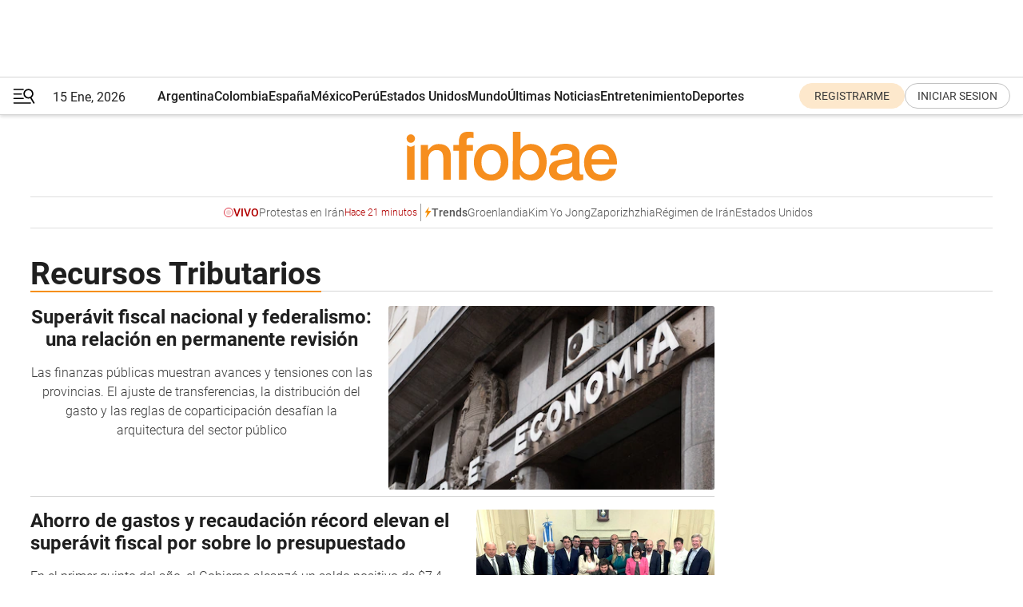

--- FILE ---
content_type: text/html; charset=utf-8
request_url: https://www.infobae.com/tag/recursos-tributarios/
body_size: 31752
content:
<!DOCTYPE html><html lang="es" style="scroll-behavior:smooth"><head><meta charSet="UTF-8"/><meta name="MobileOptimized" content="width"/><meta name="HandheldFriendly" content="true"/><meta name="apple-mobile-web-app-capable" content="yes"/><meta name="apple-mobile-web-app-status-bar-style" content="blank-translucent"/><title>Recursos Tributarios - Infobae</title><meta name="title" content="Recursos Tributarios - Infobae"/><meta name="description" content="Leé las últimas noticias sobre Recursos Tributarios  hoy: información actualizada  en Infobae. "/><meta http-equiv="X-UA-Compatible" content="IE=edge,chrome=1"/><link rel="preload" as="font" type="font/woff2" crossorigin="" fetchpriority="high" href="https://www.infobae.com/assets/fonts/roboto-v30-latin-regular.woff2"/><link rel="preload" as="font" type="font/woff2" crossorigin="" fetchpriority="high" href="https://www.infobae.com/assets/fonts/roboto-v30-latin-300.woff2"/><link rel="preload" as="font" type="font/woff2" crossorigin="" fetchpriority="high" href="https://www.infobae.com/assets/fonts/roboto-v30-latin-500.woff2"/><link rel="preload" as="font" type="font/woff2" crossorigin="" fetchpriority="high" href="https://www.infobae.com/assets/fonts/roboto-v30-latin-700.woff2"/><link rel="preload" as="font" type="font/woff2" crossorigin="" fetchpriority="high" href="https://www.infobae.com/assets/fonts/roboto-v30-latin-italic.woff2"/><link rel="preload" as="font" type="font/woff2" crossorigin="" fetchpriority="high" href="https://www.infobae.com/assets/fonts/roboto-v30-latin-300italic.woff2"/><link rel="preload" as="font" type="font/woff2" crossorigin="" fetchpriority="high" href="https://www.infobae.com/assets/fonts/roboto-v30-latin-500italic.woff2"/><link rel="preload" as="font" type="font/woff2" crossorigin="" fetchpriority="high" href="https://www.infobae.com/assets/fonts/roboto-v30-latin-700italic.woff2"/><link rel="preload" href="/pf/resources/dist/infobae/css/main.css?d=3755" as="style"/><link rel="stylesheet" href="/pf/resources/dist/infobae/css/main.css?d=3755" media="screen, print"/><link rel="manifest" crossorigin="use-credentials" href="/pf/resources/manifest.json?d=3755"/><script type="application/javascript" id="polyfill-script">if(!Array.prototype.includes||!(window.Object && window.Object.assign)||!window.Promise||!window.Symbol||!window.fetch){document.write('<script type="application/javascript" src="/pf/dist/engine/polyfill.js?d=3755&mxId=00000000" defer=""><\/script>')}</script><script id="fusion-engine-react-script" type="application/javascript" src="/pf/dist/engine/react.js?d=3755&amp;mxId=00000000" defer=""></script><script id="fusion-engine-combinations-script" type="application/javascript" src="/pf/dist/components/combinations/default.js?d=3755&amp;mxId=00000000" defer=""></script><link rel="preconnect" href="https://sb.scorecardresearch.com/"/><link rel="preconnect" href="https://www.google-analytics.com/"/><link rel="preconnect" href="https://s.go-mpulse.net/"/><link rel="preconnect" href="https://fundingchoicesmessages.google.com/"/><link rel="preconnect" href="https://stats.g.doubleclick.net/"/><link rel="preconnect" href="https://www.googletagservices.com/"/><link id="fusion-template-styles" rel="stylesheet" type="text/css"/><link rel="preload" as="image" href="https://www.infobae.com/assets/images/logos/logo_infobae_naranja.svg"/><script src="/pf/resources/dist/infobae/js/main.js?d=3755" defer=""></script><script src="https://d1bl11pgu3tw3h.cloudfront.net/vendor/comscore/5.2.0/streamsense.min.js?org=infobae" defer=""></script><script src="https://sb.scorecardresearch.com/beacon.js" defer=""></script><script defer="">var _comscore = _comscore || []; _comscore.push({ c1: "2", c2: "8030908", options: { enableFirstPartyCookie: true, bypassUserConsentRequirementFor1PCookie: true } }); (function () { var s = document.createElement("script"), el = document.getElementsByTagName("script")[0]; s.async = true; s.src = "https://sb.scorecardresearch.com/cs/8030908/beacon.js"; el.parentNode.insertBefore(s, el); })();</script><script defer="">try{(function(i,s,o,g,r,a,m){i["GoogleAnalyticsObject"]=r;i[r]=i[r]||function(){(i[r].q=i[r].q||[]).push(arguments)},i[r].l=1*new Date;a=s.createElement(o),m=s.getElementsByTagName(o)[0];a.async=0;a.src=g;m.parentNode.insertBefore(a,m)})(window,document,"script","https://www.google-analytics.com/analytics.js","ga");ga("create","UA-759511-1","auto");ga("send","pageview");}catch(error){console.log("Error al inicializar gaScript:",error);}</script><script src="https://www.googletagmanager.com/gtag/js?id=G-Q2J791G3GV" async=""></script><script defer="">try{window.dataLayer = window.dataLayer || [];function gtag(){dataLayer.push(arguments);}gtag('js', new Date());gtag('config', 'G-Q2J791G3GV');}catch(error){console.log("Error al inicializar gaScript4:",error);}</script><script id="ebx" src="//applets.ebxcdn.com/ebx.js" async=""></script><script async="" src="https://functions.adnami.io/api/macro/adsm.macro.infobae.com.js"></script><script src="https://accounts.google.com/gsi/client" async="" defer=""></script><script>
  !function(e,o,n,i){if(!e){e=e||{},window.permutive=e,e.q=[];var t=function(){return([1e7]+-1e3+-4e3+-8e3+-1e11).replace(/[018]/g,function(e){return(e^(window.crypto||window.msCrypto).getRandomValues(new Uint8Array(1))[0]&15>>e/4).toString(16)})};e.config=i||{},e.config.apiKey=o,e.config.workspaceId=n,e.config.environment=e.config.environment||"production",(window.crypto||window.msCrypto)&&(e.config.viewId=t());for(var g=["addon","identify","track","trigger","query","segment","segments","ready","on","once","user","consent"],r=0;r<g.length;r++){var w=g[r];e[w]=function(o){return function(){var n=Array.prototype.slice.call(arguments,0);e.q.push({functionName:o,arguments:n})}}(w)}}}(window.permutive,"0cd2c32e-1a14-4e1f-96f0-a022c497b9cb","aa463839-b614-4c77-b5e9-6cdf10e1960c",{"consentRequired": true});
    window.googletag=window.googletag||{},window.googletag.cmd=window.googletag.cmd||[],window.googletag.cmd.push(function(){if(0===window.googletag.pubads().getTargeting("permutive").length){var e=window.localStorage.getItem("_pdfps");window.googletag.pubads().setTargeting("permutive",e?JSON.parse(e):[]);var o=window.localStorage.getItem("permutive-id");o&&(window.googletag.pubads().setTargeting("puid",o),window.googletag.pubads().setTargeting("ptime",Date.now().toString())),window.permutive.config.viewId&&window.googletag.pubads().setTargeting("prmtvvid",window.permutive.config.viewId),window.permutive.config.workspaceId&&window.googletag.pubads().setTargeting("prmtvwid",window.permutive.config.workspaceId)}});
    </script><script async="" src="https://a564e303-c351-48a1-b5d1-38585e343734.edge.permutive.app/aa463839-b614-4c77-b5e9-6cdf10e1960c-web.js"></script><script defer="">try{function classThemeChange(){const e=window.localStorage.getItem("theme"),a=document.querySelector("html");a.classList.contains("dark")||"dark"!==e||a.classList.add("dark"),a.classList.contains("dark")&&""===e&&a.classList.remove("dark")}window.addEventListener("themeChange",classThemeChange),classThemeChange();}catch(error){console.log("Error al inicializar themeJS:", error);}</script><script>try{(function(w,d,s,l,i){w[l]=w[l]||[];w[l].push({'gtm.start': new Date().getTime(),event:'gtm.js'});var f=d.getElementsByTagName(s)[0], j=d.createElement(s),dl=l!='dataLayer'?'&l='+l:'';j.async=true;j.src= 'https://www.googletagmanager.com/gtm.js?id='+i+dl;f.parentNode.insertBefore(j,f); })(window,document,'script','dataLayer','GTM-KTGQDC9');}catch(error){console.log("Error al inicializar gtmScript:",error);}</script><script>
  "undefined"!=typeof window&&(window.googlefc=window.googlefc||{},window.googlefc.callbackQueue=window.googlefc.callbackQueue||[],window.googlefc.callbackQueue.push({CONSENT_DATA_READY(){__tcfapi("addEventListener",2.2,(e,o)=>{if(o){console.log("Success getting consent data");let t=JSON.parse(localStorage.getItem("permutive-consent"));if(e?.gdprApplies){if(console.log("Country applies GDPR"),e?.eventStatus==="useractioncomplete"){console.log("First time modal");let n=e.purpose.consents["1"];n?(console.log("Consent accepted"),window.permutive.consent({opt_in:!0,token:"123"})):(console.log("Consent refused"),window.permutive.consent({opt_in:!1}))}else console.log("Consent already granted, skipping.")}else t?.opt_in?console.log("Consent already accepted for non-GDPR country, skipping."):(console.log("No previous consent found; automatically accepting consent."),window.permutive.consent({opt_in:!0,token:"123"}))}else console.error("Error getting consent data")})}}));
  </script><script defer="">try{!function(f,b,e,v,n,t,s) {if(f.fbq)return;n=f.fbq=function(){n.callMethod? n.callMethod.apply(n,arguments):n.queue.push(arguments)}; if(!f._fbq)f._fbq=n;n.push=n;n.loaded=!0;n.version='2.0'; n.queue=[];t=b.createElement(e);t.async=!0; t.src=v;s=b.getElementsByTagName(e)[0]; s.parentNode.insertBefore(t,s)}(window, document,'script', 'https://connect.facebook.net/en_US/fbevents.js'); fbq('init', '336383993555320'); fbq('track', 'PageView'); fbq('track', 'ViewContent');}catch(error){console.log("Error al inicializar facebookPixelRawCodeScript:",error);}</script><script src="https://cdn.onesignal.com/sdks/web/v16/OneSignalSDK.page.js" defer=""></script><script>const getCountry=(timeZone)=>{switch(timeZone){case 'America/Argentina/Buenos_Aires':case 'America/Argentina/Catamarca':case 'America/Argentina/ComodRivadavia':case 'America/Argentina/Cordoba':case 'America/Argentina/Jujuy':case 'America/Argentina/La_Rioja':case 'America/Argentina/Mendoza':case 'America/Argentina/Rio_Gallegos':case 'America/Argentina/Salta':case 'America/Argentina/San_Juan':case 'America/Argentina/San_Luis':case 'America/Argentina/Tucuman':case 'America/Argentina/Ushuaia':case 'America/Buenos_Aires':case 'America/Catamarca':case 'America/Cordoba':case 'America/Jujuy':case 'America/Mendoza':case 'America/Rosario':return'Argentina';case 'America/Bahia_Banderas':case 'America/Cancun':case 'America/Chihuahua':case 'America/Ciudad_Juarez':case 'America/Ensenada':case 'America/Hermosillo':case 'America/Matamoros':case 'America/Mazatlan':case 'America/Merida':case 'America/Mexico_City':case 'America/Monterrey':case 'America/Ojinaga':case 'America/Santa_Isabel':case 'America/Tijuana':case 'Mexico/BajaNorte':case 'Mexico/BajaSur':case 'Mexico/General':return'México';case 'Africa/Ceuta':case 'Atlantic/Canary':case 'Europe/Madrid':return'España';case 'America/Lima':return'Perú';case 'America/Bogota':return'Colombia';default:return'Otros'}};const country=getCountry(Intl.DateTimeFormat().resolvedOptions().timeZone);const getActionMessage=()=>{if(country==='Argentina'){return'Suscribite a nuestras notificaciones para recibir las últimas noticias de Argentina.'}
          if(country==='Otros'){return'Suscríbete a nuestras notificaciones para recibir las últimas noticias de todos los países.'}
          return'Suscríbete a nuestras notificaciones para recibir las últimas noticias de '+country+'.'};window.OneSignalDeferred=window.OneSignalDeferred||[];window.OneSignalDeferred.push(async(OneSignal)=>{await OneSignal.init({appId:'bef19c97-ed8d-479f-a038-e9d3da77d4c9',safari_web_id:'web.onesignal.auto.364542e4-0165-4e49-b6eb-0136f3f4eaa9',notifyButton:{enable:!1},allowLocalhostAsSecureOrigin:!0,serviceWorkerParam:{scope:'/'},serviceWorkerPath:'OneSignalSDKWorker.js',promptOptions:{slidedown:{prompts:[{type:'push',autoPrompt:!0,text:{actionMessage:getActionMessage(),acceptButton:'Suscribirse',cancelButton:'Después'},},],},},welcomeNotification:{title:'¡Bienvenido!',message:'Gracias por suscribirte a las notificaciones',url:'https://www.infobae.com/',},});OneSignal.User.addTag('region',country)})</script><link rel="dns-prefetch" href="https://sb.scorecardresearch.com/"/><link rel="dns-prefetch" href="https://www.google-analytics.com/"/><link rel="dns-prefetch" href="https://s.go-mpulse.net/"/><link rel="dns-prefetch" href="https://fundingchoicesmessages.google.com/"/><link rel="dns-prefetch" href="https://stats.g.doubleclick.net/"/><link rel="dns-prefetch" href="https://www.googletagservices.com/"/><meta name="viewport" content="width=device-width, initial-scale=1.0, user-scalable=yes, minimum-scale=0.5, maximum-scale=2.0"/><meta name="google-site-verification" content="DqMfuNB2bg-Ou_FEVXxZuzmDpPJ1ZVmOQVvwfJACGmM"/><link rel="canonical" href="https://www.infobae.com/tag/recursos-tributarios/"/><meta property="keywords" content=""/><meta name="robots" content="index, follow"/><meta name="googlebot" content="index, follow"/><meta name="distribution" content="global"/><meta name="rating" content="general"/><meta name="language" content="es_ES"/><meta name="twitter:card" content="summary_large_image"/><meta name="twitter:creator" content="@infobae"/><meta name="twitter:description" content="Leé las últimas noticias sobre Recursos Tributarios  hoy: información actualizada  en Infobae. "/><meta name="twitter:image" content="https://www.infobae.com/assets/images/logos/fallback-promo-image-1200x630.png"/><meta name="twitter:site" content="@infobae"/><meta name="twitter:title" content="Recursos Tributarios"/><meta property="twitter:domain" content="infobae.com"/><meta property="twitter:url" content="https://www.infobae.com/tag/recursos-tributarios/"/><meta property="og:title" content="Recursos Tributarios"/><meta property="og:description" content="Leé las últimas noticias sobre Recursos Tributarios  hoy: información actualizada  en Infobae. "/><meta property="og:url" content="https://www.infobae.com/tag/recursos-tributarios/"/><meta property="og:type" content="website"/><meta property="og:site_name" content="infobae"/><meta property="og:locale" content="es_LA"/><meta property="og:image" itemProp="image" content="https://www.infobae.com/assets/images/logos/fallback-promo-image-1200x630.png"/><meta property="og:image:width" content="1200"/><meta property="og:image:height" content="630"/><meta property="fb:app_id" content="303536999846097"/><meta property="fb:pages" content="34839376970"/><meta property="fb:pages" content="436205896728888"/><meta name="isDFP" content="true"/><meta name="dfpPageType" content="home"/><meta name="dfp_path" content="infobae/tag/recursos-tributarios"/><meta property="article:publisher" content="https://www.facebook.com/infobae"/><script type="application/ld+json">{"@context":"https://schema.org","@type":"NewsMediaOrganization","name":"Infobae","description":"El sitio de noticias en español más leído en el mundo. Con redacciones en Ciudad de México, Madrid, Bogotá, Lima y Buenos Aires; y corresponsales en las principales ciudades del mundo.","email":"contacto@infobae.com","url":"https://www.infobae.com","sameAs":["https://www.facebook.com/Infobae/","https://www.youtube.com/@Infobae","https://x.com/infobae","https://es.wikipedia.org/wiki/Infobae","https://whatsapp.com/channel/0029Va9TEIjLdQefbAqn7T1g"],"logo":{"@type":"ImageObject","url":"https://www.infobae.com/resizer/v2/NCYGYV4JW5CQHKEULJMKQU6MZU.png?auth=31eb621d6ad5fda030d6c893a4efe3120a76cc8178216c9c9a07fd3dd89a360f&width=255&height=60&quality=90","height":60,"width":255}}</script><link rel="shortcut icon" type="image/x-icon" href="/pf/resources/favicon/favicon-32x32.png?d=3755"/><link rel="icon" sizes="16x16" type="image/png" href="/pf/resources/favicon/favicon-16x16.png?d=3755"/><link rel="icon" type="image/png" sizes="32x32" href="/pf/resources/favicon/favicon-32x32.png?d=3755"/><link rel="apple-touch-icon" href="/pf/resources/favicon/apple-touch-icon.png?d=3755"/><link rel="apple-touch-icon-precomposed" href="/pf/resources/favicon/apple-touch-icon-precomposed.png?d=3755"/><link rel="apple-touch-icon-120x120" href="/pf/resources/favicon/apple-touch-icon-120x120.png?d=3755"/><link rel="apple-touch-icon-120x120-precomposed" href="/pf/resources/favicon/apple-touch-icon-120x120-precomposed.png?d=3755"/><link rel="apple-touch-icon-152x152" href="/pf/resources/favicon/apple-touch-icon-152x152.png?d=3755"/><link rel="apple-touch-icon-152x152-precomposed" href="/pf/resources/favicon/apple-touch-icon-152x152-precomposed.png?d=3755"/><link rel="shortcut icon" sizes="192x192" href="/pf/resources/favicon/android-chrome-192x192.png?d=3755"/><link rel="shortcut icon" sizes="512x512" href="/pf/resources/favicon/android-chrome-512x512.png?d=3755"/>
<script>(window.BOOMR_mq=window.BOOMR_mq||[]).push(["addVar",{"rua.upush":"false","rua.cpush":"false","rua.upre":"false","rua.cpre":"false","rua.uprl":"false","rua.cprl":"false","rua.cprf":"false","rua.trans":"","rua.cook":"false","rua.ims":"false","rua.ufprl":"false","rua.cfprl":"false","rua.isuxp":"false","rua.texp":"norulematch","rua.ceh":"false","rua.ueh":"false","rua.ieh.st":"0"}]);</script>
                              <script>!function(e){var n="https://s.go-mpulse.net/boomerang/";if("False"=="True")e.BOOMR_config=e.BOOMR_config||{},e.BOOMR_config.PageParams=e.BOOMR_config.PageParams||{},e.BOOMR_config.PageParams.pci=!0,n="https://s2.go-mpulse.net/boomerang/";if(window.BOOMR_API_key="C7HNE-7B57D-WM7L2-K2VFG-FX3EW",function(){function e(){if(!o){var e=document.createElement("script");e.id="boomr-scr-as",e.src=window.BOOMR.url,e.async=!0,i.parentNode.appendChild(e),o=!0}}function t(e){o=!0;var n,t,a,r,d=document,O=window;if(window.BOOMR.snippetMethod=e?"if":"i",t=function(e,n){var t=d.createElement("script");t.id=n||"boomr-if-as",t.src=window.BOOMR.url,BOOMR_lstart=(new Date).getTime(),e=e||d.body,e.appendChild(t)},!window.addEventListener&&window.attachEvent&&navigator.userAgent.match(/MSIE [67]\./))return window.BOOMR.snippetMethod="s",void t(i.parentNode,"boomr-async");a=document.createElement("IFRAME"),a.src="about:blank",a.title="",a.role="presentation",a.loading="eager",r=(a.frameElement||a).style,r.width=0,r.height=0,r.border=0,r.display="none",i.parentNode.appendChild(a);try{O=a.contentWindow,d=O.document.open()}catch(_){n=document.domain,a.src="javascript:var d=document.open();d.domain='"+n+"';void(0);",O=a.contentWindow,d=O.document.open()}if(n)d._boomrl=function(){this.domain=n,t()},d.write("<bo"+"dy onload='document._boomrl();'>");else if(O._boomrl=function(){t()},O.addEventListener)O.addEventListener("load",O._boomrl,!1);else if(O.attachEvent)O.attachEvent("onload",O._boomrl);d.close()}function a(e){window.BOOMR_onload=e&&e.timeStamp||(new Date).getTime()}if(!window.BOOMR||!window.BOOMR.version&&!window.BOOMR.snippetExecuted){window.BOOMR=window.BOOMR||{},window.BOOMR.snippetStart=(new Date).getTime(),window.BOOMR.snippetExecuted=!0,window.BOOMR.snippetVersion=12,window.BOOMR.url=n+"C7HNE-7B57D-WM7L2-K2VFG-FX3EW";var i=document.currentScript||document.getElementsByTagName("script")[0],o=!1,r=document.createElement("link");if(r.relList&&"function"==typeof r.relList.supports&&r.relList.supports("preload")&&"as"in r)window.BOOMR.snippetMethod="p",r.href=window.BOOMR.url,r.rel="preload",r.as="script",r.addEventListener("load",e),r.addEventListener("error",function(){t(!0)}),setTimeout(function(){if(!o)t(!0)},3e3),BOOMR_lstart=(new Date).getTime(),i.parentNode.appendChild(r);else t(!1);if(window.addEventListener)window.addEventListener("load",a,!1);else if(window.attachEvent)window.attachEvent("onload",a)}}(),"".length>0)if(e&&"performance"in e&&e.performance&&"function"==typeof e.performance.setResourceTimingBufferSize)e.performance.setResourceTimingBufferSize();!function(){if(BOOMR=e.BOOMR||{},BOOMR.plugins=BOOMR.plugins||{},!BOOMR.plugins.AK){var n=""=="true"?1:0,t="",a="clmsobyxzcojg2lill3a-f-bd8e4f007-clientnsv4-s.akamaihd.net",i="false"=="true"?2:1,o={"ak.v":"39","ak.cp":"619111","ak.ai":parseInt("650669",10),"ak.ol":"0","ak.cr":10,"ak.ipv":4,"ak.proto":"h2","ak.rid":"467d022d","ak.r":44268,"ak.a2":n,"ak.m":"dscr","ak.n":"ff","ak.bpcip":"18.217.39.0","ak.cport":56374,"ak.gh":"23.192.164.150","ak.quicv":"","ak.tlsv":"tls1.3","ak.0rtt":"","ak.0rtt.ed":"","ak.csrc":"-","ak.acc":"","ak.t":"1768446710","ak.ak":"hOBiQwZUYzCg5VSAfCLimQ==LktdqL77bY0nzCUSM30mQmb7JRTeKpEWUGw/DHpSmuovtxdMkx5NKXv4l1oPJrIx3k8Klw2sJDggAj6gQKnLsn0n2533xlt8DSo0baedbk3ZMv+XfPexw+vM8ycD3RUbzBVoHiDbVjSm5uwjUOGteu1h3LuOMYiG+q7ISGhZz1z2ig+IJ6+8Nq6L8y5EOBejsOTFgvBgfxd8mKl/cGW6irrB7DaWPjShsXf9Fizj8T82hwfM4jkl521wgqA6ZOK5i5C0pRIW1gKWNlAxh8Z2xlYFGULsrNcr5u/iFUhU8B2ENy68t2PbSCZSbBrwT5a+KFW6EmfUKsJ9a9LdxOCpOsG2JqOtb4SNiE0bwc6VhlRQsUgCfvf0IjAGa01f9IquBWU1EipBWrEqN+5E7dKjEtaCQ6dZ+vIhrSkMkIpMdXc=","ak.pv":"135","ak.dpoabenc":"","ak.tf":i};if(""!==t)o["ak.ruds"]=t;var r={i:!1,av:function(n){var t="http.initiator";if(n&&(!n[t]||"spa_hard"===n[t]))o["ak.feo"]=void 0!==e.aFeoApplied?1:0,BOOMR.addVar(o)},rv:function(){var e=["ak.bpcip","ak.cport","ak.cr","ak.csrc","ak.gh","ak.ipv","ak.m","ak.n","ak.ol","ak.proto","ak.quicv","ak.tlsv","ak.0rtt","ak.0rtt.ed","ak.r","ak.acc","ak.t","ak.tf"];BOOMR.removeVar(e)}};BOOMR.plugins.AK={akVars:o,akDNSPreFetchDomain:a,init:function(){if(!r.i){var e=BOOMR.subscribe;e("before_beacon",r.av,null,null),e("onbeacon",r.rv,null,null),r.i=!0}return this},is_complete:function(){return!0}}}}()}(window);</script></head><body class="nd-body"><noscript><img src="https://sb.scorecardresearch.com/p?c1=2&amp;c2=8030908&amp;cv=4.4.0&amp;cj=1"/></noscript><noscript><iframe src="https://www.googletagmanager.com/ns.html?id=GTM-KTGQDC9" height="0" width="0" style="display:none;visibility:hidden"></iframe></noscript><noscript><img height="1" width="1" style="display:none" src="https://www.facebook.com/tr?id=336383993555320&ev=PageView&noscript=1"/></noscript><div id="fusion-app" class="fusion-app | infobae grid"><div class="article-right-rail-centered "><div class="article-right-rail-centered-layout "><nav><div style="position:relative"><div class="masthead-navbar " id="mastheadnavbar"><div class="site-header" id="siteheader"><div class="sticky-navbar-ad-container"><div class="top_banner_970x80 ad-wrapper"><div class="dfpAd ad-top-banner"><div id="infobae/tag/recursos-tributarios/home/top_banner_970x80" class="infobae/tag/recursos-tributarios/home/top_banner_970x80 arcad"></div></div></div></div><div class="sectionnav-container"><span aria-label="Menu" class="hamburger hamburger-wrapper close" role="button" tabindex="-1"><svg viewBox="0 0 28 20" id="hamburger-icon" xmlns="http://www.w3.org/2000/svg" class="hamburger-icon" data-name="hamburger-icon" fill=""><path d="M27.8061 18.2936L23.9009 11.7199C26.6545 9.62581 27.2345 5.75713 25.1799 2.96266C23.0598 0.111715 18.9446 -0.552677 15.9985 1.50445C14.5751 2.49996 13.6279 3.97419 13.3517 5.66252C13.0628 7.34757 13.4737 9.04405 14.498 10.4274C16.2587 12.8169 19.499 13.7133 22.2858 12.6261L26.1944 19.1875C26.3514 19.4517 26.5513 19.6089 26.7784 19.668C26.9927 19.7238 27.2342 19.6816 27.4707 19.5593C28.2062 19.1465 28.0218 18.6387 27.8221 18.2846L27.8061 18.2936ZM24.3917 7.88058C24.0673 9.0572 23.2806 10.0477 22.1932 10.6578C21.1218 11.259 19.8172 11.4316 18.6191 11.1196C16.1094 10.466 14.6138 7.94849 15.2862 5.50947C15.9587 3.07045 18.5492 1.61694 21.0589 2.27047C23.5686 2.92401 25.0642 5.44156 24.3917 7.88058Z" fill=""></path><path d="M0 1.129C0 0.675362 0.371315 0.307617 0.829355 0.307617H12.9866C13.4446 0.307617 13.8159 0.675362 13.8159 1.129C13.8159 1.58264 13.4446 1.95038 12.9866 1.95038H0.829355C0.371315 1.95038 0 1.58264 0 1.129ZM0 7.04295C0 6.58931 0.371315 6.22157 0.829355 6.22157H10.5951C11.0531 6.22157 11.4245 6.58931 11.4245 7.04295C11.4245 7.49659 11.0531 7.86433 10.5951 7.86433H0.829355C0.371315 7.86433 0 7.49659 0 7.04295ZM0 12.9569C0 12.5033 0.371315 12.1355 0.829355 12.1355H12.9866C13.4446 12.1355 13.8159 12.5033 13.8159 12.9569C13.8159 13.4105 13.4446 13.7783 12.9866 13.7783H0.829355C0.371315 13.7783 0 13.4105 0 12.9569ZM0 18.8709C0 18.4172 0.371315 18.0495 0.829355 18.0495H22.4792C22.9372 18.0495 23.3086 18.4172 23.3086 18.8709C23.3086 19.3245 22.9372 19.6922 22.4792 19.6922H0.829355C0.371315 19.6922 0 19.3245 0 18.8709Z" fill=""></path></svg></span><a aria-label="infobae" class="site-logo" href="https://www.infobae.com/"><span class="site-logo"><img alt="Infobae" class="logo-image" height="25px" src="https://www.infobae.com/assets/images/logos/logo_infobae_naranja.svg" width="105px" fetchpriority="high" loading="eager"/></span></a><p class="date-info">15 Ene, 2026</p><div class="login-register-container"></div></div></div><nav class="content side-menu" id="side-menu" style="top:undefinedpx;height:calc(100vh - undefinedpx)"><div class="side-menu-sticky-items"><div class="queryly_searchicon_img"><label for="queryly_toggle" id="queryly-label"><button>Buscar en todo el sitio<svg id="search-icon" data-name="search-icon" xmlns="http://www.w3.org/2000/svg" viewBox="0 0 30 30"><path d="M20.35,17.59a10.43,10.43,0,1,0-3.21,3l7.7,7.65a2.19,2.19,0,1,0, 3.17-3l-.08-.07Zm-8.53.72a6.74,6.74,0,1,1,6.74-6.75,6.74,6.74,0,0,1-6.74,6.75Zm0,0"></path></svg></button></label></div></div><div class="dropdown"><div id="dropdown-item-ctn0" class="dropdown-item-ctn"><a class="item non-bold" href="https://www.infobae.com/?noredirect" rel="noopener noreferrer">Argentina</a></div><div id="dropdown-body0" class="dropdown-body"></div></div><div class="dropdown"><div id="dropdown-item-ctn2" class="dropdown-item-ctn"><a class="item non-bold" href="https://www.infobae.com/colombia/" rel="noopener noreferrer">Colombia</a></div><div id="dropdown-body2" class="dropdown-body"></div></div><div class="dropdown"><div id="dropdown-item-ctn4" class="dropdown-item-ctn"><a class="item non-bold" href="https://www.infobae.com/espana/" rel="noopener noreferrer">España</a></div><div id="dropdown-body4" class="dropdown-body"></div></div><div class="dropdown"><div id="dropdown-item-ctn6" class="dropdown-item-ctn"><a class="item non-bold" href="https://www.infobae.com/mexico/" rel="noopener noreferrer">México</a></div><div id="dropdown-body6" class="dropdown-body"></div></div><div class="dropdown"><div id="dropdown-item-ctn8" class="dropdown-item-ctn"><a class="item non-bold" href="https://www.infobae.com/peru/" rel="noopener noreferrer">Perú</a></div><div id="dropdown-body8" class="dropdown-body"></div></div><div class="dropdown"><div id="dropdown-item-ctn10" class="dropdown-item-ctn"><a class="item non-bold" href="https://www.infobae.com/estados-unidos/" rel="noopener noreferrer">Estados Unidos</a></div><div id="dropdown-body10" class="dropdown-body"></div></div><div class="dropdown"><div id="dropdown-item-ctn12" class="dropdown-item-ctn"><a class="item" href="https://www.infobae.com/america/" rel="noopener noreferrer">Mundo</a><div aria-label="Menu Item" class="icon-dropdown" role="button" tabindex="-1"><svg id="down-icon0" width="12" height="12" viewBox="0 0 12 8" fill="none" xmlns="http://www.w3.org/2000/svg" class="icon-drop "><path d="M-9.87742e-07 1.167C-9.69427e-07 0.748023 0.335182 0.41284 0.754162 0.41284C0.969636 0.41284 1.17314 0.496636 1.31679 0.652256L5.98541 5.72789L10.654 0.652257C10.9294 0.341015 11.4082 0.293132 11.7314 0.568461C12.0546 0.84379 12.0905 1.32262 11.8152 1.64584C11.8032 1.65781 11.7913 1.68175 11.7793 1.69372L6.54804 7.36789C6.26074 7.67913 5.78191 7.6911 5.47067 7.41577C5.4587 7.4038 5.44673 7.39183 5.42278 7.36789L0.203504 1.68175C0.071824 1.5381 -9.96114e-07 1.35853 -9.87742e-07 1.167Z" fill="#9B9B9B"></path></svg></div></div><div id="dropdown-body12" class="dropdown-body"><a class="dropdown-item" href="https://www.infobae.com/venezuela/"><span class="dropdown-submenu">Venezuela</span></a><a class="dropdown-item" href="https://www.infobae.com/economist/"><span class="dropdown-submenu">The economist</span></a><a class="dropdown-item" href="https://www.infobae.com/wapo/"><span class="dropdown-submenu">The Washington Post</span></a><a class="dropdown-item" href="https://www.infobae.com/america/realeza/"><span class="dropdown-submenu">Realeza</span></a><a class="dropdown-item" href="https://www.infobae.com/america/opinion/"><span class="dropdown-submenu">Opinión</span></a></div></div><div class="dropdown"><div id="dropdown-item-ctn14" class="dropdown-item-ctn"><a class="item non-bold" href="https://www.infobae.com/ultimas-noticias-america/" rel="noopener noreferrer">Últimas Noticias</a></div><div id="dropdown-body14" class="dropdown-body"></div></div><div class="dropdown"><div id="dropdown-item-ctn16" class="dropdown-item-ctn"><a class="item non-bold" href="https://www.infobae.com/entretenimiento/" rel="noopener noreferrer">Entretenimiento</a></div><div id="dropdown-body16" class="dropdown-body"></div></div><div class="dropdown"><div id="dropdown-item-ctn18" class="dropdown-item-ctn"><a class="item non-bold" href="https://www.infobae.com/deportes/" rel="noopener noreferrer">Deportes</a></div><div id="dropdown-body18" class="dropdown-body"></div></div><div class="dropdown"><div id="dropdown-item-ctn20" class="dropdown-item-ctn"><a class="item" href="https://www.infobae.com/tendencias/" rel="noopener noreferrer">Tendencias</a><div aria-label="Menu Item" class="icon-dropdown" role="button" tabindex="-1"><svg id="down-icon0" width="12" height="12" viewBox="0 0 12 8" fill="none" xmlns="http://www.w3.org/2000/svg" class="icon-drop "><path d="M-9.87742e-07 1.167C-9.69427e-07 0.748023 0.335182 0.41284 0.754162 0.41284C0.969636 0.41284 1.17314 0.496636 1.31679 0.652256L5.98541 5.72789L10.654 0.652257C10.9294 0.341015 11.4082 0.293132 11.7314 0.568461C12.0546 0.84379 12.0905 1.32262 11.8152 1.64584C11.8032 1.65781 11.7913 1.68175 11.7793 1.69372L6.54804 7.36789C6.26074 7.67913 5.78191 7.6911 5.47067 7.41577C5.4587 7.4038 5.44673 7.39183 5.42278 7.36789L0.203504 1.68175C0.071824 1.5381 -9.96114e-07 1.35853 -9.87742e-07 1.167Z" fill="#9B9B9B"></path></svg></div></div><div id="dropdown-body20" class="dropdown-body"><a class="dropdown-item" href="https://www.infobae.com/tendencias/estar-mejor/"><span class="dropdown-submenu">Estar Mejor</span></a></div></div><div class="dropdown"><div id="dropdown-item-ctn22" class="dropdown-item-ctn"><a class="item non-bold" href="https://www.infobae.com/tecno/" rel="noopener noreferrer">Tecno</a></div><div id="dropdown-body22" class="dropdown-body"></div></div><div class="dropdown"><div id="dropdown-item-ctn24" class="dropdown-item-ctn"><a class="item non-bold" href="https://www.infobae.com/cultura/" rel="noopener noreferrer">Cultura</a></div><div id="dropdown-body24" class="dropdown-body"></div></div><div class="dropdown"><div id="dropdown-item-ctn26" class="dropdown-item-ctn"><a class="item non-bold" href="https://www.infobae.com/malditos-nerds/" rel="noopener noreferrer">Malditos Nerds</a></div><div id="dropdown-body26" class="dropdown-body"></div></div><div class="dropdown"><div id="dropdown-item-ctn28" class="dropdown-item-ctn"><a class="item non-bold" href="https://www.infobae.com/virales/" rel="noopener noreferrer">Virales</a></div><div id="dropdown-body28" class="dropdown-body"></div></div><div class="dropdown"><div id="dropdown-item-ctn30" class="dropdown-item-ctn"><a class="item non-bold" href="https://www.infobae.com/salud/" rel="noopener noreferrer">Salud</a></div><div id="dropdown-body30" class="dropdown-body"></div></div><div class="dropdown"><div id="dropdown-item-ctn32" class="dropdown-item-ctn"><a class="item non-bold" href="https://www.infobae.com/podcasts/" rel="noopener noreferrer">Podcasts</a></div><div id="dropdown-body32" class="dropdown-body"></div></div><div class="dark-mode-btn "><div class="dark-mode-btn__container "><div class="dark-mode-btn__toggler "><div class="dark-mode-btn__circle "></div><svg class="light-icon" width="12" height="12" viewBox="0 0 12 12" fill="none" xmlns="http://www.w3.org/2000/svg"><path d="M12 6.10608C11.8953 6.34856 11.7107 6.445 11.4462 6.43122C11.2092 6.41745 10.9722 6.43122 10.738 6.42847C10.4762 6.42847 10.2861 6.24385 10.2861 6.00137C10.2861 5.75614 10.4762 5.57703 10.738 5.57428C10.975 5.57428 11.2119 5.5853 11.4462 5.57152C11.7107 5.55499 11.8925 5.65418 12 5.89666V6.11159V6.10608Z" fill="#1F1F1F"></path><path d="M5.89114 12C5.64866 11.8953 5.55222 11.7107 5.566 11.4462C5.57978 11.2092 5.566 10.9722 5.56876 10.738C5.56876 10.4762 5.75337 10.2861 5.99585 10.2861C6.23833 10.2861 6.42295 10.4762 6.42295 10.738C6.42295 10.975 6.41192 11.2119 6.4257 11.4462C6.44223 11.7107 6.34304 11.8925 6.10056 12H5.88563H5.89114Z" fill="#1F1F1F"></path><path d="M5.99859 2.57084C7.89158 2.57084 9.43188 4.11389 9.42636 6.00414C9.42361 7.88887 7.88331 9.42642 5.99859 9.42642C4.10835 9.42642 2.5653 7.88336 2.57081 5.99036C2.57357 4.10563 4.11386 2.56808 5.99859 2.56808V2.57084ZM6.00685 3.42778C4.5878 3.42503 3.43051 4.57681 3.42775 5.99036C3.425 7.40942 4.57678 8.56672 5.99032 8.56947C7.40938 8.57223 8.56666 7.42045 8.56942 6.00414C8.57218 4.58508 7.4204 3.42778 6.0041 3.42503L6.00685 3.42778Z" fill="#1F1F1F"></path><path d="M6.42851 0.856948C6.42851 0.994721 6.42851 1.13249 6.42851 1.27302C6.423 1.52377 6.24114 1.7139 6.00417 1.7139C5.7672 1.7139 5.57708 1.52652 5.57432 1.27853C5.57157 0.997476 5.57157 0.716419 5.57432 0.435362C5.57432 0.184616 5.76445 0 6.00417 0C6.23563 0 6.423 0.187371 6.42851 0.429852C6.43127 0.573135 6.42851 0.716419 6.42851 0.856948Z" fill="#1F1F1F"></path><path d="M0.851433 6.4285C0.713661 6.4285 0.575889 6.4285 0.435361 6.4285C0.18737 6.42299 0 6.23562 0 5.9959C0 5.75617 0.18737 5.57431 0.440872 5.57155C0.716416 5.5688 0.994717 5.57155 1.27026 5.57155C1.52101 5.57155 1.71113 5.75893 1.71389 5.9959C1.71389 6.23838 1.52652 6.42575 1.26475 6.4285C1.12698 6.4285 0.989206 6.4285 0.848678 6.4285H0.851433Z" fill="#1F1F1F"></path><path d="M1.6312 2.11615C1.63671 1.88745 1.71662 1.75519 1.87368 1.67804C2.03074 1.60088 2.19607 1.60915 2.32558 1.72763C2.52672 1.90949 2.71961 2.10238 2.90422 2.30352C3.05301 2.4661 3.03097 2.7196 2.87667 2.87391C2.7196 3.02821 2.46886 3.05025 2.30629 2.90146C2.1079 2.72235 1.92053 2.52947 1.73867 2.33384C1.67805 2.26495 1.65325 2.163 1.63396 2.11891L1.6312 2.11615Z" fill="#1F1F1F"></path><path d="M9.8865 1.63127C10.1152 1.63953 10.2475 1.71944 10.3246 1.8765C10.4018 2.03632 10.388 2.19889 10.2695 2.32564C10.0877 2.52679 9.89477 2.71967 9.69362 2.90153C9.52829 3.05033 9.27755 3.02553 9.12324 2.86847C8.96894 2.71141 8.9524 2.46066 9.1012 2.29809C9.28306 2.10245 9.47319 1.91232 9.66882 1.73322C9.73495 1.6726 9.83966 1.65055 9.8865 1.63127Z" fill="#1F1F1F"></path><path d="M1.63124 9.87282C1.65604 9.82597 1.69186 9.71576 1.7635 9.6386C1.92332 9.4595 2.09691 9.29141 2.27326 9.12609C2.44961 8.95525 2.70587 8.96076 2.87395 9.12609C3.04203 9.29141 3.04754 9.55043 2.8767 9.72678C2.70862 9.90313 2.53503 10.0767 2.35592 10.2476C2.22091 10.3771 2.05558 10.4074 1.88474 10.3302C1.71942 10.2558 1.63675 10.1208 1.62849 9.87557L1.63124 9.87282Z" fill="#1F1F1F"></path><path d="M10.3716 9.89209C10.3605 10.1208 10.2779 10.2531 10.1208 10.3275C9.96099 10.4019 9.80117 10.3881 9.67167 10.2696C9.47603 10.0877 9.28591 9.90036 9.10405 9.70197C8.94974 9.53389 8.97178 9.27763 9.13436 9.12057C9.29142 8.96902 9.54216 8.95248 9.70473 9.10403C9.89762 9.28314 10.085 9.46775 10.2613 9.66339C10.3247 9.73503 10.3495 9.8425 10.3716 9.89209Z" fill="#1F1F1F"></path></svg><svg class="dark-icon" width="12" height="12" viewBox="0 0 12 12" fill="none" xmlns="http://www.w3.org/2000/svg"><path d="M0 5.6173C0.0203122 5.43051 0.0372386 5.24373 0.0643215 5.06034C0.314839 3.37929 1.12056 2.02766 2.4747 1.00545C3.0773 0.550379 3.74422 0.227753 4.46869 0.0205937C4.65488 -0.0337432 4.83769 0.0205937 4.93925 0.17002C5.0442 0.319447 5.04081 0.492646 4.90878 0.659052C4.52624 1.14129 4.25202 1.67447 4.09968 2.27218C3.82885 3.33175 3.90671 4.36075 4.36374 5.3558C4.84785 6.40178 5.62648 7.15571 6.67594 7.61078C7.44104 7.94359 8.24337 8.04887 9.07278 7.93341C9.89881 7.81794 10.6267 7.48852 11.28 6.97232C11.3647 6.9044 11.473 6.83988 11.578 6.8229C11.8589 6.77875 12.0519 7.00628 11.9876 7.28136C11.754 8.25264 11.3241 9.12542 10.6673 9.88274C9.8785 10.7929 8.90352 11.4279 7.74572 11.7506C5.92101 12.26 4.20463 11.9917 2.64059 10.9219C1.29998 10.005 0.470565 8.72808 0.128643 7.13533C0.0744772 6.88742 0.0575511 6.63272 0.0236975 6.38141C0.0169267 6.34066 0.0101555 6.2999 0.0033848 6.25575C0.0033848 6.0452 0.0033848 5.83125 0.0033848 5.62069L0 5.6173ZM3.63589 1.2228C1.77732 2.17709 0.51119 4.33359 0.897122 6.72441C1.28644 9.1424 3.23303 10.9491 5.68742 11.1563C8.04025 11.3566 9.99699 9.95746 10.8399 8.24584C8.6293 9.16617 6.55069 8.9692 4.80045 7.26778C3.04683 5.55956 2.78277 3.48118 3.63927 1.2228H3.63589Z" fill="white"></path>;</svg></div></div></div></nav><nav class="right-panel " id="right-panel" style="height:calc(100vh - undefinedpx)"><div class="right-panel__header"><div class="right-panel__user-data"><div class="right-panel__content-avatar"><div class="user-default-avatar-ctn"><svg class="user-default-avatar" viewBox="0 0 32 32" fill="none" xmlns="http://www.w3.org/2000/svg"><path d="M24.544 27.9848C24.544 26.7713 24.5689 25.6161 24.544 24.4608C24.411 21.9425 22.3996 19.9311 19.8813 19.8064C17.3381 19.7649 14.7948 19.7649 12.2515 19.8064C9.63345 19.8563 7.51406 21.9674 7.44757 24.5855C7.42264 25.5745 7.43926 26.5636 7.43095 27.5443V28.0263C3.00101 24.8764 0.665526 19.5405 1.34706 14.1464C2.36935 6.05951 9.75812 0.32469 17.845 1.34698C23.8292 2.10331 28.7578 6.4252 30.2788 12.2681C31.8496 18.194 29.564 24.4691 24.544 27.9848M15.9833 6.50001C13.1575 6.50832 10.8801 8.80225 10.8885 11.6281C10.8968 14.4539 13.1907 16.7313 16.0165 16.7229C18.8424 16.7146 21.1197 14.4207 21.1114 11.5949C21.1114 11.5949 21.1114 11.5865 21.1114 11.5782C21.0948 8.76069 18.8008 6.4917 15.9833 6.50001" fill="#D5D5D5"></path><circle cx="16" cy="16" r="15.75" stroke="#777777" stroke-width="0.5"></circle></svg></div></div><div class="right-panel__content-info"><span>Bienvenido</span><span>Por favor, ingresa a tu cuenta.</span></div></div><div class="right-panel__auth-buttons"><button aria-label="Registrarme" class="right-panel__auth-buttons-register">REGISTRARME</button><button aria-label="Iniciar sesión" class="right-panel__auth-buttons-login">INICIAR SESIÓN</button></div></div></nav></div></div><div class="width_full" style="height:falsepx"></div></nav><div class="article-right-rail-centered-content"><aside class="article-right-rail-centered-left-span span-rail" data-element="span-rail"><div class="span-section"><div class="megalateral_2_250x600 ad-wrapper ad-desktop"><div class="dfpAd ad-megalateral"><div id="infobae/tag/recursos-tributarios/home/megalateral_2_250x600" class="infobae/tag/recursos-tributarios/home/megalateral_2_250x600 arcad"></div></div></div></div></aside><div class="article-right-rail-centered-layout-body "><div class="top page-container"><div class="masthead-header"><div class="mhh-new"><div id="fusion-static-enter:static-masthead-header" style="display:none" data-fusion-component="static-masthead-header" data-persistent-entry="true"></div><a aria-label="Logo link" class="mhh-site-logo" href="https://www.infobae.com/" rel="noreferrer noopener"><img alt="Infobae" height="65" loading="eager" src="https://www.infobae.com/assets/images/logos/logo_infobae_naranja.svg" width="280" fetchpriority="high"/></a><div id="fusion-static-exit:static-masthead-header" style="display:none" data-fusion-component="static-masthead-header" data-persistent-exit="true"></div><div class="header_izq_180x70 ad-wrapper ad-desktop"><div class="dfpAd ad-header-masthead-left"><div id="infobae/tag/recursos-tributarios/home/header_izq_180x70" class="infobae/tag/recursos-tributarios/home/header_izq_180x70 arcad"></div></div></div><div class="header_der_180x70 ad-wrapper ad-desktop"><div class="dfpAd ad-header-masthead-right"><div id="infobae/tag/recursos-tributarios/home/header_der_180x70" class="infobae/tag/recursos-tributarios/home/header_der_180x70 arcad"></div></div></div></div><div class="ctn-quicklinks"></div></div></div><section class="article-section page-container"><header class="article-header-wrapper"><div id="fusion-static-enter:f0fmxBeLX4Yl1mP" style="display:none" data-fusion-component="f0fmxBeLX4Yl1mP"></div><h1 class="ht-h1 margint16"><span class="orange">Recursos Tributarios</span></h1><div id="fusion-static-exit:f0fmxBeLX4Yl1mP" style="display:none" data-fusion-component="f0fmxBeLX4Yl1mP"></div></header><article class="article"><div id="fusion-static-enter:f0fMSWReh6dsv0" style="display:none" data-fusion-component="f0fMSWReh6dsv0"></div><div id="fusion-static-exit:f0fMSWReh6dsv0" style="display:none" data-fusion-component="f0fMSWReh6dsv0"></div><div class="feed-list-wrapper"><a class="feed-list-card feed-list-card-first" href="/opinion/2025/10/11/superavit-fiscal-nacional-y-federalismo-una-relacion-en-permanente-revision/"><div class="col1"><h2 class="feed-list-card-headline-lean feed-list-card-headline-lean-first headline">Superávit fiscal nacional y federalismo: una relación en permanente revisión</h2><h3 class="deck deck-first">Las finanzas públicas muestran avances y tensiones con las provincias. El ajuste de transferencias, la distribución del gasto y las reglas de coparticipación desafían la arquitectura del sector público</h3></div><div class="col2"><div class="global-picture"><picture><source srcSet="https://www.infobae.com/resizer/v2/HBW4I2W6WZDWTK7K2C4DNTLNGM.jpg?auth=567141d19dc6021f0c288d9c5f6e5f46ff3c7b622beefb5521fe6fb31540a5cb&amp;smart=true&amp;width=400&amp;height=225&amp;quality=85" media="(min-width: 1200px)"/><source srcSet="https://www.infobae.com/resizer/v2/HBW4I2W6WZDWTK7K2C4DNTLNGM.jpg?auth=567141d19dc6021f0c288d9c5f6e5f46ff3c7b622beefb5521fe6fb31540a5cb&amp;smart=true&amp;width=420&amp;height=236&amp;quality=85" media="(min-width: 350px)"/><source srcSet="https://www.infobae.com/resizer/v2/HBW4I2W6WZDWTK7K2C4DNTLNGM.jpg?auth=567141d19dc6021f0c288d9c5f6e5f46ff3c7b622beefb5521fe6fb31540a5cb&amp;smart=true&amp;width=350&amp;height=197&amp;quality=85" media="(min-width: 80px)"/><img alt="Superávit fiscal nacional y federalismo:" class="global-image feed-list-image feed-list-image-first" decoding="async" fetchpriority="high" height="9" loading="eager" src="https://www.infobae.com/resizer/v2/HBW4I2W6WZDWTK7K2C4DNTLNGM.jpg?auth=567141d19dc6021f0c288d9c5f6e5f46ff3c7b622beefb5521fe6fb31540a5cb&amp;smart=true&amp;width=350&amp;height=197&amp;quality=85" width="16"/></picture></div></div></a><a class="feed-list-card" href="/economia/2025/03/22/ahorro-de-gastos-y-recaudacion-record-elevan-el-superavit-fiscal-por-sobre-lo-presupuestado/"><div class="col1"><h2 class="feed-list-card-headline-lean headline">Ahorro de gastos y recaudación récord elevan el superávit fiscal por sobre lo presupuestado</h2><h3 class="deck">En el primer quinto del año, el Gobierno alcanzó un saldo positivo de $7,4 billones. Vivienda y Urbanismo estuvieron entre las áreas con menor utilización de los fondos asignados</h3></div><div class="col2"><div class="global-picture"><picture><source srcSet="https://www.infobae.com/resizer/v2/XSKXX3MVYVGNDOC72NZLJWJ2QM.jpg?auth=7347b6643e3d0361e491eded8f83e904e3d1d70eddf210cc8418be631d0a8764&amp;smart=true&amp;width=400&amp;height=225&amp;quality=85" media="(min-width: 1200px)"/><source srcSet="https://www.infobae.com/resizer/v2/XSKXX3MVYVGNDOC72NZLJWJ2QM.jpg?auth=7347b6643e3d0361e491eded8f83e904e3d1d70eddf210cc8418be631d0a8764&amp;smart=true&amp;width=420&amp;height=236&amp;quality=85" media="(min-width: 350px)"/><source srcSet="https://www.infobae.com/resizer/v2/XSKXX3MVYVGNDOC72NZLJWJ2QM.jpg?auth=7347b6643e3d0361e491eded8f83e904e3d1d70eddf210cc8418be631d0a8764&amp;smart=true&amp;width=350&amp;height=197&amp;quality=85" media="(min-width: 80px)"/><img alt="Ahorro de gastos y recaudación" class="global-image feed-list-image" decoding="async" fetchpriority="low" height="9" loading="lazy" src="https://www.infobae.com/resizer/v2/XSKXX3MVYVGNDOC72NZLJWJ2QM.jpg?auth=7347b6643e3d0361e491eded8f83e904e3d1d70eddf210cc8418be631d0a8764&amp;smart=true&amp;width=350&amp;height=197&amp;quality=85" width="16"/></picture></div></div></a><a class="feed-list-card" href="/opinion/2025/01/11/adios-al-impuesto-pais-lecciones-de-un-ano-de-superavit/"><div class="col1"><h2 class="feed-list-card-headline-lean headline">Adiós al Impuesto PAIS: lecciones de un año de superávit</h2><h3 class="deck">La consolidación fiscal marcó en 2024 un punto de inflexión, aunque el nuevo año estará condicionado por restricciones presupuestarias y menor recaudación</h3></div><div class="col2"><div class="global-picture"><picture><source srcSet="https://www.infobae.com/resizer/v2/JW5GZ3TSXLOF4Y4DOSBTRUV6OI.jpg?auth=8015b4f059a5c344d078e3f887d8d909be18454da4c26992119095b18a8f1ef0&amp;smart=true&amp;width=400&amp;height=225&amp;quality=85" media="(min-width: 1200px)"/><source srcSet="https://www.infobae.com/resizer/v2/JW5GZ3TSXLOF4Y4DOSBTRUV6OI.jpg?auth=8015b4f059a5c344d078e3f887d8d909be18454da4c26992119095b18a8f1ef0&amp;smart=true&amp;width=420&amp;height=236&amp;quality=85" media="(min-width: 350px)"/><source srcSet="https://www.infobae.com/resizer/v2/JW5GZ3TSXLOF4Y4DOSBTRUV6OI.jpg?auth=8015b4f059a5c344d078e3f887d8d909be18454da4c26992119095b18a8f1ef0&amp;smart=true&amp;width=350&amp;height=197&amp;quality=85" media="(min-width: 80px)"/><img alt="Adiós al Impuesto PAIS: lecciones" class="global-image feed-list-image" decoding="async" fetchpriority="low" height="9" loading="lazy" src="https://www.infobae.com/resizer/v2/JW5GZ3TSXLOF4Y4DOSBTRUV6OI.jpg?auth=8015b4f059a5c344d078e3f887d8d909be18454da4c26992119095b18a8f1ef0&amp;smart=true&amp;width=350&amp;height=197&amp;quality=85" width="16"/></picture></div></div></a><a class="feed-list-card" href="/economia/2024/05/02/recaudacion-por-tercer-mes-consecutivo-los-recursos-tributarios-aumentaron-por-debajo-de-la-inflacion/"><div class="col1"><h2 class="feed-list-card-headline-lean headline">Recaudación: por tercer mes consecutivo, los recursos tributarios aumentaron por debajo de la inflación</h2><h3 class="deck">En abril, la aceleración de la recesión en comparación con el año anterior no pudo ser neutralizada con el mayor aporte del Impuesto PAIS y de retenciones. Los giros automáticos a provincias</h3></div><div class="col2"><div class="global-picture"><picture><source srcSet="https://www.infobae.com/resizer/v2/ASEOYVY7YNC4HDPXYVG7CK7IEM.JPG?auth=bf50e0532b44698bfe8e79ae32ddac1e6e6d472b79a9ca2eeb9d2ad3d9144cca&amp;smart=true&amp;width=400&amp;height=225&amp;quality=85" media="(min-width: 1200px)"/><source srcSet="https://www.infobae.com/resizer/v2/ASEOYVY7YNC4HDPXYVG7CK7IEM.JPG?auth=bf50e0532b44698bfe8e79ae32ddac1e6e6d472b79a9ca2eeb9d2ad3d9144cca&amp;smart=true&amp;width=420&amp;height=236&amp;quality=85" media="(min-width: 350px)"/><source srcSet="https://www.infobae.com/resizer/v2/ASEOYVY7YNC4HDPXYVG7CK7IEM.JPG?auth=bf50e0532b44698bfe8e79ae32ddac1e6e6d472b79a9ca2eeb9d2ad3d9144cca&amp;smart=true&amp;width=350&amp;height=197&amp;quality=85" media="(min-width: 80px)"/><img alt="Recaudación: por tercer mes consecutivo," class="global-image feed-list-image" decoding="async" fetchpriority="low" height="9" loading="lazy" src="https://www.infobae.com/resizer/v2/ASEOYVY7YNC4HDPXYVG7CK7IEM.JPG?auth=bf50e0532b44698bfe8e79ae32ddac1e6e6d472b79a9ca2eeb9d2ad3d9144cca&amp;smart=true&amp;width=350&amp;height=197&amp;quality=85" width="16"/></picture></div></div></a><a class="feed-list-card" href="/economia/2024/02/02/en-enero-la-recaudacion-tributaria-aumento-2398-por-encima-del-indice-de-inflacion/"><div class="col1"><h2 class="feed-list-card-headline-lean headline">En enero la recaudación tributaria aumentó 239,8%, por encima del índice de inflación</h2><h3 class="deck">La AFIP registró ingresos por DGI, Aduana y Anses por $7,7 billones, significó 9,1% más que un año antes en términos reales. Las principales variaciones</h3></div><div class="col2"><div class="global-picture"><picture><source srcSet="https://www.infobae.com/resizer/v2/L6N342KV3BDZXCVDHCKTNOKAS4.jpg?auth=9aa837dca393ee81247b42aa389cf408b6dabb712d868d772f5064b9859364ab&amp;smart=true&amp;width=400&amp;height=225&amp;quality=85" media="(min-width: 1200px)"/><source srcSet="https://www.infobae.com/resizer/v2/L6N342KV3BDZXCVDHCKTNOKAS4.jpg?auth=9aa837dca393ee81247b42aa389cf408b6dabb712d868d772f5064b9859364ab&amp;smart=true&amp;width=420&amp;height=236&amp;quality=85" media="(min-width: 350px)"/><source srcSet="https://www.infobae.com/resizer/v2/L6N342KV3BDZXCVDHCKTNOKAS4.jpg?auth=9aa837dca393ee81247b42aa389cf408b6dabb712d868d772f5064b9859364ab&amp;smart=true&amp;width=350&amp;height=197&amp;quality=85" media="(min-width: 80px)"/><img alt="En enero la recaudación tributaria" class="global-image feed-list-image" decoding="async" fetchpriority="low" height="9" loading="lazy" src="https://www.infobae.com/resizer/v2/L6N342KV3BDZXCVDHCKTNOKAS4.jpg?auth=9aa837dca393ee81247b42aa389cf408b6dabb712d868d772f5064b9859364ab&amp;smart=true&amp;width=350&amp;height=197&amp;quality=85" width="16"/></picture></div></div></a><a class="feed-list-card" href="/economia/2023/09/01/en-agosto-la-recaudacion-tributaria-aumento-1346-muy-por-arriba-de-la-inflacion/"><div class="col1"><h2 class="feed-list-card-headline-lean headline">En agosto, la recaudación tributaria aumentó 134,6%, muy por arriba de la inflación</h2><h3 class="deck">La AFIP contabilizó $4,06 billones, un 10% más que un año antes en términos reales. La variación de los principales desagregados. El aporte del salto cambiario a mitad del mes sobre el cobro de retenciones</h3></div><div class="col2"><div class="global-picture"><picture><source srcSet="https://www.infobae.com/resizer/v2/DN42RKG6KRBJTKERMIAMO23WXY.jpg?auth=688b03385215801a97dc24fb2237e49cf3c20df2400460ffbe1401b11f8a2a1b&amp;smart=true&amp;width=400&amp;height=225&amp;quality=85" media="(min-width: 1200px)"/><source srcSet="https://www.infobae.com/resizer/v2/DN42RKG6KRBJTKERMIAMO23WXY.jpg?auth=688b03385215801a97dc24fb2237e49cf3c20df2400460ffbe1401b11f8a2a1b&amp;smart=true&amp;width=420&amp;height=236&amp;quality=85" media="(min-width: 350px)"/><source srcSet="https://www.infobae.com/resizer/v2/DN42RKG6KRBJTKERMIAMO23WXY.jpg?auth=688b03385215801a97dc24fb2237e49cf3c20df2400460ffbe1401b11f8a2a1b&amp;smart=true&amp;width=350&amp;height=197&amp;quality=85" media="(min-width: 80px)"/><img alt="En agosto, la recaudación tributaria" class="global-image feed-list-image" decoding="async" fetchpriority="low" height="9" loading="lazy" src="https://www.infobae.com/resizer/v2/DN42RKG6KRBJTKERMIAMO23WXY.jpg?auth=688b03385215801a97dc24fb2237e49cf3c20df2400460ffbe1401b11f8a2a1b&amp;smart=true&amp;width=350&amp;height=197&amp;quality=85" width="16"/></picture></div></div></a><a class="feed-list-card" href="/economia/2023/08/01/en-julio-la-recaudacion-tributaria-aumento-por-debajo-de-la-inflacion-por-septimo-mes-consecutivo/"><div class="col1"><h2 class="feed-list-card-headline-lean headline">En julio, la recaudación tributaria aumentó por debajo de la inflación por séptimo mes consecutivo</h2><h3 class="deck">La AFIP contabilizó $ 3,57 billones, un 5,1% menos que un año antes en términos reales. La variación de los principales desagregados. El aporte del nuevo Programa de Incentivo Exportador</h3></div><div class="col2"><div class="global-picture"><picture><source srcSet="https://www.infobae.com/resizer/v2/JJ44CABS5ZHANO4BHEJ63VNNYU.jpg?auth=f0f42491b475b0aa031ecea34c603c143e8c9b1f832c9ed9cca983ca769d44d8&amp;smart=true&amp;width=400&amp;height=225&amp;quality=85" media="(min-width: 1200px)"/><source srcSet="https://www.infobae.com/resizer/v2/JJ44CABS5ZHANO4BHEJ63VNNYU.jpg?auth=f0f42491b475b0aa031ecea34c603c143e8c9b1f832c9ed9cca983ca769d44d8&amp;smart=true&amp;width=420&amp;height=236&amp;quality=85" media="(min-width: 350px)"/><source srcSet="https://www.infobae.com/resizer/v2/JJ44CABS5ZHANO4BHEJ63VNNYU.jpg?auth=f0f42491b475b0aa031ecea34c603c143e8c9b1f832c9ed9cca983ca769d44d8&amp;smart=true&amp;width=350&amp;height=197&amp;quality=85" media="(min-width: 80px)"/><img alt="En julio, la recaudación tributaria" class="global-image feed-list-image" decoding="async" fetchpriority="low" height="9" loading="lazy" src="https://www.infobae.com/resizer/v2/JJ44CABS5ZHANO4BHEJ63VNNYU.jpg?auth=f0f42491b475b0aa031ecea34c603c143e8c9b1f832c9ed9cca983ca769d44d8&amp;smart=true&amp;width=350&amp;height=197&amp;quality=85" width="16"/></picture></div></div></a><a class="feed-list-card" href="/economia/2023/07/31/gastos-y-recaudacion-en-el-sector-publico-cuales-son-los-sectores-mas-expansivos-y-los-que-ajustaron-a-la-baja/"><div class="col1"><h2 class="feed-list-card-headline-lean headline">Gastos y recaudación en el sector público: cuáles son los sectores más expansivos y los que ajustaron a la baja</h2><h3 class="deck">Son datos de junio. En pleno programa de ajuste de las finanzas nacionales, según las exigencias del crédito del FMI, se advierten señales virtuosas y otras propias del año electoral</h3></div><div class="col2"><div class="global-picture"><picture><source srcSet="https://www.infobae.com/resizer/v2/BSLF53B7T5FUZD572NFSX5NYUU.jpg?auth=39ce038d02c41843c064039528ec928c70b6fc7e18548f4ba20fd3e02d03c11a&amp;smart=true&amp;width=400&amp;height=225&amp;quality=85" media="(min-width: 1200px)"/><source srcSet="https://www.infobae.com/resizer/v2/BSLF53B7T5FUZD572NFSX5NYUU.jpg?auth=39ce038d02c41843c064039528ec928c70b6fc7e18548f4ba20fd3e02d03c11a&amp;smart=true&amp;width=420&amp;height=236&amp;quality=85" media="(min-width: 350px)"/><source srcSet="https://www.infobae.com/resizer/v2/BSLF53B7T5FUZD572NFSX5NYUU.jpg?auth=39ce038d02c41843c064039528ec928c70b6fc7e18548f4ba20fd3e02d03c11a&amp;smart=true&amp;width=350&amp;height=197&amp;quality=85" media="(min-width: 80px)"/><img alt="Gastos y recaudación en el" class="global-image feed-list-image" decoding="async" fetchpriority="low" height="9" loading="lazy" src="https://www.infobae.com/resizer/v2/BSLF53B7T5FUZD572NFSX5NYUU.jpg?auth=39ce038d02c41843c064039528ec928c70b6fc7e18548f4ba20fd3e02d03c11a&amp;smart=true&amp;width=350&amp;height=197&amp;quality=85" width="16"/></picture></div></div></a><a class="feed-list-card" href="/economia/2023/07/03/en-junio-la-recaudacion-tributaria-aumento-por-debajo-de-la-inflacion-por-sexto-mes-consecutivo/"><div class="col1"><h2 class="feed-list-card-headline-lean headline">En junio, la recaudación tributaria aumentó por debajo de la inflación por sexto mes consecutivo</h2><h3 class="deck">La AFIP sumó $3,52 billones, 2,3% real menos que un año antes. La variación de los principales desagregados y efectos sobre las provincias</h3></div><div class="col2"><div class="global-picture"><picture><source srcSet="https://www.infobae.com/resizer/v2/RO7VVIARZZCKHOID7EQNOB4H5Y.jpg?auth=707373251f1712ad81d4c6ff39af35c142dd2656c558992742b9d48dfc8e89e2&amp;smart=true&amp;width=400&amp;height=225&amp;quality=85" media="(min-width: 1200px)"/><source srcSet="https://www.infobae.com/resizer/v2/RO7VVIARZZCKHOID7EQNOB4H5Y.jpg?auth=707373251f1712ad81d4c6ff39af35c142dd2656c558992742b9d48dfc8e89e2&amp;smart=true&amp;width=420&amp;height=236&amp;quality=85" media="(min-width: 350px)"/><source srcSet="https://www.infobae.com/resizer/v2/RO7VVIARZZCKHOID7EQNOB4H5Y.jpg?auth=707373251f1712ad81d4c6ff39af35c142dd2656c558992742b9d48dfc8e89e2&amp;smart=true&amp;width=350&amp;height=197&amp;quality=85" media="(min-width: 80px)"/><img alt="En junio, la recaudación tributaria" class="global-image feed-list-image" decoding="async" fetchpriority="low" height="9" loading="lazy" src="https://www.infobae.com/resizer/v2/RO7VVIARZZCKHOID7EQNOB4H5Y.jpg?auth=707373251f1712ad81d4c6ff39af35c142dd2656c558992742b9d48dfc8e89e2&amp;smart=true&amp;width=350&amp;height=197&amp;quality=85" width="16"/></picture></div></div></a><a class="feed-list-card feed-list-card-last" href="/economia/2022/12/01/la-recaudacion-impositiva-acumulo-27-meses-consecutivos-de-aumento-por-sobre-la-inflacion/"><div class="col1"><h2 class="feed-list-card-headline-lean headline">La recaudación impositiva acumuló 27 meses consecutivos de aumento por sobre la inflación</h2><h3 class="deck">Los recursos tributarios ascendieron en noviembre a $1,95 billones. Los rubros más dinámicos y los que perdieron relevancia. Efectos sobre las finanzas de las provincias</h3></div><div class="col2"><div class="global-picture"><picture><source srcSet="https://www.infobae.com/resizer/v2/SXD4ZCKGXVBEVJTQRZZV3O3N2Q.jpg?auth=0e29776f60234b7fa3b640939a02e38dfb638f17009b6a9cfde23b6e1094185f&amp;smart=true&amp;width=400&amp;height=225&amp;quality=85" media="(min-width: 1200px)"/><source srcSet="https://www.infobae.com/resizer/v2/SXD4ZCKGXVBEVJTQRZZV3O3N2Q.jpg?auth=0e29776f60234b7fa3b640939a02e38dfb638f17009b6a9cfde23b6e1094185f&amp;smart=true&amp;width=420&amp;height=236&amp;quality=85" media="(min-width: 350px)"/><source srcSet="https://www.infobae.com/resizer/v2/SXD4ZCKGXVBEVJTQRZZV3O3N2Q.jpg?auth=0e29776f60234b7fa3b640939a02e38dfb638f17009b6a9cfde23b6e1094185f&amp;smart=true&amp;width=350&amp;height=197&amp;quality=85" media="(min-width: 80px)"/><img alt="La recaudación impositiva acumuló 27" class="global-image feed-list-image" decoding="async" fetchpriority="low" height="9" loading="lazy" src="https://www.infobae.com/resizer/v2/SXD4ZCKGXVBEVJTQRZZV3O3N2Q.jpg?auth=0e29776f60234b7fa3b640939a02e38dfb638f17009b6a9cfde23b6e1094185f&amp;smart=true&amp;width=350&amp;height=197&amp;quality=85" width="16"/></picture></div></div></a><button class="feed-list-read-more">VER MÁS</button></div><div class="feed-list-wrapper"><h2 class="ht-h1 margint16"><span class="orange">Últimas Noticias</span></h2><a class="feed-list-card feed-list-card-first" href="/sociedad/policiales/2026/01/15/una-mujer-y-dos-ninas-murieron-durante-un-incendio-en-su-casa-de-la-plata/"><div class="col1"><h2 class="feed-list-card-headline-lean feed-list-card-headline-lean-first headline">Una mujer y dos niñas murieron durante un incendio en su casa de La Plata</h2><h3 class="deck deck-first">El fuego se habría iniciado por un niño de 3 años que estaba jugando con un encendedor en el interior de la casa. Los cuerpos de las víctimas fueron encontrados por los bomberos sobre una cama</h3></div><div class="col2"><div class="global-picture"><picture><source srcSet="https://www.infobae.com/resizer/v2/G6OATGF4OVABJKS6QRFMQMAXIY.png?auth=19e91fc1eaad1e2257aa465e0410d3a1c525a2abb4ae9be2b8fb50f23a9f4397&amp;smart=true&amp;width=400&amp;height=225&amp;quality=85" media="(min-width: 1200px)"/><source srcSet="https://www.infobae.com/resizer/v2/G6OATGF4OVABJKS6QRFMQMAXIY.png?auth=19e91fc1eaad1e2257aa465e0410d3a1c525a2abb4ae9be2b8fb50f23a9f4397&amp;smart=true&amp;width=420&amp;height=236&amp;quality=85" media="(min-width: 350px)"/><source srcSet="https://www.infobae.com/resizer/v2/G6OATGF4OVABJKS6QRFMQMAXIY.png?auth=19e91fc1eaad1e2257aa465e0410d3a1c525a2abb4ae9be2b8fb50f23a9f4397&amp;smart=true&amp;width=350&amp;height=197&amp;quality=85" media="(min-width: 80px)"/><img alt="Una mujer y dos niñas" class="global-image feed-list-image feed-list-image-first" decoding="async" fetchpriority="high" height="9" loading="eager" src="https://www.infobae.com/resizer/v2/G6OATGF4OVABJKS6QRFMQMAXIY.png?auth=19e91fc1eaad1e2257aa465e0410d3a1c525a2abb4ae9be2b8fb50f23a9f4397&amp;smart=true&amp;width=350&amp;height=197&amp;quality=85" width="16"/></picture></div></div></a><a class="feed-list-card" href="/tecno/2026/01/15/el-consejo-del-ceo-de-nvidia-para-jovenes-que-quieren-alcanzar-el-exito-sin-adversidad-la-brillantez-puede-volverse-fragil/"><div class="col1"><h2 class="feed-list-card-headline-lean headline">El consejo del CEO de Nvidia para jóvenes que quieren alcanzar el éxito: “sin adversidad, la brillantez puede volverse frágil”</h2><h3 class="deck">Jensen Huang subrayó que la grandeza no depende solo del talento o el intelecto, sino que nace del carácter forjado a través de experiencias difíciles</h3></div><div class="col2"><div class="global-picture"><picture><source srcSet="https://www.infobae.com/resizer/v2/PIRBYHPZBRBLRKGCHKMHMRPNNQ.jpg?auth=047ded86967ab33b97865edff040e900d5126f2d0c98cca4cc6e5f7783cb78ab&amp;smart=true&amp;width=400&amp;height=225&amp;quality=85" media="(min-width: 1200px)"/><source srcSet="https://www.infobae.com/resizer/v2/PIRBYHPZBRBLRKGCHKMHMRPNNQ.jpg?auth=047ded86967ab33b97865edff040e900d5126f2d0c98cca4cc6e5f7783cb78ab&amp;smart=true&amp;width=420&amp;height=236&amp;quality=85" media="(min-width: 350px)"/><source srcSet="https://www.infobae.com/resizer/v2/PIRBYHPZBRBLRKGCHKMHMRPNNQ.jpg?auth=047ded86967ab33b97865edff040e900d5126f2d0c98cca4cc6e5f7783cb78ab&amp;smart=true&amp;width=350&amp;height=197&amp;quality=85" media="(min-width: 80px)"/><img alt="El consejo del CEO de" class="global-image feed-list-image" decoding="async" fetchpriority="low" height="9" loading="lazy" src="https://www.infobae.com/resizer/v2/PIRBYHPZBRBLRKGCHKMHMRPNNQ.jpg?auth=047ded86967ab33b97865edff040e900d5126f2d0c98cca4cc6e5f7783cb78ab&amp;smart=true&amp;width=350&amp;height=197&amp;quality=85" width="16"/></picture></div></div></a><a class="feed-list-card" href="/el-salvador/2026/01/15/importadores-de-lacteos-mantendran-sin-cambios-el-precio-del-quesillo-y-queso-duro-para-mayoristas/"><div class="col1"><h2 class="feed-list-card-headline-lean headline">Importadores de lácteos mantendrán sin cambios el precio del quesillo y queso duro para mayoristas</h2><h3 class="deck">Las autoridades del sector informaron que los valores de referencia se conservarán dentro de los rangos habituales y exhortaron a los distribuidores a respetar estos montos con el objetivo de proteger a los consumidores</h3></div><div class="col2"><div><picture class="global-picture global-picture"><img alt="Infobae" class="global-image feed-list-image global-image-error" decoding="async" fetchpriority="low" height="9" loading="lazy" src="https://www.infobae.com/assets/images/logos/logo_infobae_naranja_default.svg" width="16"/></picture></div></div></a><a class="feed-list-card" href="/peru/deportes/2026/01/15/renato-solis-acusa-baja-prolongada-en-sporting-cristal-intervencion-quirurgica-planificada-por-lesion/"><div class="col1"><h2 class="feed-list-card-headline-lean headline">Renato Solís acusa baja prolongada en Sporting Cristal: intervención quirúrgica planificada por lesión</h2><h3 class="deck">El portero suplente del club ‘celeste’ queda desmarcado de la consideración del entrenador Paulo Autuori para enfocarse en un largo proceso de rehabilitación física tras su operación</h3></div><div class="col2"><div class="global-picture"><picture><source srcSet="https://www.infobae.com/resizer/v2/XWMDLIMRCZAYRJVTWRCZVRZGVE.jpg?auth=36400d80cdb9b8fed3ed5f3638abf496a0e070713969af59b80273951d8b1f38&amp;smart=true&amp;width=400&amp;height=225&amp;quality=85" media="(min-width: 1200px)"/><source srcSet="https://www.infobae.com/resizer/v2/XWMDLIMRCZAYRJVTWRCZVRZGVE.jpg?auth=36400d80cdb9b8fed3ed5f3638abf496a0e070713969af59b80273951d8b1f38&amp;smart=true&amp;width=420&amp;height=236&amp;quality=85" media="(min-width: 350px)"/><source srcSet="https://www.infobae.com/resizer/v2/XWMDLIMRCZAYRJVTWRCZVRZGVE.jpg?auth=36400d80cdb9b8fed3ed5f3638abf496a0e070713969af59b80273951d8b1f38&amp;smart=true&amp;width=350&amp;height=197&amp;quality=85" media="(min-width: 80px)"/><img alt="Renato Solís acusa baja prolongada" class="global-image feed-list-image" decoding="async" fetchpriority="low" height="9" loading="lazy" src="https://www.infobae.com/resizer/v2/XWMDLIMRCZAYRJVTWRCZVRZGVE.jpg?auth=36400d80cdb9b8fed3ed5f3638abf496a0e070713969af59b80273951d8b1f38&amp;smart=true&amp;width=350&amp;height=197&amp;quality=85" width="16"/></picture></div></div></a><a class="feed-list-card feed-list-card-last" href="/colombia/2026/01/15/la-casa-de-los-famosos-colombia-tuvo-su-primera-noche-de-nominacion-y-juicio-marcela-reyes-volvio-a-enfrentarse-a-valentino/"><div class="col1"><h2 class="feed-list-card-headline-lean headline">‘La casa de los famosos Colombia’ tuvo su primera noche de nominación y juicio: Marcela Reyes volvió a enfrentarse a Valentino</h2><h3 class="deck">Nicolás Arrieta, que ya forma parte de la placa de nominación, tiene su rostro al lado de otros concursantes que fueron votados tanto por la casa como por el público, esta situación elevó aún más las tensiones de los conflictos que ya existen dentro del ‘reality’</h3></div><div class="col2"><div class="global-picture"><picture><source srcSet="https://www.infobae.com/resizer/v2/MLARVZHS4NEM7IREAIFVLG3Y2E.png?auth=e619dfc9c96a7520d06c4ec6718b99c960874f1bfd0d4778c19669e7ba4b84b0&amp;smart=true&amp;width=400&amp;height=225&amp;quality=85" media="(min-width: 1200px)"/><source srcSet="https://www.infobae.com/resizer/v2/MLARVZHS4NEM7IREAIFVLG3Y2E.png?auth=e619dfc9c96a7520d06c4ec6718b99c960874f1bfd0d4778c19669e7ba4b84b0&amp;smart=true&amp;width=420&amp;height=236&amp;quality=85" media="(min-width: 350px)"/><source srcSet="https://www.infobae.com/resizer/v2/MLARVZHS4NEM7IREAIFVLG3Y2E.png?auth=e619dfc9c96a7520d06c4ec6718b99c960874f1bfd0d4778c19669e7ba4b84b0&amp;smart=true&amp;width=350&amp;height=197&amp;quality=85" media="(min-width: 80px)"/><img alt="‘La casa de los famosos" class="global-image feed-list-image" decoding="async" fetchpriority="low" height="9" loading="lazy" src="https://www.infobae.com/resizer/v2/MLARVZHS4NEM7IREAIFVLG3Y2E.png?auth=e619dfc9c96a7520d06c4ec6718b99c960874f1bfd0d4778c19669e7ba4b84b0&amp;smart=true&amp;width=350&amp;height=197&amp;quality=85" width="16"/></picture></div></div></a></div></article><aside class="right-rail"></aside></section><div class="page-container"></div></div><aside class="article-right-rail-centered-right-span  span-rail" data-element="span-rail"><div class="span-section"><div class="megalateral_250x600 ad-wrapper ad-desktop"><div class="dfpAd ad-megalateral"><div id="infobae/tag/recursos-tributarios/home/megalateral_250x600" class="infobae/tag/recursos-tributarios/home/megalateral_250x600 arcad"></div></div></div></div></aside></div><footer class="footer-ctn"><div id="fusion-static-enter:f0fiPaV6Y4Yl1wE" style="display:none" data-fusion-component="f0fiPaV6Y4Yl1wE"></div><div id="footer-menu"><div class="display_grid  footer-menu"><div class="footer-column"><div class="display_flex align_items_center flex_column social-copy"><div class="display_flex logo-wrapper"><img alt="footer-logo" class="footer-logo" decoding="async" fetchpriority="low" loading="lazy" src="https://www.infobae.com/assets/images/logos/d23_logo_infobae_white.svg"/></div>Seguinos:<div class="social-media-buttons"><a href="https://www.facebook.com/Infobae/" rel="noreferrer nofollow" class="display_flex social-logo" aria-label="facebook link" target="_blank"><svg class="svg-icon" width="32" height="32" viewBox="0 0 32 32" fill="none" xmlns="http://www.w3.org/2000/svg"><rect class="svg-icon-bg" x="0.5" y="0.5" width="31" height="31" rx="15.5" fill="transparent"></rect><path d="M14.1487 24.9911V15.914H11.5V13.0014H14.1487V12.7155C14.1487 11.9293 14.1202 11.1342 14.1867 10.348C14.1867 9.09719 14.9462 7.96255 16.1424 7.41756C16.5886 7.22101 17.0633 7.09593 17.5475 7.04233C18.5348 6.97086 19.5222 6.98872 20.5 7.10487V9.72258H20.2437C19.6836 9.72258 19.1329 9.72258 18.5728 9.74045C17.9462 9.70471 17.4051 10.1514 17.3671 10.7411C17.3671 10.7947 17.3671 10.8393 17.3671 10.893C17.3481 11.5541 17.3671 12.2152 17.3671 12.8763C17.3671 12.9121 17.3671 12.9567 17.3861 12.9925H20.4335C20.3006 13.9842 20.1677 14.9401 20.0348 15.9229H17.3766V25H14.1582L14.1487 24.9911Z" fill="#9B9B9B"></path><rect class="svg-icon-border" x="0.5" y="0.5" width="31" height="31" rx="15.5" stroke="#9B9B9B"></rect></svg></a><a href="https://twitter.com/Infobae/" rel="noreferrer nofollow" class="display_flex social-logo" aria-label="twitter link" target="_blank"><svg class="svg-icon" width="22" height="22" viewBox="0 0 22 22" fill="none" xmlns="http://www.w3.org/2000/svg"><rect class="svg-icon-bg" x="0.5" y="0.5" width="21" height="21" rx="10.5" fill="transparent"></rect><path d="M5.02929 5L9.66241 11.6187L5 17H6.04927L10.1311 12.2887L13.4292 17H17L12.1063 10.009L16.446 5H15.3967L11.6375 9.3391L8.60005 5H5.02929ZM6.57235 5.82578H8.21282L15.4568 16.174H13.8163L6.57235 5.82578Z" fill="#9B9B9B"></path><rect class="svg-icon-border" x="0.5" y="0.5" width="21" height="21" rx="10.5" stroke="#9B9B9B"></rect></svg></a><a href="https://www.instagram.com/Infobae/" rel="noreferrer nofollow" class="display_flex social-logo" aria-label="instagram link" target="_blank"><svg class="svg-icon" width="32" height="32" viewBox="0 0 32 32" fill="none" xmlns="http://www.w3.org/2000/svg"><rect class="svg-icon-bg" x="0.5" y="0.5" width="31" height="31" rx="15.5" fill="transparent"></rect><path d="M20.3321 10.752C19.7952 10.736 19.3487 11.1413 19.3381 11.68C19.3275 12.2187 19.7368 12.6453 20.2577 12.6667C20.7946 12.6827 21.2411 12.2667 21.2517 11.7387C21.2623 11.2107 20.853 10.7733 20.3321 10.752Z" fill="#9B9B9B"></path><path d="M24 13.7651C24 13.1785 23.9522 12.5865 23.899 11.9998C23.6864 9.96246 22.3149 8.44779 20.3056 8.15979C19.3116 8.02112 18.2857 7.99979 17.2757 7.99979C15.5429 7.99979 13.7993 7.98912 12.0664 8.11179C9.90831 8.26112 8.33488 9.86113 8.15947 12.0265C8.04784 13.3491 8.04784 14.6771 8 16.0158C8.05316 17.3385 8.05316 18.6771 8.16478 20.0051C8.32957 22.0318 9.74884 23.5571 11.7528 23.8451C12.7628 23.9838 13.7887 24.0051 14.8093 24.0051C16.5422 24.0051 18.2751 24.0158 19.9973 23.8931C21.592 23.7705 22.804 22.9545 23.511 21.4665C23.8193 20.8158 23.9575 20.1171 23.9628 19.4025L23.9522 19.4131C23.9787 17.5358 24 15.6478 24 13.7705V13.7651ZM22.4904 19.6051C22.4425 21.3171 21.3422 22.4105 19.6359 22.4585C17.2385 22.5225 14.8252 22.5225 12.4173 22.4585C10.7322 22.4105 9.62658 21.3171 9.58405 19.6211C9.52027 17.2051 9.52027 14.7785 9.58405 12.3518C9.63189 10.6611 10.7322 9.62112 12.4173 9.49846C13.0179 9.46113 13.6292 9.44512 14.2352 9.43446C14.8306 9.42379 18.4505 9.43446 19.6625 9.50912V9.49846C21.3422 9.59979 22.4425 10.6611 22.4904 12.3358C22.5542 14.7518 22.5542 17.1785 22.4904 19.6051Z" fill="#9B9B9B"></path><path d="M16.0533 11.8773C13.7835 11.8667 11.939 13.7173 11.939 15.9947C11.939 18.272 13.7569 20.096 16.0267 20.1013C18.2964 20.112 20.141 18.2613 20.141 15.984C20.141 13.7067 18.323 11.8773 16.0533 11.8773ZM16.0426 18.672C14.5702 18.672 13.3742 17.4613 13.3742 15.984C13.3848 14.5173 14.5755 13.328 16.0373 13.328H16.0479C17.5097 13.328 18.7004 14.528 18.7004 15.9947C18.7004 17.4613 17.515 18.672 16.0479 18.672H16.0426Z" fill="#9B9B9B"></path><rect class="svg-icon-border" x="0.5" y="0.5" width="31" height="31" rx="15.5" stroke="#9B9B9B"></rect></svg></a><a href="https://www.youtube.com/c/infobae" rel="noreferrer nofollow" class="display_flex social-logo" aria-label="youtube link" target="_blank"><svg class="svg-icon" width="32" height="32" viewBox="0 0 32 32" fill="none" xmlns="http://www.w3.org/2000/svg"><rect class="svg-icon-bg" x="0.5" y="0.5" width="31" height="31" rx="15.5" fill="transparent"></rect><path d="M23.9297 14.1599C23.8592 13.526 23.8064 12.8863 23.6832 12.2583C23.5071 11.372 22.8438 10.7792 21.9517 10.6794C21.0654 10.5796 20.1674 10.4857 19.2752 10.4681C17.4029 10.427 15.5247 10.4153 13.6523 10.4387C12.5606 10.4505 11.4689 10.5444 10.3772 10.6207C10.0192 10.6442 9.66701 10.7087 9.33832 10.8848C8.69269 11.237 8.35813 11.8004 8.24661 12.5165C8.02358 13.8958 7.97075 15.281 8.01771 16.672C8.04705 17.4703 8.11749 18.2685 8.18792 19.0668C8.2114 19.3485 8.26422 19.6361 8.35226 19.9061C8.63399 20.7572 9.25028 21.2267 10.1248 21.3089C11.152 21.4087 12.1791 21.4967 13.2063 21.526C14.6267 21.5671 16.0471 21.5789 17.4733 21.5613C18.7118 21.5437 19.9502 21.4674 21.1887 21.4028C21.5115 21.3852 21.8343 21.3441 22.1454 21.2737C23.0199 21.0682 23.5364 20.4989 23.7125 19.6244C23.8768 18.8085 23.9238 17.9751 23.9649 17.1416C23.9708 16.9831 23.9884 16.8247 24.0001 16.6603V15.2223C23.9766 14.8643 23.9708 14.5062 23.9297 14.1482V14.1599ZM14.4036 18.3918V13.5906C15.7947 14.3888 17.1681 15.1812 18.5768 15.9912C17.1798 16.7953 15.8064 17.5877 14.4036 18.3918Z" fill="#E2E2E2"></path><rect class="svg-icon-border" x="0.5" y="0.5" width="31" height="31" rx="15.5" stroke="#E2E2E2"></rect></svg></a><a href="https://web.telegram.org/k/" rel="noreferrer nofollow" class="display_flex social-logo" aria-label="telegram link" target="_blank"><svg class="svg-icon" width="32" height="32" viewBox="0 0 32 32" fill="none" xmlns="http://www.w3.org/2000/svg"><rect class="svg-icon-bg" x="0.5" y="0.5" width="31" height="31" rx="15.5" fill="transparent"></rect><path d="M22.8408 8.74494L6.38303 14.9306C6.07012 15.0449 5.91789 15.3794 6.04475 15.6814C6.11241 15.8446 6.2562 15.9752 6.4338 16.0241L10.6201 17.2156L12.1847 21.9976C12.3031 22.3648 12.709 22.5688 13.0812 22.4546C13.1911 22.422 13.2926 22.3567 13.3772 22.2751L15.5422 20.1452L19.7877 23.1482C20.1852 23.4257 20.735 23.3441 21.0225 22.9606C21.0986 22.8626 21.1494 22.7484 21.1747 22.6341L23.9825 9.66708C24.0756 9.22641 23.788 8.7939 23.3313 8.70414C23.1706 8.67149 23.0015 8.68782 22.8492 8.74494M20.7857 11.6256L13.1404 18.154C13.0643 18.2193 13.0135 18.3091 13.0051 18.407L12.709 20.9286C12.709 20.9694 12.6668 21.002 12.6245 20.9939C12.5906 20.9939 12.5653 20.9694 12.5568 20.9449L11.3474 17.1747C11.2882 17.0034 11.3644 16.8157 11.525 16.7178L20.5573 11.3155C20.6504 11.2584 20.7772 11.291 20.828 11.3808C20.8787 11.4624 20.8618 11.5603 20.7941 11.6256" fill="#9B9B9B"></path><rect class="svg-icon-border" x="0.5" y="0.5" width="31" height="31" rx="15.5" stroke="#9B9B9B"></rect></svg></a><a href="https://www.linkedin.com/company/infobae/" rel="noreferrer nofollow" class="display_flex social-logo" aria-label="linkedIn link" target="_blank"><svg class="svg-icon" width="32" height="32" viewBox="0 0 32 32" fill="none" xmlns="http://www.w3.org/2000/svg"><rect class="svg-icon-bg" x="0.5" y="0.5" width="31" height="31" rx="15.5" fill="transparent"></rect><path d="M13.5556 24V13.2231H16.963V14.6949C17.0185 14.6368 17.0648 14.5787 17.1111 14.5206C17.8611 13.349 19.2037 12.739 20.537 12.981C22.3889 13.1359 23.8426 14.7046 23.9259 16.6411C23.9722 17.0478 24 17.4641 24 17.8708C24 19.817 24 21.7633 24 23.7095V23.9806H20.5741V23.6805C20.5741 21.8892 20.5741 20.0882 20.5741 18.2969C20.5741 17.8805 20.5278 17.4545 20.4259 17.0478C20.1945 16.1279 19.2963 15.5663 18.4074 15.8084C18.2037 15.8665 18 15.9633 17.8333 16.0989C17.3333 16.4281 17.0185 16.9897 16.9907 17.6094C16.9722 18.1419 16.9722 18.6842 16.9722 19.2167V23.9903H13.5648L13.5556 24ZM8.22221 24V13.2037H8.74073C9.62036 13.2037 10.5 13.2037 11.3796 13.2037C11.5833 13.2037 11.6482 13.2328 11.6482 13.4748V23.9903H8.22221V24ZM8.00927 9.88254C8.00927 8.84648 8.80555 8.00408 9.78703 8.00408C9.84259 8.00408 9.89816 8.00408 9.95372 8.00408C10.9445 7.9363 11.7963 8.72061 11.8611 9.75666C11.8611 9.79539 11.8611 9.84381 11.8611 9.88254C11.8426 10.9283 11.0278 11.761 10.0278 11.7416C9.99074 11.7416 9.95369 11.7416 9.92591 11.7416H9.90741C8.92592 11.8191 8.07407 11.0445 8 10.0181C8 9.96968 8 9.93095 8 9.88254H8.00927Z" fill="#9B9B9B"></path><rect class="svg-icon-border" x="0.5" y="0.5" width="31" height="31" rx="15.5" stroke="#9B9B9B"></rect></svg></a></div></div></div><div class="footer-column"><span class="footer-title">Secciones</span><div class="display_flex justify_center footer-section"><a href="https://www.infobae.com/america/" aria-label="América" class="footer-link" rel="noopener noreferrer" target="_blank">América</a><a href="https://www.infobae.com/colombia/" aria-label="Colombia" class="footer-link" rel="noopener noreferrer" target="_blank">Colombia</a><a href="https://www.infobae.com/espana/" aria-label="España" class="footer-link" rel="noopener noreferrer" target="_blank">España</a><a href="https://www.infobae.com/mexico/" aria-label="México" class="footer-link" rel="noopener noreferrer" target="_blank">México</a><a href="https://www.infobae.com/arc/outboundfeeds/rss/" aria-label="RSS" class="footer-link" rel="noopener noreferrer" target="_blank">RSS</a><a href="https://www.infobae.com/peru/" aria-label="Perú" class="footer-link" rel="noopener noreferrer" target="_blank">Perú</a><a href="https://www.infobae.com/ultimas-noticias/" aria-label="Últimas Noticias" class="footer-link" rel="noopener noreferrer" target="_blank">Últimas Noticias</a></div></div><div class="footer-column"><span class="footer-title">Contáctenos</span><div class="display_flex justify_center footer-section"><a href="mailto:redaccion@infobae.com" aria-label="Redacción" class="footer-link" rel="noopener noreferrer" target="_blank">Redacción</a><a href="https://www.linkedin.com/company/infobae/jobs/" aria-label="Empleo" class="footer-link" rel="noopener noreferrer" target="_blank">Empleo</a></div></div><div class="footer-column"><span class="footer-title">Contacto comercial</span><div class="display_flex justify_center footer-section"><a href="https://mediakit.infobae.com/contactocomercial/argentina" aria-label="Argentina" class="footer-link" rel="noopener noreferrer" target="_blank">Argentina</a><a href="https://mediakit.infobae.com/contactocomercial/colombia" aria-label="Colombia" class="footer-link" rel="noopener noreferrer" target="_blank">Colombia</a><a href="https://mediakit.infobae.com/contactocomercial/espana" aria-label="España" class="footer-link" rel="noopener noreferrer" target="_blank">España</a><a href="https://mediakit.infobae.com/contactocomercial/mexico" aria-label="México" class="footer-link" rel="noopener noreferrer" target="_blank">México</a><a href="https://mediakit.infobae.com/contactocomercial/peru" aria-label="Perú" class="footer-link" rel="noopener noreferrer" target="_blank">Perú</a><a href="https://mediakit.infobae.com" aria-label="Media Kit" class="footer-link" rel="noopener noreferrer" target="_blank">Media Kit</a></div></div><div class="footer-column"><span class="footer-title">Legales</span><div class="display_flex justify_center footer-section"><a href="https://www.infobae.com/terminos-y-condiciones/" aria-label="Términos y Condiciones" class="footer-link" rel="noopener noreferrer" target="_blank">Términos y Condiciones</a><a href="https://www.infobae.com/politicas-de-privacidad/" aria-label="Política de Privacidad" class="footer-link" rel="noopener noreferrer" target="_blank">Política de Privacidad</a></div></div></div><div class="display_flex flex_column justify_center copyright"><span class="copyright-text">Todos Los Derechos Reservados © <!-- -->2026<!-- --> Infobae</span></div></div><div id="fusion-static-exit:f0fiPaV6Y4Yl1wE" style="display:none" data-fusion-component="f0fiPaV6Y4Yl1wE"></div></footer></div></div></div><script id="fusion-metadata" type="application/javascript">window.Fusion=window.Fusion||{};Fusion.arcSite="infobae";Fusion.contextPath="/pf";Fusion.mxId="00000000";Fusion.deployment="3755";Fusion.globalContent={"slug":"recursos-tributarios","headlines":{"meta_title":"Recursos Tributarios"},"existsTag":false,"_id":"70616f545d2e5b1a78e67369567db3fa676285ccaa76a7de9e655e08a5da99f8"};Fusion.globalContentConfig={"source":"content-tag","query":{"uri":"/tag/recursos-tributarios/","slug":"recursos-tributarios","arc-site":"infobae"}};Fusion.lastModified=1768446711422;Fusion.contentCache={"site-service":{"{\"hierarchy\":\"menu-principal-internacional\",\"section\":\"\",\"website\":\"infobae\"}":{"data":{"_id":"/","children":[{"_id":"/argentina-homepage","children":[],"name":"Argentina","navigation":{"display_in_top_strip":null},"site":{"site_url":"https://www.infobae.com/?noredirect"}},{"_id":"/colombia","children":[],"name":"Colombia","navigation":{"display_in_top_strip":null},"site":{"site_url":"https://www.infobae.com/colombia/"}},{"_id":"/espana","children":[],"name":"España","navigation":{"display_in_top_strip":null},"site":{"site_url":"https://www.infobae.com/espana/"}},{"_id":"/mexico","children":[],"name":"México","navigation":{"display_in_top_strip":null},"site":{"site_url":"https://www.infobae.com/mexico/"}},{"_id":"/peru","children":[],"name":"Perú","navigation":{"display_in_top_strip":null},"site":{"site_url":"https://www.infobae.com/peru/"}},{"_id":"/estados-unidos","children":[],"name":"Estados Unidos","navigation":{"display_in_top_strip":null},"site":{"site_url":"https://www.infobae.com/estados-unidos/"}},{"_id":"/mundo-menu","children":[{"_id":"/venezuela","name":"Venezuela","site":{"site_url":"https://www.infobae.com/venezuela/"}},{"_id":"/economist","name":"The economist","site":{"site_url":"https://www.infobae.com/economist/"}},{"_id":"/wapo","name":"The Washington Post","site":{"site_url":"https://www.infobae.com/wapo/"}},{"_id":"/america/realeza","name":"Realeza","site":{"site_url":"https://www.infobae.com/america/realeza/"}},{"_id":"/america/opinion","name":"Opinión","site":{"site_url":"https://www.infobae.com/america/opinion/"}}],"name":"Mundo","navigation":{"display_in_top_strip":null},"site":{"site_url":"https://www.infobae.com/america/"}},{"_id":"/ultimas-noticias-america","children":[],"name":"Últimas Noticias","navigation":{"display_in_top_strip":null},"site":{"site_url":"https://www.infobae.com/ultimas-noticias-america/"}},{"_id":"/entretenimiento","children":[],"name":"Entretenimiento","navigation":{"display_in_top_strip":null},"site":{"site_url":"https://www.infobae.com/entretenimiento/"}},{"_id":"/deportes","children":[],"name":"Deportes","navigation":{"display_in_top_strip":null},"site":{"site_url":"https://www.infobae.com/deportes/"}},{"_id":"/tendencias","children":[{"_id":"/tendencias/estar-mejor","name":"Estar Mejor","site":{"site_url":"https://www.infobae.com/tendencias/estar-mejor/"}}],"name":"Tendencias","navigation":{"display_in_top_strip":null},"site":{"site_url":"https://www.infobae.com/tendencias/"}},{"_id":"/tecno","children":[],"name":"Tecno","navigation":{"display_in_top_strip":null},"site":{"site_url":"https://www.infobae.com/tecno/"}},{"_id":"/cultura","children":[],"name":"Cultura","navigation":{"display_in_top_strip":null},"site":{"site_url":"https://www.infobae.com/cultura/"}},{"_id":"/malditos-nerds","children":[],"name":"Malditos Nerds","navigation":{"display_in_top_strip":null},"site":{"site_url":"https://www.infobae.com/malditos-nerds/"}},{"_id":"/virales","children":[],"name":"Virales","navigation":{"display_in_top_strip":null},"site":{"site_url":"https://www.infobae.com/virales/"}},{"_id":"/salud","children":[],"name":"Salud","navigation":{"display_in_top_strip":null},"site":{"site_url":"https://www.infobae.com/salud/"}},{"_id":"/podcasts","children":[],"name":"Podcasts","navigation":{"display_in_top_strip":null},"site":{"site_url":"https://www.infobae.com/podcasts/"}}]},"expires":1768483981723,"lastModified":1768397581596}},"base-1-day":{"{\"finalUrl\":\"https://storage.googleapis.com/arc-buckets/right-panel/right-panel-config.json\",\"method\":\"get\"}":{"data":{"tooltipIsEnabled":{"inSaveNotes":false,"inSaveVideos":false},"_id":"499cdf254fab99b6e73f5443b05a12e73907738d9dc86d3353d6dbeb9597c34d"},"expires":1768501045355,"lastModified":1768414645266}},"base-5-minutes":{"{\"finalUrl\":\"https://quicklinks.infobae.com/getQuicklinks?section=america\",\"method\":\"get\"}":{"data":{"trendings":[{"url":"/america/mundo/2026/01/15/francia-suecia-gran-bretana-noruega-y-alemania-confirmaron-el-envio-de-tropas-a-groenlandia-por-pedido-de-dinamarca/","total":3185,"keyword":"Groenlandia"},{"url":"/america/mundo/2026/01/14/la-hermana-de-kim-jong-un-exigio-disculpas-a-corea-del-sur-por-la-supuesta-incursion-de-dron/","total":3142,"keyword":"Kim Yo Jong"},{"url":"/america/mundo/2026/01/14/ucrania-ordena-la-evacuacion-obligatoria-de-familias-en-el-frente-de-zaporizhzhia-ante-el-avance-ruso/","total":519,"keyword":"Zaporizhzhia"},{"url":"/america/mundo/2026/01/15/trump-solo-consideraria-una-accion-militar-de-estados-unidos-en-iran-si-produce-un-golpe-rapido-y-decisivo-contra-el-regimen/","total":483,"keyword":"Régimen de Irán"},{"url":"/america/mundo/2026/01/14/crece-la-tension-en-medio-oriente-la-guardia-revolucionaria-de-iran-amenazo-a-estados-unidos-e-israel-con-represalias-severas/","total":174,"keyword":"Estados Unidos"},{"url":"/america/mundo/2026/01/15/iran-pidio-a-trump-evitar-nuevas-acciones-militares-mientras-estados-unidos-evalua-la-respuesta-a-la-brutal-represion-de-las-protestas/","total":152,"keyword":"Abbas Araghchi"},{"url":"/america/mundo/2026/01/14/jd-vance-y-marco-rubio-recibieron-a-representantes-de-dinamarca-y-groenlandia-en-la-casa-blanca/","total":138,"keyword":"Donald Trump"},{"url":"/america/mundo/2026/01/14/el-nuevo-ministro-de-defensa-de-ucrania-revelo-que-millones-eludieron-el-reclutamiento-militar-obligatorio/","total":80,"keyword":"Ucrania"},{"url":"/america/mundo/2026/01/14/bolivia-declaro-la-emergencia-energetica-y-social-ante-la-crisis-economica-y-el-desabastecimiento-de-combustibles/","total":54,"keyword":"Crisis en Bolivia"}],"livebloggings":[{"id":"D6QHSMIO5FFXLCESUAIKHB6HFQ","url":"/america/mundo/2026/01/14/crisis-en-iran-en-vivo/","last_updated_date":"2026-01-15T02:50:48.471Z","keyword":"Protestas en Irán"}],"_id":"28f4acccc92a2042ea5ffa1336e2383914c46db4b0a0ce8a35632c179645871d"},"expires":1768446770531,"lastModified":1768446470422}},"content-feed":{"{\"feedLimit\":\"10\",\"feedOffset\":\"0\",\"feedOrder\":\"display_date:desc\",\"feedQuery\":\"\",\"feedSections\":\"\",\"feedSectionsToExclude\":\"/arc-support\",\"feedSlugAuthor\":\"\",\"feedSlugAuthorToExclude\":\"\",\"feedTags\":\"recursos-tributarios\",\"feedTagsToExclude\":\"arc-support\"}":{"data":{"_id":"e6ec71173bdfbc89d81b6a2c6fab8e4cf51f451197f1787bc35e224700e4fb6b","content_elements":[{"_id":"E2HFNOPCRNABPHAMX5EMR2JIDA","description":{"basic":"Las finanzas públicas muestran avances y tensiones con las provincias. El ajuste de transferencias, la distribución del gasto y las reglas de coparticipación desafían la arquitectura del sector público"},"headlines":{"basic":"Superávit fiscal nacional y federalismo: una relación en permanente revisión"},"last_updated_date":"2025-10-11T05:27:37.584Z","promo_items":{"basic":{"_id":"HBW4I2W6WZDWTK7K2C4DNTLNGM","additional_properties":{"resizeUrl":"/resizer/v2/HBW4I2W6WZDWTK7K2C4DNTLNGM.jpg?auth=567141d19dc6021f0c288d9c5f6e5f46ff3c7b622beefb5521fe6fb31540a5cb"},"auth":{"1":"567141d19dc6021f0c288d9c5f6e5f46ff3c7b622beefb5521fe6fb31540a5cb"},"type":"image","url":"https://cloudfront-us-east-1.images.arcpublishing.com/infobae/HBW4I2W6WZDWTK7K2C4DNTLNGM.jpg"}},"subheadlines":{"basic":"Las finanzas públicas muestran avances y tensiones con las provincias. El ajuste de transferencias, la distribución del gasto y las reglas de coparticipación desafían la arquitectura del sector público"},"website_url":"/opinion/2025/10/11/superavit-fiscal-nacional-y-federalismo-una-relacion-en-permanente-revision/"},{"_id":"4DZYLFA5CBC3TPGALZKCVOVUW4","description":{"basic":"En el primer quinto del año, el Gobierno alcanzó un saldo positivo de $7,4 billones. Vivienda y Urbanismo estuvieron entre las áreas con menor utilización de los fondos asignados"},"headlines":{"basic":"Ahorro de gastos y recaudación récord elevan el superávit fiscal por sobre lo presupuestado"},"last_updated_date":"2025-03-22T04:57:48.03Z","promo_items":{"basic":{"_id":"XSKXX3MVYVGNDOC72NZLJWJ2QM","additional_properties":{"resizeUrl":"/resizer/v2/XSKXX3MVYVGNDOC72NZLJWJ2QM.jpg?auth=7347b6643e3d0361e491eded8f83e904e3d1d70eddf210cc8418be631d0a8764"},"auth":{"1":"7347b6643e3d0361e491eded8f83e904e3d1d70eddf210cc8418be631d0a8764"},"type":"image","url":"https://cloudfront-us-east-1.images.arcpublishing.com/infobae/XSKXX3MVYVGNDOC72NZLJWJ2QM.jpg"}},"subheadlines":{"basic":"En el primer quinto del año, el Gobierno alcanzó un saldo positivo de $7,4 billones. Vivienda y Urbanismo estuvieron entre las áreas con menor utilización de los fondos asignados"},"website_url":"/economia/2025/03/22/ahorro-de-gastos-y-recaudacion-record-elevan-el-superavit-fiscal-por-sobre-lo-presupuestado/"},{"_id":"HNNJ4DMEDBHU5EEUVFBB56F6ZM","description":{"basic":"La consolidación fiscal marcó en 2024 un punto de inflexión, aunque el nuevo año estará condicionado por restricciones presupuestarias y menor recaudación"},"headlines":{"basic":"Adiós al Impuesto PAIS: lecciones de un año de superávit"},"last_updated_date":"2025-01-11T04:23:51.823Z","promo_items":{"basic":{"_id":"JW5GZ3TSXLOF4Y4DOSBTRUV6OI","additional_properties":{"resizeUrl":"/new-resizer/kFjBzi9IeE5m-LOQLc3yOyN6V_Y=/arc-anglerfish-arc2-prod-infobae/public/JW5GZ3TSXLOF4Y4DOSBTRUV6OI.jpg"},"auth":{"1":"8015b4f059a5c344d078e3f887d8d909be18454da4c26992119095b18a8f1ef0"},"type":"image","url":"https://cloudfront-us-east-1.images.arcpublishing.com/infobae/JW5GZ3TSXLOF4Y4DOSBTRUV6OI.jpg"}},"subheadlines":{"basic":"La consolidación fiscal marcó en 2024 un punto de inflexión, aunque el nuevo año estará condicionado por restricciones presupuestarias y menor recaudación"},"website_url":"/opinion/2025/01/11/adios-al-impuesto-pais-lecciones-de-un-ano-de-superavit/"},{"_id":"42CWCAQJAFDHDKHF37MFOESY3I","description":{"basic":"En abril, la aceleración de la recesión en comparación con el año anterior no pudo ser neutralizada con el mayor aporte del Impuesto PAIS y de retenciones. Los giros automáticos a provincias"},"headlines":{"basic":"Recaudación: por tercer mes consecutivo, los recursos tributarios aumentaron por debajo de la inflación"},"last_updated_date":"2024-05-02T22:35:30.040Z","promo_items":{"basic":{"_id":"ASEOYVY7YNC4HDPXYVG7CK7IEM","additional_properties":{"resizeUrl":"/new-resizer/pDTPB2GNq-OsHtZ7qTdAK8-TlKU=/arc-anglerfish-arc2-prod-infobae/public/ASEOYVY7YNC4HDPXYVG7CK7IEM.JPG"},"auth":{"1":"bf50e0532b44698bfe8e79ae32ddac1e6e6d472b79a9ca2eeb9d2ad3d9144cca"},"type":"image","url":"https://cloudfront-us-east-1.images.arcpublishing.com/infobae/ASEOYVY7YNC4HDPXYVG7CK7IEM.JPG"}},"subheadlines":{"basic":"En abril, la aceleración de la recesión en comparación con el año anterior no pudo ser neutralizada con el mayor aporte del Impuesto PAIS y de retenciones. Los giros automáticos a provincias"},"website_url":"/economia/2024/05/02/recaudacion-por-tercer-mes-consecutivo-los-recursos-tributarios-aumentaron-por-debajo-de-la-inflacion/"},{"_id":"3LXI3ZVNV5CDRKAAO6AY3VJTJE","description":{"basic":"La AFIP registró ingresos por DGI, Aduana y Anses por $7,7 billones, significó 9,1% más que un año antes en términos reales. Las principales variaciones"},"headlines":{"basic":"En enero la recaudación tributaria aumentó 239,8%, por encima del índice de inflación"},"last_updated_date":"2024-02-02T01:33:05.970Z","promo_items":{"basic":{"_id":"L6N342KV3BDZXCVDHCKTNOKAS4","additional_properties":{"resizeUrl":"/new-resizer/RXflxozi_JIYle8vEfgxjd8gLfY=/arc-anglerfish-arc2-prod-infobae/public/L6N342KV3BDZXCVDHCKTNOKAS4.jpg"},"auth":{"1":"9aa837dca393ee81247b42aa389cf408b6dabb712d868d772f5064b9859364ab"},"type":"image","url":"https://cloudfront-us-east-1.images.arcpublishing.com/infobae/L6N342KV3BDZXCVDHCKTNOKAS4.jpg"}},"subheadlines":{"basic":"La AFIP registró ingresos por DGI, Aduana y Anses por $7,7 billones, significó 9,1% más que un año antes en términos reales. Las principales variaciones"},"website_url":"/economia/2024/02/02/en-enero-la-recaudacion-tributaria-aumento-2398-por-encima-del-indice-de-inflacion/"},{"_id":"QMYV7ODLRFD3LER2ZGQLTKB3DE","description":{"basic":"La AFIP contabilizó $5,06 billones, un 10% más que un año antes en términos reales. La variación de los principales desagregados. El aporte del salto cambiario a mitad del mes sobre el cobro de retenciones"},"headlines":{"basic":"En agosto, la recaudación tributaria aumentó 134,6%, muy por arriba de la inflación "},"last_updated_date":"2023-09-01T23:21:34.420Z","promo_items":{"basic":{"_id":"DN42RKG6KRBJTKERMIAMO23WXY","additional_properties":{"resizeUrl":"/new-resizer/o5R_2q5IN26TNn7OMOXYB-1JLDw=/arc-anglerfish-arc2-prod-infobae/public/DN42RKG6KRBJTKERMIAMO23WXY.jpg"},"auth":{"1":"688b03385215801a97dc24fb2237e49cf3c20df2400460ffbe1401b11f8a2a1b"},"type":"image","url":"https://cloudfront-us-east-1.images.arcpublishing.com/infobae/DN42RKG6KRBJTKERMIAMO23WXY.jpg"}},"subheadlines":{"basic":"La AFIP contabilizó $4,06 billones, un 10% más que un año antes en términos reales. La variación de los principales desagregados. El aporte del salto cambiario a mitad del mes sobre el cobro de retenciones"},"website_url":"/economia/2023/09/01/en-agosto-la-recaudacion-tributaria-aumento-1346-muy-por-arriba-de-la-inflacion/"},{"_id":"GXV7XAD2TNE5TM7OA5WWPNALYM","description":{"basic":"La AFIP contabilizó $ 3,57 billones, un 5,1% menos que un año antes en términos reales. La variación de los principales desagregados. El aporte del nuevo Programa de Incentivo Exportador"},"headlines":{"basic":"En julio, la recaudación tributaria aumentó por debajo de la inflación por séptimo mes consecutivo"},"last_updated_date":"2023-08-01T22:37:52.854Z","promo_items":{"basic":{"_id":"JJ44CABS5ZHANO4BHEJ63VNNYU","additional_properties":{"resizeUrl":"/new-resizer/S97rVXBzk7HoO67WkzT8YNAWt7c=/arc-anglerfish-arc2-prod-infobae/public/JJ44CABS5ZHANO4BHEJ63VNNYU.jpg"},"auth":{"1":"f0f42491b475b0aa031ecea34c603c143e8c9b1f832c9ed9cca983ca769d44d8"},"type":"image","url":"https://cloudfront-us-east-1.images.arcpublishing.com/infobae/JJ44CABS5ZHANO4BHEJ63VNNYU.jpg"}},"subheadlines":{"basic":"La AFIP contabilizó $ 3,57 billones, un 5,1% menos que un año antes en términos reales. La variación de los principales desagregados. El aporte del nuevo Programa de Incentivo Exportador"},"website_url":"/economia/2023/08/01/en-julio-la-recaudacion-tributaria-aumento-por-debajo-de-la-inflacion-por-septimo-mes-consecutivo/"},{"_id":"UJGWOJSZQVBWRDPVVLJIAB4RP4","description":{"basic":"Son datos de junio. En pleno programa de ajuste de las finanzas nacionales, según las exigencias del crédito del FMI, se advierten señales virtuosas y otras propias del año electoral"},"headlines":{"basic":"Gastos y recaudación en el sector público: cuáles son los sectores más expansivos y los que ajustaron a la baja"},"last_updated_date":"2023-07-31T04:09:44.612Z","promo_items":{"basic":{"_id":"BSLF53B7T5FUZD572NFSX5NYUU","additional_properties":{"resizeUrl":"/new-resizer/I58U1k15lOfYLJB35Tq4F2Q41L8=/arc-anglerfish-arc2-prod-infobae/public/BSLF53B7T5FUZD572NFSX5NYUU.jpg"},"auth":{"1":"39ce038d02c41843c064039528ec928c70b6fc7e18548f4ba20fd3e02d03c11a"},"type":"image","url":"https://cloudfront-us-east-1.images.arcpublishing.com/infobae/BSLF53B7T5FUZD572NFSX5NYUU.jpg"}},"subheadlines":{"basic":"Son datos de junio. En pleno programa de ajuste de las finanzas nacionales, según las exigencias del crédito del FMI, se advierten señales virtuosas y otras propias del año electoral"},"website_url":"/economia/2023/07/31/gastos-y-recaudacion-en-el-sector-publico-cuales-son-los-sectores-mas-expansivos-y-los-que-ajustaron-a-la-baja/"},{"_id":"ISQUVX6XFBCPXEAJFNHK7IE6MA","description":{"basic":"La AFIP sumó $3,52 billones, 2,3% real menos que un año antes. La variación de los principales desagregados y efectos sobre las provincias"},"headlines":{"basic":"En junio, la recaudación tributaria aumentó por debajo de la inflación por sexto mes consecutivo"},"last_updated_date":"2023-07-03T23:17:25.592Z","promo_items":{"basic":{"_id":"RO7VVIARZZCKHOID7EQNOB4H5Y","additional_properties":{"resizeUrl":"/new-resizer/fJUTNazxQRiPypX8XR8nHNZrzyY=/arc-anglerfish-arc2-prod-infobae/public/RO7VVIARZZCKHOID7EQNOB4H5Y.jpg"},"auth":{"1":"707373251f1712ad81d4c6ff39af35c142dd2656c558992742b9d48dfc8e89e2"},"type":"image","url":"https://cloudfront-us-east-1.images.arcpublishing.com/infobae/RO7VVIARZZCKHOID7EQNOB4H5Y.jpg"}},"subheadlines":{"basic":"La AFIP sumó $3,52 billones, 2,3% real menos que un año antes. La variación de los principales desagregados y efectos sobre las provincias"},"website_url":"/economia/2023/07/03/en-junio-la-recaudacion-tributaria-aumento-por-debajo-de-la-inflacion-por-sexto-mes-consecutivo/"},{"_id":"FNH4GAJIWRHOBFMTGJJCV6QSJQ","description":{"basic":"Los recursos tributarios ascendieron en noviembre a $1,95 billones. Los rubros más dinámicos y los que perdieron relevancia. Efectos sobre las finanzas de las provincias"},"headlines":{"basic":"La recaudación impositiva acumuló 27 meses consecutivos de aumento por sobre la inflación"},"last_updated_date":"2022-12-02T16:03:51.98Z","promo_items":{"basic":{"_id":"SXD4ZCKGXVBEVJTQRZZV3O3N2Q","additional_properties":{"resizeUrl":"/new-resizer/uxTfkP2my9sRATYWLLtV51E_hNQ=/arc-anglerfish-arc2-prod-infobae/public/SXD4ZCKGXVBEVJTQRZZV3O3N2Q.jpg"},"auth":{"1":"0e29776f60234b7fa3b640939a02e38dfb638f17009b6a9cfde23b6e1094185f"},"type":"image","url":"https://cloudfront-us-east-1.images.arcpublishing.com/infobae/SXD4ZCKGXVBEVJTQRZZV3O3N2Q.jpg"}},"subheadlines":{"basic":"Los recursos tributarios ascendieron en noviembre a $1,95 billones. Los rubros más dinámicos y los que perdieron relevancia. Efectos sobre las finanzas de las provincias"},"website_url":"/economia/2022/12/01/la-recaudacion-impositiva-acumulo-27-meses-consecutivos-de-aumento-por-sobre-la-inflacion/"}],"count":12,"next":10},"expires":1768447611411,"lastModified":1768446711307},"{\"feedLimit\":\"5\",\"feedOffset\":\"0\",\"feedOrder\":\"display_date:desc\",\"feedQuery\":\"\",\"feedSections\":\"\",\"feedSectionsToExclude\":\"/arc-support\",\"feedSlugAuthor\":\"\",\"feedSlugAuthorToExclude\":\"\",\"feedTags\":\"\",\"feedTagsToExclude\":\"efe,europapress\"}":{"data":{"_id":"7a61e820e907639ae4106d859d447a9023ad013eb8a3b13ff1ef39c0871e56a4","content_elements":[{"_id":"7J2ZIAHAYJECZOZUOKHJOWAP7I","description":{"basic":"El fuego se habría iniciado por un niño de 3 años que estaba jugando con un encendedor en el interior de la casa. Los cuerpos de las víctimas fueron encontrados por los bomberos sobre una cama"},"headlines":{"basic":"Una mujer y dos niñas murieron durante un incendio en su casa de La Plata "},"last_updated_date":"2026-01-15T03:00:55.802Z","promo_items":{"basic":{"_id":"G6OATGF4OVABJKS6QRFMQMAXIY","additional_properties":{"resizeUrl":"/resizer/v2/G6OATGF4OVABJKS6QRFMQMAXIY.png?auth=19e91fc1eaad1e2257aa465e0410d3a1c525a2abb4ae9be2b8fb50f23a9f4397"},"auth":{"1":"19e91fc1eaad1e2257aa465e0410d3a1c525a2abb4ae9be2b8fb50f23a9f4397"},"type":"image","url":"https://cloudfront-us-east-1.images.arcpublishing.com/infobae/G6OATGF4OVABJKS6QRFMQMAXIY.png"}},"subheadlines":{"basic":"El fuego se habría iniciado por un niño de 3 años que estaba jugando con un encendedor en el interior de la casa. Los cuerpos de las víctimas fueron encontrados por los bomberos sobre una cama"},"website_url":"/sociedad/policiales/2026/01/15/una-mujer-y-dos-ninas-murieron-durante-un-incendio-en-su-casa-de-la-plata/"},{"_id":"7IKQU5DEZFEZ3CL5CP3FZV3G2I","description":{"basic":"Jensen Huang subrayó que la grandeza no depende solo del talento o el intelecto, sino que nace del carácter forjado a través de experiencias difíciles   "},"headlines":{"basic":"El consejo del CEO de Nvidia para jóvenes que quieren alcanzar el éxito: “sin adversidad, la brillantez puede volverse frágil”  "},"last_updated_date":"2026-01-15T03:00:28.994Z","promo_items":{"basic":{"_id":"PIRBYHPZBRBLRKGCHKMHMRPNNQ","additional_properties":{"resizeUrl":"/resizer/v2/PIRBYHPZBRBLRKGCHKMHMRPNNQ.jpg?auth=047ded86967ab33b97865edff040e900d5126f2d0c98cca4cc6e5f7783cb78ab"},"auth":{"1":"047ded86967ab33b97865edff040e900d5126f2d0c98cca4cc6e5f7783cb78ab"},"type":"image","url":"https://cloudfront-us-east-1.images.arcpublishing.com/infobae/PIRBYHPZBRBLRKGCHKMHMRPNNQ.jpg"}},"subheadlines":{"basic":"Jensen Huang subrayó que la grandeza no depende solo del talento o el intelecto, sino que nace del carácter forjado a través de experiencias difíciles"},"website_url":"/tecno/2026/01/15/el-consejo-del-ceo-de-nvidia-para-jovenes-que-quieren-alcanzar-el-exito-sin-adversidad-la-brillantez-puede-volverse-fragil/"},{"_id":"WXMDDFU3URCVZBMWZT6XPNLA7M","description":{"basic":"Las autoridades del sector informaron que los valores de referencia se conservarán dentro de los rangos habituales y exhortaron a los distribuidores a respetar estos montos con el objetivo de proteger a los consumidores"},"headlines":{"basic":"Importadores de lácteos mantendrán sin cambios el precio del quesillo y queso duro para mayoristas"},"last_updated_date":"2026-01-15T03:00:17.183Z","subheadlines":{"basic":"Las autoridades del sector informaron que los valores de referencia se conservarán dentro de los rangos habituales y exhortaron a los distribuidores a respetar estos montos con el objetivo de proteger a los consumidores"},"website_url":"/el-salvador/2026/01/15/importadores-de-lacteos-mantendran-sin-cambios-el-precio-del-quesillo-y-queso-duro-para-mayoristas/"},{"_id":"TBCRTVJTPBHMVPNNAY37IVZXDE","description":{"basic":"El portero suplente del club ‘celeste’ queda desmarcado de la consideración del entrenador Paulo Autuori para enfocarse en un largo proceso de rehabilitación física tras su operación"},"headlines":{"basic":"Renato Solís acusa baja prolongada en Sporting Cristal: intervención quirúrgica planificada por lesión "},"last_updated_date":"2026-01-15T02:59:32.915Z","promo_items":{"basic":{"_id":"XWMDLIMRCZAYRJVTWRCZVRZGVE","additional_properties":{"resizeUrl":"/resizer/v2/XWMDLIMRCZAYRJVTWRCZVRZGVE.jpg?auth=36400d80cdb9b8fed3ed5f3638abf496a0e070713969af59b80273951d8b1f38"},"auth":{"1":"36400d80cdb9b8fed3ed5f3638abf496a0e070713969af59b80273951d8b1f38"},"type":"image","url":"https://cloudfront-us-east-1.images.arcpublishing.com/infobae/XWMDLIMRCZAYRJVTWRCZVRZGVE.jpg"}},"subheadlines":{"basic":"El portero suplente del club ‘celeste’ queda desmarcado de la consideración del entrenador Paulo Autuori para enfocarse en un largo proceso de rehabilitación física tras su operación"},"website_url":"/peru/deportes/2026/01/15/renato-solis-acusa-baja-prolongada-en-sporting-cristal-intervencion-quirurgica-planificada-por-lesion/"},{"_id":"CM2ZQVMEHZEZLGBXIR2L6BPDBI","description":{"basic":"Nicolás Arrieta, que ya forma parte de la placa de nominación, tiene su rostro al lado de otros concursantes que fueron votados tanto por la casa como por el público, esta situación elevó aún más las tensiones de los conflictos que ya existen dentro del ‘reality’"},"headlines":{"basic":"‘La casa de los famosos Colombia’ tuvo su primera noche de nominación y juicio: Marcela Reyes volvió a enfrentarse a Valentino"},"last_updated_date":"2026-01-15T02:58:36.038Z","promo_items":{"basic":{"_id":"MLARVZHS4NEM7IREAIFVLG3Y2E","additional_properties":{"resizeUrl":"/resizer/v2/MLARVZHS4NEM7IREAIFVLG3Y2E.png?auth=e619dfc9c96a7520d06c4ec6718b99c960874f1bfd0d4778c19669e7ba4b84b0"},"auth":{"1":"e619dfc9c96a7520d06c4ec6718b99c960874f1bfd0d4778c19669e7ba4b84b0"},"type":"image","url":"https://cloudfront-us-east-1.images.arcpublishing.com/infobae/MLARVZHS4NEM7IREAIFVLG3Y2E.png"}},"subheadlines":{"basic":"Nicolás Arrieta, que ya forma parte de la placa de nominación, tiene su rostro al lado de otros concursantes que fueron votados tanto por la casa como por el público, esta situación elevó aún más las tensiones de los conflictos que ya existen dentro del ‘reality’"},"website_url":"/colombia/2026/01/15/la-casa-de-los-famosos-colombia-tuvo-su-primera-noche-de-nominacion-y-juicio-marcela-reyes-volvio-a-enfrentarse-a-valentino/"}],"count":10000,"next":5},"expires":1768446959062,"lastModified":1768446058399}},"base-1-year":{"{\"finalUrl\":\"https://storage.googleapis.com/arc-buckets/footer/footer-config-argentina.json\",\"method\":\"get\"}":{"data":{"menuDataInfobae":{"_id":"/","children":[{"_id":"/pwa/ultimas-noticias/america","name":"América","site":{"site_url":"https://www.infobae.com/america/"},"navigation":{"display_in_top_strip":null}},{"_id":"/colombia","name":"Colombia","site":{"site_url":"https://www.infobae.com/colombia/"},"navigation":{"display_in_top_strip":null}},{"_id":"/espana","name":"España","site":{"site_url":"https://www.infobae.com/espana/"},"navigation":{"display_in_top_strip":null}},{"_id":"/mexico","name":"México","site":{"site_url":"https://www.infobae.com/mexico/"},"navigation":{"display_in_top_strip":null}},{"_id":"/argentina-footer/infobae/rss","name":"RSS","site":{"site_url":"https://www.infobae.com/arc/outboundfeeds/rss/"},"navigation":{"display_in_top_strip":null}},{"_id":"/peru","name":"Perú","site":{"site_url":"https://www.infobae.com/peru/"},"navigation":{"display_in_top_strip":null}},{"_id":"/ultimas-noticias","name":"Últimas Noticias","site":{"site_url":"https://www.infobae.com/ultimas-noticias/"},"navigation":{"display_in_top_strip":null}}]},"menuDataContact":{"_id":"/","children":[{"_id":"/argentina/redaccion","name":"Redacción","site":{"site_url":"mailto:redaccion@infobae.com"},"navigation":{"display_in_top_strip":null}},{"_id":"/empleo","name":"Empleo","site":{"site_url":"https://www.linkedin.com/company/infobae/jobs/"},"navigation":{"display_in_top_strip":null}}]},"menuDataComercial":{"_id":"/","children":[{"_id":"/pwa-footer/contacto-comercial/argentina","name":"Argentina","site":{"site_url":"https://mediakit.infobae.com/contactocomercial/argentina"},"navigation":{"display_in_top_strip":null}},{"_id":"/pwa-footer/contacto-comercial/colombia","name":"Colombia","site":{"site_url":"https://mediakit.infobae.com/contactocomercial/colombia"},"navigation":{"display_in_top_strip":null}},{"_id":"/pwa-footer/contacto-comercial/espana","name":"España","site":{"site_url":"https://mediakit.infobae.com/contactocomercial/espana"},"navigation":{"display_in_top_strip":null}},{"_id":"/pwa-footer/contacto-comercial/mexico","name":"México","site":{"site_url":"https://mediakit.infobae.com/contactocomercial/mexico"},"navigation":{"display_in_top_strip":null}},{"_id":"/pwa-footer/contacto-comercial/peru","name":"Perú","site":{"site_url":"https://mediakit.infobae.com/contactocomercial/peru"},"navigation":{"display_in_top_strip":null}},{"_id":"/pwa-footer/media-kit","name":"Media Kit","site":{"site_url":"https://mediakit.infobae.com"},"navigation":{"display_in_top_strip":null}}]},"menuDataLegal":{"_id":"/","children":[{"_id":"/pwa-footer/términos-y-condiciones","name":"Términos y Condiciones","site":{"site_url":"https://www.infobae.com/terminos-y-condiciones/"},"navigation":{"display_in_top_strip":null}},{"_id":"/pwa-footer/política-de-privacidad","name":"Política de Privacidad","site":{"site_url":"https://www.infobae.com/politicas-de-privacidad/"},"navigation":{"display_in_top_strip":null}}]},"_id":"db7ae82cad55841ba0bb9461649f4f42aabfebc89a26cc4434316627c12eadba"},"expires":1799939350681,"lastModified":1768403350566}}};Fusion.layout="ArticleRightRailCentered";Fusion.metas={"dfpPageType":{"value":"home","html":true},"fbAppID":{"value":"303536999846097","html":true},"fbPages2":{"value":"436205896728888","html":true},"fb:pages":{"value":"34839376970","html":false},"fbPages1":{"value":"34839376970","html":true},"title":{"value":"{{content.headlines.meta_title}}","html":true},"autoRefresh":{"value":"05:00","html":true},"description":{"value":"Leé las últimas noticias sobre {{content.headlines.meta_title}}  hoy: información actualizada  en Infobae. ","html":true}};Fusion.outputType="default";Fusion.template="template/tlpWcX1d5zgc6mJqu";Fusion.tree={"collection":"layouts","type":"ArticleRightRailCentered","props":{"collection":"layouts","type":"ArticleRightRailCentered","id":"ArticleRightRailCentered","childProps":[{"collection":"sections","id":0},{"collection":"sections","id":1},{"collection":"sections","id":2},{"collection":"sections","id":3},{"collection":"sections","id":4},{"collection":"sections","id":5},{"collection":"sections","id":6},{"collection":"sections","id":7},{"collection":"sections","id":8},{"collection":"sections","id":9}]},"children":[{"collection":"sections","props":{"collection":"sections","id":0},"children":[]},{"collection":"sections","props":{"collection":"sections","id":1},"children":[{"collection":"features","type":"d23/MastheadNavbar","props":{"collection":"features","type":"d23/MastheadNavbar","id":"f0fYSRGBX4Yl1ra","name":"d23 MastheadNavbar","contentConfig":{"contentService":"","contentConfigValues":{},"inherit":false},"customFields":{"hierarchy":{"contentService":"site-service","contentConfigValues":{"hierarchy":"menu-principal","section":"","website":""}},"showMastheadNavbar":true,"menu":"Internacional"},"displayProperties":{},"localEdits":{},"variants":{}}}]},{"collection":"sections","props":{"collection":"sections","id":2},"children":[{"collection":"features","type":"d23/MastheadHeader","props":{"collection":"features","type":"d23/MastheadHeader","id":"f0fAmdJRliDXgK","name":"d23 MastheadHeader","contentConfig":{"contentService":"","contentConfigValues":{},"inherit":true},"customFields":{"showMastheadHeader":true,"enableAds":true,"showNewQuicklink":true,"liveQuicklinkShow1":true,"liveQuicklinkShow2":true,"selectQuantityToDisplayTrends":5,"trendingQuicklinkShow1":true,"trendingQuicklinkShow2":true,"trendingQuicklinkShow3":true,"trendingQuicklinkShow4":true,"trendingQuicklinkShow5":true,"trendingQuicklinkShow6":true,"trendingQuicklinkShow7":true,"trendingQuicklinkShow8":true,"trendingQuicklinkShow9":true,"trendingQuicklinkShow10":true,"quicklinksMode":"automatic","sectionSlug":"america","titleQuicklinkLive":"VIVO","titleQuicklinkTrend":"Trends","navLinkName1":"","navLinkURL1":"","navLinkName2":"","navLinkURL2":"","navLinkName3":"","navLinkURL3":"","navLinkName4":"","navLinkURL4":"","navLinkName5":"","navLinkURL5":"","navLinkName6":"","navLinkURL6":"","navLinkName7":"","navLinkURL7":"","navLinkName8":"","navLinkURL8":"","navLinkName9":"","navLinkURL9":"","navLinkName10":"","navLinkURL10":"","navLinkName11":"","navLinkURL11":"","navLinkName12":"","navLinkURL12":"","selectedLogo":"Default Logo","liveQuicklink1":"","liveQuicklinkUrl1":"","liveQuicklink2":"","liveQuicklinkUrl2":"","trendingQuicklink1":"","trendingQuicklinkUrl1":"","trendingQuicklink2":"","trendingQuicklinkUrl2":"","trendingQuicklink3":"","trendingQuicklinkUrl3":"","trendingQuicklink4":"","trendingQuicklinkUrl4":"","trendingQuicklink5":"","trendingQuicklinkUrl5":"","trendingQuicklink6":"","trendingQuicklinkUrl6":"","trendingQuicklink7":"","trendingQuicklinkUrl7":"","trendingQuicklink8":"","trendingQuicklinkUrl8":"","trendingQuicklink9":"","trendingQuicklinkUrl9":"","trendingQuicklink10":"","trendingQuicklinkUrl10":""},"displayProperties":{},"localEdits":{},"variants":{}}}]},{"collection":"sections","props":{"collection":"sections","id":3},"children":[{"collection":"features","type":"d23/HeaderTitle","props":{"collection":"features","type":"d23/HeaderTitle","id":"f0fmxBeLX4Yl1mP","name":"d23 HeaderTitle","contentConfig":{"contentService":"","contentConfigValues":{},"inherit":false},"customFields":{"title":"Recursos Tributarios"},"displayProperties":{},"localEdits":{},"variants":{}}},{"collection":"features","type":"global/RawHtml","props":{"collection":"features","type":"global/RawHtml","id":"f0fqkBp8iUbc9Jm","name":"Reemplazo de n por -enie-","contentConfig":{"contentService":"","contentConfigValues":{},"inherit":true},"customFields":{"showRawHTML":false,"embeddedScript":"const titulo = document.querySelector('.ht-h1 .orange');if (titulo && titulo.textContent.includes('Cien Anos De Soledad')) {   titulo.textContent = titulo.textContent.replace('Cien Anos De Soledad', 'Cien Años De Soledad'); }","embeddedCode":"<script>const titulo = document.querySelector('.ht-h1 .orange');if (titulo && titulo.textContent.includes('Cien Anos De Soledad')) {   titulo.textContent = titulo.textContent.replace('Cien Anos De Soledad', 'Cien Años De Soledad'); }<\/script>"},"displayProperties":{},"localEdits":{},"variants":{}}}]},{"collection":"sections","props":{"collection":"sections","id":4},"children":[{"collection":"features","type":"global/Paragraph","props":{"collection":"features","type":"global/Paragraph","id":"f0fMSWReh6dsv0","name":"Contextual SEO","contentConfig":{"contentService":"","contentConfigValues":{},"inherit":true},"customFields":{"showFeatures":false,"fontSize":14,"text":"Leé las últimas noticias sobre el tag \"Recursos Tributarios\" hoy: información actualizada  en Infobae. "},"displayProperties":{},"localEdits":{},"variants":{}}},{"collection":"features","type":"d23/FeedListResults","props":{"collection":"features","type":"d23/FeedListResults","id":"f0feGOitAsrn16Y","name":"d23 FeedListResults","contentConfig":{"contentService":"","contentConfigValues":{},"inherit":true},"customFields":{"showFeedList":true,"showPromoCards":null,"argentinaConversaCardIndex":2,"heightMobile":350,"heightTablet":400,"heightDesktop":400,"titleBorderColor":"Naranja","storiesCount":"2","contentFeedLimit":"10","feedOffset":"0","feedNext":"100","section":"","slugOrKeyword":"recursos-tributarios","combinedTags":"","slugAuthor":"","slugAuthorToExclude":"","sectionToExclude":"/arc-support","slugOrKeywordToExclude":"arc-support","showViewMoreButton":true,"shouldDisplayBasedOnCount":true,"showCardArgentinaConversa":true},"displayProperties":{},"localEdits":{},"variants":{}}},{"collection":"features","type":"d23/FeedListResults","props":{"collection":"features","type":"d23/FeedListResults","id":"f0fuVI9u7OSq4iE","name":"Latest news FeedList","contentConfig":{"contentService":"","contentConfigValues":{},"inherit":true},"customFields":{"showFeedList":true,"showPromoCards":null,"titleBorderColor":"Naranja","storiesCount":"2","contentFeedLimit":"5","feedOffset":"0","feedNext":"0","slugAuthor":"","slugAuthorToExclude":"","section":"","sectionToExclude":"/arc-support","slugOrKeyword":"","slugOrKeywordToExclude":"efe,europapress","showViewMoreButton":false,"shouldDisplayBasedOnCount":true,"title":"Últimas Noticias"},"displayProperties":{},"localEdits":{},"variants":{}}}]},{"collection":"sections","props":{"collection":"sections","id":5},"children":[{"collection":"features","type":"global/Ad","props":{"collection":"features","type":"global/Ad","id":"f0fhxJeSX4Yl1HN","name":"cadena-ad-right-1","contentConfig":{"contentService":"","contentConfigValues":{},"inherit":false},"customFields":{"display":"desktop","type":"right_1_300x600","refresh":false,"showFeature":false,"showInterstitialADX":false},"displayProperties":{},"localEdits":{},"variants":{}}}]},{"collection":"sections","props":{"collection":"sections","id":6},"children":[]},{"collection":"sections","props":{"collection":"sections","id":7},"children":[{"collection":"features","type":"d23/Footer","props":{"collection":"features","type":"d23/Footer","id":"f0fiPaV6Y4Yl1wE","name":"d23 Footer","contentConfig":{"contentService":"","contentConfigValues":{},"inherit":false},"customFields":{"footerFor":null,"facebookLink":"https://www.facebook.com/Infobae/","instagramLink":"https://www.instagram.com/Infobae/","twitterLink":"https://twitter.com/Infobae/","linkedInLink":"https://www.linkedin.com/company/infobae/","youtubeLink":"https://www.youtube.com/c/infobae","telegramLink":"https://web.telegram.org/k/","showFooter":true},"displayProperties":{},"localEdits":{},"variants":{}}},{"collection":"features","type":"global/Ad","props":{"collection":"features","type":"global/Ad","id":"f0fsmWO9Y4Yl1Lc","name":"zocalo_1x1","contentConfig":{"contentService":"","contentConfigValues":{},"inherit":false},"customFields":{"type":"zocalo_1x1","display":"all","showFeature":false,"showInterstitialADX":true},"displayProperties":{},"localEdits":{},"variants":{}}}]},{"collection":"sections","props":{"collection":"sections","id":8},"children":[{"collection":"features","type":"global/Ad","props":{"collection":"features","type":"global/Ad","id":"f0ffUvUcY4Yl1vp","name":"Ad - Megalateral 2","contentConfig":{"contentService":"","contentConfigValues":{},"inherit":true},"customFields":{"showFeature":true,"display":"desktop","ittTimeOut":10,"type":"megalateral_2_250x600"},"displayProperties":{},"localEdits":{},"variants":{}}}]},{"collection":"sections","props":{"collection":"sections","id":9},"children":[{"collection":"features","type":"global/Ad","props":{"collection":"features","type":"global/Ad","id":"f0fdOB7gY4Yl1JI","name":"Ad - Megalateral","contentConfig":{"contentService":"","contentConfigValues":{},"inherit":true},"customFields":{"showFeature":true,"display":"desktop","ittTimeOut":10,"type":"megalateral_250x600"},"displayProperties":{},"localEdits":{},"variants":{}}}]}]};Fusion.spa=false;Fusion.spaEnabled=false;</script><script async="">function e(e){var t=!(arguments.length>1&&void 0!==arguments[1])||arguments[1],c=document.createElement("script");c.src=e,t?c.type="module":(c.async=!0,c.type="text/javascript",c.setAttribute("nomodule",""));var n=document.getElementsByTagName("script")[0];n.parentNode.insertBefore(c,n)}function t(t,c,n){var a,o,r;null!==(a=t.marfeel)&&void 0!==a||(t.marfeel={}),null!==(o=(r=t.marfeel).cmd)&&void 0!==o||(r.cmd=[]),t.marfeel.config=n,t.marfeel.config.accountId=c;var i="https://sdk.mrf.io/statics";e("".concat(i,"/marfeel-sdk.js?id=").concat(c),!0),e("".concat(i,"/marfeel-sdk.es5.js?id=").concat(c),!1)}!function(e,c){var n=arguments.length>2&&void 0!==arguments[2]?arguments[2]:{};t(e,c,n)}(window,2565,{} /*config*/);</script><script>window.setTimeout(() => {
    const stringNoAutoRefresh = sessionStorage.getItem('no-autorefresh') || '{}';
    const noAutoRefreshData = JSON.parse(stringNoAutoRefresh) || {};
    const { url = '', noAutorefresh = false } = noAutoRefreshData || {};
    if (window.innerWidth >= 960 && !noAutorefresh && window.location.href !== url) window.location.reload();
  }, 300000)</script><script async="">try{window.googletag=window.googletag||{cmd:[]},googletag?.cmd?.push((function(){googletag.pubads().enableLazyLoad({fetchMarginPercent:500,renderMarginPercent:200,mobileScaling:2}),googletag.enableServices()}));}catch(error){console.log("Error al inicializar googleAdsLZ:",error);}</script><script>
  try {
    if (typeof window !== "undefined") {
      const _handleAdBlockDetection = (e) => {
        if (e.detail.ab) {
          localStorage.setItem('adblock', true);
        } else {
          localStorage.setItem('adblock', false);
        }
      };
      window.addEventListener('BTAADetection', _handleAdBlockDetection);
    }
  } catch (error) {
    console.error("Error al inicializar la detección de AdBlock:", error);
  }
  </script><script>
      try {
        if (typeof window !== "undefined") {
          window.googletag = window.googletag || { cmd: [] };
          window.googletag.cmd = window.googletag.cmd || [];
          window.googletag.cmd.push(() => {
            window.googletag.pubads().enableSingleRequest();
            window.googletag.pubads().setTargeting('url', ['/tag/recursos-tributarios/']);
            window.googletag.enableServices();
          });
        }
      } catch (error) {
        console.log("Error al inicializar googletag:", error);
      }
    </script></body></html>

--- FILE ---
content_type: text/html; charset=utf-8
request_url: https://www.google.com/recaptcha/api2/aframe
body_size: 148
content:
<!DOCTYPE HTML><html><head><meta http-equiv="content-type" content="text/html; charset=UTF-8"></head><body><script nonce="M8WDEkaveZHg4pPnnkaFeA">/** Anti-fraud and anti-abuse applications only. See google.com/recaptcha */ try{var clients={'sodar':'https://pagead2.googlesyndication.com/pagead/sodar?'};window.addEventListener("message",function(a){try{if(a.source===window.parent){var b=JSON.parse(a.data);var c=clients[b['id']];if(c){var d=document.createElement('img');d.src=c+b['params']+'&rc='+(localStorage.getItem("rc::a")?sessionStorage.getItem("rc::b"):"");window.document.body.appendChild(d);sessionStorage.setItem("rc::e",parseInt(sessionStorage.getItem("rc::e")||0)+1);localStorage.setItem("rc::h",'1768446718755');}}}catch(b){}});window.parent.postMessage("_grecaptcha_ready", "*");}catch(b){}</script></body></html>

--- FILE ---
content_type: text/css; charset=utf-8
request_url: https://www.infobae.com/pf/resources/dist/infobae/css/main.css?d=3755
body_size: 104849
content:
@font-face{font-display:swap;font-family:Roboto;font-style:normal;font-weight:300;src:url(https://www.infobae.com/assets/fonts/roboto-v30-latin-300.woff2) format("woff2")}@font-face{font-display:swap;font-family:Roboto;font-style:normal;font-weight:400;src:url(https://www.infobae.com/assets/fonts/roboto-v30-latin-regular.woff2) format("woff2")}@font-face{font-display:swap;font-family:Roboto;font-style:normal;font-weight:500;src:url(https://www.infobae.com/assets/fonts/roboto-v30-latin-500.woff2) format("woff2")}@font-face{font-display:swap;font-family:Roboto;font-style:normal;font-weight:700;src:url(https://www.infobae.com/assets/fonts/roboto-v30-latin-700.woff2) format("woff2")}@font-face{font-display:swap;font-family:Roboto;font-style:italic;font-weight:300;src:url(https://www.infobae.com/assets/fonts/roboto-v30-latin-300italic.woff2) format("woff2")}@font-face{font-display:swap;font-family:Roboto;font-style:italic;font-weight:400;src:url(https://www.infobae.com/assets/fonts/roboto-v30-latin-italic.woff2) format("woff2")}@font-face{font-display:swap;font-family:Roboto;font-style:italic;font-weight:500;src:url(https://www.infobae.com/assets/fonts/roboto-v30-latin-500italic.woff2) format("woff2")}@font-face{font-display:swap;font-family:Roboto;font-style:italic;font-weight:700;src:url(https://www.infobae.com/assets/fonts/roboto-v30-latin-700italic.woff2) format("woff2")}body{background-color:var(--bg);color:var(--gray-100);font-family:Roboto,sans-serif;margin:0;scroll-behavior:smooth}.disclaimer-text{border-bottom:1px solid var(--election-gray-40);border-top:1px solid var(--election-gray-40);padding-bottom:24px;padding-top:24px}.disclaimer-text p{color:var(--election-gray-90);font-size:12px;font-weight:400;line-height:170%;text-align:center}.disclaimer-text.bold p{font-weight:500}.disclaimer-text.italic p{font-style:italic}.global-picture{display:block;width:100%;height:auto}.global-picture .global-image-error{aspect-ratio:16/9;background-color:#f58e1f;-o-object-fit:fill;object-fit:fill}.global-image{width:100%;display:flex;justify-content:center;height:100%}.link-to-buy-container{position:relative}.link-to-buy-button{align-items:center;background-color:var(--orange-10);border-radius:50px;border:1px solid var(--orange-50);bottom:16px;color:var(--orange-100);display:flex;font-size:14px;padding:8px 16px;position:absolute;right:0;text-transform:uppercase;z-index:10}.link-to-buy-button .arrow-buy{display:inline-block;width:6px;height:6px;border:1px solid var(--orange-100);border-left:none;border-bottom:none;transform:rotate(45deg);margin-left:4px;vertical-align:middle}.link-to-buy-button:hover{background-color:var(--orange-100);color:var(--bg-color)}.link-to-buy-button:hover .arrow-buy{border-color:var(--bg-color)}.fusion-app{overflow-x:hidden}.fusion-app:has(.full-screen){overflow:hidden}.visual__image img{height:auto;width:100%}body,figure,p{margin:0;margin-block-start:0;margin-block-end:0}figure{display:inherit;-webkit-margin-before:0;-webkit-margin-after:0;-webkit-margin-start:0;-webkit-margin-end:0}a,a:hover,a:link,a:visited{text-decoration:none;color:inherit}ul{list-style:none;margin-block-start:0;margin-block-end:0;padding-inline-start:0}*{box-sizing:border-box}.color_inherit{color:inherit}.color_red{color:var(--red-100)}.color_orange{color:var(--orange-100)}.color_white{color:var(--white-100)}.color_gray{color:var(--gray-10)}.color_black{color:var(--black-100)}.color_light_gray{color:var(--gray-10)}.color_headline{color:var(--black-100)}.color_figcaption,.color_video_description{color:var(--gray-10)}.float_left{float:left}.float_right{float:right}.relative{position:relative}.absolute{position:absolute}.fixed{position:fixed}.align_items_center{align-items:center}.align_items_start{align-items:flex-start}.align_content_center{align-content:center}.align_content_space_between{align-content:space-between}.justify_space_around{justify-content:space-around}.justify_space_between{justify-content:space-between}.justify_center{justify-content:center}.justify_items_left{justify-items:left}.justify_items_center{justify-items:center}.justify_items_right{justify-items:right}.display_flex{display:flex}.display_grid{display:grid}.display-inline-block{display:inline-block}.display-inline-flex{display:inline-flex}.flex_column{flex-direction:column}.flex_row{flex-direction:row}.flex_wrap{flex-wrap:wrap}.display-block{display:block}.pointer{cursor:pointer}.hidden{display:none}h1,h2,h3,h4,h5,h6{color:var(--headlines);display:inline-block;font-weight:700;letter-spacing:normal;line-height:1.3;margin:0 0 10px;padding:0}h1{text-align:left;font-size:38px;line-height:42px}h2{font-size:17px}h3{color:var(--gray-100);font-size:16px;font-weight:300;line-height:1.5;margin:0 0 12px}h4{font-size:1.2em}h5{font-size:1.1em}h6{font-size:1em}.margint16{margin-top:16px}.margin_vertical_10px{margin-top:10px;margin-bottom:10px}.margin_bottom_10px{margin-bottom:10px}.margin_bottom_22px{margin-bottom:22px}.text_align_left{text-align:left}.text_align_center{text-align:center}.text_align_right{text-align:right}.text_align_justify{text-align:justify}.txtl{text-align:left}.txtc{text-align:center}.txtr{text-align:right}.uppercase{text-transform:uppercase}.text_decoration_none{text-decoration:none}.italic{font-style:italic}.bold{font-weight:700}.arrow-next{content:"";display:inline-block;width:8px;height:8px;border-right:2px solid;border-bottom:2px solid;transform:rotate(-45deg);margin-left:0;vertical-align:middle}@font-face{font-family:swiper-icons;src:url("data:application/font-woff;charset=utf-8;base64, [base64]//wADZ2x5ZgAAAywAAADMAAAD2MHtryVoZWFkAAABbAAAADAAAAA2E2+eoWhoZWEAAAGcAAAAHwAAACQC9gDzaG10eAAAAigAAAAZAAAArgJkABFsb2NhAAAC0AAAAFoAAABaFQAUGG1heHAAAAG8AAAAHwAAACAAcABAbmFtZQAAA/gAAAE5AAACXvFdBwlwb3N0AAAFNAAAAGIAAACE5s74hXjaY2BkYGAAYpf5Hu/j+W2+MnAzMYDAzaX6QjD6/4//Bxj5GA8AuRwMYGkAPywL13jaY2BkYGA88P8Agx4j+/8fQDYfA1AEBWgDAIB2BOoAeNpjYGRgYNBh4GdgYgABEMnIABJzYNADCQAACWgAsQB42mNgYfzCOIGBlYGB0YcxjYGBwR1Kf2WQZGhhYGBiYGVmgAFGBiQQkOaawtDAoMBQxXjg/wEGPcYDDA4wNUA2CCgwsAAAO4EL6gAAeNpj2M0gyAACqxgGNWBkZ2D4/wMA+xkDdgAAAHjaY2BgYGaAYBkGRgYQiAHyGMF8FgYHIM3DwMHABGQrMOgyWDLEM1T9/w8UBfEMgLzE////P/5//f/V/xv+r4eaAAeMbAxwIUYmIMHEgKYAYjUcsDAwsLKxc3BycfPw8jEQA/[base64]/uznmfPFBNODM2K7MTQ45YEAZqGP81AmGGcF3iPqOop0r1SPTaTbVkfUe4HXj97wYE+yNwWYxwWu4v1ugWHgo3S1XdZEVqWM7ET0cfnLGxWfkgR42o2PvWrDMBSFj/IHLaF0zKjRgdiVMwScNRAoWUoH78Y2icB/yIY09An6AH2Bdu/UB+yxopYshQiEvnvu0dURgDt8QeC8PDw7Fpji3fEA4z/PEJ6YOB5hKh4dj3EvXhxPqH/SKUY3rJ7srZ4FZnh1PMAtPhwP6fl2PMJMPDgeQ4rY8YT6Gzao0eAEA409DuggmTnFnOcSCiEiLMgxCiTI6Cq5DZUd3Qmp10vO0LaLTd2cjN4fOumlc7lUYbSQcZFkutRG7g6JKZKy0RmdLY680CDnEJ+UMkpFFe1RN7nxdVpXrC4aTtnaurOnYercZg2YVmLN/d/gczfEimrE/fs/bOuq29Zmn8tloORaXgZgGa78yO9/cnXm2BpaGvq25Dv9S4E9+5SIc9PqupJKhYFSSl47+Qcr1mYNAAAAeNptw0cKwkAAAMDZJA8Q7OUJvkLsPfZ6zFVERPy8qHh2YER+3i/BP83vIBLLySsoKimrqKqpa2hp6+jq6RsYGhmbmJqZSy0sraxtbO3sHRydnEMU4uR6yx7JJXveP7WrDycAAAAAAAH//wACeNpjYGRgYOABYhkgZgJCZgZNBkYGLQZtIJsFLMYAAAw3ALgAeNolizEKgDAQBCchRbC2sFER0YD6qVQiBCv/H9ezGI6Z5XBAw8CBK/m5iQQVauVbXLnOrMZv2oLdKFa8Pjuru2hJzGabmOSLzNMzvutpB3N42mNgZGBg4GKQYzBhYMxJLMlj4GBgAYow/P/PAJJhLM6sSoWKfWCAAwDAjgbRAAB42mNgYGBkAIIbCZo5IPrmUn0hGA0AO8EFTQAA") format("woff");font-weight:400;font-style:normal}:root{--swiper-theme-color:#007aff}.swiper,swiper-container{margin-left:auto;margin-right:auto;position:relative;overflow:hidden;list-style:none;padding:0;z-index:1;display:block}.swiper-vertical>.swiper-wrapper{flex-direction:column}.swiper-wrapper{position:relative;width:100%;height:100%;z-index:1;display:flex;transition-property:transform;transition-timing-function:var(--swiper-wrapper-transition-timing-function,initial);box-sizing:content-box}.swiper-android .swiper-slide,.swiper-wrapper{transform:translateZ(0)}.swiper-horizontal{touch-action:pan-y}.swiper-vertical{touch-action:pan-x}.swiper-slide,swiper-slide{flex-shrink:0;width:100%;height:100%;position:relative;transition-property:transform;display:block}.swiper-slide-invisible-blank{visibility:hidden}.swiper-autoheight,.swiper-autoheight .swiper-slide{height:auto}.swiper-autoheight .swiper-wrapper{align-items:flex-start;transition-property:transform,height}.swiper-backface-hidden .swiper-slide{transform:translateZ(0);backface-visibility:hidden}.swiper-3d.swiper-css-mode .swiper-wrapper{perspective:1200px}.swiper-3d .swiper-wrapper{transform-style:preserve-3d}.swiper-3d{perspective:1200px}.swiper-3d .swiper-cube-shadow,.swiper-3d .swiper-slide,.swiper-3d .swiper-slide-shadow,.swiper-3d .swiper-slide-shadow-bottom,.swiper-3d .swiper-slide-shadow-left,.swiper-3d .swiper-slide-shadow-right,.swiper-3d .swiper-slide-shadow-top{transform-style:preserve-3d}.swiper-3d .swiper-slide-shadow,.swiper-3d .swiper-slide-shadow-bottom,.swiper-3d .swiper-slide-shadow-left,.swiper-3d .swiper-slide-shadow-right,.swiper-3d .swiper-slide-shadow-top{position:absolute;left:0;top:0;width:100%;height:100%;pointer-events:none;z-index:10}.swiper-3d .swiper-slide-shadow{background:rgba(0,0,0,.15)}.swiper-3d .swiper-slide-shadow-left{background-image:linear-gradient(270deg,rgba(0,0,0,.5),transparent)}.swiper-3d .swiper-slide-shadow-right{background-image:linear-gradient(90deg,rgba(0,0,0,.5),transparent)}.swiper-3d .swiper-slide-shadow-top{background-image:linear-gradient(0deg,rgba(0,0,0,.5),transparent)}.swiper-3d .swiper-slide-shadow-bottom{background-image:linear-gradient(180deg,rgba(0,0,0,.5),transparent)}.swiper-css-mode>.swiper-wrapper{overflow:auto;scrollbar-width:none;-ms-overflow-style:none}.swiper-css-mode>.swiper-wrapper::-webkit-scrollbar{display:none}.swiper-css-mode>.swiper-wrapper>.swiper-slide{scroll-snap-align:start start}.swiper-horizontal.swiper-css-mode>.swiper-wrapper{scroll-snap-type:x mandatory}.swiper-vertical.swiper-css-mode>.swiper-wrapper{scroll-snap-type:y mandatory}.swiper-centered>.swiper-wrapper:before{content:"";flex-shrink:0;order:9999}.swiper-centered>.swiper-wrapper>.swiper-slide{scroll-snap-align:center center;scroll-snap-stop:always}.swiper-centered.swiper-horizontal>.swiper-wrapper>.swiper-slide:first-child{margin-inline-start:var(--swiper-centered-offset-before)}.swiper-centered.swiper-horizontal>.swiper-wrapper:before{height:100%;min-height:1px;width:var(--swiper-centered-offset-after)}.swiper-centered.swiper-vertical>.swiper-wrapper>.swiper-slide:first-child{margin-block-start:var(--swiper-centered-offset-before)}.swiper-centered.swiper-vertical>.swiper-wrapper:before{width:100%;min-width:1px;height:var(--swiper-centered-offset-after)}.swiper-lazy-preloader{width:42px;height:42px;position:absolute;left:50%;top:50%;margin-left:-21px;margin-top:-21px;z-index:10;transform-origin:50%;box-sizing:border-box;border-radius:50%;border:4px solid var(--swiper-preloader-color,var(--swiper-theme-color));border-top:4px solid transparent}.swiper-watch-progress .swiper-slide-visible .swiper-lazy-preloader,.swiper:not(.swiper-watch-progress) .swiper-lazy-preloader,swiper-container:not(.swiper-watch-progress) .swiper-lazy-preloader{animation:swiper-preloader-spin 1s linear infinite}.swiper-lazy-preloader-white{--swiper-preloader-color:#fff}.swiper-lazy-preloader-black{--swiper-preloader-color:#000}@keyframes swiper-preloader-spin{0%{transform:rotate(0deg)}to{transform:rotate(1turn)}}:root{--swiper-navigation-size:44px}.swiper-button-next,.swiper-button-prev{position:absolute;top:var(--swiper-navigation-top-offset,50%);width:calc(var(--swiper-navigation-size)/44*27);height:var(--swiper-navigation-size);margin-top:calc(0px - var(--swiper-navigation-size)/2);z-index:10;cursor:pointer;display:flex;align-items:center;justify-content:center;color:var(--swiper-navigation-color,var(--swiper-theme-color))}.swiper-button-next.swiper-button-disabled,.swiper-button-prev.swiper-button-disabled{opacity:.35;cursor:auto;pointer-events:none}.swiper-button-next.swiper-button-hidden,.swiper-button-prev.swiper-button-hidden{opacity:0;cursor:auto;pointer-events:none}.swiper-navigation-disabled .swiper-button-next,.swiper-navigation-disabled .swiper-button-prev{display:none!important}.swiper-button-next:after,.swiper-button-prev:after{font-family:swiper-icons;font-size:var(--swiper-navigation-size);text-transform:none!important;letter-spacing:0;font-variant:normal;line-height:1}.swiper-button-prev,.swiper-rtl .swiper-button-next{left:var(--swiper-navigation-sides-offset,10px);right:auto}.swiper-button-prev:after,.swiper-rtl .swiper-button-next:after{content:"prev"}.swiper-button-next,.swiper-rtl .swiper-button-prev{right:var(--swiper-navigation-sides-offset,10px);left:auto}.swiper-button-next:after,.swiper-rtl .swiper-button-prev:after{content:"next"}.swiper-button-lock{display:none}.swiper-pagination{position:absolute;text-align:center;transition:opacity .3s;transform:translateZ(0);z-index:10}.swiper-pagination.swiper-pagination-hidden{opacity:0}.swiper-pagination-disabled>.swiper-pagination,.swiper-pagination.swiper-pagination-disabled{display:none!important}.swiper-horizontal>.swiper-pagination-bullets,.swiper-pagination-bullets.swiper-pagination-horizontal,.swiper-pagination-custom,.swiper-pagination-fraction{bottom:var(--swiper-pagination-bottom,8px);top:var(--swiper-pagination-top,auto);left:0;width:100%}.swiper-pagination-bullets-dynamic{overflow:hidden;font-size:0}.swiper-pagination-bullets-dynamic .swiper-pagination-bullet{transform:scale(.33);position:relative}.swiper-pagination-bullets-dynamic .swiper-pagination-bullet-active,.swiper-pagination-bullets-dynamic .swiper-pagination-bullet-active-main{transform:scale(1)}.swiper-pagination-bullets-dynamic .swiper-pagination-bullet-active-prev{transform:scale(.66)}.swiper-pagination-bullets-dynamic .swiper-pagination-bullet-active-prev-prev{transform:scale(.33)}.swiper-pagination-bullets-dynamic .swiper-pagination-bullet-active-next{transform:scale(.66)}.swiper-pagination-bullets-dynamic .swiper-pagination-bullet-active-next-next{transform:scale(.33)}.swiper-pagination-bullet{width:var(--swiper-pagination-bullet-width,var(--swiper-pagination-bullet-size,8px));height:var(--swiper-pagination-bullet-height,var(--swiper-pagination-bullet-size,8px));display:inline-block;border-radius:50%;background:var(--swiper-pagination-bullet-inactive-color,#000);opacity:var(--swiper-pagination-bullet-inactive-opacity,.2)}button.swiper-pagination-bullet{border:none;margin:0;padding:0;box-shadow:none;-webkit-appearance:none;-moz-appearance:none;appearance:none}.swiper-pagination-clickable .swiper-pagination-bullet{cursor:pointer}.swiper-pagination-bullet:only-child{display:none!important}.swiper-pagination-bullet-active{opacity:var(--swiper-pagination-bullet-opacity,1);background:var(--swiper-pagination-color,var(--swiper-theme-color))}.swiper-pagination-vertical.swiper-pagination-bullets,.swiper-vertical>.swiper-pagination-bullets{right:var(--swiper-pagination-right,8px);left:var(--swiper-pagination-left,auto);top:50%;transform:translate3d(0,-50%,0)}.swiper-pagination-vertical.swiper-pagination-bullets .swiper-pagination-bullet,.swiper-vertical>.swiper-pagination-bullets .swiper-pagination-bullet{margin:var(--swiper-pagination-bullet-vertical-gap,6px) 0;display:block}.swiper-pagination-vertical.swiper-pagination-bullets.swiper-pagination-bullets-dynamic,.swiper-vertical>.swiper-pagination-bullets.swiper-pagination-bullets-dynamic{top:50%;transform:translateY(-50%);width:8px}.swiper-pagination-vertical.swiper-pagination-bullets.swiper-pagination-bullets-dynamic .swiper-pagination-bullet,.swiper-vertical>.swiper-pagination-bullets.swiper-pagination-bullets-dynamic .swiper-pagination-bullet{display:inline-block;transition:transform .2s,top .2s}.swiper-horizontal>.swiper-pagination-bullets .swiper-pagination-bullet,.swiper-pagination-horizontal.swiper-pagination-bullets .swiper-pagination-bullet{margin:0 var(--swiper-pagination-bullet-horizontal-gap,4px)}.swiper-horizontal>.swiper-pagination-bullets.swiper-pagination-bullets-dynamic,.swiper-pagination-horizontal.swiper-pagination-bullets.swiper-pagination-bullets-dynamic{left:50%;transform:translateX(-50%);white-space:nowrap}.swiper-horizontal>.swiper-pagination-bullets.swiper-pagination-bullets-dynamic .swiper-pagination-bullet,.swiper-pagination-horizontal.swiper-pagination-bullets.swiper-pagination-bullets-dynamic .swiper-pagination-bullet{transition:transform .2s,left .2s}.swiper-horizontal.swiper-rtl>.swiper-pagination-bullets-dynamic .swiper-pagination-bullet,:host(.swiper-horizontal.swiper-rtl) .swiper-pagination-bullets-dynamic .swiper-pagination-bullet{transition:transform .2s,right .2s}.swiper-pagination-fraction{color:var(--swiper-pagination-fraction-color,inherit)}.swiper-pagination-progressbar{background:var(--swiper-pagination-progressbar-bg-color,rgba(0,0,0,.25));position:absolute}.swiper-pagination-progressbar .swiper-pagination-progressbar-fill{background:var(--swiper-pagination-color,var(--swiper-theme-color));position:absolute;left:0;top:0;width:100%;height:100%;transform:scale(0);transform-origin:left top}.swiper-rtl .swiper-pagination-progressbar .swiper-pagination-progressbar-fill{transform-origin:right top}.swiper-horizontal>.swiper-pagination-progressbar,.swiper-pagination-progressbar.swiper-pagination-horizontal,.swiper-pagination-progressbar.swiper-pagination-vertical.swiper-pagination-progressbar-opposite,.swiper-vertical>.swiper-pagination-progressbar.swiper-pagination-progressbar-opposite{width:100%;height:var(--swiper-pagination-progressbar-size,4px);left:0;top:0}.swiper-horizontal>.swiper-pagination-progressbar.swiper-pagination-progressbar-opposite,.swiper-pagination-progressbar.swiper-pagination-horizontal.swiper-pagination-progressbar-opposite,.swiper-pagination-progressbar.swiper-pagination-vertical,.swiper-vertical>.swiper-pagination-progressbar{width:var(--swiper-pagination-progressbar-size,4px);height:100%;left:0;top:0}.swiper-pagination-lock{display:none}.headline-list{font-size:14px;font-weight:400;line-height:132%;list-style-type:disc;padding-left:20px}.headline-list--item{margin:10px 0}.react-datepicker-wrapper{display:inline-block;padding:0;border:0}.react-datepicker{font-family:Helvetica Neue,helvetica,arial,sans-serif;font-size:.8rem;background-color:#fff;color:#000;border:1px solid #aeaeae;border-radius:.3rem;display:inline-block;position:relative}.react-datepicker--time-only .react-datepicker__triangle{left:35px}.react-datepicker--time-only .react-datepicker__time-container{border-left:0}.react-datepicker--time-only .react-datepicker__time,.react-datepicker--time-only .react-datepicker__time-box{border-bottom-left-radius:.3rem;border-bottom-right-radius:.3rem}.react-datepicker__triangle{position:absolute;left:50px}.react-datepicker-popper{z-index:1}.react-datepicker-popper[data-placement^=bottom]{padding-top:10px}.react-datepicker-popper[data-placement=bottom-end] .react-datepicker__triangle,.react-datepicker-popper[data-placement=top-end] .react-datepicker__triangle{left:auto;right:50px}.react-datepicker-popper[data-placement^=top]{padding-bottom:10px}.react-datepicker-popper[data-placement^=right]{padding-left:8px}.react-datepicker-popper[data-placement^=right] .react-datepicker__triangle{left:auto;right:42px}.react-datepicker-popper[data-placement^=left]{padding-right:8px}.react-datepicker-popper[data-placement^=left] .react-datepicker__triangle{left:42px;right:auto}.react-datepicker__header{text-align:center;background-color:#f0f0f0;border-bottom:1px solid #aeaeae;border-top-left-radius:.3rem;padding:8px 0;position:relative}.react-datepicker__header--time{padding-bottom:8px;padding-left:5px;padding-right:5px}.react-datepicker__header--time:not(.react-datepicker__header--time--only){border-top-left-radius:0}.react-datepicker__header:not(.react-datepicker__header--has-time-select){border-top-right-radius:.3rem}.react-datepicker__month-dropdown-container--scroll,.react-datepicker__month-dropdown-container--select,.react-datepicker__month-year-dropdown-container--scroll,.react-datepicker__month-year-dropdown-container--select,.react-datepicker__year-dropdown-container--scroll,.react-datepicker__year-dropdown-container--select{display:inline-block;margin:0 15px}.react-datepicker-time__header,.react-datepicker-year-header,.react-datepicker__current-month{margin-top:0;color:#000;font-weight:700;font-size:.944rem}.react-datepicker-time__header{text-overflow:ellipsis;white-space:nowrap;overflow:hidden}.react-datepicker__navigation{align-items:center;background:none;display:flex;justify-content:center;text-align:center;cursor:pointer;position:absolute;top:2px;padding:0;border:none;z-index:1;height:32px;width:32px;text-indent:-999em;overflow:hidden}.react-datepicker__navigation--previous{left:2px}.react-datepicker__navigation--next{right:2px}.react-datepicker__navigation--next--with-time:not(.react-datepicker__navigation--next--with-today-button){right:85px}.react-datepicker__navigation--years{position:relative;top:0;display:block;margin-left:auto;margin-right:auto}.react-datepicker__navigation--years-previous{top:4px}.react-datepicker__navigation--years-upcoming{top:-4px}.react-datepicker__navigation:hover :before{border-color:#a6a6a6}.react-datepicker__navigation-icon{position:relative;top:-1px;font-size:20px;width:0}.react-datepicker__navigation-icon--next{left:-2px}.react-datepicker__navigation-icon--next:before{transform:rotate(45deg);left:-7px}.react-datepicker__navigation-icon--previous{right:-2px}.react-datepicker__navigation-icon--previous:before{transform:rotate(225deg);right:-7px}.react-datepicker__month-container{float:left}.react-datepicker__year{margin:.4rem;text-align:center}.react-datepicker__year-wrapper{display:flex;flex-wrap:wrap;max-width:180px}.react-datepicker__year .react-datepicker__year-text{display:inline-block;width:4rem;margin:2px}.react-datepicker__month{margin:.4rem;text-align:center}.react-datepicker__month .react-datepicker__month-text,.react-datepicker__month .react-datepicker__quarter-text{display:inline-block;width:4rem;margin:2px}.react-datepicker__input-time-container{clear:both;width:100%;float:left;margin:5px 0 10px 15px;text-align:left}.react-datepicker__input-time-container .react-datepicker-time__caption,.react-datepicker__input-time-container .react-datepicker-time__input-container{display:inline-block}.react-datepicker__input-time-container .react-datepicker-time__input-container .react-datepicker-time__input{display:inline-block;margin-left:10px}.react-datepicker__input-time-container .react-datepicker-time__input-container .react-datepicker-time__input input{width:auto}.react-datepicker__input-time-container .react-datepicker-time__input-container .react-datepicker-time__input input[type=time]::-webkit-inner-spin-button,.react-datepicker__input-time-container .react-datepicker-time__input-container .react-datepicker-time__input input[type=time]::-webkit-outer-spin-button{-webkit-appearance:none;margin:0}.react-datepicker__input-time-container .react-datepicker-time__input-container .react-datepicker-time__input input[type=time]{-moz-appearance:textfield}.react-datepicker__input-time-container .react-datepicker-time__input-container .react-datepicker-time__delimiter{margin-left:5px;display:inline-block}.react-datepicker__time-container{float:right;border-left:1px solid #aeaeae;width:85px}.react-datepicker__time-container--with-today-button{display:inline;border:1px solid #aeaeae;border-radius:.3rem;position:absolute;right:-87px;top:0}.react-datepicker__time-container .react-datepicker__time{position:relative;background:#fff;border-bottom-right-radius:.3rem}.react-datepicker__time-container .react-datepicker__time .react-datepicker__time-box{width:85px;overflow-x:hidden;margin:0 auto;text-align:center;border-bottom-right-radius:.3rem}.react-datepicker__time-container .react-datepicker__time .react-datepicker__time-box ul.react-datepicker__time-list{list-style:none;margin:0;height:calc(195px + .85rem);overflow-y:scroll;padding-right:0;padding-left:0;width:100%;box-sizing:content-box}.react-datepicker__time-container .react-datepicker__time .react-datepicker__time-box ul.react-datepicker__time-list li.react-datepicker__time-list-item{height:30px;padding:5px 10px;white-space:nowrap}.react-datepicker__time-container .react-datepicker__time .react-datepicker__time-box ul.react-datepicker__time-list li.react-datepicker__time-list-item:hover{cursor:pointer;background-color:#f0f0f0}.react-datepicker__time-container .react-datepicker__time .react-datepicker__time-box ul.react-datepicker__time-list li.react-datepicker__time-list-item--selected{background-color:#216ba5;color:#fff;font-weight:700}.react-datepicker__time-container .react-datepicker__time .react-datepicker__time-box ul.react-datepicker__time-list li.react-datepicker__time-list-item--selected:hover{background-color:#216ba5}.react-datepicker__time-container .react-datepicker__time .react-datepicker__time-box ul.react-datepicker__time-list li.react-datepicker__time-list-item--disabled{color:#ccc}.react-datepicker__time-container .react-datepicker__time .react-datepicker__time-box ul.react-datepicker__time-list li.react-datepicker__time-list-item--disabled:hover{cursor:default;background-color:transparent}.react-datepicker__week-number{color:#ccc;display:inline-block;width:1.7rem;line-height:1.7rem;text-align:center;margin:.166rem}.react-datepicker__week-number.react-datepicker__week-number--clickable{cursor:pointer}.react-datepicker__week-number.react-datepicker__week-number--clickable:not(.react-datepicker__week-number--selected,.react-datepicker__week-number--keyboard-selected):hover{border-radius:.3rem;background-color:#f0f0f0}.react-datepicker__week-number--selected{border-radius:.3rem;background-color:#216ba5;color:#fff}.react-datepicker__week-number--selected:hover{background-color:#1d5d90}.react-datepicker__week-number--keyboard-selected{border-radius:.3rem;background-color:#2a87d0;color:#fff}.react-datepicker__week-number--keyboard-selected:hover{background-color:#1d5d90}.react-datepicker__day-names{white-space:nowrap;margin-bottom:-8px}.react-datepicker__week{white-space:nowrap}.react-datepicker__day,.react-datepicker__day-name,.react-datepicker__time-name{color:#000;display:inline-block;width:1.7rem;line-height:1.7rem;text-align:center;margin:.166rem}.react-datepicker__day,.react-datepicker__month-text,.react-datepicker__quarter-text,.react-datepicker__year-text{cursor:pointer}.react-datepicker__day:hover,.react-datepicker__month-text:hover,.react-datepicker__quarter-text:hover,.react-datepicker__year-text:hover{border-radius:.3rem;background-color:#f0f0f0}.react-datepicker__day--today,.react-datepicker__month-text--today,.react-datepicker__quarter-text--today,.react-datepicker__year-text--today{font-weight:700}.react-datepicker__day--highlighted,.react-datepicker__month-text--highlighted,.react-datepicker__quarter-text--highlighted,.react-datepicker__year-text--highlighted{border-radius:.3rem;background-color:#3dcc4a;color:#fff}.react-datepicker__day--highlighted:hover,.react-datepicker__month-text--highlighted:hover,.react-datepicker__quarter-text--highlighted:hover,.react-datepicker__year-text--highlighted:hover{background-color:#32be3f}.react-datepicker__day--highlighted-custom-1,.react-datepicker__month-text--highlighted-custom-1,.react-datepicker__quarter-text--highlighted-custom-1,.react-datepicker__year-text--highlighted-custom-1{color:#f0f}.react-datepicker__day--highlighted-custom-2,.react-datepicker__month-text--highlighted-custom-2,.react-datepicker__quarter-text--highlighted-custom-2,.react-datepicker__year-text--highlighted-custom-2{color:green}.react-datepicker__day--holidays,.react-datepicker__month-text--holidays,.react-datepicker__quarter-text--holidays,.react-datepicker__year-text--holidays{position:relative;border-radius:.3rem;background-color:#ff6803;color:#fff}.react-datepicker__day--holidays .holiday-overlay,.react-datepicker__month-text--holidays .holiday-overlay,.react-datepicker__quarter-text--holidays .holiday-overlay,.react-datepicker__year-text--holidays .holiday-overlay{position:absolute;bottom:100%;left:50%;transform:translateX(-50%);background-color:#333;color:#fff;padding:4px;border-radius:4px;white-space:nowrap;visibility:hidden;opacity:0;transition:visibility 0s,opacity .3s ease-in-out}.react-datepicker__day--holidays:hover,.react-datepicker__month-text--holidays:hover,.react-datepicker__quarter-text--holidays:hover,.react-datepicker__year-text--holidays:hover{background-color:#cf5300}.react-datepicker__day--holidays:hover .holiday-overlay,.react-datepicker__month-text--holidays:hover .holiday-overlay,.react-datepicker__quarter-text--holidays:hover .holiday-overlay,.react-datepicker__year-text--holidays:hover .holiday-overlay{visibility:visible;opacity:1}.react-datepicker__day--in-range,.react-datepicker__day--in-selecting-range,.react-datepicker__day--selected,.react-datepicker__month-text--in-range,.react-datepicker__month-text--in-selecting-range,.react-datepicker__month-text--selected,.react-datepicker__quarter-text--in-range,.react-datepicker__quarter-text--in-selecting-range,.react-datepicker__quarter-text--selected,.react-datepicker__year-text--in-range,.react-datepicker__year-text--in-selecting-range,.react-datepicker__year-text--selected{border-radius:.3rem;background-color:#216ba5;color:#fff}.react-datepicker__day--in-range:hover,.react-datepicker__day--in-selecting-range:hover,.react-datepicker__day--selected:hover,.react-datepicker__month-text--in-range:hover,.react-datepicker__month-text--in-selecting-range:hover,.react-datepicker__month-text--selected:hover,.react-datepicker__quarter-text--in-range:hover,.react-datepicker__quarter-text--in-selecting-range:hover,.react-datepicker__quarter-text--selected:hover,.react-datepicker__year-text--in-range:hover,.react-datepicker__year-text--in-selecting-range:hover,.react-datepicker__year-text--selected:hover{background-color:#1d5d90}.react-datepicker__day--keyboard-selected,.react-datepicker__month-text--keyboard-selected,.react-datepicker__quarter-text--keyboard-selected,.react-datepicker__year-text--keyboard-selected{border-radius:.3rem;background-color:#bad9f1;color:#000}.react-datepicker__day--keyboard-selected:hover,.react-datepicker__month-text--keyboard-selected:hover,.react-datepicker__quarter-text--keyboard-selected:hover,.react-datepicker__year-text--keyboard-selected:hover{background-color:#1d5d90}.react-datepicker__day--in-selecting-range:not(.react-datepicker__day--in-range,.react-datepicker__month-text--in-range,.react-datepicker__quarter-text--in-range,.react-datepicker__year-text--in-range),.react-datepicker__month-text--in-selecting-range:not(.react-datepicker__day--in-range,.react-datepicker__month-text--in-range,.react-datepicker__quarter-text--in-range,.react-datepicker__year-text--in-range),.react-datepicker__quarter-text--in-selecting-range:not(.react-datepicker__day--in-range,.react-datepicker__month-text--in-range,.react-datepicker__quarter-text--in-range,.react-datepicker__year-text--in-range),.react-datepicker__year-text--in-selecting-range:not(.react-datepicker__day--in-range,.react-datepicker__month-text--in-range,.react-datepicker__quarter-text--in-range,.react-datepicker__year-text--in-range){background-color:rgba(33,107,165,.5)}.react-datepicker__month--selecting-range .react-datepicker__day--in-range:not(.react-datepicker__day--in-selecting-range,.react-datepicker__month-text--in-selecting-range,.react-datepicker__quarter-text--in-selecting-range,.react-datepicker__year-text--in-selecting-range),.react-datepicker__month--selecting-range .react-datepicker__month-text--in-range:not(.react-datepicker__day--in-selecting-range,.react-datepicker__month-text--in-selecting-range,.react-datepicker__quarter-text--in-selecting-range,.react-datepicker__year-text--in-selecting-range),.react-datepicker__month--selecting-range .react-datepicker__quarter-text--in-range:not(.react-datepicker__day--in-selecting-range,.react-datepicker__month-text--in-selecting-range,.react-datepicker__quarter-text--in-selecting-range,.react-datepicker__year-text--in-selecting-range),.react-datepicker__month--selecting-range .react-datepicker__year-text--in-range:not(.react-datepicker__day--in-selecting-range,.react-datepicker__month-text--in-selecting-range,.react-datepicker__quarter-text--in-selecting-range,.react-datepicker__year-text--in-selecting-range),.react-datepicker__year--selecting-range .react-datepicker__day--in-range:not(.react-datepicker__day--in-selecting-range,.react-datepicker__month-text--in-selecting-range,.react-datepicker__quarter-text--in-selecting-range,.react-datepicker__year-text--in-selecting-range),.react-datepicker__year--selecting-range .react-datepicker__month-text--in-range:not(.react-datepicker__day--in-selecting-range,.react-datepicker__month-text--in-selecting-range,.react-datepicker__quarter-text--in-selecting-range,.react-datepicker__year-text--in-selecting-range),.react-datepicker__year--selecting-range .react-datepicker__quarter-text--in-range:not(.react-datepicker__day--in-selecting-range,.react-datepicker__month-text--in-selecting-range,.react-datepicker__quarter-text--in-selecting-range,.react-datepicker__year-text--in-selecting-range),.react-datepicker__year--selecting-range .react-datepicker__year-text--in-range:not(.react-datepicker__day--in-selecting-range,.react-datepicker__month-text--in-selecting-range,.react-datepicker__quarter-text--in-selecting-range,.react-datepicker__year-text--in-selecting-range){background-color:#f0f0f0;color:#000}.react-datepicker__day--disabled,.react-datepicker__month-text--disabled,.react-datepicker__quarter-text--disabled,.react-datepicker__year-text--disabled{cursor:default;color:#ccc}.react-datepicker__day--disabled:hover,.react-datepicker__month-text--disabled:hover,.react-datepicker__quarter-text--disabled:hover,.react-datepicker__year-text--disabled:hover{background-color:transparent}.react-datepicker__input-container{position:relative;display:inline-block;width:100%}.react-datepicker__input-container .react-datepicker__calendar-icon{position:absolute;padding:.5rem;box-sizing:content-box}.react-datepicker__view-calendar-icon input{padding:6px 10px 5px 25px}.react-datepicker__month-read-view,.react-datepicker__month-year-read-view,.react-datepicker__year-read-view{border:1px solid transparent;border-radius:.3rem;position:relative}.react-datepicker__month-read-view:hover,.react-datepicker__month-year-read-view:hover,.react-datepicker__year-read-view:hover{cursor:pointer}.react-datepicker__month-read-view:hover .react-datepicker__month-read-view--down-arrow,.react-datepicker__month-read-view:hover .react-datepicker__year-read-view--down-arrow,.react-datepicker__month-year-read-view:hover .react-datepicker__month-read-view--down-arrow,.react-datepicker__month-year-read-view:hover .react-datepicker__year-read-view--down-arrow,.react-datepicker__year-read-view:hover .react-datepicker__month-read-view--down-arrow,.react-datepicker__year-read-view:hover .react-datepicker__year-read-view--down-arrow{border-top-color:#b3b3b3}.react-datepicker__month-read-view--down-arrow,.react-datepicker__month-year-read-view--down-arrow,.react-datepicker__year-read-view--down-arrow{transform:rotate(135deg);right:-16px;top:0}.react-datepicker__month-dropdown,.react-datepicker__month-year-dropdown,.react-datepicker__year-dropdown{background-color:#f0f0f0;position:absolute;width:50%;left:25%;top:30px;z-index:1;text-align:center;border-radius:.3rem;border:1px solid #aeaeae}.react-datepicker__month-dropdown:hover,.react-datepicker__month-year-dropdown:hover,.react-datepicker__year-dropdown:hover{cursor:pointer}.react-datepicker__month-dropdown--scrollable,.react-datepicker__month-year-dropdown--scrollable,.react-datepicker__year-dropdown--scrollable{height:150px;overflow-y:scroll}.react-datepicker__month-option,.react-datepicker__month-year-option,.react-datepicker__year-option{line-height:20px;width:100%;display:block;margin-left:auto;margin-right:auto}.react-datepicker__month-option:first-of-type,.react-datepicker__month-year-option:first-of-type,.react-datepicker__year-option:first-of-type{border-top-left-radius:.3rem;border-top-right-radius:.3rem}.react-datepicker__month-option:last-of-type,.react-datepicker__month-year-option:last-of-type,.react-datepicker__year-option:last-of-type{-webkit-user-select:none;-moz-user-select:none;user-select:none;border-bottom-left-radius:.3rem;border-bottom-right-radius:.3rem}.react-datepicker__month-option:hover,.react-datepicker__month-year-option:hover,.react-datepicker__year-option:hover{background-color:#ccc}.react-datepicker__month-option:hover .react-datepicker__navigation--years-upcoming,.react-datepicker__month-year-option:hover .react-datepicker__navigation--years-upcoming,.react-datepicker__year-option:hover .react-datepicker__navigation--years-upcoming{border-bottom-color:#b3b3b3}.react-datepicker__month-option:hover .react-datepicker__navigation--years-previous,.react-datepicker__month-year-option:hover .react-datepicker__navigation--years-previous,.react-datepicker__year-option:hover .react-datepicker__navigation--years-previous{border-top-color:#b3b3b3}.react-datepicker__month-option--selected,.react-datepicker__month-year-option--selected,.react-datepicker__year-option--selected{position:absolute;left:15px}.react-datepicker__close-icon{cursor:pointer;background-color:transparent;border:0;outline:0;padding:0 6px 0 0;position:absolute;top:0;right:0;height:100%;display:table-cell;vertical-align:middle}.react-datepicker__close-icon:after{cursor:pointer;background-color:#216ba5;color:#fff;border-radius:50%;height:16px;width:16px;padding:2px;font-size:12px;line-height:1;text-align:center;display:table-cell;vertical-align:middle;content:"×"}.react-datepicker__close-icon--disabled{cursor:default}.react-datepicker__close-icon--disabled:after{cursor:default;background-color:#ccc}.react-datepicker__today-button{background:#f0f0f0;border-top:1px solid #aeaeae;cursor:pointer;text-align:center;font-weight:700;padding:5px 0;clear:left}.react-datepicker__portal{position:fixed;width:100vw;height:100vh;background-color:rgba(0,0,0,.8);left:0;top:0;justify-content:center;align-items:center;display:flex;z-index:2147483647}.react-datepicker__portal .react-datepicker__day,.react-datepicker__portal .react-datepicker__day-name,.react-datepicker__portal .react-datepicker__time-name{width:3rem;line-height:3rem}.react-datepicker__portal .react-datepicker-time__header,.react-datepicker__portal .react-datepicker__current-month{font-size:1.44rem}.react-datepicker__children-container{width:13.8rem;margin:.4rem;padding-right:.2rem;padding-left:.2rem;height:auto}.react-datepicker__aria-live{position:absolute;clip-path:circle(0);border:0;height:1px;margin:-1px;overflow:hidden;padding:0;width:1px;white-space:nowrap}.react-datepicker__calendar-icon{width:1em;height:1em;vertical-align:-.125em}.react-datepicker__month-read-view--down-arrow,.react-datepicker__month-year-read-view--down-arrow,.react-datepicker__navigation-icon:before,.react-datepicker__year-read-view--down-arrow{border-color:#ccc;border-style:solid;border-width:3px 3px 0 0;content:"";display:block;height:9px;position:absolute;top:6px;width:9px}.react-datepicker-popper[data-placement^=bottom] .react-datepicker__triangle,.react-datepicker-popper[data-placement^=top] .react-datepicker__triangle{margin-left:-4px;position:absolute;width:0}.react-datepicker-popper[data-placement^=bottom] .react-datepicker__triangle:after,.react-datepicker-popper[data-placement^=bottom] .react-datepicker__triangle:before,.react-datepicker-popper[data-placement^=top] .react-datepicker__triangle:after,.react-datepicker-popper[data-placement^=top] .react-datepicker__triangle:before{box-sizing:content-box;position:absolute;height:0;width:1px;content:"";z-index:-1;border:8px solid transparent;left:-8px}.react-datepicker-popper[data-placement^=bottom] .react-datepicker__triangle:before,.react-datepicker-popper[data-placement^=top] .react-datepicker__triangle:before{border-bottom-color:#aeaeae}.react-datepicker-popper[data-placement^=bottom] .react-datepicker__triangle{top:0;margin-top:-8px}.react-datepicker-popper[data-placement^=bottom] .react-datepicker__triangle:after,.react-datepicker-popper[data-placement^=bottom] .react-datepicker__triangle:before{border-top:none;border-bottom-color:#f0f0f0}.react-datepicker-popper[data-placement^=bottom] .react-datepicker__triangle:after{top:0}.react-datepicker-popper[data-placement^=bottom] .react-datepicker__triangle:before{top:-1px;border-bottom-color:#aeaeae}.react-datepicker-popper[data-placement^=top] .react-datepicker__triangle{bottom:0;margin-bottom:-8px}.react-datepicker-popper[data-placement^=top] .react-datepicker__triangle:after,.react-datepicker-popper[data-placement^=top] .react-datepicker__triangle:before{border-bottom:none;border-top-color:#fff}.react-datepicker-popper[data-placement^=top] .react-datepicker__triangle:after{bottom:0}.react-datepicker-popper[data-placement^=top] .react-datepicker__triangle:before{bottom:-1px;border-top-color:#aeaeae}.image-ctn{margin:5px 0;position:relative;width:100%}.image-ctn-16-9{padding-top:56.25%}.image-ctn-9-16{padding-top:177.7777777778%}.image-ctn-1-1{padding-top:100%}.image{height:100%;position:absolute;top:0;width:100%}.image-circle{border-radius:50%}.image-fit{-o-object-fit:cover;object-fit:cover}.image-bw{filter:grayscale(100%)}.image-ph{background-color:#f58e1f;grid-row:span 2;height:0;position:relative;margin:0 0 12px;border-radius:3px}.lds-ctn{width:100%;height:100%;display:flex;justify-content:center;align-items:center}.lds-ring{display:inline-block;position:relative;width:80px;height:80px}.lds-ring div{box-sizing:border-box;display:block;position:absolute;width:64px;height:64px;margin:8px;border-radius:50%;animation:lds-ring 1.2s cubic-bezier(.5,0,.5,1) infinite;border:8px solid transparent;border-top-color:#d1d1d1}.lds-ring div:first-child{animation-delay:-.45s}.lds-ring div:nth-child(2){animation-delay:-.3s}.lds-ring div:nth-child(3){animation-delay:-.15s}.is-loading{font-size:0;background:#eee;background:linear-gradient(110deg,#ececec 8%,#f5f5f5 18%,#ececec 33%);border-radius:0;background-size:200% 100%;animation:shine 1.5s linear infinite;border-color:#eee}@keyframes lds-ring{0%{transform:rotate(0deg)}to{transform:rotate(1turn)}}.inhouse-card-link{display:flex;flex-direction:column;height:-moz-max-content;height:max-content;margin-bottom:14px;position:relative;text-decoration:none;width:100%;padding:0 0 14px;border-bottom:1px solid var(--gray-40)}.inhouse-background-image{height:calc(100vw - 30px);width:100%;border-radius:3px}.inhouse-background-image>img{border-radius:3px;-o-object-fit:cover;object-fit:cover}.inhouse-card-heading{background-color:var(--white-105);bottom:14px;display:block;font-size:20px;font-weight:700;left:0;line-height:120%;max-width:100%;padding:16px;position:absolute;width:100%;color:#1f1f1f}.inHouse-logo{position:absolute;right:10.5px;top:10px}.inHouse-logo-img{height:auto;-o-object-fit:fill;object-fit:fill;width:83px}.rawHTML,.rawHTML-videoJWPlayer{height:-moz-fit-content;height:fit-content;margin-bottom:10px;width:100%}.rawHTML-youtube{padding-top:56.25%;position:relative;width:100%}.rawHTML-youtube>iframe{border:none;height:100%;position:absolute;top:0;width:100%}.WebStoriesBelt{width:100%;margin:14px 0;padding-top:10px}.WebStoriesBelt__headline{min-width:100%;font-size:20px;font-family:Libre Franklin,Medium,sans-serif;font-weight:700;border-bottom:2px solid #f68e24}.WebStoriesBelt__container{display:flex;justify-content:space-between;min-height:125px;overflow-y:scroll;-ms-overflow-style:none;scrollbar-width:none}.WebStoriesBelt__container::-webkit-scrollbar{display:none}.WebStoriesBelt__item{min-width:86px;max-width:86px;margin:0 10px 20px}.WebStoriesBelt__container-image{height:86px;width:86px;border-radius:43px;border:2px solid #f68e24;display:flex;justify-content:center;align-items:center;margin:0 auto}.WebStoriesBelt__image{height:74px;width:74px;border-radius:37px}.WebStoriesBelt__title{font-family:Raleway,sans-serif;font-size:16px;width:100%;margin-top:6px;text-align:center;text-overflow:ellipsis;overflow:hidden;white-space:nowrap;color:#555}.ad-wrapper{align-items:center;display:flex;justify-content:center;text-align:center;width:100%}.ad-desktop,.ad-wrapper .hide,.hide{display:none}div[class^=megalateral].ad-wrapper{justify-content:normal}.ad-top-banner{margin:2px}.megalateral_250x600 .ad-megalateral>div{display:flex;justify-content:flex-start;width:250px}.megalateral_2_250x600 .ad-megalateral>div{display:flex;justify-content:flex-end;width:250px}.ad-megalateral{display:block;height:600px;margin:2px;position:fixed;top:144px;width:250px;z-index:1000}.ad-header-masthead-left{left:0;margin-left:30px;margin-top:15px;position:absolute;top:0}.ad-header-masthead-right{margin-right:30px;margin-top:15px;position:absolute;right:0;top:0}.ad-exp-push{display:block;margin:2px}.ad-mobile-size{display:inline-block;margin:2px}.ad-mobile-size:has(iframe){margin-bottom:24px}.ad-zocalo{bottom:0;left:50%;position:fixed;transform:translate(-50%)}.ad-zocalo,.ad-zocalo>div>div>iframe,.ad-zocalo>div>iframe{z-index:2147483646}.ad-zocalo-right{bottom:20px;margin:2px;position:fixed;right:20px;z-index:3000}.close_ad{background-color:transparent;right:-18px;top:-15px}.close_ad,.close_ad-zocalo{border:none;cursor:pointer;position:absolute;z-index:2147483647}.close_ad-zocalo{align-items:center;background-color:var(--black-100);color:var(--white-100);display:flex;font-weight:700;height:20px;justify-content:center;right:0;top:-20px;width:20px}.close_ad-zocalo:after,.close_ad-zocalo:before{background-color:var(--white-100);bottom:auto;content:"";height:90%;left:auto;position:absolute;right:auto;top:auto;transform:rotate(45deg);transform-origin:center;width:2px}.close_ad-zocalo:after{transform:rotate(-45deg)}.close_interstitial_ad{right:340px;top:100px;z-index:10001}.close_ad .close,.close_interstitial_ad .close{background-image:url(https://www.infobae.com/assets/images/icons/close.png);background-repeat:no-repeat;background-size:auto;height:25px;transform:translate(0);width:25px;background-size:cover;display:flex}.ad-interstitial{left:50%;position:fixed;top:50%;transform:translate(-50%,-50%);z-index:2147483647}.ad-interstitial-bg{background-color:var(--white-100);height:100vh;left:0;position:fixed;top:0;width:100vw;z-index:2147483647}.ad-inline{display:block;width:100%}.ad-amp,.ad-inline{margin:0 0 16px}.ad-left,.ad-middle,.ad-right{display:inline-block;margin:2px 2px 24px}.exp_push_1_970x250,.exp_push_2_970x250,.exp_push_3_970x250,.exp_push_4_970x250,.exp_push_5_970x250,.exp_push_6_970x250,.left_1_300x250,.left_2_300x250,.middle_1_300x250,.middle_2_300x250,.right_1_300x600,.right_2_300x600,.right_3_300x250{position:relative}.exp_push_1_970x250 .dfpAd,.exp_push_2_970x250 .dfpAd,.exp_push_3_970x250 .dfpAd,.exp_push_4_970x250 .dfpAd,.exp_push_5_970x250 .dfpAd,.exp_push_6_970x250 .dfpAd,.left_1_300x250 .dfpAd,.left_2_300x250 .dfpAd,.middle_1_300x250 .dfpAd,.middle_2_300x250 .dfpAd,.right_1_300x600 .dfpAd,.right_2_300x600 .dfpAd,.right_3_300x250 .dfpAd{align-items:center;background-color:var(--gray-0);border-radius:3px;display:flex;justify-content:center;min-height:290px;padding:30px 0 10px;width:100%}.left_1_300x250 .dfpAd,.left_2_300x250 .dfpAd,.middle_1_300x250 .dfpAd,.middle_2_300x250 .dfpAd,.right_1_300x600 .dfpAd,.right_2_300x600 .dfpAd,.right_3_300x250 .dfpAd{align-items:flex-start}.exp_push_1_970x250,.exp_push_2_970x250,.exp_push_3_970x250,.exp_push_4_970x250,.exp_push_5_970x250,.exp_push_6_970x250{margin:0 0 16px}.ad-feedlist{background-color:var(--black-100);display:flex;margin:0 auto;width:100%}.ad-text:before{color:var(--gray-90);content:"PUBLICIDAD";font-size:10px;position:absolute;top:10px}.ad-text.amp:before{content:""}.Ad_1,.Ad_2,.Ad_3,.Ad_4,.Ad_5,.Ad_6{position:relative}.Ad_1 .dfpAd:has(iframe),.Ad_2 .dfpAd:has(iframe),.Ad_3 .dfpAd:has(iframe),.Ad_4 .dfpAd:has(iframe),.Ad_5 .dfpAd:has(iframe),.Ad_6 .dfpAd:has(iframe){align-items:center;background-color:var(--gray-0);border-radius:3px;display:flex;justify-content:center;padding:30px 0 10px;width:100%}.Ad_1 .ad-text-body-article:has(iframe):before,.Ad_2 .ad-text-body-article:has(iframe):before,.Ad_3 .ad-text-body-article:has(iframe):before,.Ad_4 .ad-text-body-article:has(iframe):before,.Ad_5 .ad-text-body-article:has(iframe):before,.Ad_6 .ad-text-body-article:has(iframe):before{color:var(--gray-90);content:"PUBLICIDAD";font-size:10px;position:absolute;top:10px}.Ad_1 .ad-text-body-article:has(iframe).amp:before,.Ad_2 .ad-text-body-article:has(iframe).amp:before,.Ad_3 .ad-text-body-article:has(iframe).amp:before,.Ad_4 .ad-text-body-article:has(iframe).amp:before,.Ad_5 .ad-text-body-article:has(iframe).amp:before,.Ad_6 .ad-text-body-article:has(iframe).amp:before{content:""}.body-article{color:var(--sub-headlines);font-size:18px;letter-spacing:normal;line-height:1.7}.body-article .paragraph,.body-article .text-element{font-weight:300;margin:0 0 16px;text-align:left}.body-article .paragraph a,.body-article .text-element a{word-wrap:break-word;color:var(--blue-100);font-style:italic;-webkit-hyphens:auto;hyphens:auto;line-height:1.6;overflow-wrap:break-word;text-decoration:none}.body-article .paragraph b,.body-article .text-element b{font-weight:700}.body-article .paragraph .mark.hl_yellow,.body-article .paragraph mark.hl_yellow,.body-article .text-element .mark.hl_yellow,.body-article .text-element mark.hl_yellow{background:rgba(var(--yellow-50),.5)}.body-article .paragraph .mark.hl_orange,.body-article .paragraph mark.hl_orange,.body-article .text-element .mark.hl_orange,.body-article .text-element mark.hl_orange{color:var(--gray-110)}.body-article .paragraph .mark.hl_green,.body-article .paragraph mark.hl_green,.body-article .text-element .mark.hl_green,.body-article .text-element mark.hl_green{color:var(--green-100)}.body-article .paragraph .mark.hl_red,.body-article .paragraph mark.hl_red,.body-article .text-element .mark.hl_red,.body-article .text-element mark.hl_red{color:var(--red-100)}.body-article ol.list,.body-article ul.list{font-weight:300;line-height:1.7;margin-bottom:24px;padding:0 16px;padding-inline-start:0}.body-article ol.list ol,.body-article ol.list ul,.body-article ul.list ol,.body-article ul.list ul{padding-inline-start:40px}.body-article ol.list li,.body-article ul.list li{list-style-type:none;margin-bottom:24px;position:relative}.body-article ol.list li:before,.body-article ul.list li:before{background-color:var(--gray-90);border-radius:50%;content:"";height:10px;position:absolute;top:9px;width:10px}.body-article ol.list span,.body-article ul.list span{margin-left:16px}.body-article ol.list>li{counter-increment:item}.body-article ol.list>li:before{align-items:center;background-color:var(--gray-80);border-radius:50%;color:var(--white-100);content:counter(item);display:inline-flex;font-family:Roboto,sans-serif;font-size:14px;font-weight:300;height:18px;justify-content:center;line-height:1.3;text-align:center;top:4px;width:18px}.body-article ol.list>li>span{margin-left:24px}.body-article .visual__image,.body-article .visual__video{line-height:0;height:100%}.body-article .visual__image:not(:has(figcaption)),.body-article .visual__video:not(:has(figcaption)){margin-bottom:16px}.body-article .image-initial-width img{margin:0 0 0 -16px;width:calc(100% + 32px)}.body-article .visual__video{display:block;margin:0 0 10px -16px;max-width:100vw;padding:0;position:relative;transform:none;width:100vw}.body-article .image-full-width amp-img,.body-article .image-full-width img{border-radius:0;margin:0 auto;position:relative;width:100%}.body-article .image-full-width.amp_visual_image img{height:100%;position:absolute}.show-only-es{display:none}.hide-only-es{display:block}.amp_visual_image amp-img{margin-left:-16px;max-width:100vw;position:relative;width:100vw}.article-tags-container{border-bottom:1px solid var(--gray-40);margin:20px 0;padding:15px 0 0}.article-tags-headline{flex-flow:row wrap}.related-themes-icon{margin:0 6px 0 0;width:12px}.related-themes-icon svg{margin-bottom:0}.related-themes-icon svg path{fill:var(--gray-90)}.related-themes{color:var(--headlines);font-size:16px;font-weight:700;line-height:100%;margin-bottom:0;width:-moz-fit-content;width:fit-content}.article-tags{flex-flow:row wrap;padding:16px 0 10px}.article-tag{background-color:var(--gray-10);border:1px solid transparent;border-radius:100px;color:vrar(--gray-90);font-size:14px;font-weight:300;line-height:14px;margin:0 16px 12px 0;padding:6px 12px;width:-moz-fit-content;width:fit-content}.article-tag:hover{border:1px solid #e2e2e2}.fotos-100 .body-article .article-tags-container,.fotos-100 .body-article .paragraph,.fotos-100 .body-article .text-element{padding:0}.onefootball-wrapper{margin:0 -16px 16px;width:calc(100% + 32px)}.onefootball>.ht-h1{font-size:22px}.blurred-body{background:linear-gradient(180deg,hsla(0,0%,100%,0) 0,#fff);filter:blur(10px);pointer-events:none}#onesignal-slidedown-container{z-index:225859400!important}.body-blogging{width:100%;margin-bottom:32px}.body-blogging ul.list{margin-block-start:unset;margin-block-end:unset;padding-inline-start:revert}.body-blogging ul.list>li{list-style-type:disc}.body-blogging ul.list>li>ul>li{list-style-type:circle}.body-blogging ul.list>li>ul>li>ul>li{list-style-type:square}.body-blogging ol.list>li{list-style-type:decimal}.body-blogging ol.list>li>ol>li{list-style-type:lower-alpha}.body-blogging ol.list>li>ol>li>ol>li{list-style-type:lower-roman}.body-blogging .amp-time{display:inline;opacity:1}.body-blogging .amp-time>span.nd-body-blogging__time-hour{color:#1f1f1f}.body-blogging .amp-date{display:inline;opacity:1}.body-blogging-pinned-ctn{margin-bottom:16px;border-bottom:1px solid var(--gray-40);padding-bottom:16px;display:flex;flex-direction:column;gap:10px}.article-headline-live-blogging,.body-blogging-sub-header{scroll-margin-top:125px}.body-blogging-time{color:var(--gray-90);order:1;line-height:1.3;display:flex;align-items:baseline}.body-blogging-time-hour{font-size:16px;font-weight:500}.body-blogging-time-date{align-items:baseline;display:flex;font-size:14px;font-weight:400}.body-blogging-time-date:before{content:"";background-color:var(--gray-90);display:flex;height:10px;margin:0 8px;width:1px}.body-blogging-time-line{border-bottom:1px solid var(--gray-40);-moz-column-gap:4px;column-gap:4px;grid-area:time;grid-template-columns:16px 1fr;margin:0 0 16px;padding-bottom:16px}.body-blogging-figures,.body-blogging-figures-big-circle,.body-blogging-time-line{align-items:center;display:flex;justify-content:center}.body-blogging-figures-big-circle{border-radius:50%;border:1px solid var(--orange-100);height:11px;width:11px}.body-blogging-figures-sm-circle{background-color:var(--orange-100);border-radius:50%;height:5px;width:5px}.body-blogging-figures-line{display:none}.body-blogging-top-line{margin:8px 0 16px}.body-blogging-btm-line,.body-blogging-top-line{border-bottom:1px solid var(--gray-40);height:1px;width:100%}.body-blogging-btm-line{margin-bottom:16px}.body-blogging-pinned{display:flex;align-items:flex-start}.body-blogging-pinned svg{flex-shrink:0;margin-top:6px}.body-blogging-pinned a.body-blogging-pinned-anchor{color:var(--gray-100);line-height:1.5}.body-blogging-article{color:var(--headlines);font-size:18px;line-height:1.6}.body-blogging-article .box-info-title,.body-blogging-article .foreign-item-ctn{color:var(--gray-100)}.body-blogging-article a{color:var(--blue-100)}.body-blogging-article .paragraph{font-size:18px;font-weight:300;letter-spacing:normal;line-height:1.7;margin-bottom:16px;text-align:left}.body-blogging-article .paragraph a{text-decoration:none;color:var(--blue-100)}.body-blogging-article .paragraph b{font-weight:700}.body-blogging-article .paragraph .mark.hl_yellow,.body-blogging-article .paragraph mark.hl_yellow{background:var(--yellow-100)}.body-blogging-article .paragraph .mark.hl_orange,.body-blogging-article .paragraph mark.hl_orange{color:var(--gray-100)}.body-blogging-article .paragraph .mark.hl_green,.body-blogging-article .paragraph mark.hl_green{color:var(--green-100)}.body-blogging-article .paragraph .mark.hl_red,.body-blogging-article .paragraph mark.hl_red{color:var(--red-100)}.body-blogging-article .text-element{margin-bottom:10px}.body-blogging-article .text-element a{text-decoration:none;margin-bottom:15px}.body-blogging-article .visual-image{line-height:0}.body-blogging-article .visual-image img{height:auto;margin:0 0 0 -16px;width:calc(100% + 32px)}.body-blogging-article .header,.body-blogging-article .paragraph{padding:0}.body-blogging-article .rawHTML-youtube{margin:0 -15px 10px;padding-top:calc(56% + 16.8px);width:calc(100% + 30px)}.body-blogging-article .image-full-width img{width:100vw;position:relative;left:50%;right:50%;margin-left:-50vw;margin-right:-50vw}.body-blogging-article .image-full-width amp-img{margin-left:0}.body-blogging-article .image-full-width.amp_visual_image img{position:absolute;height:100%}.body-blogging-article-title{grid-area:title}.body-blogging-container{display:flex;flex-direction:column;-moz-column-gap:49px;column-gap:49px;margin-right:0}.body-blogging-container:last-of-type .body-blogging-btm-line{display:none}.body-blogging-container:last-of-type .paragraph{margin-bottom:0}.body-blogging-sub-header{color:var(--black-100);font-size:20px;font-weight:700;line-height:1.2;margin-bottom:16px}.body-blogging-sub-header.pinned-header{margin-bottom:2px}.article-tags-container{margin-top:0;padding-top:0}.read-full-note{color:var(--gray-80);font-weight:500;font-size:16px;line-height:1.3}.read-full-note>svg{height:11px;margin-left:6px;width:6px}.article-header{border-bottom:1px solid var(--gray-40);margin:12px 0;width:100%}.article-header.amp{margin-top:20px}.article-header.with-follow-button-ctn{border-bottom:0 solid var(--gray-40)}.arrow{fill:var(--gray-90);height:8px;width:5px}.article-header .center{text-align:center}.article-header .left{text-align:left}.article-header.article-headline-live-blogging{border-bottom:1px solid var(--gray-40);margin-top:0}.article-header .article-headline-live-blogging{text-align:left}.article-section-ctn{align-items:baseline;color:var(--gray-90);margin:0 0 8px}.article-section-tag{font-size:14px;font-weight:400;line-height:1.3;margin:0 6px 0 0;text-decoration:none;text-transform:uppercase}.article-headline{color:var(--headlines);font-size:30px;font-weight:700;line-height:1.2;margin:0 0 12px}.article-subheadline{color:var(--sub-headlines);font-size:21px;font-weight:300;line-height:1.3;margin-bottom:12px}.article-subheadline.article-subheadline-live-blogging{text-align:left}.author-title__container{border-bottom:1px solid var(--gray-40);margin:16px 0}.author-title__data{justify-content:center}.author-image{align-items:center;margin-bottom:10px;margin-right:0}.author-image img{border-radius:50%;border:1px solid #d5d5d5;height:80px;min-height:80px;min-width:80px;-o-object-fit:cover;object-fit:cover;-o-object-position:top;object-position:top;width:80px}.author-title__data-text{justify-content:center}.author-title__data-text h1{font-size:22px;font-weight:700;line-height:1.1;margin-bottom:12px}.author-title__data-text p{color:var(--gray-100);font-size:18px;font-weight:400;margin:0}.author-title__data-icons{height:30px;margin-top:16px;width:100%}.author-title__divider{background-color:var(--gray-40);height:1px;margin:18px 0;width:100%}.author-title__icon{margin-right:12px}.author-title__icon i{display:flex}.author-title__container>div:last-child{padding-bottom:27px}.author-title__about-title{font-size:14px}.author-title__about-text{color:var(--gray-90);font-size:16px;font-weight:400;line-height:24px;text-align:center}.author-image-header{border-radius:100%;height:32px;margin-left:-4px;margin-right:0;width:32px}.author-image-header amp-img,.author-image-header img{border-radius:100px;border:1px solid #d5d5d5;height:32px;width:32px}.blockquote{margin-bottom:24px}.blockquote blockquote{border-left:4px solid var(--orange-100)}.blockquote-imgs-ctn{height:28px;position:relative;text-align:center}.blockquote-imgs-ctn-bot,.blockquote-imgs-ctn-top{height:28px;width:28px;z-index:2}.blockquote-imgs-ctn:before{background:var(--orange-100);content:"";display:block;height:1px;left:0;position:absolute;top:50%;width:100%;z-index:-1}.color_figcaption{color:var(--gray-100);border-radius:3px;font-size:16px;font-weight:700;line-height:150%;margin:10px 0;padding:0 0 0 12px}.box-info-title{display:flex;margin-bottom:0;margin-top:16px;text-align:center}.cc-link,.fc-link{font-weight:500;font-size:28px;line-height:1.3}.cc-link{margin-top:0}.box-info-test{left:0;min-height:186px;position:absolute;top:0;flex-direction:column}.box-info-content-values,.box-info-test{width:100%;display:flex;justify-content:center;align-items:center}.box-info-content-values{gap:22px}.box-info-sub-content{display:flex;padding:0 12px;text-align:center;gap:6px;flex-direction:column;justify-content:center}.box-info-value{font-size:16px;font-weight:300;line-height:1.3;text-align:center}.cc-val,.fc-val{font-weight:500;font-size:28px;line-height:1.2}.fc-val-outlined{font-weight:500;font-size:28px;line-height:120%}.fc-val-outlined.price-large{font-size:24px}.cc-ctn{gap:48px}.box-info-percent{align-items:center;border-radius:9px;display:flex;gap:4px;justify-content:center;padding:4px 8px}.box-info-percent.cc-per,.box-info-percent.fc-per{font-weight:400;font-size:14px}.box-info-percent.fc-per{font-size:18px}.box-info-percent span:first-child{margin-right:0}.disabledLink{pointer-events:none;cursor:default}.customTitle{flex-direction:column}.customTitle>span{font-weight:300;font-size:24px}.box-info-per-error-tag{border-radius:9px;border:1px solid #9b9b9b;color:#555;display:inline-flex;font-size:16px;font-weight:300;gap:10px;line-height:1.3;padding:4px 8px;text-align:center}.fc-title-outlined{margin:0;padding:16px 0;border-bottom:1px solid #d5d5d5;justify-content:space-between;width:calc(100% - 42px)}.fc-title-outlined.fc-link{font-weight:500;font-size:18px;line-height:130%}.fc-percent-outlined{font-weight:500;font-size:14px;line-height:1.3}.cc-percent-outlined,.fc-percent-outlined{display:flex;flex-direction:row;align-items:center;gap:4px;padding:4px 8px;border:.5px solid;border-radius:6px}.cc-per-outlined-text{font-weight:300;font-size:14px;line-height:1.3;color:var(--gray-100)}.breaking-news{color:var(--white-100)}.breaking-news-link{align-items:center;display:flex;min-height:56px;padding:12px 0}.breaking-news-link-content{flex:1}.breaking-news-link-content,.breaking-news-link-content>a p{font-size:16px;font-weight:500;line-height:130%}.breaking-news-link-close{cursor:pointer;width:32px}.breaking-news .livebar-ctn-info-live-closewrapper_icon-ctn{align-items:center;border-radius:100%;border:1px solid var(--gray-10);display:flex;height:18px;justify-content:center;margin:0 auto;width:18px}.breaking-news .livebar-ctn-info-live-closewrapper_icon-ctn svg{height:8px;width:8px}.display-none{display:none}.breaking-news-error .breaking-text{color:var(--yellow-100)}.byline{color:var(--gray-90);font-size:14px;min-height:42px;padding-bottom:10px}.byline.follow-button-ctn{border-top:1px solid var(--gray-40);border-bottom:1px solid var(--gray-40);flex-wrap:nowrap;margin-left:-16px;padding:12px 16px;width:calc(100% + 32px)}.byline.follow-button-ctn img{width:38px;height:38px}.byline.follow-button-ctn .follow-button-icon{width:18px;height:18px}.byline.follow-button-ctn .author-image-header{margin:0}.byline.follow-button-ctn>:first-child,.byline.follow-button-ctn>:nth-child(2){display:flex}.byline.follow-button-ctn.has-author{min-height:70px}.byline.follow-button-ctn.has-author>:last-child{margin-left:auto}.byline.follow-button-ctn.no-author>:last-child{margin:auto}.byline .follow-button{border-radius:100px;border:1px solid var(--gray-50);flex-shrink:0;gap:6px;justify-content:flex-end;min-height:34px;padding:8px 16px}.byline .follow-button .follow-button-icon-more{height:12px;width:12px}.byline .follow-button .svg-icon{width:18px;height:18px}.byline .follow-button span{color:var(--gray-80);font-size:14px;font-style:normal;font-weight:400;line-height:100%;margin:0}.byline.byline-correspondent{align-items:center;display:flex}.byline-correspondent-ctn{display:flex;flex-direction:column;gap:6px;justify-content:center}.byline-image-ctn{margin-right:12px}.authors-name-txt-ctn{flex-flow:wrap;font-size:12px;line-height:18px;font-weight:300;color:var(--sub-headlines)}.authors-name-txt-ctn a,.authors-name-txt-ctn p,.authors-name-txt-ctn span{font-size:14px;line-height:18px}.authors-name-txt-ctn>span:first-child{margin:0 5px 0 0}.author-name{font-weight:500}.word-and-separator{margin:0 5px}.word-comma-separator{margin:0 5px 0 1px}.authors-name-txt-ctn.authors-name-txt-ctn-correspondent{color:var(--gray-90);font-size:14px;font-style:normal;font-weight:500;line-height:100%}.send-from-correspondent{color:var(--gray-90);font-size:12px;font-style:normal;font-weight:300;line-height:100%}.card-review-ctn{border-radius:9px;border:1px solid var(--gray-50);flex-direction:column;margin:36px 0;padding:24px;width:100%}.card-review-score{margin:0 0 16px}.card-review-score-hexa{background-color:#32dcdc;clip-path:polygon(50% 0,100% 25%,100% 75%,50% 100%,0 75%,0 25%);flex:none;height:152px;position:relative;width:136px}.card-review-score-number{color:var(--bg-color);font-size:49px;font-weight:700;height:100%;line-height:1.7;margin:0}.card-review-rating-platform{align-items:center;flex-direction:column;justify-content:center;width:100%}.card-review-score-chip{align-items:center;border-radius:100px;border:1px solid var(--gray-50);font-size:14px;height:30px;margin:0 0 16px;padding:8px 12px;text-align:center}.card-review-score-chip svg{margin-right:6px}.card-review-score-chip span{white-space:nowrap}.card-review-platform-ctn{flex-direction:column}.card-review-chips-ctn{gap:6px}.card-review-wrapper{margin:0 0 16px;width:100%}.card-review-rating{display:flex;font-size:12px;font-weight:400;line-height:2}.card-review-rating svg{margin-left:8px}.card-review-division{border-right:1px solid var(--gray-50);height:100%}.card-review-platform-deck{font-size:14px;margin:0 0 8px}.card-review-platform-chip{align-items:center;background-color:var(--gray-85);border-radius:100px;color:var(--white-100);font-size:14px;font-weight:700;justify-content:center;line-height:1;margin:0;padding:6px 12px}.card-review-single-chip{justify-content:center}.card-review-title{color:var(--gray-100);font-size:24px;font-weight:700;margin:0 0 16px}.card-review-description{font-size:16px;font-weight:300;line-height:1.3}.card-review-video{cursor:pointer;grid-area:video;height:auto;order:2;width:100%}.card-review-video>div{height:147px;margin:0 auto}.card-review-video>div>div{height:147px}.card-review-image-ctn{-webkit-tap-highlight-color:rgba(0,0,0,0);align-self:flex-start;margin:0 0 16px;padding-top:56.25%;position:relative;width:100%}.card-review-img{border-radius:3px;height:100%;position:absolute;top:0;width:100%}.card-review-logo{height:100%;-o-object-fit:contain;object-fit:contain;width:100%}.notification-tooltip-ctn{position:absolute;right:23px;top:121px}.notification-toast{border-radius:6px;box-shadow:0 0 8px 0 rgba(0,0,0,.2);width:166px}.notification-toast__content{-moz-column-gap:4px;column-gap:4px;display:inline-flex;padding:4px 8px}.notification-toast__content img{height:12px;margin-top:3px;width:12px}.notification-toast__content a,.notification-toast__content p{color:var(--gray-100);font-size:14px;font-weight:300;line-height:130%}.notification-toast__content a{cursor:pointer}.notification-toast__content a:hover{color:var(--gray-80)}.notification-toast__btn{background-color:var(--white-100);border-radius:50%;border:1px solid var(--gray-70);color:var(--gray-70);font-size:9px;height:14px;padding:0;position:absolute;right:-6px;top:-6px;width:14px}.notification-toast__btn:hover{cursor:pointer}.notification-orange{background:var(--orange-0);border:1px solid var(--orange-60)}.notification-orange:hover{background:var(--orange-10)}.notification-green{background:var(--green-10);border:1px solid rgba(2,132,12,.7)}.notification-green:hover{background:#e6f3e7}.notification-red{background:var(--red-10);border:1px solid var(--red-20)}.notification-red:hover{background:#f7e6e6}.tooltip-ctn,.tooltip-ctn-reverse{background:#fde8cc;border-radius:6px;border:1px solid #f68e01;display:flex;justify-content:center;padding:4px 8px;position:relative}.tooltip-ctn-reverse:before,.tooltip-ctn:before{border-bottom:3px solid var(--orange-20);border-left:1.5px solid transparent;border-right:1.5px solid transparent;bottom:auto;content:"";display:inline-block;height:0;left:calc(50% - 1px);position:absolute;top:-3px;width:0;z-index:51}.tooltip-ctn-reverse:after,.tooltip-ctn:after{border-bottom:5px solid var(--orange-100);border-left:2.5px solid transparent;border-right:2.5px solid transparent;bottom:auto;content:"";display:inline-block;height:0;left:calc(50% - 2px);position:absolute;top:-5px;width:0;z-index:50}.tooltip-ctn.tooltip-ctn-reverse:before{border-bottom:none;border-top:3px solid var(--orange-20);bottom:-3px;top:auto}.tooltip-ctn.tooltip-ctn-reverse:after{border-bottom:none;border-top:5px solid var(--orange-100);bottom:-5px;top:auto}.tooltip-text{color:#3b3b3b;font-family:Roboto;font-size:12px;font-weight:400;line-height:130%;text-align:center}.success-tooltip{position:absolute}.success-tooltip>.tooltip-ctn{border-radius:6px;border:1px solid var(--border-tooltip);padding:6px;position:fixed;right:16px;top:103px;width:-moz-max-content;width:max-content;z-index:40000}.success-tooltip>.tooltip-ctn:before{border-bottom:3px solid var(--orange-140);border-left:1.5px solid transparent;border-right:1.5px solid transparent;left:calc(82% + 1px)}.success-tooltip>.tooltip-ctn:after{border-bottom:5px solid var(--orange-140);border-left:2.5px solid transparent;border-right:2.5px solid transparent;left:82%}.tooltip-identity .tooltip-ctn{display:none;left:664px;max-width:49px;top:-40px}.dark-mode-btn{position:relative;width:320px}.dark-mode-btn__container{align-items:center;bottom:0;display:flex;margin-left:auto;padding:12px 27px;position:fixed;width:100%;border-top:1px solid var(--gray-40);z-index:99999;justify-content:flex-end}.dark-mode-btn__container,.dark-mode-btn__container.dark-theme{background-color:var(--gray-0)}.dark-mode-btn__toggler{background-color:var(--gray-90);border-radius:50px;cursor:pointer;display:flex;height:22px;justify-content:space-between;align-items:center;width:44px;position:relative}.dark-mode-btn__circle{background-color:var(--white-100);border-radius:100px;height:16px;transform:translateX(0);transition:transform .2s linear;width:16px;position:absolute;top:3px;left:4px;z-index:0}.dark-mode-btn__circle.dark-theme{background-color:var(--white-100);transform:translateX(20px)}.dark-mode-btn__text{color:#000;font-size:20px;margin-left:10px}.dark-mode-btn__text.dark-theme{color:#fff}.light-icon{left:6px}.dark-icon,.light-icon{position:absolute;top:5px;z-index:999999}.dark-icon{left:26px}.exchange-dolar-container-swiper .swiper-slide{gap:8px;margin-right:6px;width:-moz-max-content;width:max-content}.exchange-dolar-container-swiper .swiper-slide:last-child .exchange-dolar-item{border-radius:9px;border:1px solid var(--gray-20);gap:6px}.exchange-dolar.swiper{display:block;gap:6px;margin:0 -16px 16px}.exchange-dolar{display:none;margin-bottom:16px}.exchange-dolar-source-text{color:var(--headlines);font-size:12px;font-weight:300;line-height:1;overflow:hidden;padding:6px;position:relative;text-align:center;z-index:1}.exchange-dolar-source-text:after,.exchange-dolar-source-text:before{background-color:var(--gray-40);content:" ";height:1px;margin-left:8px;overflow:hidden;position:absolute;top:50%;width:50%}.exchange-dolar-source-text:before{margin-left:calc(-50% - 8px);text-align:right}.exchange-dolar-container{gap:6px;display:grid;grid-template-columns:repeat(auto-fit,minmax(161px,1fr))}.exchange-dolar-container-swiper .exchange-dolar-item{border:1px solid var(--gray-20);border-radius:9px;background-color:var(--gray-120);width:auto}.exchange-dolar-container-swiper .exchange-dolar-item:nth-child(odd){border-radius:9px}.exchange-dolar-container-swiper.dark{background-color:var(--gray-110)}.exchange-dolar-container-swiper.dark .exchange-dolar-item,.exchange-dolar-item{background-color:var(--gray-120);border:1px solid var(--gray-20);border-radius:9px}.exchange-dolar-item{align-items:center;box-sizing:border-box;display:flex;flex-direction:column;gap:6px;justify-content:space-evenly;padding:6px 12px;width:auto}.exchange-dolar-item.dark{background-color:var(--gray-120);border:1px solid var(--gray-20)}.exchange-dolar-item:last-child{border:1px solid var(--gray-20);border-radius:9px}.dolar-icon{align-items:center;justify-content:center;min-width:8px}.dolar-icon svg{height:100%;width:100%}.exchange-dolar-title{font-size:12px;font-weight:300;line-height:1;text-align:center;text-transform:uppercase;white-space:nowrap;width:auto}.exchange-dolar-title>p{color:var(--gray-100)}.exchange-dolar-percentage{align-items:center;color:var(--gray-80);gap:4px}.exchange-dolar-percentage img{height:12px;width:10px}.exchange-dolar-percentage span{color:var(--gray-80);font-size:12px;font-weight:700;line-height:1}.exchange-dolar-amount{font-size:28px;font-weight:700;line-height:1;color:var(--headlines)}.exchange-dolar-diff-ctn{gap:8px;order:1;width:100%}.exchange-dolar-diff-ctn,.exchange-dolar-diff-text{align-items:center;color:var(--gray-80);justify-content:center}.exchange-dolar-diff-text{font-size:12px;font-weight:300;line-height:1}.exchange-dolar-item:nth-child(odd){gap:6px}.exchange-dolar-item:first-child,.exchange-dolar-item:nth-child(2),.exchange-dolar-item:nth-child(3),.exchange-dolar-item:nth-child(4),.exchange-dolar-item:nth-child(odd){border:1px solid var(--gray-20);border-radius:9px}.exchange-dolar-ad{height:74px;max-height:74px}.feed-column-container{background-color:var(--white-100);display:flex;flex-direction:column;margin-bottom:16px;width:100%}.feed-column-articles-container{border-top:1px solid var(--gray-40);flex-grow:1;display:flex;flex-direction:column;justify-content:space-between;margin-top:12px}.feed-column-not-shown{border-top:none}.feed-column-not-shown .feed-column-card:first-child>.headline-feed-column{margin-top:0}.feed-column-articles-devider{width:100%;border-bottom:1px solid var(--gray-40)}.feed-column-heading{align-items:center;background:var(--gray-10);border-bottom:3px solid var(--orange-100);border-radius:9px 9px 0 0;display:flex;font-size:22px;font-weight:700;gap:10px;justify-content:center;line-height:130%;margin:0;padding:18px 0;text-transform:uppercase}.feed-column-heading .feed-column-icon>rect{stroke:var(--election-gray-40)}.feed-column-heading .feed-column-icon>path{fill:var(--orange-100)}.feed-column-heading.red{border-bottom-color:var(--red-permanent)}.feed-column-heading.red .feed-column-icon>path{fill:var(--red-permanent)}.feed-column-heading.green{border-bottom-color:var(--green-100)}.feed-column-heading.green .feed-column-icon>path{fill:var(--green-100)}.feed-column-heading.cyan{border-bottom-color:var(--cyan-100)}.feed-column-heading.cyan .feed-column-icon>path{fill:var(--cyan-100)}.feed-column-card{-webkit-tap-highlight-color:rgba(0,0,0,0);display:block;padding:0}.feed-story-card{border-radius:0 0 3px 3px;display:grid;grid-template-rows:1fr .5fr;text-align:center;width:100%}.feed-column-image{aspect-ratio:16/9;border-radius:0 0 3px 3px;position:relative}.head-story{-webkit-box-orient:vertical;-webkit-line-clamp:4;color:var(--head-story-title);display:-webkit-box;overflow:hidden}.head-story,.headline-feed-column{font-size:18px;font-weight:700;line-height:1.3}.headline-feed-column{color:var(--headlines);margin:16px 0}.feed-column-detail-ctn{align-items:center;background-color:var(--dark-blue-100);display:flex;flex-direction:column;justify-content:space-between;min-height:130px;padding:20px 12px;position:relative;width:100%}.feed-column-detail-ctn:before{content:"";background:linear-gradient(0deg,#202124 1.14%,transparent 50%);height:100%;left:0;position:absolute;top:-100%;width:100%;z-index:1}.feed-column-detail-ctn a{-webkit-tap-highlight-color:rgba(0,0,0,0);margin-bottom:12px;width:100%}.feed-column-detail-ctn p{color:var(--gray-10);font-size:14px;white-space:nowrap}.feed-list-wrapper .image-ph{border-radius:3px}.feed-list-wrapper>.ht-h1{font-size:22px;margin-bottom:16px}.feed-list-no-results{color:var(--gray-40);display:block;font-size:30px;margin:10px auto 30px;text-align:center}.feed-list-card{border-bottom:1px solid var(--gray-40);display:flex;flex-direction:column;margin-bottom:16px;padding-bottom:8px;width:100%}.feed-list-card-first .col2{margin:0 0 0 -16px;padding-top:calc(56.25% + 16px);width:calc(100% + 32px)}.feed-list-card-last{margin-bottom:16px}.feed-list-card-headline-lean{display:block;font-size:20px;font-weight:700;height:-moz-max-content;height:max-content;line-height:1.2em;margin-bottom:12px;max-height:-moz-max-content;max-height:max-content}.feed-list-card-headline-lean-first{text-align:center}.deck{color:var(--gray-90);display:inline-block;font-size:14px;font-weight:300;height:-moz-max-content;height:max-content;line-height:1.5;margin-bottom:12px}.deck-first{text-align:center}.feed-list-image{border-radius:3px;height:auto;left:0;margin-bottom:0;position:absolute;top:0;width:100%;max-height:100%}.feed-list-image-first{border-radius:0}.col1{display:grid;grid-column:col1;grid-template-rows:[row1] max-content [row2] max-content [row3]}.col2{grid-column:col2;padding-top:56.25%;position:relative;width:100%}.col2>.image-ph{left:0;margin:0;position:absolute;top:0;width:100%}.feed-list-wrapper>a.feed-list-read-more,button.feed-list-read-more{align-items:center;background-color:var(--white-100);border-radius:25px;border:1px solid var(--gray-50);color:var(--sub-headlines);cursor:pointer;display:flex;font-size:16px;font-weight:700;height:43px;justify-content:center;margin-bottom:40px;text-transform:uppercase;width:100%}.feed-list-wrapper>a.feed-list-read-more:hover,button.feed-list-read-more:hover{background-color:var(--gray-10)}.feed-list-wrapper>a.feed-list-read-more:active,button.feed-list-read-more:active{background-color:var(--gray-10);border-color:var(--gray-60)}.article-figcaption-img,.article-figcaption-img-amp,.article-figcaption-video,.article-figcaption-video-amp{color:var(--gray-80);font-size:16px;font-weight:300;line-height:1.5;margin:12px 0 16px}.article-figcaption-video,.article-figcaption-video-amp{margin:12px 16px 16px}.blogbody-figcaption-img,.blogbody-figcaption-img-amp,.blogbody-figcaption-video,.blogbody-figcaption-video-amp{color:var(--gray-80);display:block;font-size:16px;font-weight:300;line-height:1.5;margin:12px 0 16px}.blogbody-figcaption-video,.blogbody-figcaption-video-amp{margin:12px 16px 16px}.fotos-100 .body-article .article-figcaption-img{margin-left:0;margin-right:0}.fotos-100 .article-figcaption-img{padding-left:0;padding-right:0}.footer-ctn{background-color:#3b3b3b;color:#e8eaed;padding:26px 24px 64px;position:relative;width:100vw}.footer-menu{border-bottom:1px solid #d5d5d5;grid-template-columns:100%;width:100%}.footer-section{flex-wrap:wrap;gap:0;margin-top:8px}.footer-title{font-size:16px;font-weight:700;line-height:19px}.footer-link{-webkit-tap-highlight-color:rgba(0,0,0,0);font-size:14px;font-weight:400;line-height:16px;min-width:48px;padding:16px 8px}.footer-logo{height:27.93px;width:120px}.copyright-text{font-size:14px;font-weight:400;line-height:16px;text-align:center}.social-copy{font-size:14px;padding:0;width:100%}.logo-wrapper{flex-direction:row;gap:calc(100% - 258px);justify-content:center;margin-bottom:28px;max-width:351px;width:100%}.social-media-buttons{display:inline-flex;gap:12px;margin-top:16px}.copyright{margin-top:24px}.footer-column{margin-bottom:40px;text-align:center}.social-logo{-webkit-tap-highlight-color:rgba(0,0,0,0);border:none;cursor:pointer}.social-logo .svg-icon{height:32px;width:32px}.social-logo .svg-icon path{fill:#e2e2e2}.social-logo .svg-icon .svg-icon-border{stroke:#e2e2e2}.social-logo:hover .svg-icon path{fill:var(--gray-10)}.social-logo:hover .svg-icon .svg-icon-bg{fill:var(--gray-60)}.social-logo:hover .svg-icon .svg-icon-border{stroke:var(--gray-10)}.foreign-item-ctn{align-items:center;border-radius:6px;border:1px solid var(--gray-40);display:flex;flex-direction:column;margin-bottom:16px;position:relative;row-gap:12px;min-height:288px;width:100%;overflow:hidden;justify-content:space-between}.foreign-item-chart{max-height:100px;position:relative;width:calc(100% + 4px)}.foreign-txt{font-size:12px;font-weight:400;line-height:15px;align-items:center;justify-content:center;color:var(--gray-80)}.foreign-txt-lastest{bottom:5px;position:absolute;text-align:center;font-weight:300;width:80px}.ht-h1{border-bottom:1px solid var(--gray-40);font-weight:700;font-size:28px;line-height:1.1;width:100%;margin-bottom:16px}.ht-h1 a,.ht-h1 span{border-bottom:2px solid var(--orange-100);display:inline-block;margin-bottom:-3px}.ht-h1 a.red,.ht-h1 span.red{border-bottom-color:var(--red-permanent)}.ht-h1 a.green,.ht-h1 span.green{border-bottom-color:var(--green-100)}.ht-h1 a.cyan,.ht-h1 span.cyan{border-bottom-color:var(--cyan-100)}.ht-h1 a:first-letter,.ht-h1 span:first-letter{text-transform:uppercase}.ht-top{margin-top:16px}.home-body .ht-h1{margin-top:0}.headline-title{color:var(--gray-especial-hl);font-size:20px;line-height:1.2}.headline-live-dot{color:var(--red-100);font-size:20px;margin-right:3px}.headline-class-h2{color:var(--headlines);font-size:20px}.headline-class-h2,.headline-class-h3{font-weight:700;line-height:1.5;margin-bottom:12px}.headline-class-h3{color:var(--gray-100);font-size:18px}.fotos-100 .headline-wrapper{padding:0}.identity-header.loading .identity-header-data-title{border-radius:100px;height:29px;width:54px}.identity-header.loading .identity-header-data-email{border-radius:100px;width:180px}.identity-header.loading .identity-sign-out{border-radius:100px;height:22px;width:22px}.identity-header.loading .identity-menu{border-radius:100px;height:47px;width:328px}.identity-menu-item#savedVideos{animation:new 6s ease-in-out}.identity-popup{align-content:center;background:rgba(0,0,0,.7);height:100%;left:0;overflow-y:scroll;padding:16px;position:fixed;top:0;z-index:99999}.identity-popup,.popup-content{display:flex;justify-content:center;margin:auto;width:100%}.popup-content{align-items:center;background:var(--white-100);border:1px solid var(--gray-40);border-radius:16px;max-height:100%;max-width:407px;overflow:auto}.popup-content::-webkit-scrollbar{background:transparent;width:1px}.popup-content::-webkit-scrollbar-track{background-color:transparent;border-radius:0;margin-bottom:15px;margin-top:15px}.popup-content::-webkit-scrollbar-thumb{background:#9b9b9b;border-radius:10px;overflow:hidden}.popup-content::-webkit-scrollbar-thumb:hover{background:#9b9b9b}.login-form-keepme-ctn{align-items:center;display:flex}.login-form-ctn{display:flex;flex-direction:column;height:auto;margin:auto;overflow-y:auto;padding:16px;width:100%}.login-form-ctn *{font-family:Roboto,sans-serif}.login-form-ctn>:last-child{margin-bottom:0}.login-form-ctn .identity-button-confirm{margin-bottom:16px;max-height:38px;width:100%}.login-form-ctn .identity-email-verification-description{color:var(--gray-100);font-size:14px;font-weight:300;line-height:17px;margin-bottom:16px;text-align:center}.reset-form-ctn{display:flex;flex-direction:column;height:auto;margin:auto;padding:15px 15px 25px;width:100%}.logo-bajalibros,.reset-form-ctn>a{display:inline-flex;justify-content:center;width:100%}.reset-form-ctn>.bajalibros-by-infobae-svg{margin:20px auto 40px}.login-form-close-ctn{align-self:flex-end;background-color:var(--white-100);border:none;cursor:pointer;height:12px;padding:0}.login-form-close-ctn svg{height:12px;width:12px}.login-form-return-ctn{align-self:flex-start;background-color:var(--white-100);border:none;cursor:pointer;display:flex;height:23px;padding:0;width:64px}.login-return-button{align-items:center;color:var(--gray-60);display:flex;flex-direction:row;gap:6px;height:14px;justify-content:center}.login-return-button .arrow{fill:var(--gray-60);color:var(--gray-60);height:12px;transform:rotate(180deg)}.login-form-return-text{font-family:Roboto,serif;font-size:14px;font-weight:400;text-align:right}.login-return-button:hover .login-form-return-text{color:var(--gray-80)}.login-return-button:hover .arrow{fill:var(--gray-80)}.login-form-text{align-items:flex-start;display:flex;flex-direction:column;gap:6px;justify-content:center}.login-form-legend{color:var(--gray-90);font-family:Roboto,serif;font-size:14px;font-weight:300;line-height:1.3}.login-form-legend-title{color:var(--gray-90);font-family:Roboto;font-size:14px;font-style:normal;font-weight:500}.login-form-title{color:var(--headlines);font-size:24px;font-style:normal;font-weight:700;line-height:1.3;margin:8px 0;text-align:center}.align-title{text-align:start}.align-title,.title-article{margin:16px 0}.login-form-info-text-container{align-items:center;border:1px solid var(--orange-100);border-radius:9px;display:flex;flex-direction:row;gap:12px;justify-content:center;margin-bottom:14px;padding:12px}.login-form-info-text-container svg{min-width:32px}.login-form-info-text-ctn{align-items:center;display:flex;flex-direction:row;justify-content:center;margin-bottom:10px}.login-form-info-text-ctn.email-sent{flex-direction:column}.login-form-info-text-ctn strong{color:var(--gray-90);font-size:16px;font-style:normal;font-weight:700;line-height:1.5;margin-top:16px;text-align:center}.sign-in-with-google-empty{min-height:50px}.login-form-info-text{color:var(--gray-90);font-size:16px;font-style:normal;font-weight:300;line-height:1.5;text-align:center}.login-form-inputs-ctn{display:flex;flex-direction:column;margin-bottom:16px;row-gap:10px}.login-form-field-ctn{display:flex;flex-direction:column;margin-bottom:6px;width:100%}.login-form-input{-webkit-appearance:none;-moz-appearance:none;appearance:none;border:1px solid var(--gray-50);border-radius:8px;color:var(--gray-80);font-family:Roboto,serif;font-weight:300;height:32px;padding:11px 12px}.login-form-input:-ms-input-placeholder,.login-form-input::-moz-placeholder,.login-form-input::-webkit-input-placeholder,.login-form-input::placeholder{color:var(--gray-60);font-size:16px;font-style:normal;font-weight:300px;line-height:19px}.login-form-input:active,.login-form-input:focus{border:1px solid var(--gray-60)}.login-form-input:active:-ms-input-placeholder,.login-form-input:active::-moz-placeholder,.login-form-input:active::-webkit-input-placeholder,.login-form-input:active::placeholder,.login-form-input:focus:-ms-input-placeholder,.login-form-input:focus::-moz-placeholder,.login-form-input:focus::-webkit-input-placeholder,.login-form-input:focus::placeholder{border:1px solid var(--gray-60);border-radius:8px;color:var(--gray-80);font-size:16px;font-style:normal;font-weight:300px;line-height:19px}.login-form-input:hover:not(:focus):not(:active){background-color:var(--gray-0)}.login-form-input:disabled{background-color:var(--gray-10);cursor:not-allowed}.login-form-input:-webkit-autofill,.login-form-input:-webkit-autofill:focus{-webkit-transition:background-color 600000s 0s,color 600000s 0s;transition:background-color 600000s 0s,color 600000s 0s}.login-form-field-ctn .field-select .field-select-input.login-form-input{height:32px}.login-form-field-ctn .field-select:before{top:23%}.login-form-label{font-size:16px;font-style:normal;font-weight:500;line-height:1.3;margin-bottom:4px;padding:0 12px}.login-form-field-error input{-webkit-appearance:none;-moz-appearance:none;appearance:none;border:1px solid var(--red-100)}.error-span{color:var(--red-100);font-size:12px;font-weight:400;height:16px;line-height:1.3;margin-top:4px;padding-left:12px}.login-form-switch{-webkit-tap-highlight-color:rgba(0,0,0,0);display:flex;height:16px;position:relative;width:28px}.login-form-switch .login-form-input-checkbox{margin:3px 3px 3px 4px}.login-form-switch.login-form-input-checkbox{height:0;opacity:0;width:0}.login-form-slider{background-color:#777;bottom:0;cursor:pointer;left:0;position:absolute;right:0;top:0;transition:.4s}.login-form-slider:before{background-color:var(--white-100);bottom:2px;content:"";height:12px;left:2px;position:absolute;transition:.4s;width:12px}.login-form-input-checkbox:checked+.login-form-slider{background-color:var(--orange-60)}.login-form-input-checkbox:checked+.login-form-slider:before{transform:translateX(12px)}.login-form-round{border-radius:100px}.login-form-round:before{border-radius:50%}.login-form-support-options{align-items:center;display:flex;font-size:14px;justify-content:space-between;line-height:18px;margin-bottom:16px}.login-form-support-options button{background-color:var(--white-100);border:none;color:var(--gray-100);font-size:14px;line-height:17px}.login-form-support-options button:hover{cursor:pointer}.login-form-support-options-label{margin-left:26px}.login-form-support-options-btn,.login-form-support-options-label{color:var(--gray-90);font-size:14px;font-style:normal;font-weight:300;line-height:16px}.login-form-support-options-btn:hover{cursor:pointer}.login-form-agree-terms-ctn{align-items:center;display:flex;font-weight:300;justify-content:space-between}.login-form-agree-terms-ctn a{color:var(--gray-90);margin:0 3px;text-decoration:underline}.login-form-agree-terms-ctn-check-main{-webkit-tap-highlight-color:rgba(0,0,0,0);cursor:pointer;display:block;height:14px;margin-right:10px;position:relative;width:14px}.login-form-agree-terms-ctn-check-main input{visibility:hidden}.login-form-agree-terms-ctn-check-main input:focus{border-radius:50px}.login-form-agree-terms-ctn-geekmark{background-color:var(--white-100);border:1px solid var(--gray-60);border-radius:3px;height:14px;left:0;position:absolute;top:0;width:14px}.login-form-agree-terms-ctn-check-main input:active~.login-form-agree-terms-ctn-geekmark,.main input:checked~.login-form-agree-terms-ctn-geekmark{background-color:var(--orange-60);border-radius:3px}.login-form-agree-terms-ctn-geekmark:after{content:"";display:none;position:absolute}.login-form-agree-terms-ctn-check-main input[value=true]~.login-form-agree-terms-ctn-geekmark:after{background-color:var(--orange-60);border-radius:3px;display:block}.login-form-agree-terms-ctn-check-main .login-form-agree-terms-ctn-geekmark:after{border:1px solid var(--orange-60);border-radius:3px;bottom:1px;height:8px;left:1px;width:8px}.login-form-error{color:var(--red-100)}.login-form-error,.login-form-success{font-size:12px;font-weight:300;line-height:1.3;margin-bottom:16px;text-align:center}.login-form-success{color:var(--green-100)}.login-form-warning{color:var(--orange-100);font-size:12px;font-weight:300;line-height:1.3;margin-bottom:16px;text-align:center}.login-form-or-ctn{align-items:center;display:grid;grid-template-columns:1fr auto 1fr;margin-bottom:16px}.login-form-or-ctn div{background-color:#d5d5d5;height:1px;width:100%}.login-form-or-ctn p{margin:0 8px}.login-form-need-registration{align-items:center;color:var(--gray-90);display:flex;font-size:14px;font-style:normal;font-weight:300;justify-content:center;line-height:16px;margin-bottom:0;margin-top:4px}.login-form-need-registration button{background-color:transparent;border:none;color:var(--sub-headlines);font-size:14px;font-weight:500;line-height:16px;margin-left:3px;padding:0;text-decoration:underline;text-transform:uppercase}.login-form-need-registration button:hover{cursor:pointer}.login-form-tooltip-ctn{position:relative}.login-form-tooltip,.login-form-tooltip-ctn{pointer-events:none;-webkit-user-select:none;-moz-user-select:none;user-select:none}.login-form-tooltip{display:inline-block;font-size:12px;font-weight:400;line-height:18px;position:absolute;right:10px;text-align:left;top:-115px;z-index:1}.login-form-bottom{margin-top:5px}.login-form-tooltip-arrow{border-bottom:5px solid var(--bg-tooltip-password);border-left:5px solid transparent;border-right:5px solid transparent;height:0;left:-7px;position:absolute;top:80%;transform:rotate(-90deg);width:0}.login-form-tooltip-label{background-color:var(--bg-tooltip-password);box-shadow:0 2px 3px var(--shadow-tooltip-password);color:var(--white-100);padding:10px;text-align:left}.has-error{margin-bottom:5px}.login-form-social-button{-webkit-tap-highlight-color:rgba(0,0,0,0);align-items:center;background-color:var(--white-100);border:1px solid var(--border-btn-identity);border-radius:100px;color:var(--sub-headlines);cursor:pointer;display:flex;font-family:Google Sans,arial,sans-serif;font-size:14px;font-weight:500;justify-content:center;line-height:19px;margin:0 auto 12px;max-width:400px;padding:9px 0 8px;width:100%}.login-form-social-button:hover{background-color:var(--bg-background-face);border-color:var(--border-btn-face);color:var(--color-txt-face)}.sign-in-with-google-button{margin-bottom:12px}.S9gUrf-YoZ4jf{display:flex;justify-content:center}.login-form-icon-facebook,.login-form-icon-google{margin-right:6px}.login-form-button-primary{align-items:center;background-color:var(--orange-20);border:none;border-radius:100px;color:var(--sub-headlines);display:flex;font-size:18px;font-weight:400;height:38px;justify-content:center;line-height:21px;margin-bottom:16px;padding:10px 0;text-align:center;width:100%}.login-form-button-primary:active{background-color:var(--orange-20);cursor:pointer}.login-form-button-primary:focus{background-color:var(--orange-40)}.login-form-button-primary:hover{background-color:var(--orange-10);border:1px solid var(--orange-60);cursor:pointer;padding:9px 0}.login-form-button-secondary{align-items:center;background-color:var(--white-100);border:1px solid var(--gray-50);border-radius:100px;color:var(--gray-90);display:flex;font-size:18px;font-weight:400;height:38px;justify-content:center;line-height:21px;margin-bottom:16px;padding:9px 0;text-align:center;width:100%}.login-form-button-secondary:hover{background-color:var(--orange-10);cursor:pointer}.identity-button-disabled{background-color:var(--gray-10);color:var(--text-color-continue)}.identity-button-disabled:hover{background-color:var(--gray-10);border:none;color:var(--text-color-disabled);cursor:not-allowed;padding:10px 0}.mt10{margin-top:10px}.identity{margin-top:12px;width:100%}.identity,.identity-header{font-family:Roboto,sans-serif}.identity-header-user-data{border-bottom:1px solid var(--election-gray-40);display:flex;gap:16px 20px;margin-bottom:20px;padding-bottom:12px;width:100%}.identity-header-data{display:grid;gap:10px;grid-template:"title signout" auto "email signout" 22px/auto 20px;width:100%}.identity-header-data-title{color:var(--headlines);font-size:22px;font-weight:700;grid-area:title;line-height:1.3}.identity-header-data-email{align-items:center;color:var(--gray-90);display:flex;font-size:16px;font-weight:300;grid-area:email;line-height:1.3}.identity-sign-out{align-items:center;align-self:flex-end;background:none;border:none;cursor:pointer;display:flex;grid-area:signout;padding:0}.identity-sign-out>span{color:var(--gray-90);display:none;font-family:Roboto,sans-serif;font-size:18px;font-weight:400;margin-left:8px}.identity-sign-out>svg{height:22px;width:22px}.identity-sign-out:focus{outline:none}.identity-menu{background-color:var(--bg-menu);border-radius:100px;display:flex;gap:1.5px;height:45px;margin:16px auto 34px;overflow-x:auto;padding:6px 8px}.identity-menu::-webkit-scrollbar{display:none}.identity-menu-gradient-right{background-image:linear-gradient(-90deg,var(--white-100),hsla(0,0%,100%,0));height:55px;position:absolute;right:16px;top:230px;width:45px}.identity-menu-gradient-left{background-image:linear-gradient(90deg,#fff,hsla(0,0%,100%,0));height:55px;left:16px;position:absolute;top:230px;width:45px}.identity-menu-item{-webkit-tap-highlight-color:rgba(0,0,0,0);background:none;border:none;border-radius:100px;color:var(--sub-headlines);cursor:pointer;font-family:Roboto,sans-serif;font-size:16px;font-weight:400;line-height:1.3;padding:6px 12px;-webkit-user-select:none;-moz-user-select:none;user-select:none;white-space:nowrap;width:auto}.identity-menu-item:focus{outline:none}.identity-menu-item:active{background-color:var(--gray-20)}.identity-menu-item-active{background-color:var(--orange-30);color:var(--headlines);font-weight:500}.identity-content-form{width:100%}.identity-content-setting-email.loading .field-input{border-radius:100px;height:42px}.identity-form.loading{margin-bottom:184px}.identity-form.loading div{border-radius:100px;height:67px}.identity-newsletter-feed-ctn.loading{padding:15px 0 0}.form-setting,.form-setting-password{display:flex;flex-direction:column;gap:20px;width:100%}.form-setting{margin-bottom:32px}.identity-form{display:grid;grid-template-columns:100%;row-gap:24px}.field-container{display:flex;flex-direction:column;gap:4px;position:relative}.field-container .field-select-input{height:32px;padding:0 12px}.field-label{font-size:16px;font-style:normal;font-weight:500;line-height:1.3;white-space:nowrap}.field-input,.field-label{font-family:Roboto;padding:0 12px}.field-input{-webkit-appearance:none;-moz-appearance:none;appearance:none;background:none;border:1px solid var(--gray-50);border-radius:8px;color:var(--gray-80);font-weight:300;height:32px;width:100%}.field-input::-webkit-input-placeholder,.field-input::placeholder{color:var(--gray-50)}.field-input:active,.field-input:focus{border:1px solid var(--gray-60);color:var(--gray-80)}.field-input:hover:not(:focus):not(:active){background-color:var(--gray-0);border:1px solid var(--gray-50)}.field-input:-webkit-autofill,.field-input:-webkit-autofill:focus{-webkit-transition:background-color 600000s 0s,color 600000s 0s;transition:background-color 600000s 0s,color 600000s 0s}.field-input-disabled{-webkit-appearance:none;-moz-appearance:none;appearance:none;background-color:var(--gray-10);border:1px solid var(--gray-50);border-radius:8px;color:var(--gray-60);cursor:not-allowed;font-family:Roboto;font-weight:300;height:32px;padding:0 12px;width:100%}.identity-account-actions{height:90px;margin:32px auto}.identity-button-confirm,.identity-button-confirm-disabled{align-items:center;border:none;border-radius:100px;cursor:pointer;display:flex;font-family:Roboto,sans-serif;font-size:18px;height:38px;justify-content:center;line-height:1.3;margin:0 auto;width:100%}.identity-button-confirm-disabled:has(.identity-saved),.identity-button-confirm:has(.identity-saved){background-color:var(--orange-40);border-color:var(--orange-40);color:var(--gray-90)}.identity-saved{align-items:center;display:flex}.identity-button-confirm{background-color:var(--orange-20);border:1px solid var(--orange-20);color:var(--gray-90)}.identity-button-confirm:hover{background-color:var(--orange-10);border:1px solid var(--orange-60)}.identity-button-confirm:active{background-color:var(--orange-30);border-color:var(--orange-30)}.identity-button-confirm-disabled{background-color:var(--gray-10);color:var(--gray-60);cursor:not-allowed}.message-identity-error{color:var(--orange-110);display:block;font-size:12px;margin:5px 0 36px;text-align:left}.message-identity-error.form-error{font-size:16px;line-height:24px;text-align:center}.message-identity-success{color:var(--green-100);display:block;font-size:12px;margin:5px 0 36px;text-align:left}.message-identity-success.form-success{font-size:16px;line-height:24px;text-align:center}.message-identity-helper{font-size:16px;margin:23px 0 27px}.message-identity-helper .link{color:var(--orange-100);cursor:pointer}.identity-upload-modal__title{font-size:24px;margin-bottom:30px;margin-top:20px;text-align:center}.identity-upload-modal__image-container{display:flex;height:160px;justify-content:center;margin-bottom:25px;width:100%}.identity-upload-modal__image--default{border-width:0}.identity-upload-modal__image{align-items:center;border-width:5px;display:flex;height:160px;justify-content:center;width:160px}.identity-upload-modal__image img{border:2px solid var(--orange-100);border-radius:50%;box-sizing:content-box;height:100%;-o-object-fit:cover;object-fit:cover;width:100%}.identity-upload-modal__requirement-container{font-size:14px;font-weight:300;line-height:1.3;margin-bottom:10px;text-align:center}.identity-upload-modal__requirement-text{color:var(--gray-90)}.identity-upload-modal__requirement-text-error{color:var(--orange-100)}.identity-upload-modal__confirm-delete-avatar{color:#3b3b3b;font-size:18px;font-weight:300;margin-bottom:30px;text-align:center}.identity-upload-modal__container-buttons{-moz-column-gap:15px;column-gap:15px;display:grid;grid-template-columns:1fr}.newsletter-card-checkmark{fill:var(--gray-90)}.identity-upload-modal__button{align-items:center;background-color:var(--white-100);border:1px solid var(--gray-50);border-radius:100px;color:var(--gray-90);cursor:pointer;display:flex;font-size:18px;font-weight:400;height:40px;justify-content:center;margin-top:15px;width:100%}.identity-upload-modal__button:hover{background-color:var(--orange-10)}.identity-upload-modal__button:active{background-color:var(--orange-10);border-color:var(--orange-60)}.react-datepicker{border-color:var(--gray-50);border-radius:8px;box-shadow:var(--shadow-nav);display:flex;font-family:Roboto,sans-serif;margin:0 auto;max-width:243px;width:100%}.react-datepicker__header{background-color:var(--gray-10);border-top-left-radius:8px;padding:8px 0 2px}.react-datepicker__header,.react-datepicker__header:not(.react-datepicker__header--has-time-select){border-top-right-radius:8px}.react-datepicker-popper{max-width:100%;width:100%}.react-datepicker__month-container{background-color:var(--bg);border-color:var(--gray-10);border-radius:8px;width:100%}.react-datepicker__month{border-color:var(--gray-10);margin:4px .4rem 0}.react-datepicker__month,.react-datepicker__month-select option{background-color:var(--bg)}.react-datepicker__current-month,.react-datepicker__navigation--next,.react-datepicker__navigation--previous{display:none}.react-datepicker__day{color:var(--gray-100);font-weight:300}.react-datepicker__day:hover{background-color:var(--gray-10);border-radius:50%}.react-datepicker__day-names{margin:0 .4rem}.react-datepicker__day-name{color:var(--gray-100);font-family:Roboto,sans-serif;font-size:12px;font-weight:500;text-transform:uppercase}.react-datepicker__day--selected{border-radius:50%;color:var(--gray-100);font-weight:400}.react-datepicker__day--selected,.react-datepicker__day--selected:hover{background-color:var(--orange-30)}.react-datepicker__day--keyboard-selected{background-color:var(--orange-10);border-radius:50%}.react-datepicker__day--disabled{color:var(--gray-50);font-weight:300}.react-datepicker__day--disabled:hover{background-color:transparent}.react-datepicker__month-select,.react-datepicker__month-select>option{text-transform:capitalize}.react-datepicker__header__dropdown{display:flex;justify-content:space-evenly}.react-datepicker__month-dropdown-container,.react-datepicker__year-dropdown-container{background-color:var(--white-100);position:relative}.react-datepicker__month-dropdown-container>select,.react-datepicker__year-dropdown-container>select{-webkit-appearance:none;-moz-appearance:none;appearance:none;background-color:transparent;border-color:var(--gray-50);border-radius:3px;color:var(--gray-80);display:flex;font-family:Roboto;font-size:14px;font-weight:300;height:28px;outline:none;padding:0 24px 0 6px;position:relative;z-index:1}.react-datepicker__month-dropdown-container>select:active,.react-datepicker__month-dropdown-container>select:focus,.react-datepicker__year-dropdown-container>select:active,.react-datepicker__year-dropdown-container>select:focus{font-size:14px}.react-datepicker__month-dropdown-container:after,.react-datepicker__year-dropdown-container:after{border-color:transparent;border-left:1px solid transparent;border-bottom:1px solid var(--gray-60);border-right:1px solid var(--gray-60);border-top:1px solid transparent;content:"";height:6px;position:absolute;right:10px;top:8px;transform:rotate(45deg);width:6px;z-index:0}.react-datepicker__day-names,.react-datepicker__week{display:flex;justify-content:space-between}.identity-email-verification{align-items:center;display:flex;flex-direction:column;gap:40px;margin:9vh auto 15vh;max-width:540px;width:100%}.identity-email-verification-content{border:1px solid var(--gray-40);border-radius:4px;display:flex;flex-direction:column;gap:16px;margin:0 auto;padding:20px;width:100%}.identity-email-verification-content .field-label,.identity-email-verification-content .identity-email-verification-description,.identity-email-verification-content .identity-header-data-title{text-align:center}.identity-email-verification-description{font-size:16px}.identity-email-error{color:var(--red-90);line-height:1.3}.identity-loader{animation:spinner 1.1s linear infinite;border-radius:50%;border:3px solid transparent;border-top:3px solid var(--orange-110);height:24px;margin:0 auto;width:24px}@keyframes spinner{0%{transform:rotate(0deg)}to{transform:rotate(1turn)}}.field--upload-avatar{align-items:center;cursor:pointer;display:flex;height:36px;justify-content:space-between;line-height:19px}.field--upload-avatar p{font-size:16px;overflow:hidden;text-overflow:ellipsis;white-space:nowrap;width:85%}.field--upload-avatar img{width:15px}.field--upload-avatar--without-avatar,.field--upload-avatar--without-avatar.disabled{color:var(--gray-50)}@keyframes new{15%{background-color:var(--orange-30);transition:all 1s ease-in-out}30%{background-color:var(--gray-20);transition:all 1s ease-in-out}45%{background-color:var(--orange-30);transition:all 1s ease-in-out}60%{background-color:var(--gray-20);transition:all 1s ease-in-out}75%{background-color:var(--orange-30);transition:all 1s ease-in-out}to{background-color:var(--gray-20);transition:all 1s ease-in-out}}.field-select{height:auto;position:relative;width:100%;outline:none;margin-bottom:20px}.field-select>label{position:absolute;left:10px;padding:0 5px;background-color:var(--white-100);color:#777;font-size:14px;pointer-events:none;transition:top .1s ease-in-out,font-size .1s ease-in-out;display:flex;align-items:center;top:50%;transform:translateY(-50%)}.field-select-outlined.outlined-error:before{top:12px;border-color:var(--red-100)}.field-select:before{border-radius:1px;border-color:var(--gray-60);border-style:solid;border-width:0 2px 2px 0;cursor:pointer;content:"";height:10px;position:absolute;right:14px;top:30%;transform:rotate(45deg);width:10px;z-index:0}.field-select:focus-within:before{border-color:var(--gray-90)}.field-select-input{-webkit-appearance:none;-moz-appearance:none;appearance:none;background:none;border-radius:8px;border:1px solid var(--border-input);color:var(--color-text-input);cursor:pointer;font-family:Roboto;font-size:16px;font-weight:400;line-height:20px;padding:11px 12px;text-indent:0;width:100%}.field-select-input::-webkit-input-placeholder,.field-select-input::placeholder{color:var(--gray-90)}.field-select-input:active,.field-select-input:focus{border:1px solid var(--gray-60);color:var(--gray-80)}.field-select-input:hover:not(:focus):not(:active){background-color:var(--gray-0);border:1px solid var(--gray-50)}.field-select [name=hovered]{background-color:var(--gray-10)}.field-select-list-ctn,.field-select-list-ctn-hide{border-radius:8px;border:1px solid var(--gray-50);margin-top:10px;overflow:hidden;position:absolute;width:100%;z-index:100}.field-select-list-ctn-hide{display:none}.field-select-list{background:var(--white-100);border-radius:8px;font-size:16px;margin:0;max-height:180px;overflow-y:auto;padding:0}.field-select-list::-webkit-scrollbar{background:#888787;width:1px}.field-select-list::-webkit-scrollbar-track{border-radius:0;background-color:var(--gray-10)}.field-select-list::-webkit-scrollbar-thumb{background:#9b9b9b;border-radius:10px;overflow:hidden}.field-select-list::-webkit-scrollbar-thumb:hover{background:#9b9b9b}.field-select-item{list-style:none}.field-select-no-opt,.field-select-opt{background:none;border:none;color:var(--gray-80);cursor:default;display:block;font:inherit;font-weight:300;line-height:30px;outline:inherit;padding:0;text-align:start;text-indent:10px;width:100%}.field-select-opt:hover{background-color:var(--gray-10)}.field-select-no-opt{color:var(--gray-50);text-indent:0;text-align:center}.field-select [value=true]{background-color:var(--orange-30);color:var(--gray-80);font-weight:400}.field-select-has-content>label,.field-select-input:focus+label{top:0;font-size:12px}.image-header-ctn{border-radius:3px;display:flex;justify-content:center;margin:0 auto 12px;position:relative;width:100%}.image-header-img{border-radius:3px;height:auto;margin:0 auto;-o-object-fit:contain;object-fit:contain;width:100%}.jwplayer-ctn{margin:0 -16px 10px;padding-top:calc(56.25% + 16.88px);position:relative;transform:none;width:calc(100% + 32px)}.jwplayer-ctn .jw-related-btn{display:none}.jwplayer-ctn>amp-jwplayer,.jwplayer-ctn>div{left:0;position:absolute;top:0;width:100%}.jwplayer-figcaption{color:var(--gray-80);font-size:14px;font-weight:300;line-height:1.5;margin:12px 0 16px;padding:0 16px}.fotos-100 .body-article .jwplayer-ctn .jwplayer-figcaption{padding:0}.latest-feed-container{background-color:transparent;border-radius:6px;border:1px solid var(--gray-40);margin-bottom:24px;padding:0 12px 12px;width:100%}.latest-feed-container .title-bar{margin-bottom:12px;border-top:none}.latest-feed-container .title-bar .title-bar-text{text-transform:none}.latest-feed-container .latest-feed-column-articles-divider:last-child{border-bottom:none}.latest-feed-time{font-size:12px;font-weight:400;line-height:1.3}.latest-feed-articles-container{border-top:1px solid var(--gray-40);flex-grow:1;margin-top:8px}.latest-feed-not-shown{border-top:none}.latest-feed-not-shown .latest-feed-card:first-child>.headline-latest-feed{margin-top:0}.headline-latest-feed:hover{color:var(--gray-80)}.latest-feed-column-articles-divider,.latest-feed-heading{width:100%;border-bottom:1px solid var(--gray-40)}.latest-feed-heading{font-size:20px;font-weight:700;line-height:1.3;margin-bottom:16px;text-transform:uppercase}.latest-feed-heading a,.latest-feed-heading span{border-bottom:2px solid var(--orange-100);display:inline-block;margin-bottom:-3px}.latest-feed-heading a.red,.latest-feed-heading span.red{border-bottom-color:var(--red-100)}.latest-feed-heading a.green,.latest-feed-heading span.green{border-bottom-color:var(--green-100)}.latest-feed-heading a.cyan,.latest-feed-heading span.cyan{border-bottom-color:var(--cyan-100)}.latest-feed-card{-webkit-tap-highlight-color:rgba(0,0,0,0);display:block;padding:0}.lastest-feed-content{margin:8px 0;gap:6px}.latest-feed-special-card-container{width:100%;overflow:hidden}.latest-feed-special-card-container .latest-feed-special-content-container{gap:12px;height:100%;margin-top:6px}.latest-feed-special-card-container .latest-feed-special-card-img-ctn{position:relative;min-width:80px;max-height:80px;max-width:80px}.latest-feed-special-card-container .latest-feed-special-card-img-ctn>.image-ph{margin:0;border-radius:6px}.latest-feed-special-card-container .latest-feed-special-card-img-ctn img{-o-object-fit:cover;object-fit:cover;border-radius:6px}.headline-latest-feed{color:var(--headlines);font-size:15px;font-weight:500;line-height:1.3}.headline-latest-feed.first-special-card{margin:0;height:100%;display:flex;align-items:flex-start}.article-right-rail,.homepage-layout{display:grid;grid-template-columns:repeat(12,1fr);width:100%}.homepage-centered-layout{display:flex;flex-direction:column;height:100%;width:100%}.homepage-centered-layout:has(.slide-open) .homepage-centered-left-span,.homepage-centered-layout:has(.slide-open) .homepage-centered-right-span{z-index:3000}.homepage-centered-content{display:flex;width:100%}.homepage-centered-body{flex:1;max-width:1236px;overflow:hidden;padding:16px 16px 0}.homepage-centered-left-span,.homepage-centered-right-span{display:none}.homepage-centered-left-span .ad-megalateral,.homepage-centered-right-span .ad-megalateral{width:250px}.article-right-rail .span-rail{margin-top:110px}.full-screen{height:100vh;width:100vw}.exclusive-layout{display:flex;flex-direction:column;width:100%}.exclusive-body{padding:0 16px;width:100%}.exclusive-body .feed-list-wrapper{margin-left:auto;margin-right:auto;max-width:856px}.homepage-layout{box-sizing:border-box;vertical-align:top}.content-section,.content-section .isAdmin{grid-column:span 12}.content-section-centered{grid-column:span 12;width:100%}.content-body{display:grid;grid-template-columns:repeat(10,1fr) repeat(2,minmax(126px,1fr));width:100%}.span-body,.span-body .isAdmni{grid-column:span 12}.span-body-centered{grid-column:span 12;width:100%}.top,.top-exclusive,.top-home{width:100%}.top-amp,.top-exclusive-amp,.top-home-amp{margin-top:55px;width:100%}.page-container,.page-container-centered-1168,.page-container-centered-1600,.page-container-liveblogging{margin-left:auto;margin-right:auto;padding-left:16px;padding-right:16px;width:100%}.article-main-full-width{padding-top:1px}.article-main-full-width .sharemenu-container.show-sharemenu-container{right:16px}.article-main-full-width .sharebar-container{max-width:1236px;margin-bottom:16px;padding:0;width:100%}.article-main-full-width .article-figcaption-img,.article-main-full-width .article-figcaption-img-amp,.article-main-full-width .article-tags-container,.article-main-full-width .feed-list-wrapper{margin-left:16px;margin-right:16px}.article-main-full-width .paragraph,.article-main-full-width .text-element{padding:0 16px}.article-main-full-width .jwplayer-ctn{margin:0 0 10px;padding-top:56.25%;width:100%}.article-main-full-width .visual__image.image-full-width>img{border-radius:3px}.minibody{grid-column-gap:20px;display:grid;grid-template-columns:repeat(12,1fr)}.inner_minibody{grid-column:span 12}.minibody-right-rail{grid-column:span 12;width:100%}.article,.article-width-right-rail{flex:1;grid-area:article;padding:0;width:100%;z-index:auto;height:-moz-fit-content;height:fit-content}.article-bottom-856{margin:auto;padding:0 16px}.home-body{margin:0 auto;padding-top:16px;width:100%}.bottom{margin:auto;width:100%}.span-rail{display:none}.span-section{position:fixed;top:110px;z-index:1000}.article-section,.article-section-no-ads{display:flex;flex-direction:column}.article-section-photos{margin:auto;max-width:1236px;padding:0 16px}.article-header-wrapper{grid-area:header;width:100%}.right-rail{border-radius:3px;width:100%;height:-moz-fit-content;height:fit-content}.header-full-width{margin:0 auto;max-width:1236px;padding:0 16px;width:100%}.article-amp-layout .top{margin-top:55px}.header-layout{display:grid;grid-template-columns:repeat(12,1fr)}.header-layout-content{grid-column:span 12;width:100%}.header-layout-content-child{margin:0 auto;padding-left:16px;padding-right:16px}.sport-live-ctn{min-height:137px}.sport-live-ctn .header-layout-content,.sport-live-ctn .header-layout-content:not(.isAdmin){grid-column:span 12}.sport-live-ctn .header-layout-content-child{margin:0;max-width:-moz-max-content;max-width:max-content;padding:0}.article-right-rail-centered-layout{display:flex;flex-direction:column;height:100%;width:100%}.article-right-rail-centered-content{display:flex;flex-direction:column;justify-content:space-evenly;width:100%}.article-right-rail-centered-layout-body{flex:1;max-width:1236px}.article-right-rail-centered-left-span,.article-right-rail-centered-right-span{display:none}.article-right-rail-centered:has(.sport-live-events) .top{margin-top:0}.article-right-rail-centered:has(.sport-live-events) .header-layout-content-child{padding:0}.sport-events-body.page-container,.sport-events-body.page-container-centered-1168,.sport-events-body.page-container-centered-1600,.sport-events-body.page-container-liveblogging{margin:0;max-width:100%;padding:0;width:100%}.sport-events.content-section{position:relative}.sport-events-left-rail{display:none;height:600px;left:0;position:fixed;top:180px;width:250px;z-index:1}.sport-events-left-rail .ad-megalateral{position:inherit}.sport-events-right-rail{display:none;height:600px;position:fixed;right:0;top:180px;width:250px;z-index:1}.sport-events-right-rail .ad-megalateral{position:inherit}.article-with-rails .left-rail,.article-with-rails .right-rail{display:none}.video-layout .top-home{margin-top:0}.video-layout .video .content-section{position:relative}.video-layout .video-body.page-container,.video-layout .video-body.page-container-centered-1168,.video-layout .video-body.page-container-centered-1600,.video-layout .video-body.page-container-liveblogging{margin:0 auto;max-width:1204px;padding:0;width:100%}.video-layout .video-body.page-container-centered-1168 .default-chain-ctn,.video-layout .video-body.page-container-centered-1168 .five-cards-chain,.video-layout .video-body.page-container-centered-1168 .otf-chain,.video-layout .video-body.page-container-centered-1168 .three-elements-chain-ctn,.video-layout .video-body.page-container-centered-1600 .default-chain-ctn,.video-layout .video-body.page-container-centered-1600 .five-cards-chain,.video-layout .video-body.page-container-centered-1600 .otf-chain,.video-layout .video-body.page-container-centered-1600 .three-elements-chain-ctn,.video-layout .video-body.page-container-liveblogging .default-chain-ctn,.video-layout .video-body.page-container-liveblogging .five-cards-chain,.video-layout .video-body.page-container-liveblogging .otf-chain,.video-layout .video-body.page-container-liveblogging .three-elements-chain-ctn,.video-layout .video-body.page-container .default-chain-ctn,.video-layout .video-body.page-container .five-cards-chain,.video-layout .video-body.page-container .otf-chain,.video-layout .video-body.page-container .three-elements-chain-ctn{margin:0 auto;max-width:1204px;padding:0 16px;width:100%}.video-layout .video-body.page-container-centered-1168 .otf-chain,.video-layout .video-body.page-container-centered-1600 .otf-chain,.video-layout .video-body.page-container-liveblogging .otf-chain,.video-layout .video-body.page-container .otf-chain{padding-bottom:24px}.video-layout .video-special-1,.video-layout .video-special-2{width:100%}.video-layout .video-body-bottom,.video-layout .video-body-middle{margin:0 auto;max-width:1204px;width:100%}.video-article-layout .homepage-centered-content{justify-content:center}.external-register-layout .register-body.page-container,.external-register-layout .register-body.page-container-centered-1168,.external-register-layout .register-body.page-container-centered-1600,.external-register-layout .register-body.page-container-liveblogging{margin:0 auto;max-width:1204px;padding:0;width:100%}.most-read-sticky .most-read{position:none}.livebar{height:auto;width:100%}.livebar-ctn-info-live-logo{height:18px;max-height:18px;max-width:100%;-o-object-fit:contain;object-fit:contain;width:-moz-max-content;width:max-content}.livebar-ctn{color:#fff;display:grid;grid-template-columns:1fr 1fr 32px;justify-content:center;padding:12px 0}.livebar-ctn .livebar-ctn-info{display:flex;gap:6px;margin-left:8px}.livebar-ctn .livebar-ctn-info .livebar-ctn-live-title{display:flex;flex-direction:column;gap:6px;height:-moz-max-content;height:max-content}.livebar-ctn .livebar-ctn-info .livebar-ctn-live-title .livebar-ctn-info-headlines-title{font-size:14px;font-weight:700;line-height:1.2;margin-bottom:6px}.livebar-ctn .livebar-ctn-info .livebar-ctn-live-title .livebar-ctn-info-headlines-title.big{font-size:16px}.livebar-ctn .livebar-ctn-info .livebar-ctn-live-title .livebar-ctn-info-headlines-desc{font-size:14px;font-weight:300;line-height:1.2}.livebar-ctn .livebar-ctn-info .livebar-ctn-live-title .livebar-ctn-info-headlines-desc.big{font-size:15px}.livebar-ctn .livebar-ctn-info .livebar-ctn-live-title .live-notice-link-badge-theme-1{align-items:center;background:var(--red-90);border-radius:100px;color:var(--white-100);display:flex;flex-direction:row;font-size:12px;font-weight:500;gap:4px;height:18px;line-height:100%;padding:3px;width:66px}.livebar-ctn .livebar-ctn-info .livebar-ctn-live-title .live-notice-link-badge-theme-1 .big-circle-theme-1{align-items:center;display:flex;height:10px;justify-content:center;width:10px}.livebar-ctn .livebar-ctn-info .livebar-ctn-live-title .live-notice-link-badge-theme-1 .big-circle-theme-1 .sm-circle-theme-1{height:4px;margin:auto;width:4px}.livebar-ctn .livebar-ctn-info .livebar-ctn-info-live-closewrapper{margin-top:4px}.livebar-ctn .livebar-ctn_video{cursor:pointer;height:-moz-max-content;height:max-content;position:relative;width:100%}.livebar-ctn .livebar-ctn_video:hover .livebar-play{background-color:red;opacity:1}.livebar-ctn .livebar-ctn_video .livebar-poster-youtube{aspect-ratio:16/9;border-radius:3px;display:block;margin:0 auto;-o-object-fit:cover;object-fit:cover;position:relative;width:100%;z-index:0}.livebar-ctn .livebar-ctn_video .livebar-play{background-color:#212121;border-radius:14%;border:0;height:46px;left:50%;opacity:.8;position:absolute;top:50%;transform:translate3d(-50%,-50%,0);width:70px;z-index:1}.livebar-ctn .livebar-ctn_video .livebar-play:before{border-color:transparent transparent transparent #fff;border-style:solid;border-width:11px 0 11px 19px;content:"";left:50%;position:absolute;top:50%;transform:translate3d(-50%,-50%,0)}.livebar-ctn .livebar-ctn_video .livebar-wrapper-iframe{aspect-ratio:16/9;margin:0 auto;width:100%}.livebar-ctn .livebar-ctn_video .livebar-wrapper-iframe iframe{border-radius:3px;border:none;height:100%;width:100%}.livebar-ctn .livebar-wrapper-image{aspect-ratio:16/9;display:contents;margin:0 auto;width:100%}.livebar-ctn .livebar-wrapper-image iframe{border-radius:3px;border:none;height:100%}.livebar-ctn .livebar-ctn-info-live-closewrapper_icon-ctn{align-items:center;border-radius:100%;border:1px solid var(--gray-10);display:flex;height:18px;justify-content:center;margin:0 auto;width:18px}.livebar-ctn .livebar-ctn-info-live-closewrapper_icon-ctn:hover{cursor:pointer}.livebar-ctn .livebar-ctn-info-live-closewrapper_icon-ctn svg{height:8px;width:8px}.close-wrapper{margin-left:auto}.close-wrapper_version-2{position:absolute;right:16px}@keyframes blinkerYellow{50%{background-color:var(--orange-100)}}@keyframes blinkerWhite-v2{50%{background-color:var(--black-100)}}.big-circle-theme-3{border:3px solid var(--black-100);border-radius:50%;height:14px;padding:1px;width:14px}.big-circle-theme-2{border:2px solid var(--black-100);border-radius:50%;height:14px;padding:1px;width:14px}.big-circle-theme-1{align-items:center;border-radius:50%;border:2px solid var(--red-90);display:flex;height:14px;justify-content:center;width:14px}.sm-circle-theme-3{background-color:var(--black-100)}.sm-circle-theme-2,.sm-circle-theme-3{border-radius:50%;height:8px;width:8px}.sm-circle-theme-1,.sm-circle-theme-2{background-color:var(--red-90)}.sm-circle-theme-1{border-radius:50%;height:8px;width:8px}.theme-1{background:var(--black-100)}.theme-2{background:var(--gray-90)}.live-notice-old{display:flex;flex-direction:column;width:calc(var(--vw, 1vw)*100)}.live-notice-old-sticky{position:-webkit-fixed;position:fixed;z-index:99}.live-notice-old-body,.live-notice-old-sticky{padding-right:0;width:100%}.live-notice-link-old{align-items:center;color:#fff;display:flex;font-size:16px;justify-content:center;line-height:1.3;min-height:66px;padding:15px;position:relative;text-align:left;width:100%}.live-notice-link-old a:active,.live-notice-link-old a:focus,.live-notice-link-old a:hover,.live-notice-link-old a:visited{-webkit-text-decoration-color:var(--white-100);text-decoration-color:var(--white-100)}.live-notice-link-old-badge-theme-1{background:var(--red-90);color:#fff}.live-notice-link-old-badge-theme-1,.live-notice-link-old-badge-theme-2{align-items:center;border-radius:19px;display:flex;font-size:14px;font-weight:600;height:26px;justify-content:space-evenly;margin-right:26px;max-height:36px;min-width:92px;width:92px}.live-notice-link-old-badge-theme-2{background:var(--orange-100);color:var(--white-100)}.live-notice-link-old .circle-arrow-right{background-image:url(/pf/resources/images/arrow-circle-right.svg?d=3755&mxId=00000000);height:18px;transform:translateY(3px);width:18px}.live-notice-link-old .close-wrapper{top:50%;transform:translateY(-50%)}.live-notice{display:flex}.live-notice-sticky{position:-webkit-fixed;position:fixed;width:100%;z-index:99;padding-left:16px;padding-right:16px}.live-notice-body{padding-right:0;width:100%}.live-notice-link{align-items:center;color:#fff;font-size:16px;gap:16px;display:flex;line-height:1.3;min-height:66px;padding:12px 0;text-align:left;width:100%}.live-notice-link a:active,.live-notice-link a:focus,.live-notice-link a:hover,.live-notice-link a:visited{-webkit-text-decoration-color:var(--color-white-100);text-decoration-color:var(--color-white-100)}.live-notice-link-badge-theme-1{width:95px}.live-notice-link-badge-theme-1,.live-notice-link-badge-theme-2{align-items:center;background:var(--red-90);border-radius:100px;color:var(--white-100);display:flex;font-size:16px;font-weight:500;gap:4px;height:27px;justify-content:center;line-height:19px;padding:4px 8px}.live-notice-link-badge-theme-2{width:-moz-fit-content;width:fit-content}.live-link{text-decoration:none}.live-notice-text{font-size:16px;font-weight:500;line-height:130%}.live-notice-error .live-notice-text{color:var(--yellow-100)}.blinker-white{animation:blinkerWhite 3s linear infinite}.blinker-yellow{animation:blinkerYellow 3s linear infinite}.active{background-color:var(--white-100)}.livebar-ctn-live-title .blinker-theme-1{background-color:var(--bg-color)}.blinker-theme-1{animation:blinkerRed 3s linear infinite}.blinker-theme-2{animation:blinkerWhite-v2 3s linear infinite}.live-notice-sticky-fixed{display:grid;grid-template-columns:repeat(12,1fr);margin-top:-1px}.live-notice-sticky-fixed-link{grid-column:span 12;max-width:1200px}.liveYoutube-ctn{background-color:var(--gray-90);border-radius:3px;height:auto;margin-bottom:15px;padding:8px}.liveYoutube-ctn,.liveYoutube-txt{display:flex;flex-direction:column;width:100%}.liveYoutube-live-ctn{margin-bottom:15px}.liveYoutube-live{align-items:center;background-color:var(--red-100);border-radius:17px;display:flex;font-size:12px;justify-content:center;line-height:15px;margin-bottom:15px;padding:5px 12px;width:-moz-fit-content;width:fit-content}.liveYoutube-hl,.liveYoutube-live{color:var(--white-100);font-weight:700}.liveYoutube-hl{font-size:22px;line-height:1.2;margin-bottom:16px}.liveYoutube-summary{color:var(--white-100);display:none;font-size:15px;font-weight:300;line-height:18px;margin-bottom:15px}.liveYoutube-wrapper{padding-top:56.25%;position:relative;width:100%}.liveYoutube-iframe{border:none;height:100%;position:absolute;top:0;width:100%;border-radius:3px}.liveYoutube-bomb{border-radius:0;margin:0 0 16px -16px;padding-top:calc(56.25% + 32px);width:calc(100% + 32px)}.liveYoutube-bomb .liveYoutube-iframe{border-radius:0}.mhh-nav-container{border-bottom:1px solid var(--gray-40);align-items:center;border-top:1px solid var(--gray-40);color:var(--mhh-nav-item);display:flex;flex-wrap:wrap;gap:32px;height:32px;justify-content:center;overflow:hidden;padding:0}.mhh-nav-container a:hover{color:#777}.mhh-old{display:none;font-family:Roboto;flex-direction:column;height:-moz-fit-content;height:fit-content;margin:0 auto 16px;padding:0;position:relative;width:100%}.top-home .mhh{padding:15px 15px 0}.mhh-site-logo{min-height:102px;padding:18.5px 0;margin:0;width:100%}.mhh-date-container,.mhh-site-logo{display:flex;justify-content:center;align-items:center}.mhh-date-container{flex-direction:row}.mhh-date-item{color:var(--gray-70);flex-shrink:0;font-size:14px;font-style:italic;max-height:20px;padding:0 10px;text-align:center}.mhh-date-line{border-bottom:1px solid var(--gray-70);width:100%}.mhh-edition-container{display:flex;justify-content:center;padding-bottom:15px}.mhh-edition-container>a{font-size:14px;font-weight:700;padding:0 5px}.mhh-nav-item{-webkit-tap-highlight-color:rgba(0,0,0,0);font-size:14px;line-height:30px}.masthead-header{position:relative}.masthead-header .mhh-new{display:none;font-family:Roboto;flex-direction:column;height:-moz-fit-content;height:fit-content;position:relative;width:100%}.masthead-header .mhh-new .mhh-site-logo{display:flex;justify-content:center;align-items:center;margin:0;width:100%}.masthead-header .ctn-quicklinks{display:flex;justify-content:center;padding:8px 0;border-top:1px solid #dedede;border-bottom:1px solid #dedede;min-height:40px}.masthead-header .ctn-quicklinks .live{align-items:center;color:var(--red-100);display:flex;font-size:14px;line-height:1;font-weight:500;gap:4px}.masthead-header .ctn-quicklinks .live .story-card-ring{margin-right:0}.masthead-header .ctn-quicklinks .trend{font-size:14px;line-height:1;font-weight:500;color:var(--gray-80);display:flex;align-items:center;gap:4px}.masthead-header .ctn-quicklinks .last-minute{color:var(--red-100);font-size:12px;font-weight:300;line-height:100%}.masthead-header .ctn-quicklinks .quicklink{display:flex;align-items:center;gap:4px;font-size:14px;font-weight:300;color:var(--gray-80)}.masthead-header .ctn-quicklinks .swiper-slide{display:flex;align-items:center;margin-right:12px}.masthead-header .ctn-quicklinks .swiper:first-child{padding-left:16px}.masthead-header .ctn-quicklinks .center-swiper{width:-moz-fit-content;width:fit-content}.masthead-header .ctn-quicklinks .swiper-wrapper{width:-moz-max-content;width:max-content;align-items:center}.masthead-header .ctn-quicklinks .ctn-separator{height:22px;margin:0 4px;width:1px}.masthead-header .ctn-quicklinks .ctn-separator .separator{align-self:stretch;background-color:var(--gray-60);height:22px;width:1px}.masthead-header .ctn-quicklinks .infinite-slider{display:flex;font-size:15px;justify-content:flex-start;line-height:100%;overflow:hidden;-webkit-user-select:none;-moz-user-select:none;user-select:none;white-space:nowrap}.masthead-header .ctn-quicklinks .infinite-slider #animation-slider{animation:scroll 50s linear infinite;animation-delay:2s}.masthead-header .ctn-quicklinks .infinite-slider .slider-track{display:flex;align-items:center;justify-content:space-between;list-style:none;gap:12px}.masthead-header .ctn-quicklinks .infinite-slider .slider-track.paddingLeft{padding-left:16px}@keyframes scroll{to{transform:translateX(-100%)}}.masthead-header .ctn-quicklinks .infinite-slider.center{align-items:center;justify-content:center}.article-main-full-width .masthead-header,.article-right-rail-centered-layout .masthead-header,.article-right-rail .masthead-header{max-width:calc(100vw - 32px)}.top-home .mhh-new{padding:15px 15px 0}.masthead-navbar{background-color:var(--white-100);display:flex;flex-direction:column;font-family:Roboto,sans-serif;height:auto;left:0;position:fixed;top:0;width:100%;z-index:3001}.width_full{height:110px}.login-register-container{align-items:center;display:flex;grid-column:3/4;justify-content:flex-end;justify-self:flex-end;width:auto}.content-button{display:none}.identity-button{-webkit-tap-highlight-color:rgba(0,0,0,0);cursor:pointer;font-family:Roboto,sans-serif}.primary,.primary-podcast,.secondary,.secondary-podcast{border:1px solid var(--orange-50);border-radius:100px;color:var(--button-alert-text);font-size:14px;font-weight:400;height:32px;padding:0;text-transform:uppercase;white-space:nowrap;width:-moz-fit-content;width:fit-content}.primary-podcast,.secondary-podcast{color:#c4c7c5}.secondary{background-color:var(--white-100);border:1px solid var(--gray-50)}.secondary:active,.secondary:hover{background:var(--orange-10)}.secondary:active{border:1px solid var(--orange-50)}.primary{background:var(--orange-20);border:1px solid var(--orange-20)}.primary:hover{background:var(--orange-10);border-color:var(--orange-50)}.primary:active{background:var(--orange-40)}.secondary-podcast{background-color:#1c1b1f;border:1px solid #5f6368}.secondary-podcast:active,.secondary-podcast:hover{background:rgba(246,142,1,.1019607843)}.secondary-podcast:active{border:1px solid rgba(246,142,1,.5019607843)}.primary-podcast{background:rgba(246,142,1,.2);border:1px solid rgba(246,142,1,.2)}.primary-podcast:hover{background:rgba(246,142,1,.1019607843);border-color:rgba(246,142,1,.5019607843)}.primary-podcast:active{background:rgba(246,142,1,.4)}.user-default-avatar{border-radius:100px;height:32px;width:32px;background-color:var(--background-icon-avatar)}.user-default-avatar path{fill:var(--color-icon-avatar)}.account-button{border:none;cursor:pointer;flex-direction:row-reverse;outline:none;width:auto}.account-button,.account-button__avatar{align-items:center;background-color:var(--white-100);display:flex;height:32px;justify-content:center;padding:0}.account-button__avatar{border-radius:50%;overflow:hidden;position:relative;width:32px}.account-button__avatar:after{align-items:center;color:var(--white-100);content:var(--content);display:flex;font-size:var(--font-size);font-weight:600;height:100%;justify-content:center;width:100%}.account-button__avatar--logged-in{border:1px solid var(--orange-100)}.account-button__avatar>img{height:100%;-o-object-fit:cover;object-fit:cover;width:100%}.account-button>span{color:var(--color-text-perfil);display:none}.account-button--logged-in>img{border:1px solid var(--orange-100);height:32px;width:32px}.account-button--mobile{padding:0}.account-button--mobile>.account-button__avatar{margin-right:0}.account-button--mobile>.account-button__avatar img{background:var(--white-100)}.account-button-chevron-icon{display:none}.site-header{box-shadow:var(--shadow-nav);overflow:hidden;width:100%;z-index:1999}.sectionnav-container{border:1px solid var(--gray-40);border-left:none;border-right:none;display:grid;grid-template-columns:repeat(3,1fr)}.sectionnav-container,.sectionnav-container-bajalibros{align-items:center;height:56px;overflow:hidden;padding:0 16px;position:relative}.sectionnav-container-bajalibros{border:1px var(--gray-40);border-left:none;border-right:none;display:flex;justify-content:center}.sectionnav-container-bajalibros a{color:var(--gray-80);cursor:pointer}.sectionnav-container-bajalibros-ctn{align-items:center;display:flex;font-size:16px;font-style:normal;font-weight:400;gap:6px;width:-moz-max-content;width:max-content}.sticky-navbar-ad-container,.sticky-navbar-ad-container-podcast{min-height:55px}.sticky-navbar-ad-container-podcast{background:var(--gray-110)}.sticky-navbar-ad-container-adblock{min-height:55px}.site-header-amp{border-bottom:1px solid var(--gray-40);height:56px;width:100%}.dark-podcast .site-header-amp{background-color:#1c1b1f;border-bottom:1px solid #444746;border-top:1px solid #444746;box-shadow:0 2px 5px hsla(0,0%,89%,.15)}.sectionnav-container>a{-o-transition:all .5s,opacity .5s;-moz-transition:all .5s,opacity .5s;-webkit-transition:all .5s,opacity .5s;display:block;grid-column:2/3;justify-self:center;transition:width .5s,opacity .5s}.site-logo{visibility:hidden}.amp-logo{left:0;opacity:1;right:0;visibility:visible}.amp-site-logo{height:32px;margin:10.5px auto;position:absolute;top:0;width:150px}.dark-podcast .amp-site-logo{height:36px;width:154px}.site-logo.visible{opacity:1;visibility:visible}.hamburger{-webkit-tap-highlight-color:rgba(0,0,0,0);align-items:center;cursor:pointer;display:flex;grid-column:1/2;height:19px;justify-content:center;justify-self:flex-start;outline:none;position:static;transition:.2s;width:28px;z-index:10}.amp-hamburger{height:100%;margin-left:16px}.hamburger .close-icon{display:none}.hamburger.open svg{height:19px;overflow:visible;width:19px}.hamburger.open .hamburger-icon{display:none}.hamburger.open .close-icon{display:block}.hamburger svg{height:19px;width:28px}.hamburger svg line{fill:none;stroke-miterlimit:10;stroke-width:4px;stroke:var(--black-100)}.date-info{color:var(--headlines);display:none;font-size:16px;padding-top:2px}.date-info,.section-menu{-o-transition:all .5s;-moz-transition:all .5s;-webkit-transition:all .5s;transition:width .5s}.section-menu{display:flex;gap:32px}.section-menu.text-center{justify-content:center}.menu-item{-webkit-tap-highlight-color:rgba(0,0,0,0);align-items:center;color:var(--gray-100);display:flex;font-size:16px;font-weight:500;height:100%;letter-spacing:0;white-space:nowrap}.menu-item:hover{color:var(--gray-80)}.search-container{height:45px;margin:0;overflow:hidden;right:15px;text-align:left;top:0;width:22px}.logo-image{height:36px;width:154px}.masthead-navbar .dark-podcast .side-menu.slide-open{height:94vh}.dark-podcast .side-menu{background-color:#202124;color:#c4c7c5}.notification-toast-ctn{background-color:#fde8cc;border-radius:4px;color:#1f1f1f;display:none;font-size:14px;font-weight:300;height:52px;padding:8px 12px;width:200px}.notification-toast-btn{background-color:#fff;border:1px solid #d5d5d5;border-radius:50%;color:#9b9b9b;display:none;height:24px;position:absolute;right:-11px;top:-11px;width:24px}.notification-toast-btn:hover{cursor:pointer}.avatar-ctn,.user-default-avatar-ctn{position:relative}.dot-ctn,.dot-ctn-default{background-color:var(--white-100);position:absolute;content:"";width:12px;height:12px;border-radius:50%;right:-1px}.dot-ctn{bottom:-1px}.dot-ctn-default{bottom:1px}.dot,.dot-default{position:absolute;content:"";width:10px;height:10px;background-color:var(--orange-100);border-radius:50%;z-index:10;bottom:1px;right:1px}.nav-player-audio{display:none}.minute-by-minute-ctn{border-bottom:1px solid var(--gray-40);margin-bottom:16px;padding-bottom:16px;position:relative;width:100%}.minute-by-minute-ctn>.nd-ht-23{margin-bottom:8px}.minute-by-minute-title{border-bottom:1px solid var(--gray-40);height:27px;margin-bottom:18px;position:relative}.minute-by-minute-title>h2{display:inline;font-size:22px;font-weight:500;height:28px;margin-bottom:0;position:absolute}.minute-by-minute-news{height:calc(100% - 61px);width:100%}.minute-by-minute-news-large{height:calc(100% - 18px)}.minute-by-minute-new{display:grid;grid-template:"marker time" auto "marker title" auto/20px 1fr}.minute-by-minute-marker{grid-area:marker;height:100%;display:flex;flex-direction:column;align-items:center}.minute-by-minute-marker>div:first-child{align-items:center;background-color:var(--white-100);border-radius:6px;display:flex;height:12px;justify-content:center;min-height:12px;width:12px}.minute-by-minute-marker>div:first-child>div{border-radius:3px;height:6px;width:6px}.minute-by-minute-marker>div:nth-child(2){display:flex;height:100%;margin:2px 0;width:1px}.minute-by-minute-marker-orange{border:1px solid var(--orange-100)}.minute-by-minute-marker-red{border:1px solid var(--red-permanent)}.minute-by-minute-marker-green{border:1px solid var(--green-100)}.minute-by-minute-marker-cyan{border:1px solid var(--cyan-100)}.minute-by-minute-marker-gray{border:1px solid var(--gray-100)}.minute-by-minute-marker-first-border-orange>div:first-child{animation:blinkerOrange 3s linear infinite}.minute-by-minute-marker-first-border-orange>div:first-child>div{animation:blinker2 3s linear infinite}.minute-by-minute-marker-first-border-red>div:first-child{animation:blinkerRed 3s linear infinite}.minute-by-minute-marker-first-border-red>div:first-child>div{animation:blinker2 3s linear infinite}.minute-by-minute-marker-first-border-green>div:first-child{animation:blinkerGreen 3s linear infinite}.minute-by-minute-marker-first-border-green>div:first-child>div{animation:blinker2 3s linear infinite}.minute-by-minute-marker-first-border-gray>div:first-child{animation:blinkerGray 3s linear infinite}.minute-by-minute-marker-first-border-gray>div:first-child>div{animation:blinker2 3s linear infinite}.minute-by-minute-marker-first-border-cyan>div:first-child{animation:blinkerCyan 3s linear infinite}.minute-by-minute-marker-first-border-cyan>div:first-child>div{animation:blinker2 3s linear infinite}.minute-by-minute-time{color:var(--headlines);font-size:12px;font-weight:400;grid-area:time;line-height:1;margin-bottom:6px}.minute-by-minute-title-news{color:var(--headlines);font-size:14px;font-weight:500;grid-area:title;padding-bottom:16px;line-height:130%}.minute-by-minute-title-news-no-time{margin-top:-2px}.minute-by-minute-more-news{bottom:3px;color:var(--gray-100);font-size:14px;font-weight:700;line-height:130%;margin-left:20px;position:absolute;width:100%}.minute-by-minute-title-border-red{border-bottom:2px solid var(--red-permanent)}.minute-by-minute-title-border-orange{border-bottom:2px solid var(--orange-100)}.minute-by-minute-title-border-green{border-bottom:2px solid var(--green-100)}.minute-by-minute-title-border-cyan{border-bottom:2px solid var(--cyan-100)}.minute-by-minute-title-border-gray{border-bottom:2px solid var(--gray-100)}.minute-by-minute-marker-bg-red{background-color:var(--red-permanent)}.minute-by-minute-marker-bg-orange{background-color:var(--orange-100)}.minute-by-minute-marker-bg-green{background-color:var(--green-100)}.minute-by-minute-marker-bg-cyan{background-color:var(--cyan-100)}.minute-by-minute-marker-bg-gray{background-color:var(--gray-100)}@keyframes blinkerGreen{50%{background-color:var(--green-100);border:1px solid var(--white-100)}}@keyframes blinkerGray{50%{background-color:var(--gray-100);border:1px solid var(--white-100)}}@keyframes blinkerOrange{50%{background-color:var(--orange-100);border:1px solid var(--white-100)}}@keyframes blinkerCyan{50%{background-color:var(--cyan-100);border:1px solid var(--white-100)}}@keyframes blinker2{50%{background-color:var(--white-100)}}@keyframes blinkerDarkRed{50%{background-color:#b10000;border:1px solid #1c1b1f}}.most-read{display:flex;flex-direction:column;justify-content:space-between;margin:0 0 24px;width:100%;border:1px solid var(--gray-40);border-radius:6px;padding:0 12px 12px}.most-read .title-bar{border-top:none}.most-read .title-bar-text{text-transform:none}.most-read .most-read-card-ctn:last-child{border-bottom:none}.most-read-card-ctn{align-content:center;border-bottom:1px solid var(--gray-40);-moz-column-gap:12px;column-gap:12px;display:grid;flex:1;grid-template-columns:22px 1fr 80px;justify-content:space-between;padding:8px 0;width:100%}.most-read-card-number{align-items:center;background-color:var(--gray-10);border-radius:50%;border:1px solid var(--gray-50);box-sizing:content-box;color:var(--gray-90);display:flex;font-size:14px;height:22px;justify-content:center;width:100%}.most-read-card-headline{font-size:15px;margin:0;line-height:1.3;font-weight:500}.most-read-card-headline:hover{color:var(--gray-80)}.most-read-card-img,amp-img.most-read-card-img>img{border-radius:3px;height:100%;-o-object-fit:cover;object-fit:cover;position:absolute;top:0;width:100%}.most-read-card-img-ctn,amp-img.most-read-card-img>img-ctn{-webkit-tap-highlight-color:rgba(0,0,0,0);align-self:flex-start;height:80px;margin:0;padding-top:100%;position:relative;width:80px}.notifications{align-items:center;display:flex;justify-content:space-between;padding:8px 16px;margin-bottom:8px;height:35px}.notifications-light:hover{background-color:var(--gray-20);border-radius:18px}.notifications-dark:hover{background-color:#3c4043;border-radius:18px}.notifications-active-light{background-color:var(--orange-20);border-radius:18px}.notifications-active-dark{background-color:rgba(246,142,1,.2);border-radius:18px}.notifications-icon-dropdown{background-color:transparent;border:none;cursor:pointer;display:flex}.notifications-alert-ctn{display:flex;gap:8px;align-items:center}.notifications-alert-ctn-bold{align-items:center;display:flex;font-weight:500}.notifications-alert-ctn-dot{width:10px;height:10px;background-color:var(--orange-100);border-radius:50%}.notifications-alert-ctn-tag{padding:4px 8px;border:1px solid var(--orange-100);background:rgba(246,142,1,.1);border-radius:100px}.notifications-alert-ctn-tag-text{color:var(--new-btn-text);font-size:10px;font-weight:500;line-height:100%}.notifications-menu-not-configured{padding:8px 0 16px;border-bottom:1px solid var(--gray-40);color:var(--mhh-nav-item);text-align:center;font-weight:300;line-height:20.8px}.notifications-menu-not-notifications{color:var(--background-shared-btn);text-align:center;font-size:16px;font-weight:300;line-height:130%;padding:16px 0;border-bottom:1px solid var(--gray-40)}.notifications-menu-config{display:flex;align-items:center;justify-content:space-between;padding:8px 0 16px 16px;border-bottom:1px solid var(--gray-40)}.notifications-menu-config-text{color:var(--gray-90);font-size:16px;font-weight:400}.notifications-menu-config-icon{display:flex;width:28px;height:28px;padding:6px;justify-content:center;align-items:center;gap:10px;border-radius:100px;border:1px solid var(--gray-40);cursor:pointer}.notifications-menu-config-icon svg g{fill:var(--gray-90)}.notifications-menu-config-check{border-radius:100px;border:1px solid var(--gray-40);padding:8px 12px;display:flex;align-items:center;gap:6px;cursor:pointer}.notifications-menu-config-check-icon{width:12px;height:9px}.notifications-menu-config-check-text{color:var(--gray-90);font-size:12px;font-weight:300}.notifications-menu-ctn-interests{overflow-y:auto;height:calc(100vh - 485px)}.notifications-menu-ctn-interests::-webkit-scrollbar{width:6px}.notifications-menu-ctn-interests::-webkit-scrollbar-track{background:var(--gray-20);border-radius:100px}.notifications-menu-ctn-interests::-webkit-scrollbar-thumb{background:var(--gray-40);border-radius:100px}.notifications-menu-interest{color:var(--gray-90);display:flex;font-weight:400;justify-content:space-between;margin-top:8px;padding:8px 0}.notifications-menu-interest-dark{color:var(--gray-especial-deck)}.notifications-menu-ios{display:flex;flex-direction:column;gap:16px;height:calc(100vh - 485px);margin:16px 0;overflow-y:auto}.notifications-menu-ios::-webkit-scrollbar{width:6px}.notifications-menu-ios::-webkit-scrollbar-track{background:var(--gray-20);border-radius:100px}.notifications-menu-ios::-webkit-scrollbar-thumb{background:var(--gray-40);border-radius:100px}.notifications-menu-ios-deck{color:var(--gray-80);font-size:16px;font-style:normal;font-weight:400;line-height:1.3}.notifications-menu-ios-deck-small{color:var(--gray-80);font-size:12px;font-weight:300;line-height:1.3}.notifications-menu-ios-list{display:flex;flex-direction:column;gap:16px;list-style-type:none;margin:0 0 150px;padding:0}.notifications-menu-ios-icon{align-items:center;border:1px solid var(--gray-80);border-radius:100px;display:flex;flex-direction:column;gap:10px;height:28px;justify-content:space-evenly;width:28px}.notifications-menu-ios-bullet{align-items:center;align-self:stretch;color:var(--gray-80);display:flex;font-size:16px;font-weight:300;gap:8px;line-height:1.3}.notifications-menu-card{display:flex;flex-direction:column;gap:8px;padding:16px 0;border-bottom:1px solid var(--gray-40)}.notifications-menu-card-bullet{display:flex;align-items:center;gap:4px}.notifications-menu-card-bullet-big{align-items:center;border-radius:50%;border:2px solid var(--red-100);display:flex;height:12px;justify-content:center;width:12px;animation:blinkerWhite 3s linear infinite}.notifications-menu-card-bullet-sm{border-radius:50%;height:6px;width:6px;animation:blinkerRed 3s linear infinite}.notifications-menu-card-bullet-text{color:var(--red-100);font-size:14px;font-weight:600}.notifications-menu-card-title{color:var(--gray-100);font-size:16px;font-weight:400;line-height:21px}.notifications-menu-card-info{display:flex;gap:9px;color:var(--gray-90);font-size:14px;font-weight:300;line-height:16px}.notifications-menu-card:last-child{border-bottom:none}.notifications-menu-card:last-child .notification-menu-card-info,.notifications-menu-card:last-child .notification-menu-card-title{color:var(--gray-60)}.notifications-menu-card:first-child{padding-top:8px}@keyframes blinkerRed{50%{background-color:#b10000}}@keyframes blinkerWhite{50%{border-color:#fff}}.alerts-ctn{overflow-y:auto;margin-top:8px}.alerts-ctn::-webkit-scrollbar{width:6px}.alerts-ctn::-webkit-scrollbar-track{background:var(--gray-20);border-radius:100px}.alerts-ctn::-webkit-scrollbar-thumb{background:var(--gray-40);border-radius:100px}.notifications-menu-active:has(.notifications-menu-not-configured) .notifications-menu-ctn-interests{height:calc(100vh - 555px)}.opi-ctn{-webkit-tap-highlight-color:rgba(0,0,0,0);background:var(--white-100);border-radius:3px;border:1px solid var(--gray-40);box-sizing:border-box;flex-direction:column;margin-bottom:16px;min-height:171px;padding:0 7%}.opi-author,.opi-ctn{align-items:center;display:flex;width:100%}.opi-author{border-bottom:1px solid var(--gray-40);justify-content:center;min-height:84px;padding:12px 0}.opi-img{border-radius:100px;border:1px solid var(--gray-40);height:60px;width:60px}.opi-aut{color:var(--gray-90);font-size:16px;font-style:normal;font-weight:500;line-height:1.3;margin-left:20px;text-align:center}.opi-txt{align-items:center;display:flex;height:100%;justify-content:center;width:100%;min-height:100px}.opi-hl{font-size:16px;font-weight:500;line-height:1.3;margin:12px 0;text-align:center;word-break:break-word}:root{--background-button:var(--white-100);--color-button:var(--black-100)}.raffle-register-event{align-items:center;background-color:var(--white-100);display:grid;grid-template-columns:1fr;grid-template-rows:1fr auto;justify-content:center;margin:0 -16px 16px;width:auto}.raffle-register-event.registry{grid-template-rows:202px 1fr}.raffle-register-event>.lds-ctn{height:257px;width:calc(100% + 30px);position:relative;left:-15px}.pandora-registered{align-items:center;background-color:var(--orange-10);display:flex;flex-direction:column;left:-15px;padding:16px;position:relative;width:calc(100% + 32px)}.pandora-registered-newsletter{font-size:24px;font-weight:700;margin-bottom:32px}.pandora-registered-divider{background-color:var(--gray-40);height:1px;margin:20px 0;width:100%}.pandora-registered-thks{font-size:18px;font-weight:300;margin-bottom:16px;text-align:center}.pandora-registered-btn{border-radius:20px;border:none;color:var(--white-100);-moz-column-gap:6px;column-gap:6px;font-family:Roboto;font-size:19px;margin:24px auto;max-height:37px}.pandora-registered-btn,.pandora-registered-button{-webkit-tap-highlight-color:rgba(0,0,0,0);align-items:center;cursor:pointer;display:flex;font-weight:400;justify-content:center;padding:8px 16px;width:-moz-max-content;width:max-content}.pandora-registered-button{background-color:var(--white-100);border:1px solid var(--gray-50);border-radius:100px;color:var(--gray-90);font-size:18px;gap:6px;height:38px}.pandora-registered-button:active{background-color:var(--orange-30)}.pandora-registered-button:hover{background-color:var(--orange-10);border:1px solid var(--orange-60)}.pandora-registered-btn-icon{width:16px;height:16px}.pandora-registered-btn--registry:active,.pandora-registered-btn--registry:hover{background-color:var(--orange-10)}.pandora-registered-btn--registry:active{border-color:var(--orange-60)}.pandora-registered-share{font-size:16px;font-weight:300;line-height:23px;margin-bottom:16px}.pandora-registered-share-buttons{display:flex;gap:24px;height:30px;justify-content:space-between}.pandora-registered-share-btn{-webkit-tap-highlight-color:rgba(0,0,0,0);align-items:center;background-color:transparent;border-radius:50%;border:none;cursor:pointer;display:flex;height:32px;justify-content:center;padding:0;width:32px}.pandora-registered-share-btn .svg-icon{height:32px;width:32px}.pandora-registered-share-btn .svg-icon path{fill:var(--gray-60)}.pandora-registered-share-btn .svg-icon .svg-icon-bg{fill:transparent}.pandora-registered-share-btn .svg-icon .svg-icon-border{stroke:var(--gray-60)}.pandora-registered-share-btn:hover .svg-icon path{fill:var(--gray-70)}.pandora-registered-share-btn:hover .svg-icon .svg-icon-bg{fill:var(--gray-10)}.pandora-registered-share-btn:hover .svg-icon .svg-icon-border{stroke:var(--gray-70)}.pandora-registered-share-btn:focus .svg-icon path{fill:var(--gray-10)}.pandora-registered-share-btn:focus .svg-icon .svg-icon-bg{fill:var(--gray-60)}.pandora-registered-share-btn:focus .svg-icon .svg-icon-border{stroke:var(--gray-60)}.register-event-card{background-color:var(--white-100);display:flex;flex-direction:column;margin:0 auto;text-align:center;width:calc(100% - 32px)}.register-event-card.registry{height:100%}.register-event-label{display:flex;height:33px;width:100%;justify-content:center;align-items:center;margin-top:16px;margin-bottom:16px}.register-event-title-register{font-size:24px;margin-bottom:8px;color:var(--gray-100);text-align:center;font-style:normal;font-weight:700;line-height:130%}.register-event-label-ctn{border:1px solid var(--orange-70);background-color:var(--orange-10);border-radius:20px;padding:8px 16px}.register-event-label-text{color:var(--gray-100);display:contents;font-size:14px;font-weight:500;line-height:130%}.register-event-description-register{color:var(--gray-90);font-size:16px;margin-bottom:16px;text-align:center;font-style:normal;font-weight:300;line-height:1.5;display:flex;flex-direction:column;justify-content:space-between}.register-event-card-chip{align-items:center;background:var(--white-100);border-radius:100px;border:1px solid var(--gray-50);color:var(--gray-90);display:flex;font-family:Roboto;font-size:14px;font-weight:400;gap:4px;line-height:1;margin:16px auto 0;padding:6px 12px;text-align:center;width:-moz-fit-content;width:fit-content}.register-event-info-author{align-items:center;-moz-column-gap:16px;column-gap:16px;display:flex;justify-content:space-between;padding-top:16px;margin-bottom:16px;border-top:1px solid var(--gray-40)}.register-event-info-author-image{display:flex}.register-event-info-author-image img{border-radius:50%;border:1px solid var(--gray-40);height:40px;width:40px}.register-event-info-author-for{color:var(--gray-90);display:block;font-size:14px;line-height:1.5;margin-right:13px;text-align:left}.register-event-info-author-name{font-weight:500;line-height:1.5}.register-event-info-author-contact{padding-top:5px;font-size:12px;display:block;text-align:left}.register-event-info-author-personal{align-items:center;display:flex;-moz-column-gap:16px;column-gap:16px}.register-event-info-badge{align-items:center;background-color:var(--white-100);border-radius:100px;border:1px solid var(--gray-50);color:var(--gray-90);-moz-column-gap:4px;column-gap:4px;display:flex;height:22px;justify-content:center;padding:4px 8px}.register-event-info-badge-text{font-size:12px;white-space:nowrap}.register-event-info-badge-text-colon{display:none;font-size:12px}.raffle-register-event .clock-icon{height:10px;width:10px}.register-event-img{box-sizing:content-box;margin-left:-16px;margin-right:-16px;padding-top:calc(56.25% + 18px);position:relative}.register-event-img.registry{padding-top:0;height:100%;box-sizing:border-box}.register-event-img.registry>picture img{-o-object-fit:cover;object-fit:cover}.register-event-img>.image-ph,.register-event-img>picture img{width:100%;height:100%;position:absolute;left:0;top:0}.pandora-preview-btn{-webkit-tap-highlight-color:rgba(0,0,0,0);align-items:center;background:var(--gray-90);border-radius:100px;border:1px solid transparent;bottom:16px;color:var(--black-10);-moz-column-gap:6px;column-gap:6px;cursor:pointer;display:flex;height:28px;justify-content:center;position:absolute;right:16px;width:126px}.pandora-preview-modal .eye-icon{height:16px;width:15px}.pandora-preview-btn-txt{font-size:14px;color:var(--gray-10)}.field-container .react-datepicker-popper{z-index:2}.Registry{padding:20px 16px;background-color:var(--white-100);border-bottom:1px solid var(--gray-40)}.Registry-header{margin-bottom:20px}.Registry-title{color:var(--headlines);font-size:24px;font-weight:700;line-height:100%;margin-bottom:12px}.Registry-description,.Registry-title{font-family:Roboto;font-style:normal;text-align:center;width:100%}.Registry-description{color:var(--sub-headlines);font-size:16px;font-weight:300;line-height:150%}.Registry-inputs-container{display:grid;grid-template:auto/1fr 1fr;gap:10px 16px;margin-bottom:2px}.Registry-inputs-container>.login-form-field-ctn:first-child,.Registry-inputs-container>.login-form-field-ctn:nth-child(n+4){grid-column:1/3}.Registry-inputs-container .login-form-field-ctn{margin-bottom:0}.Registry-inputs-container .login-form-field-ctn .field-select-input.login-form-input,.Registry-inputs-container .login-form-field-ctn .login-form-input{width:100%;height:44px;padding:12px}.Registry-inputs-container .login-form-field-ctn .field-select-input.login-form-input::-moz-placeholder,.Registry-inputs-container .login-form-field-ctn .login-form-input::-moz-placeholder{font-weight:300;color:var(--gray-70)}.Registry-inputs-container .login-form-field-ctn .field-select-input.login-form-input::placeholder,.Registry-inputs-container .login-form-field-ctn .login-form-input::placeholder{font-weight:300;color:var(--gray-70)}.Registry-inputs-container .login-form-field-ctn .outlined-input input{min-height:46px}.Registry-inputs-container .outlined-input{position:relative}.Registry-inputs-container .tooltip-ctn{bottom:calc(100% - 9px);position:absolute;right:0;width:-moz-max-content;width:max-content}.Registry-inputs-container>.login-form-agree-terms-ctn{font-size:12px;grid-column:1/3;display:grid;grid-template:"check terms" max-content "error error" 14px/14px 1fr;justify-content:center;max-width:420px;margin:0 auto;gap:4px 10px}.Registry-inputs-container>.login-form-agree-terms-ctn>label:first-child{grid-area:check;margin-right:0}.Registry-inputs-container>.login-form-agree-terms-ctn>label:last-child{grid-area:terms}.Registry-inputs-container>.login-form-agree-terms-ctn>.error{min-width:100%;display:block;text-align:center;height:14px;color:var(--red-100);font-weight:400;grid-area:error}.Registry-buttons-container{display:flex;flex-direction:column}.Registry-buttons-container .login-form-or-ctn{font-size:14px}.Registry-buttons-container .login-form-need-registration{margin-top:0;margin-bottom:0}.Registry-buttons-container .login-form-social-button{margin-bottom:16px}.podcast-card{background-color:#000;color:#e8eaed;display:flex;flex-direction:column;height:100%;line-height:1;border-radius:6px;width:100%;word-break:break-word}.podcast-card__picture{height:auto}.podcast-card__img-cont{margin:0;padding-top:100%;position:relative;width:100%}.podcast-card__img{border-radius:3px;height:100%;top:0;width:100%}.podcast-card__info-ctn{display:flex;flex-direction:column;height:auto;justify-content:space-between;padding:10px 0 30px}.podcast-card__title{-webkit-box-orient:vertical;-webkit-line-clamp:2;color:#e8eaed;cursor:pointer;display:-webkit-box;font-size:16px;font-weight:700;line-height:1.3;margin:7px 15px 10px 13px;min-height:54px;overflow:hidden;text-decoration:none;text-overflow:ellipsis}.podcast-card__author{color:#e8eaed;font-size:13px;font-weight:400;line-height:1.5;margin:0 15px 7px 13px}.podcast-card:hover{background-color:#121212}.carousel-ctn{margin:12px 0;position:relative;width:100%}.carousel-ctn__header{color:var(--gray-especial-hl);font-size:18px;font-weight:700;margin:0 0 12px}.carousel-ctn .swiper{height:100%;margin:0;padding:0}.carousel-ctn .swiper-wrapper{height:100%}.carousel-ctn .swiper .swiper-wrapper .swiper-slide{width:150px}.carousel-ctn .swiper-button-next,.carousel-ctn .swiper-button-prev{display:none}.carousel-ctn_swpr{display:flex;height:100%;min-height:auto;overflow-y:auto}.carousel-ctn_swpr,.wsbl-slider-arrows{justify-content:space-between;width:100%}.wsbl-slider-arrows{display:none;position:absolute;top:50%}.wsbl-slider-arrows .next-arrow,.wsbl-slider-arrows .prev-arrow{background-color:#e8eaed;background-position:50%;border-radius:50%;background-repeat:no-repeat;cursor:pointer;height:35px;width:35px;z-index:2}.wsbl-slider-arrows .next-arrow.swiper-button-disabled,.wsbl-slider-arrows .prev-arrow.swiper-button-disabled{opacity:0}.wsbl-slider-arrows .prev-arrow{margin-left:-17px}.wsbl-slider-arrows .next-arrow{margin-right:-17px}.amp-carousel-slide{width:150px}.amp-carousel-button{display:none}.swiper-slide{height:auto}.episode-card-big-ctn{border-top:1px solid #3b3b3b;padding:15px 0 12px}.episode-card-big-ctn-thumbnail{display:none}.episode-card-big-ctn-thumbnail-image{height:180px;width:180px;border-radius:3px}.episode-card-ctn{display:flex;flex-direction:column;color:#e8eaed;gap:10px;font-size:12px;opacity:1}.episode-header-ctn{display:flex}.episode-header-ctn-cover-number{margin-bottom:10px;font-size:14px}.episode-header-ctn-thumbnail{justify-content:center;align-items:center}.episode-header-ctn-thumbnail-image{border-radius:3px;height:80px;width:80px}.episode-header-ctn-text{display:flex;flex-direction:column;justify-content:space-between;padding-left:1.1vh}.episode-header-ctn-text-number{display:none}.episode-header-ctn-text-row{margin-top:30px}.episode-header-ctn-text-row-title{font-size:18px;font-weight:600;line-height:1.3}.episode-header-ctn-text-row-author{color:#fabb67;font-size:16px}.episode-header-ctn-text-row-by{font-size:16px}.episode-header-ctn-author-row{padding-top:8px}.episode-content-ctn__description{font-size:16px;margin-bottom:5px;text-align:left}.episode-content-ctn__desc-section{margin-bottom:25px}.episode-footer-ctn{align-items:center;color:#9aa0a6;display:flex;font-size:14px}.episode-footer-ctn-left-play{display:flex;cursor:pointer}.episode-footer-ctn-left-play-icon{width:30px;height:30px}.episode-footer-ctn-left-pause{display:flex;cursor:pointer}.episode-footer-ctn-left-pause-icon{width:30px;height:30px}.episode-footer-ctn-center{display:flex;white-space:nowrap}.episode-footer-ctn-center-col1-date{padding:10px 15px}.episode-footer-ctn-center-col2-duration-text{padding:7px 5px 8px 10px;border-left:1px solid #9aa0a6}.episode-footer-ctn-right{display:flex;justify-content:flex-end;width:100%;margin-right:5px;position:relative;cursor:pointer}.episode-footer-ctn-right-sharelink-tooltip{display:none}.episode-footer-ctn-right-sharelink-tooltip-show{position:absolute;font-size:12px;top:-32px;left:-64px;background:#e8eaed;color:#9b9b9b;padding:2px 6px;border-radius:1px solid #9b9b9b}.episode-list{display:flex;flex-direction:column}.episode-list__title{color:#e2e2e2;font-size:18px;text-align:left}.episode-list__cards{max-height:768px}.episode-list__cards,.episode-list__cards-open{overflow:hidden;transition:max-height .25s ease-in-out}.episode-list__cards-open{max-height:100%}.podcast-header{background-image:url(https://www.infobae.com/assets/images/logos/podcast_background.png);background-position:50%;background-repeat:no-repeat;background-size:cover;box-shadow:0 3px 10px rgba(246,142,1,.5019607843);color:#c4c7c5;padding:13px 15px;position:relative;width:100%}.podcast-header__picture{width:auto}.podcast-header__back{display:none;cursor:pointer}.podcast-header__info-container{display:flex;flex-direction:column;line-height:1;justify-content:space-between}.podcast-header__info-image{min-width:100px;width:100px;height:100px}.podcast-header__info-image--episode,.podcast-header__info .logo-infobae-naranja{background-color:#000;display:block;min-width:60px;width:60px;height:60px;margin-bottom:15px;box-shadow:5px 5px 10px rgba(0,0,0,.5019607843)}.podcast-header__info-play{display:flex;position:absolute;top:43px;left:84px}.podcast-header__info-play-duration{display:none}.podcast-header__info-title{font-size:12px;font-weight:600;margin-bottom:10px}.podcast-header__info-title--episode{position:absolute;top:14px;left:84px}.podcast-header__info-subtitle{font-size:12px;font-weight:400;margin-bottom:34px}.podcast-header__info-description{color:#c4c7c5;font-size:18px;font-weight:600;margin-bottom:12px;margin-top:8px;line-height:22px}.podcast-header__info-author{font-size:14px;font-weight:300}.podcast-header__info-author>span{font-weight:500}.podcast-header--program .podcast-header__info-author{padding-bottom:20px}.podcast-header__info-pause-icon,.podcast-header__info-play-icon{cursor:pointer;width:30px;height:30px}.podcast-info{color:#c4c7c5}.podcast-info__wide{padding:22px 0}.podcast-info__publish-label{font-size:12px;padding-bottom:14px}.podcast-info__publish-date{font-weight:700}.podcast-info__title{color:#c4c7c5;font-size:18px;letter-spacing:0;line-height:unset;text-align:left;width:100%}.podcast-info__description{font-size:14px;letter-spacing:0;margin-bottom:5px;text-align:left;width:100%}.podcast-info__desc-section{margin-bottom:25px}.podcast-info__tag{background-color:#2d2f31;color:#c4c7c5;border:1px solid transparent;border-radius:100px;line-height:14px;font-weight:300;margin:0 12px 12px 0;padding:6px 12px;width:-moz-fit-content;width:fit-content}.podcast-info__tag-title{font-size:12px;text-transform:uppercase}.podcast-info__tag-section{display:flex;gap:10px}.podcast-info__notif-section{margin-top:40px}.podcast-info__more{color:#e8eaed;cursor:pointer;font-size:18px;width:100%}.podcast-info__notif-section{display:flex;flex-direction:column;line-height:1;width:100%}.podcast-info__notif-trailer{background:transparent linear-gradient(180deg,#3b3b3b,#1f1f1f) 0 0 no-repeat padding-box;border-radius:6px;cursor:pointer;display:inline-flex;margin-bottom:15px;padding:10px;position:relative}.podcast-info__notif-trailer:hover .podcast-info__icon-layout{display:flex}.podcast-info__trailer-link{font-size:20px}.podcast-info__trailer-thumbnail{border-radius:3px;height:70px;vertical-align:middle;width:70px}.podcast-info__icon-layout{align-items:center;background:rgba(0,0,0,.568627451) 0 0 no-repeat padding-box;bottom:0;box-shadow:inset 0 0 10px #f68e01;display:none;justify-content:center;position:absolute;right:0;top:0;width:100%}.podcast-info__trailer-icon{background-image:url(/pf/resources/icons/podcast/play_naranja.svg?d=3755&mxId=00000000)}.podcast-info__trailer-icon,.podcast-info__trailer-icon-amp{background-repeat:no-repeat;height:50px;min-width:50px}.podcast-info__trailer-info{display:flex;flex-direction:column;justify-content:space-between;margin-left:10px;overflow:hidden}.podcast-info__trailer-header{font-size:14px;font-weight:400;padding-bottom:10px;text-transform:uppercase}.podcast-info__trailer-title{font-size:14px;font-weight:700;overflow:hidden;text-overflow:ellipsis;white-space:nowrap}.podcast-info__trailer-author{font-size:12px;font-weight:300}.podcast-info__notif-schedule{background:transparent linear-gradient(180deg,#3b3b3b,#1f1f1f) 0 0 no-repeat padding-box;cursor:pointer;display:inline-flex;margin-bottom:15px;padding:10px;position:relative}.podcast-info__notif-schedule:hover .podcast-info__icon-layout{display:flex}.podcast-info__schedule-icon{background-image:url(/pf/resources/icons/podcast/calendar.svg?d=3755&mxId=00000000);background-repeat:no-repeat;height:70px;min-width:70px}.podcast-info__shcedule-notif{align-items:center;background-color:#a0a0a0;border-radius:100%;border:1px solid #e8eaed;display:flex;height:50px;justify-content:center;width:50px}.podcast-info__schedule-info{display:flex;flex-direction:column;justify-content:space-between;margin-left:10px;overflow:hidden}.podcast-info__schedule-title{font-size:14px;font-weight:700;overflow:hidden;text-overflow:ellipsis;white-space:nowrap}.podcast-info__schedule-author{font-size:12px;font-weight:300;margin-bottom:10px}.podcast-info__schedule{font-size:14px;font-weight:300}.mini-chapter{border-radius:3px;background-color:#000;color:#e8eaed;display:flex;flex-direction:column;height:100%;line-height:1;width:100%}.mini-chapter__img-cont{margin:0;position:relative;width:100%;padding-top:100%}.mini-chapter__img{border-radius:3px;height:100%;position:absolute;top:0;width:100%}.mini-chapter__info-ctn{height:auto;padding:10px 0 30px;display:flex;flex-direction:column;justify-content:space-between;position:relative}.mini-chapter__title{-webkit-box-orient:vertical;-webkit-line-clamp:2;color:#e8eaed;cursor:pointer;display:-webkit-box;font-size:16px;font-weight:700;line-height:1.3;margin:7px 15px 12px 13px;min-height:42px;overflow:hidden;text-decoration:none;text-overflow:ellipsis;white-space:pre-line}.mini-chapter__author{color:#e8eaed;font-size:13px;margin:0 15px 7px 13px;font-weight:400;line-height:1.3;min-height:50px;white-space:normal}.mini-chapter__hide{border:0;clip:rect(0 0 0 0);height:1px;margin:-1px;overflow:hidden;padding:0;position:absolute;width:1px}.mini-chapter:hover{background-color:#121212}.mini-chapter:hover .mini-chapter__img-cont .modal-layout{display:block}.podcast-player{position:fixed;bottom:0;left:0;z-index:100;background:transparent linear-gradient(1turn,#0f0f0f,#1f1f1f) 0 0 no-repeat padding-box;box-shadow:0 -3px 3px rgba(246,142,1,.2039215686);height:92px;width:100%;color:#c4c7c5;padding:10px 15px 16px;display:grid;gap:10px;grid-template:"image info controls" 40px "progress progress progress" 1fr/40px calc(100% - 100px) 40px}.podcast-player-amp{padding:20px 15px;grid-template:"image info controls" 50px/50px calc(100% - 120px) 50px}.podcast-player__image{border-radius:3px;grid-area:image;width:100%;height:100%;border:1px solid #fff;background-size:cover;background-position:50%;background-repeat:no-repeat}.podcast-player__audio-tag{display:none}.podcast-player__info{grid-area:info;display:flex;flex-direction:column;justify-content:space-between}.podcast-player__info-author,.podcast-player__info-title{color:var(--gray-especial-hl);font-size:12px;text-overflow:ellipsis;overflow:hidden;white-space:nowrap}.podcast-player__info-title{font-weight:600}.podcast-player__controls{grid-area:controls;display:flex}.podcast-player__controls-prev{display:none;cursor:pointer;z-index:1;outline:none}.podcast-player__controls-play{display:block;cursor:pointer;z-index:1;width:100%}.podcast-player__controls-amp-play{background-image:url(/pf/resources/icons/podcast/d23-play-amp.svg?d=3755&mxId=00000000)}.podcast-player__controls-amp-pause,.podcast-player__controls-amp-play{background-repeat:no-repeat;background-size:40px;height:40px;transform:translate(0);width:40px;display:block;cursor:pointer;z-index:1;width:100%}.podcast-player__controls-amp-pause{background-image:url(/pf/resources/icons/podcast/d23-pause-amp.svg?d=3755&mxId=00000000)}.podcast-player__controls-pause{cursor:pointer;z-index:1;width:100%}.podcast-player__controls-next{display:none;cursor:pointer;z-index:1;outline:none}.podcast-player__controls-disabled{opacity:.4;cursor:not-allowed}.podcast-player__controls-amp{justify-content:flex-end;align-items:center}.podcast-player__settings{display:none}.podcast-player__progress{grid-area:progress;display:grid;grid-template-columns:45px minmax(0,600px) 45px;align-items:center;justify-content:center}.podcast-player__progress-current-time,.podcast-player__progress-time{font-size:12px}.podcast-player__progress-time{text-align:right}.podcast-player__progress-bar{height:10px;display:flex;justify-content:center;align-items:center}.podcast-player__progress-bar>input[type=range]{align-items:center;-webkit-appearance:none;-moz-appearance:none;appearance:none;background:none;cursor:pointer;display:flex;height:10px;min-height:10px;overflow:hidden;width:100%}.podcast-player__progress-bar>input[type=range]:focus{box-shadow:none;outline:none}.podcast-player__progress-bar>input[type=range]::-webkit-slider-runnable-track{background-color:var(--progess-up-color);height:1px;pointer-events:none}.podcast-player__progress-bar>input[type=range]::-webkit-slider-thumb{-webkit-appearance:none;appearance:none;width:5px;height:5px;background-color:var(--progess-up-color);box-shadow:0 0 0 -2px var(--progess-back-color),1px 0 0 -2px var(--progess-back-color),2px 0 0 -2px var(--progess-back-color),3px 0 0 -2px var(--progess-back-color),4px 0 0 -2px var(--progess-back-color),5px 0 0 -2px var(--progess-back-color),6px 0 0 -2px var(--progess-back-color),7px 0 0 -2px var(--progess-back-color),8px 0 0 -2px var(--progess-back-color),9px 0 0 -2px var(--progess-back-color),10px 0 0 -2px var(--progess-back-color),11px 0 0 -2px var(--progess-back-color),12px 0 0 -2px var(--progess-back-color),13px 0 0 -2px var(--progess-back-color),14px 0 0 -2px var(--progess-back-color),15px 0 0 -2px var(--progess-back-color),16px 0 0 -2px var(--progess-back-color),17px 0 0 -2px var(--progess-back-color),18px 0 0 -2px var(--progess-back-color),19px 0 0 -2px var(--progess-back-color),20px 0 0 -2px var(--progess-back-color),21px 0 0 -2px var(--progess-back-color),22px 0 0 -2px var(--progess-back-color),23px 0 0 -2px var(--progess-back-color),24px 0 0 -2px var(--progess-back-color),25px 0 0 -2px var(--progess-back-color),26px 0 0 -2px var(--progess-back-color),27px 0 0 -2px var(--progess-back-color),28px 0 0 -2px var(--progess-back-color),29px 0 0 -2px var(--progess-back-color),30px 0 0 -2px var(--progess-back-color),31px 0 0 -2px var(--progess-back-color),32px 0 0 -2px var(--progess-back-color),33px 0 0 -2px var(--progess-back-color),34px 0 0 -2px var(--progess-back-color),35px 0 0 -2px var(--progess-back-color),36px 0 0 -2px var(--progess-back-color),37px 0 0 -2px var(--progess-back-color),38px 0 0 -2px var(--progess-back-color),39px 0 0 -2px var(--progess-back-color),40px 0 0 -2px var(--progess-back-color),41px 0 0 -2px var(--progess-back-color),42px 0 0 -2px var(--progess-back-color),43px 0 0 -2px var(--progess-back-color),44px 0 0 -2px var(--progess-back-color),45px 0 0 -2px var(--progess-back-color),46px 0 0 -2px var(--progess-back-color),47px 0 0 -2px var(--progess-back-color),48px 0 0 -2px var(--progess-back-color),49px 0 0 -2px var(--progess-back-color),50px 0 0 -2px var(--progess-back-color),51px 0 0 -2px var(--progess-back-color),52px 0 0 -2px var(--progess-back-color),53px 0 0 -2px var(--progess-back-color),54px 0 0 -2px var(--progess-back-color),55px 0 0 -2px var(--progess-back-color),56px 0 0 -2px var(--progess-back-color),57px 0 0 -2px var(--progess-back-color),58px 0 0 -2px var(--progess-back-color),59px 0 0 -2px var(--progess-back-color),60px 0 0 -2px var(--progess-back-color),61px 0 0 -2px var(--progess-back-color),62px 0 0 -2px var(--progess-back-color),63px 0 0 -2px var(--progess-back-color),64px 0 0 -2px var(--progess-back-color),65px 0 0 -2px var(--progess-back-color),66px 0 0 -2px var(--progess-back-color),67px 0 0 -2px var(--progess-back-color),68px 0 0 -2px var(--progess-back-color),69px 0 0 -2px var(--progess-back-color),70px 0 0 -2px var(--progess-back-color),71px 0 0 -2px var(--progess-back-color),72px 0 0 -2px var(--progess-back-color),73px 0 0 -2px var(--progess-back-color),74px 0 0 -2px var(--progess-back-color),75px 0 0 -2px var(--progess-back-color),76px 0 0 -2px var(--progess-back-color),77px 0 0 -2px var(--progess-back-color),78px 0 0 -2px var(--progess-back-color),79px 0 0 -2px var(--progess-back-color),80px 0 0 -2px var(--progess-back-color),81px 0 0 -2px var(--progess-back-color),82px 0 0 -2px var(--progess-back-color),83px 0 0 -2px var(--progess-back-color),84px 0 0 -2px var(--progess-back-color),85px 0 0 -2px var(--progess-back-color),86px 0 0 -2px var(--progess-back-color),87px 0 0 -2px var(--progess-back-color),88px 0 0 -2px var(--progess-back-color),89px 0 0 -2px var(--progess-back-color),90px 0 0 -2px var(--progess-back-color),91px 0 0 -2px var(--progess-back-color),92px 0 0 -2px var(--progess-back-color),93px 0 0 -2px var(--progess-back-color),94px 0 0 -2px var(--progess-back-color),95px 0 0 -2px var(--progess-back-color),96px 0 0 -2px var(--progess-back-color),97px 0 0 -2px var(--progess-back-color),98px 0 0 -2px var(--progess-back-color),99px 0 0 -2px var(--progess-back-color),100px 0 0 -2px var(--progess-back-color),101px 0 0 -2px var(--progess-back-color),102px 0 0 -2px var(--progess-back-color),103px 0 0 -2px var(--progess-back-color),104px 0 0 -2px var(--progess-back-color),105px 0 0 -2px var(--progess-back-color),106px 0 0 -2px var(--progess-back-color),107px 0 0 -2px var(--progess-back-color),108px 0 0 -2px var(--progess-back-color),109px 0 0 -2px var(--progess-back-color),110px 0 0 -2px var(--progess-back-color),111px 0 0 -2px var(--progess-back-color),112px 0 0 -2px var(--progess-back-color),113px 0 0 -2px var(--progess-back-color),114px 0 0 -2px var(--progess-back-color),115px 0 0 -2px var(--progess-back-color),116px 0 0 -2px var(--progess-back-color),117px 0 0 -2px var(--progess-back-color),118px 0 0 -2px var(--progess-back-color),119px 0 0 -2px var(--progess-back-color),120px 0 0 -2px var(--progess-back-color),121px 0 0 -2px var(--progess-back-color),122px 0 0 -2px var(--progess-back-color),123px 0 0 -2px var(--progess-back-color),124px 0 0 -2px var(--progess-back-color),125px 0 0 -2px var(--progess-back-color),126px 0 0 -2px var(--progess-back-color),127px 0 0 -2px var(--progess-back-color),128px 0 0 -2px var(--progess-back-color),129px 0 0 -2px var(--progess-back-color),130px 0 0 -2px var(--progess-back-color),131px 0 0 -2px var(--progess-back-color),132px 0 0 -2px var(--progess-back-color),133px 0 0 -2px var(--progess-back-color),134px 0 0 -2px var(--progess-back-color),135px 0 0 -2px var(--progess-back-color),136px 0 0 -2px var(--progess-back-color),137px 0 0 -2px var(--progess-back-color),138px 0 0 -2px var(--progess-back-color),139px 0 0 -2px var(--progess-back-color),140px 0 0 -2px var(--progess-back-color),141px 0 0 -2px var(--progess-back-color),142px 0 0 -2px var(--progess-back-color),143px 0 0 -2px var(--progess-back-color),144px 0 0 -2px var(--progess-back-color),145px 0 0 -2px var(--progess-back-color),146px 0 0 -2px var(--progess-back-color),147px 0 0 -2px var(--progess-back-color),148px 0 0 -2px var(--progess-back-color),149px 0 0 -2px var(--progess-back-color),150px 0 0 -2px var(--progess-back-color),151px 0 0 -2px var(--progess-back-color),152px 0 0 -2px var(--progess-back-color),153px 0 0 -2px var(--progess-back-color),154px 0 0 -2px var(--progess-back-color),155px 0 0 -2px var(--progess-back-color),156px 0 0 -2px var(--progess-back-color),157px 0 0 -2px var(--progess-back-color),158px 0 0 -2px var(--progess-back-color),159px 0 0 -2px var(--progess-back-color),160px 0 0 -2px var(--progess-back-color),161px 0 0 -2px var(--progess-back-color),162px 0 0 -2px var(--progess-back-color),163px 0 0 -2px var(--progess-back-color),164px 0 0 -2px var(--progess-back-color),165px 0 0 -2px var(--progess-back-color),166px 0 0 -2px var(--progess-back-color),167px 0 0 -2px var(--progess-back-color),168px 0 0 -2px var(--progess-back-color),169px 0 0 -2px var(--progess-back-color),170px 0 0 -2px var(--progess-back-color),171px 0 0 -2px var(--progess-back-color),172px 0 0 -2px var(--progess-back-color),173px 0 0 -2px var(--progess-back-color),174px 0 0 -2px var(--progess-back-color),175px 0 0 -2px var(--progess-back-color),176px 0 0 -2px var(--progess-back-color),177px 0 0 -2px var(--progess-back-color),178px 0 0 -2px var(--progess-back-color),179px 0 0 -2px var(--progess-back-color),180px 0 0 -2px var(--progess-back-color),181px 0 0 -2px var(--progess-back-color),182px 0 0 -2px var(--progess-back-color),183px 0 0 -2px var(--progess-back-color),184px 0 0 -2px var(--progess-back-color),185px 0 0 -2px var(--progess-back-color),186px 0 0 -2px var(--progess-back-color),187px 0 0 -2px var(--progess-back-color),188px 0 0 -2px var(--progess-back-color),189px 0 0 -2px var(--progess-back-color),190px 0 0 -2px var(--progess-back-color),191px 0 0 -2px var(--progess-back-color),192px 0 0 -2px var(--progess-back-color),193px 0 0 -2px var(--progess-back-color),194px 0 0 -2px var(--progess-back-color),195px 0 0 -2px var(--progess-back-color),196px 0 0 -2px var(--progess-back-color),197px 0 0 -2px var(--progess-back-color),198px 0 0 -2px var(--progess-back-color),199px 0 0 -2px var(--progess-back-color),200px 0 0 -2px var(--progess-back-color),201px 0 0 -2px var(--progess-back-color),202px 0 0 -2px var(--progess-back-color),203px 0 0 -2px var(--progess-back-color),204px 0 0 -2px var(--progess-back-color),205px 0 0 -2px var(--progess-back-color),206px 0 0 -2px var(--progess-back-color),207px 0 0 -2px var(--progess-back-color),208px 0 0 -2px var(--progess-back-color),209px 0 0 -2px var(--progess-back-color),210px 0 0 -2px var(--progess-back-color),211px 0 0 -2px var(--progess-back-color),212px 0 0 -2px var(--progess-back-color),213px 0 0 -2px var(--progess-back-color),214px 0 0 -2px var(--progess-back-color),215px 0 0 -2px var(--progess-back-color),216px 0 0 -2px var(--progess-back-color),217px 0 0 -2px var(--progess-back-color),218px 0 0 -2px var(--progess-back-color),219px 0 0 -2px var(--progess-back-color),220px 0 0 -2px var(--progess-back-color),221px 0 0 -2px var(--progess-back-color),222px 0 0 -2px var(--progess-back-color),223px 0 0 -2px var(--progess-back-color),224px 0 0 -2px var(--progess-back-color),225px 0 0 -2px var(--progess-back-color),226px 0 0 -2px var(--progess-back-color),227px 0 0 -2px var(--progess-back-color),228px 0 0 -2px var(--progess-back-color),229px 0 0 -2px var(--progess-back-color),230px 0 0 -2px var(--progess-back-color),231px 0 0 -2px var(--progess-back-color),232px 0 0 -2px var(--progess-back-color),233px 0 0 -2px var(--progess-back-color),234px 0 0 -2px var(--progess-back-color),235px 0 0 -2px var(--progess-back-color),236px 0 0 -2px var(--progess-back-color),237px 0 0 -2px var(--progess-back-color),238px 0 0 -2px var(--progess-back-color),239px 0 0 -2px var(--progess-back-color),240px 0 0 -2px var(--progess-back-color),241px 0 0 -2px var(--progess-back-color),242px 0 0 -2px var(--progess-back-color),243px 0 0 -2px var(--progess-back-color),244px 0 0 -2px var(--progess-back-color),245px 0 0 -2px var(--progess-back-color),246px 0 0 -2px var(--progess-back-color),247px 0 0 -2px var(--progess-back-color),248px 0 0 -2px var(--progess-back-color),249px 0 0 -2px var(--progess-back-color),250px 0 0 -2px var(--progess-back-color),251px 0 0 -2px var(--progess-back-color),252px 0 0 -2px var(--progess-back-color),253px 0 0 -2px var(--progess-back-color),254px 0 0 -2px var(--progess-back-color),255px 0 0 -2px var(--progess-back-color),256px 0 0 -2px var(--progess-back-color),257px 0 0 -2px var(--progess-back-color),258px 0 0 -2px var(--progess-back-color),259px 0 0 -2px var(--progess-back-color),260px 0 0 -2px var(--progess-back-color),261px 0 0 -2px var(--progess-back-color),262px 0 0 -2px var(--progess-back-color),263px 0 0 -2px var(--progess-back-color),264px 0 0 -2px var(--progess-back-color),265px 0 0 -2px var(--progess-back-color),266px 0 0 -2px var(--progess-back-color),267px 0 0 -2px var(--progess-back-color),268px 0 0 -2px var(--progess-back-color),269px 0 0 -2px var(--progess-back-color),270px 0 0 -2px var(--progess-back-color),271px 0 0 -2px var(--progess-back-color),272px 0 0 -2px var(--progess-back-color),273px 0 0 -2px var(--progess-back-color),274px 0 0 -2px var(--progess-back-color),275px 0 0 -2px var(--progess-back-color),276px 0 0 -2px var(--progess-back-color),277px 0 0 -2px var(--progess-back-color),278px 0 0 -2px var(--progess-back-color),279px 0 0 -2px var(--progess-back-color),280px 0 0 -2px var(--progess-back-color),281px 0 0 -2px var(--progess-back-color),282px 0 0 -2px var(--progess-back-color),283px 0 0 -2px var(--progess-back-color),284px 0 0 -2px var(--progess-back-color),285px 0 0 -2px var(--progess-back-color),286px 0 0 -2px var(--progess-back-color),287px 0 0 -2px var(--progess-back-color),288px 0 0 -2px var(--progess-back-color),289px 0 0 -2px var(--progess-back-color),290px 0 0 -2px var(--progess-back-color),291px 0 0 -2px var(--progess-back-color),292px 0 0 -2px var(--progess-back-color),293px 0 0 -2px var(--progess-back-color),294px 0 0 -2px var(--progess-back-color),295px 0 0 -2px var(--progess-back-color),296px 0 0 -2px var(--progess-back-color),297px 0 0 -2px var(--progess-back-color),298px 0 0 -2px var(--progess-back-color),299px 0 0 -2px var(--progess-back-color),300px 0 0 -2px var(--progess-back-color),301px 0 0 -2px var(--progess-back-color),302px 0 0 -2px var(--progess-back-color),303px 0 0 -2px var(--progess-back-color),304px 0 0 -2px var(--progess-back-color),305px 0 0 -2px var(--progess-back-color),306px 0 0 -2px var(--progess-back-color),307px 0 0 -2px var(--progess-back-color),308px 0 0 -2px var(--progess-back-color),309px 0 0 -2px var(--progess-back-color),310px 0 0 -2px var(--progess-back-color),311px 0 0 -2px var(--progess-back-color),312px 0 0 -2px var(--progess-back-color),313px 0 0 -2px var(--progess-back-color),314px 0 0 -2px var(--progess-back-color),315px 0 0 -2px var(--progess-back-color),316px 0 0 -2px var(--progess-back-color),317px 0 0 -2px var(--progess-back-color),318px 0 0 -2px var(--progess-back-color),319px 0 0 -2px var(--progess-back-color),320px 0 0 -2px var(--progess-back-color),321px 0 0 -2px var(--progess-back-color),322px 0 0 -2px var(--progess-back-color),323px 0 0 -2px var(--progess-back-color),324px 0 0 -2px var(--progess-back-color),325px 0 0 -2px var(--progess-back-color),326px 0 0 -2px var(--progess-back-color),327px 0 0 -2px var(--progess-back-color),328px 0 0 -2px var(--progess-back-color),329px 0 0 -2px var(--progess-back-color),330px 0 0 -2px var(--progess-back-color),331px 0 0 -2px var(--progess-back-color),332px 0 0 -2px var(--progess-back-color),333px 0 0 -2px var(--progess-back-color),334px 0 0 -2px var(--progess-back-color),335px 0 0 -2px var(--progess-back-color),336px 0 0 -2px var(--progess-back-color),337px 0 0 -2px var(--progess-back-color),338px 0 0 -2px var(--progess-back-color),339px 0 0 -2px var(--progess-back-color),340px 0 0 -2px var(--progess-back-color),341px 0 0 -2px var(--progess-back-color),342px 0 0 -2px var(--progess-back-color),343px 0 0 -2px var(--progess-back-color),344px 0 0 -2px var(--progess-back-color),345px 0 0 -2px var(--progess-back-color),346px 0 0 -2px var(--progess-back-color),347px 0 0 -2px var(--progess-back-color),348px 0 0 -2px var(--progess-back-color),349px 0 0 -2px var(--progess-back-color),350px 0 0 -2px var(--progess-back-color),351px 0 0 -2px var(--progess-back-color),352px 0 0 -2px var(--progess-back-color),353px 0 0 -2px var(--progess-back-color),354px 0 0 -2px var(--progess-back-color),355px 0 0 -2px var(--progess-back-color),356px 0 0 -2px var(--progess-back-color),357px 0 0 -2px var(--progess-back-color),358px 0 0 -2px var(--progess-back-color),359px 0 0 -2px var(--progess-back-color),360px 0 0 -2px var(--progess-back-color),361px 0 0 -2px var(--progess-back-color),362px 0 0 -2px var(--progess-back-color),363px 0 0 -2px var(--progess-back-color),364px 0 0 -2px var(--progess-back-color),365px 0 0 -2px var(--progess-back-color),366px 0 0 -2px var(--progess-back-color),367px 0 0 -2px var(--progess-back-color),368px 0 0 -2px var(--progess-back-color),369px 0 0 -2px var(--progess-back-color),370px 0 0 -2px var(--progess-back-color),371px 0 0 -2px var(--progess-back-color),372px 0 0 -2px var(--progess-back-color),373px 0 0 -2px var(--progess-back-color),374px 0 0 -2px var(--progess-back-color),375px 0 0 -2px var(--progess-back-color),376px 0 0 -2px var(--progess-back-color),377px 0 0 -2px var(--progess-back-color),378px 0 0 -2px var(--progess-back-color),379px 0 0 -2px var(--progess-back-color),380px 0 0 -2px var(--progess-back-color),381px 0 0 -2px var(--progess-back-color),382px 0 0 -2px var(--progess-back-color),383px 0 0 -2px var(--progess-back-color),384px 0 0 -2px var(--progess-back-color),385px 0 0 -2px var(--progess-back-color),386px 0 0 -2px var(--progess-back-color),387px 0 0 -2px var(--progess-back-color),388px 0 0 -2px var(--progess-back-color),389px 0 0 -2px var(--progess-back-color),390px 0 0 -2px var(--progess-back-color),391px 0 0 -2px var(--progess-back-color),392px 0 0 -2px var(--progess-back-color),393px 0 0 -2px var(--progess-back-color),394px 0 0 -2px var(--progess-back-color),395px 0 0 -2px var(--progess-back-color),396px 0 0 -2px var(--progess-back-color),397px 0 0 -2px var(--progess-back-color),398px 0 0 -2px var(--progess-back-color),399px 0 0 -2px var(--progess-back-color),400px 0 0 -2px var(--progess-back-color),401px 0 0 -2px var(--progess-back-color),402px 0 0 -2px var(--progess-back-color),403px 0 0 -2px var(--progess-back-color),404px 0 0 -2px var(--progess-back-color),405px 0 0 -2px var(--progess-back-color),406px 0 0 -2px var(--progess-back-color),407px 0 0 -2px var(--progess-back-color),408px 0 0 -2px var(--progess-back-color),409px 0 0 -2px var(--progess-back-color),410px 0 0 -2px var(--progess-back-color),411px 0 0 -2px var(--progess-back-color),412px 0 0 -2px var(--progess-back-color),413px 0 0 -2px var(--progess-back-color),414px 0 0 -2px var(--progess-back-color),415px 0 0 -2px var(--progess-back-color),416px 0 0 -2px var(--progess-back-color),417px 0 0 -2px var(--progess-back-color),418px 0 0 -2px var(--progess-back-color),419px 0 0 -2px var(--progess-back-color),420px 0 0 -2px var(--progess-back-color),421px 0 0 -2px var(--progess-back-color),422px 0 0 -2px var(--progess-back-color),423px 0 0 -2px var(--progess-back-color),424px 0 0 -2px var(--progess-back-color),425px 0 0 -2px var(--progess-back-color),426px 0 0 -2px var(--progess-back-color),427px 0 0 -2px var(--progess-back-color),428px 0 0 -2px var(--progess-back-color),429px 0 0 -2px var(--progess-back-color),430px 0 0 -2px var(--progess-back-color),431px 0 0 -2px var(--progess-back-color),432px 0 0 -2px var(--progess-back-color),433px 0 0 -2px var(--progess-back-color),434px 0 0 -2px var(--progess-back-color),435px 0 0 -2px var(--progess-back-color),436px 0 0 -2px var(--progess-back-color),437px 0 0 -2px var(--progess-back-color),438px 0 0 -2px var(--progess-back-color),439px 0 0 -2px var(--progess-back-color),440px 0 0 -2px var(--progess-back-color),441px 0 0 -2px var(--progess-back-color),442px 0 0 -2px var(--progess-back-color),443px 0 0 -2px var(--progess-back-color),444px 0 0 -2px var(--progess-back-color),445px 0 0 -2px var(--progess-back-color),446px 0 0 -2px var(--progess-back-color),447px 0 0 -2px var(--progess-back-color),448px 0 0 -2px var(--progess-back-color),449px 0 0 -2px var(--progess-back-color),450px 0 0 -2px var(--progess-back-color),451px 0 0 -2px var(--progess-back-color),452px 0 0 -2px var(--progess-back-color),453px 0 0 -2px var(--progess-back-color),454px 0 0 -2px var(--progess-back-color),455px 0 0 -2px var(--progess-back-color),456px 0 0 -2px var(--progess-back-color),457px 0 0 -2px var(--progess-back-color),458px 0 0 -2px var(--progess-back-color),459px 0 0 -2px var(--progess-back-color),460px 0 0 -2px var(--progess-back-color),461px 0 0 -2px var(--progess-back-color),462px 0 0 -2px var(--progess-back-color),463px 0 0 -2px var(--progess-back-color),464px 0 0 -2px var(--progess-back-color),465px 0 0 -2px var(--progess-back-color),466px 0 0 -2px var(--progess-back-color),467px 0 0 -2px var(--progess-back-color),468px 0 0 -2px var(--progess-back-color),469px 0 0 -2px var(--progess-back-color),470px 0 0 -2px var(--progess-back-color),471px 0 0 -2px var(--progess-back-color),472px 0 0 -2px var(--progess-back-color),473px 0 0 -2px var(--progess-back-color),474px 0 0 -2px var(--progess-back-color),475px 0 0 -2px var(--progess-back-color),476px 0 0 -2px var(--progess-back-color),477px 0 0 -2px var(--progess-back-color),478px 0 0 -2px var(--progess-back-color),479px 0 0 -2px var(--progess-back-color),480px 0 0 -2px var(--progess-back-color),481px 0 0 -2px var(--progess-back-color),482px 0 0 -2px var(--progess-back-color),483px 0 0 -2px var(--progess-back-color),484px 0 0 -2px var(--progess-back-color),485px 0 0 -2px var(--progess-back-color),486px 0 0 -2px var(--progess-back-color),487px 0 0 -2px var(--progess-back-color),488px 0 0 -2px var(--progess-back-color),489px 0 0 -2px var(--progess-back-color),490px 0 0 -2px var(--progess-back-color),491px 0 0 -2px var(--progess-back-color),492px 0 0 -2px var(--progess-back-color),493px 0 0 -2px var(--progess-back-color),494px 0 0 -2px var(--progess-back-color),495px 0 0 -2px var(--progess-back-color),496px 0 0 -2px var(--progess-back-color),497px 0 0 -2px var(--progess-back-color),498px 0 0 -2px var(--progess-back-color),499px 0 0 -2px var(--progess-back-color),500px 0 0 -2px var(--progess-back-color),501px 0 0 -2px var(--progess-back-color),502px 0 0 -2px var(--progess-back-color),503px 0 0 -2px var(--progess-back-color),504px 0 0 -2px var(--progess-back-color),505px 0 0 -2px var(--progess-back-color),506px 0 0 -2px var(--progess-back-color),507px 0 0 -2px var(--progess-back-color),508px 0 0 -2px var(--progess-back-color),509px 0 0 -2px var(--progess-back-color),510px 0 0 -2px var(--progess-back-color),511px 0 0 -2px var(--progess-back-color),512px 0 0 -2px var(--progess-back-color),513px 0 0 -2px var(--progess-back-color),514px 0 0 -2px var(--progess-back-color),515px 0 0 -2px var(--progess-back-color),516px 0 0 -2px var(--progess-back-color),517px 0 0 -2px var(--progess-back-color),518px 0 0 -2px var(--progess-back-color),519px 0 0 -2px var(--progess-back-color),520px 0 0 -2px var(--progess-back-color),521px 0 0 -2px var(--progess-back-color),522px 0 0 -2px var(--progess-back-color),523px 0 0 -2px var(--progess-back-color),524px 0 0 -2px var(--progess-back-color),525px 0 0 -2px var(--progess-back-color),526px 0 0 -2px var(--progess-back-color),527px 0 0 -2px var(--progess-back-color),528px 0 0 -2px var(--progess-back-color),529px 0 0 -2px var(--progess-back-color),530px 0 0 -2px var(--progess-back-color),531px 0 0 -2px var(--progess-back-color),532px 0 0 -2px var(--progess-back-color),533px 0 0 -2px var(--progess-back-color),534px 0 0 -2px var(--progess-back-color),535px 0 0 -2px var(--progess-back-color),536px 0 0 -2px var(--progess-back-color),537px 0 0 -2px var(--progess-back-color),538px 0 0 -2px var(--progess-back-color),539px 0 0 -2px var(--progess-back-color),540px 0 0 -2px var(--progess-back-color),541px 0 0 -2px var(--progess-back-color),542px 0 0 -2px var(--progess-back-color),543px 0 0 -2px var(--progess-back-color),544px 0 0 -2px var(--progess-back-color),545px 0 0 -2px var(--progess-back-color),546px 0 0 -2px var(--progess-back-color),547px 0 0 -2px var(--progess-back-color),548px 0 0 -2px var(--progess-back-color),549px 0 0 -2px var(--progess-back-color),550px 0 0 -2px var(--progess-back-color),551px 0 0 -2px var(--progess-back-color),552px 0 0 -2px var(--progess-back-color),553px 0 0 -2px var(--progess-back-color),554px 0 0 -2px var(--progess-back-color),555px 0 0 -2px var(--progess-back-color),556px 0 0 -2px var(--progess-back-color),557px 0 0 -2px var(--progess-back-color),558px 0 0 -2px var(--progess-back-color),559px 0 0 -2px var(--progess-back-color),560px 0 0 -2px var(--progess-back-color),561px 0 0 -2px var(--progess-back-color),562px 0 0 -2px var(--progess-back-color),563px 0 0 -2px var(--progess-back-color),564px 0 0 -2px var(--progess-back-color),565px 0 0 -2px var(--progess-back-color),566px 0 0 -2px var(--progess-back-color),567px 0 0 -2px var(--progess-back-color),568px 0 0 -2px var(--progess-back-color),569px 0 0 -2px var(--progess-back-color),570px 0 0 -2px var(--progess-back-color),571px 0 0 -2px var(--progess-back-color),572px 0 0 -2px var(--progess-back-color),573px 0 0 -2px var(--progess-back-color),574px 0 0 -2px var(--progess-back-color),575px 0 0 -2px var(--progess-back-color),576px 0 0 -2px var(--progess-back-color),577px 0 0 -2px var(--progess-back-color),578px 0 0 -2px var(--progess-back-color),579px 0 0 -2px var(--progess-back-color),580px 0 0 -2px var(--progess-back-color),581px 0 0 -2px var(--progess-back-color),582px 0 0 -2px var(--progess-back-color),583px 0 0 -2px var(--progess-back-color),584px 0 0 -2px var(--progess-back-color),585px 0 0 -2px var(--progess-back-color),586px 0 0 -2px var(--progess-back-color),587px 0 0 -2px var(--progess-back-color),588px 0 0 -2px var(--progess-back-color),589px 0 0 -2px var(--progess-back-color),590px 0 0 -2px var(--progess-back-color),591px 0 0 -2px var(--progess-back-color),592px 0 0 -2px var(--progess-back-color),593px 0 0 -2px var(--progess-back-color),594px 0 0 -2px var(--progess-back-color),595px 0 0 -2px var(--progess-back-color),596px 0 0 -2px var(--progess-back-color),597px 0 0 -2px var(--progess-back-color),598px 0 0 -2px var(--progess-back-color),599px 0 0 -2px var(--progess-back-color),600px 0 0 -2px var(--progess-back-color);border-radius:50%;margin-top:-2px;border:none}.podcast-player__progress-bar>input[type=range]::-moz-range-track{width:100%;height:1px;background-color:var(--progess-back-color)}.podcast-player__progress-bar>input[type=range]::-moz-range-thumb{width:5px;height:5px;background-color:var(--progess-up-color);border-radius:50%;border:none}.podcast-player__progress-bar>input[type=range]::-moz-range-progress{height:1px;background-color:var(--progess-up-color);border:0;margin-top:0}button#onesignal-slidedown-allow-button.align-right.primary.slidedown-button{height:auto}.raffle{background-color:var(--white-100);display:flex;flex-direction:column;justify-content:space-around;position:relative}.raffle:has(.raffle__success){background-color:var(--orange-10)}.raffle-ctn{display:flex;flex-direction:column;flex:1;justify-content:space-between;margin:0 auto;max-width:506px;width:calc(100% - 32px);padding:24px 0}.raffle-missing-id{text-align:center;margin:auto;font-size:40px;font-weight:600}.raffle-detail,.raffle-head,.raffle-steps{display:flex;flex-direction:column;text-align:center}.raffle-welcome{color:var(--gray-100);font-size:18px;font-weight:500;margin-bottom:16px}.raffle-description{border-bottom:1px solid var(--gray-40);color:var(--gray-90);margin-bottom:16px;padding-bottom:16px}.raffle-username{font-weight:400}.raffle-arrows{display:flex;justify-content:space-between}.raffle-arrow{-webkit-tap-highlight-color:rgba(0,0,0,0);align-items:center;background:none;border:none;-moz-column-gap:6px;column-gap:6px;cursor:pointer;display:flex;font-family:Roboto;font-size:16px}.raffle-arrow--inactive{color:var(--gray-60)}.raffle-arrow--active{color:var(--gray-80)}.raffle-arrow>svg.chevron-left{transform:rotate(180deg)}.raffle-arrow>svg.chevron-left,.raffle-arrow>svg.chevron-right{width:8px;height:12px;display:inline-flex}.raffle-arrow--active svg.chevron-left path,.raffle-arrow--active svg.chevron-right path{fill:var(--gray-80)}.raffle-steps{align-self:center;font-size:14px;margin-bottom:16px}.raffle__row{display:grid;grid-template-columns:repeat(1,auto)}.raffle__row--70-30{grid-template-columns:6fr 4fr}.raffle__success{align-items:center;display:flex;flex-direction:column;text-align:center;padding:8px}.raffle__success--title{font-size:24px;font-weight:700;margin-bottom:16px}.raffle__success--subtitle{font-size:16px;margin-bottom:16px}.raffle__success--text{font-size:16px;font-weight:300;margin-bottom:32px}.raffle__success--error-icon{width:37px;margin-bottom:16px}.raffle__success-button{-webkit-tap-highlight-color:rgba(0,0,0,0);align-items:center;background-color:var(--white-100);border:1px solid var(--gray-50);border-radius:100px;color:var(--gray-90);cursor:pointer;display:flex;font-size:18px;font-weight:400;gap:6px;height:38px;justify-content:center;padding:8px 16px;width:-moz-max-content;width:max-content}.raffle__success-button:active{background-color:var(--orange-30)}.raffle__success-button:hover{background-color:var(--orange-10);border:1px solid var(--orange-60)}.raffle__success-divider{background-color:var(--gray-40);height:1px;margin:20px 0;width:100%}.raffle__text-share{font-size:16px;font-weight:300;margin-bottom:16px}.raffle .preference-label{font-size:16px;font-weight:500;margin:8px 0 40px;text-align:center}.raffle .preference-options__container{display:grid;grid-template-columns:minmax(max-content,100%) minmax(max-content,0);gap:32px 0;margin:0 43px 32px}.raffle .preference-option__container{align-items:center;-moz-column-gap:8px;column-gap:8px;display:flex;height:25px}.raffle .preference-option__check{-webkit-tap-highlight-color:rgba(0,0,0,0);cursor:pointer;height:14px;width:14px}.raffle .preference-option__check:after,.raffle .preference-option__check:before{background:var(--white-100);border-radius:100px;border:1px solid var(--gray-60);content:"";display:block;height:12px;position:relative;width:12px}.raffle .preference-option__check:after{top:-14px}.raffle .preference-option__check:checked:after{background-image:url(/pf/resources/icons/d23-circle-check.svg?d=3755&mxId=00000000);background-position:50%;background-repeat:no-repeat;background-size:10px 10px}.raffle .preference-option__label{color:var(--gray-90);font-size:18px;padding-top:2px}.raffle .login-form-agree-terms-ctn{align-items:center;-moz-column-gap:8px;column-gap:8px;justify-content:flex-start}.raffle .error-span{margin:0 0 16px;display:inline-table}.raffle__form{flex:1}:root{--background-card:#fff9f2;--background-card-hover:#fef4e6;--border-color:#fabb67;--show-more-color:var(--border-color-hover);--secondary-card-border-color:var(--border-color-hover)}.recommended-card{background-color:var(--background-card);border-radius:6px;display:grid;font-family:Roboto,sans-serif;grid-template-columns:1fr;height:auto;margin:0 0 16px;overflow:hidden;-webkit-tap-highlight-color:rgba(0,0,0,0)}.recommended-card:active,.recommended-card:hover{background-color:var(--background-card-hover)}.recommended-card--infobae{--background-card:#fff9f2;--background-card-hover:#fef4e6;--border-color:#fabb67}.recommended-card--deportes,.recommended-card--infobae{--show-more-color:var(--border-color);--secondary-card-border-color:var(--border-color)}.recommended-card--deportes{--background-card:#f2f9f3;--background-card-hover:#e6f3e7;--border-color:#80c185}.recommended-card--teleshow{--background-card:#fbf2f2;--background-card-hover:#f7e6e6;--border-color:#d88080;--show-more-color:var(--border-color);--secondary-card-border-color:var(--border-color)}.recommended-card__image-container{display:none}.recommended-card>.image-ph{height:100%;margin:0;grid-row:initial}.recommended-card__info{height:100%;padding:8px 0 8px 8px;display:grid;grid-template:"interest interest" auto "title button" 1fr/1fr 40px;-moz-column-gap:8px;column-gap:8px;row-gap:6px;border:1px solid var(--border-color);border-radius:6px}.recommended-card__info-interest-you{color:var(--gray-100);font-weight:400;font-size:14px;grid-area:interest;line-height:1.3}.recommended-card__info-title{color:var(--gray-100);font-size:16px;font-weight:700;grid-area:title;line-height:1.3;text-align:left}.recommended-card__info-button{align-items:center;border-left:2px solid var(--border-color);display:flex;justify-content:center;grid-area:button}.recommended-card__info-button-icon{height:12px;width:7px;fill:var(--show-more-color)}.dark .recommended-card--infobae{--background-card:rgba(246,142,1,0.050980392156862744);--background-card-hover:rgba(246,142,1,0.10196078431372549);--border-color:rgba(246,142,1,0.6)}.dark .recommended-card--deportes{--background-card:rgba(47,207,131,0.050980392156862744);--background-card-hover:rgba(47,207,131,0.10196078431372549);--border-color:rgba(47,207,131,0.5019607843137255)}.dark .recommended-card--teleshow{--background-card:rgba(255,139,150,0.050980392156862744);--background-card-hover:rgba(255,139,150,0.10196078431372549);--border-color:rgba(255,139,150,0.5019607843137255)}.dark .recommended-card__info-interest-you{color:var(--subheadlines)}.dark .recommended-card__info-title{color:var(--headlines)}.right-panel{background:var(--gray-0);border-bottom:1px solid var(--gray-20);display:inline-block;padding-inline-start:0;position:absolute;text-align:left;padding:0 16px 8px;transition:all .3s ease;-webkit-transition:all .3s ease;-moz-transition:all ease .3s;-ms-transition:all ease .3s;-o-transition:all ease .3s;width:100vw;right:-101%;z-index:20000;border-left:1px solid var(--gray-20)}.right-panel.slide-open{right:0}.right-panel__button--ctn{position:relative;width:100%}.right-panel__button--logout-ctn{align-items:center;background-color:var(--gray-0);border-top:1px solid var(--gray-40);bottom:16px;display:flex;height:43px;max-width:calc(100vw - 33px);position:fixed;width:100%}.right-panel__button--logout-ctn .right-panel__button--logout{width:100%;padding:16px;margin-bottom:0;height:35px;display:flex;align-items:center;justify-content:flex-end}.right-panel .button{background-color:transparent;border:none;color:var(--gray-90);cursor:pointer;font-size:16px;text-align:left;font-weight:400;line-height:19px;height:35px;-webkit-tap-highlight-color:rgba(0,0,0,0);border-radius:18px;padding:8px 16px;margin-bottom:8px;width:100%}.right-panel .button:hover{background-color:var(--gray-20)}.right-panel__auth-buttons{display:grid;width:100%;grid-template-rows:repeat(2,32px);gap:12px}.right-panel__auth-buttons>button{font-family:Roboto,sans-serif;font-size:14px;font-weight:400;height:32px;width:100%}.right-panel__auth-buttons>button:hover{cursor:pointer}.right-panel__auth-buttons-login{background:transparent;border-radius:32px;border:1px solid var(--gray-70);color:var(--gray-80);height:32px;width:328px}.right-panel__auth-buttons-register{background:var(--orange-20);border-radius:32px;border:none;color:var(--gray-90);height:32px;outline:none}.right-panel__header{position:relative;z-index:20000;padding-top:12px}.right-panel__avatar{align-items:center;border-radius:50%;display:flex;height:48px;justify-content:center;overflow:hidden;width:48px}.right-panel__avatar:after{color:#fff;content:var(--content);font-size:var(--font-size);font-weight:600;height:100%;width:100%}.right-panel__avatar--logged-in{border:1px solid var(--orange-100)}.right-panel__avatar>img{height:100%;-o-object-fit:cover;object-fit:cover;width:100%}.right-panel__user-data{border-bottom:1px solid var(--gray-40);display:grid;grid-template-columns:76px auto;height:60px;margin-bottom:12px}.right-panel__user-data--logged-in{margin-bottom:16px}.right-panel__content-avatar{margin-left:16px;margin-right:12px}.right-panel__content-info{display:flex;flex-direction:column;margin-top:3px;text-overflow:ellipsis;overflow:hidden}.right-panel__content-info>span:first-child{font-size:14px;font-weight:500;line-height:1.3;margin-bottom:8px;overflow:hidden;text-overflow:ellipsis;white-space:nowrap}.right-panel__content-info>span:nth-child(2){font-size:12px;font-weight:300;line-height:1.3}.right-panel-login{background:transparent;border-radius:32px;border:1px solid var(--gray-70);color:var(--gray-80);height:32px;width:328px}.right-panel__content-islogin{display:flex;flex-direction:column}.right-panel__content-islogin-button{-webkit-tap-highlight-color:rgba(0,0,0,0);background-color:transparent;border-radius:18px;border:none;color:var(--gray-90);cursor:pointer;display:flex;font-family:Roboto;font-size:16px;font-weight:400;gap:8px;height:35px;line-height:19px;margin-bottom:8px;padding:8px 16px;text-align:left}.right-panel__content-islogin-button:hover{background-color:var(--gray-20)}.right-panel__content-islogin .dark{color:#c4c7c5}.right-panel__content-islogin .dark:hover{background-color:#3c4043}.unlogin-mt{margin-top:16px}.right-panel__content-avatar .user-default-avatar{display:flex;height:48px;width:48px}.sharebar-container{align-items:center;flex-flow:column wrap;font-size:12px;justify-content:space-between;margin-bottom:12px;opacity:0;row-gap:12px;width:100%}.sharebar-container amp-social-share{background:none}.buttons-save-text{color:var(--gray-100);display:none}.sharebar-buttons-container{align-items:center;flex-direction:row-reverse;gap:10px;min-width:72px;padding:0 5px}.share-bar-article-date-container{display:inline-flex;flex-flow:row wrap;justify-content:center;line-height:1.6}.share-bar-article-date-container.share-bar-article-date-divider span{color:var(--gray-80);font-size:11px;font-style:normal;font-weight:300;line-height:normal;padding-right:5px;text-align:left}.share-bar-article-date-divider>.sharebar-article-date:first-child{border-right:1px solid var(--gray-40);margin-right:7px;padding-right:7px}.sharebar-article-date{color:var(--gray-80);font-size:12px;font-weight:300;max-width:-moz-max-content;max-width:max-content;padding-top:1px}.sharebar-buttons{-webkit-tap-highlight-color:rgba(0,0,0,0);align-items:center;border-radius:100px;border:1px solid var(--gray-50);color:#3b3b3b;cursor:pointer;display:flex;gap:6px;height:38px;outline:none}.button-save,.button-saved{height:38px;justify-content:center;padding:8px;position:relative;width:38px}.button-save:hover{background-color:#f0f0f0}.button-saved{background-color:rgba(246,142,1,.1);border:1px solid rgba(246,142,1,.6)}.sharebar-buttons.button-saved:hover{background-color:rgba(246,142,1,.2)}.saved-new-tooltip{left:50%;position:absolute;top:calc(100% + 5px);transform:translate(-50%);z-index:49}.sharemenu-buttons svg rect{fill:var(--white-100);stroke:var(--gray-50)}.sharemenu-buttons svg path{fill:var(--background-shared-btn)}.sharemenu-close{cursor:pointer;display:flex}.button-share{align-items:center;display:flex;justify-content:center;width:30px}.button-share:hover{background-color:var(--gray-10)}.listen-icon-svg{height:14px;width:16px}.button-share>.buttons-text{display:none}.share-icon-svg{fill:var(--gray-90);height:12px;width:12px}.sharemenu-container{background:var(--white-100);bottom:-100%;box-shadow:0 -2px 2px rgba(var(--black-100),.15);display:flex;flex-direction:column;font-size:14px;justify-content:space-between;left:0;position:fixed;transition:bottom .3s ease-in-out;width:100%;z-index:100}.avoid-scroll{overflow:hidden}.sharemenu-overlay-background,.sharemenu-overlay-background-amp{background-color:rgba(var(--black-100),.35);height:100vh;left:0;position:fixed;top:0;width:100vw}.sharemenu-overlay-background-amp{display:none;z-index:1}.sharemenu-overlay-background-amp.show-overlay-amp{display:block;z-index:1}.sharemenu-container.show-sharemenu-container{bottom:0}.sharemenu-header{align-items:center;border-bottom:1px solid var(--gray-40);display:flex;flex-direction:row;font-size:16px;font-weight:700;justify-content:space-between;margin:0 16px;padding:12px 0 8px}.sharemenu-buttons-container{background:none;border:none;display:flex;flex-direction:column;gap:4px;padding:8px 16px 16px}.sharemenu-buttons{-webkit-tap-highlight-color:rgba(0,0,0,0);align-items:center;background:none;border-radius:100px;border:none;color:var(--gray-90);cursor:pointer;flex-direction:row;gap:12px;height:48px;outline:none;padding:0}.sharemenu-buttons amp-social-share{background:none}.sharebar-buttons-separator{background-color:var(--gray-40);height:48px;margin:0 4px;width:1px}.sharemenu-buttons>span{font-size:14px;font-weight:300;white-space:nowrap}.sharemenu-buttons.share{color:var(--green-100)}.sharemenu-icon-container{display:flex;padding-left:16px}.i-share-btn{cursor:pointer;display:flex}.share-link,amp-social-share{background-image:url(/pf/resources/images/d23-share-link.svg?d=3755&mxId=00000000);background-repeat:no-repeat;background-size:32px;height:32px;transform:translate(0);width:32px}.share-amp{align-items:center;background:none;border-radius:100px;border:none;color:var(--gray-90);cursor:pointer;display:flex;flex-direction:row;gap:12px}.share-amp:focus{outline:none}.svg-icon,.svg-icon-copied{height:28px;width:28px}.svg-icon-copied path,.svg-icon path{fill:var(--gray-60)}.svg-icon-copied .svg-icon-bg,.svg-icon .svg-icon-bg{fill:transparent}.svg-icon-copied .svg-icon-border,.svg-icon .svg-icon-border{stroke:var(--gray-60)}.svg-icon-copied path{fill:var(--green-100)}.svg-icon-copied .svg-icon-bg{fill:transparent}.svg-icon-copied .svg-icon-border{stroke:var(--green-100)}.sharemenu-buttons:hover .svg-icon .svg-icon-bg,.sharemenu-buttons:hover .svg-icon rect,.sharemenu-buttons:hover svg .svg-icon-bg,.sharemenu-buttons:hover svg rect{fill:var(--gray-10)}.sharemenu-buttons:hover .svg-icon .svg-icon-border,.sharemenu-buttons:hover svg .svg-icon-border{stroke:var(--gray-70)}.sharemenu-buttons:focus .svg-icon path{fill:var(--gray-10)}.sharemenu-buttons:focus .svg-icon .svg-icon-bg{fill:var(--gray-60)}.sharemenu-buttons:focus .svg-icon .svg-icon-border{stroke:var(--gray-60)}.body-share-note{align-items:center;border-bottom:1px solid var(--gray-40);border-top:1px solid var(--gray-40);color:var(--background-shared-btn);display:grid;font-size:14px;font-weight:400;grid-template-columns:auto auto;justify-content:center;margin-bottom:20px;padding:16px 0 0;text-align:center}.body-share-note .button-save,.body-share-note .button-saved{display:none}.share-buttons-container{display:flex;flex-direction:row;padding-left:6px}.share-note-txt{padding-right:11px}.side-menu{-webkit-transition:all .3s ease;-moz-transition:all ease .3s;-ms-transition:all ease .3s;-o-transition:all ease .3s;background-color:var(--gray-0);border-radius:0 0 3px;display:inline-block;left:-105%;overflow-x:hidden;overflow-y:auto;padding-inline-start:0;position:absolute;text-align:left;transition:all .3s ease;width:100vw;z-index:20003}.side-menu::-webkit-scrollbar{display:none}.side-menu .side-menu-margin{border:1px solid var(--gray-40);border-radius:10px;margin:16px 16px 5px}.side-menu .side-menu-margin.left{left:0;margin-left:-36px;margin-right:10px}.side-menu.amp-side-menu{height:94vh;margin:0;top:55px}.side-menu.amp-side-menu .item{align-items:center;border-bottom:1px solid var(--gray-50);display:flex;font-size:14px;justify-content:space-between;line-height:16px}.side-menu.amp-side-menu .item .expand-collapse-arrow{border:1px solid var(--gray-40);border-radius:3px;font-size:13px;margin-left:10px;outline:none;padding:0 7px}.side-menu.amp-side-menu .item .expand-collapse-arrow:before{content:"▼"}.side-menu.amp-side-menu .item .expand-collapse-arrow.open:before{content:"▲"}.side-menu.amp-side-menu .item .child-menu{border-top:1px solid var(--gray-50);height:0}.side-menu.amp-side-menu .item .child-menu.open{height:auto;visibility:visible}.side-menu.amp-side-menu .item .child-menu .item{padding-left:20px}.side-menu.amp-side-menu .item .child-menu .item:last-child{border-bottom:none}.side-menu .item{align-items:center;border:none;color:var(--gray-90);cursor:pointer;display:flex;font-size:16px;font-weight:500;height:32px;justify-content:space-between;left:0;line-height:16px;margin:2px 16px;outline:none;padding:10px 0 14px;position:absolute;text-decoration:none;top:0;width:90%}.side-menu .item.non-bold{font-weight:400}.side-menu .key{color:#f28b5f}.side-menu .header{background-color:#172026;display:inline-block;margin-bottom:14px;padding:4px 0 0;width:100%}.side-menu.slide-open{left:0;padding-bottom:8px}.side-menu-sticky-items{-webkit-tap-highlight-color:rgba(0,0,0,0);background-color:var(--gray-0);padding:16px 16px 0;position:sticky;top:0;z-index:20004}.side-menu-sticky-separator{display:block;margin-top:16px;background-color:var(--gray-50);height:1px;width:100%}.side-menu-player-audio{align-items:center;display:flex;gap:8px;margin-top:16px}.side-menu-player-audio .img-aspen-logo{height:40px;-o-object-fit:cover;object-fit:cover;width:40px}.side-menu-player-audio .img-player-layout{border-radius:50px;height:auto;max-height:34px;-o-object-fit:cover;object-fit:cover;width:100%}.queryly_searchicon_img{-webkit-tap-highlight-color:rgba(0,0,0,0)}.queryly_searchicon_img button{align-items:center;background-color:var(--gray-0);border:1px solid var(--gray-40);border-radius:100px;color:var(--gray-60);cursor:pointer;display:flex;font-size:16px;font-weight:300;height:35px;justify-content:space-between;outline:none;padding:8px 16px;text-align:left;width:100%}.queryly_searchicon_img svg{fill:var(--gray-60);height:14px;width:14px}.dropdown{-webkit-tap-highlight-color:rgba(0,0,0,0);margin:8px 0;max-width:100%;min-height:32px;position:relative}.dropdown:first-child{margin-top:0}.dropdown:nth-last-child(2)+.dark-mode-btn{padding-bottom:48px}.dropdown-item-ctn{border-radius:50px;margin:2px 16px;min-height:32px;padding:8px 16px;position:relative;top:5px;width:92%}.dropdown-item-ctn.open{background-color:var(--gray-20);border-radius:100px}.dropdown-newtag{background:rgba(246,142,1,.1);border:.5px solid var(--orange-100);border-radius:100px;box-sizing:border-box;color:var(--orange-100);font-size:10px;font-weight:500;line-height:10px;padding:3px 7px;position:absolute;right:17px;top:7px}.dropdown-newtag.saved{position:inherit}.dark-podcast .dropdown-item-ctn.open{background-color:#3c4043}.icon-dropdown{-webkit-tap-highlight-color:rgba(0,0,0,0);align-items:center;border-radius:50px;cursor:pointer;display:flex;height:32px;justify-content:center;position:absolute;right:8px;top:1px;width:32px}.icon-dropdown:focus-visible{box-shadow:none;outline:none}.icon-dropdown svg{height:7px;width:12px}.dropdown.active:before{top:22px;transform:rotate(-225deg)}.dropdown .submenu-slide{border-radius:10px;box-shadow:0 5px 20px rgba(0,0,0,.0509803922);display:none;overflow:hidden;position:absolute;top:70px;width:100%}.dropdown.active .submenu-slide{display:block}.dropdown .options li{cursor:pointer;padding:12px 20px}.dropdown-body{border-top:1px solid #e5e8ec;display:none;padding:5px}.dropdown-body.open{border-bottom:1px solid var(--gray-40);border-top:none;display:flex;flex-direction:column;gap:8px;left:0;margin:6px 16px;padding:8px 0 8px 32px;width:92%}.dropdown-item{-webkit-tap-highlight-color:rgba(0,0,0,0);align-items:center;cursor:pointer;display:flex;font-size:16px;height:32px;padding:8px 0 8px 16px}.dropdown-item:active,.dropdown-item:focus{background-color:var(--gray-20);border-radius:100px}.dropdown-item-dot{color:#91a5be;opacity:0;transition:all .2s ease-in-out}.dropdown-item-dot.selected{opacity:1}.centered{margin:0 auto}.story-card-ctn{align-content:center;border-bottom:1px solid var(--gray-40);color:var(--gray-100);display:flex;flex-direction:column;justify-content:space-between;margin:0 0 16px;position:relative;width:100%}.story-card-ctn .headline-link{-webkit-tap-highlight-color:rgba(0,0,0,0);margin-bottom:12px}.story-card-ctn .headline-link h3{color:var(--headlines)}.story-card-ctn.cuadernos-card{background-image:url(https://www.infobae.com/resizer/v2/FXKDPGRQWBDHRO73TG4Y3BNOPY.png?auth=4d4b4309e98edb3c7c15b4be3fd15d6a4055517e5e6a5f7c31d5c414ccaf8730);background-position:50%;background-repeat:no-repeat;background-size:cover;margin-left:-16px;padding:20px 16px 8px;width:calc(100% + 32px)}.story-card-ctn.cuadernos-card .badge-cta{border-color:#9b9b9b}.story-card-ctn.cuadernos-card .badge-cta-text,.story-card-ctn.cuadernos-card .story-card-author-name,.story-card-ctn.cuadernos-card .story-card-deck,.story-card-ctn.cuadernos-card .story-card-hl{color:#1f1f1f}.story-card-ctn.cuadernos-card .story-card-author-ctn{color:#3b3b33}.exclusive-story-card{background:var(--bg-exclusive);border-bottom:none;border-radius:9px}.story-card-info{display:flex;flex-direction:column;margin:0;position:relative;width:100%}.story-card-video{border-radius:3px;margin:0 0 12px;overflow:hidden;width:100%;height:auto}.exclusive-card-info{border-radius:9px 9px 0 0;flex:1;padding:16px 8px 32px}.exclusive-card-info .headline-link{margin-bottom:0}.story-card-info-shadow{margin-bottom:8px;mix-blend-mode:multiply}.story-card-info-shadow .headline-link,.story-card-info-shadow .story-card-big-img-ctn,.story-card-info-shadow a{margin-bottom:0}.story-card-hl{font-size:22px;font-weight:700;line-height:1.2;margin:0}.story-card-headline-image{border-radius:3px;bottom:0;font-size:22px;font-style:normal;font-weight:700;left:0;line-height:120%;padding:0 16px 12px;position:absolute;text-align:center;width:100%}.story-card-deck{font-size:18px;font-weight:300;line-height:1.5;margin:0 0 12px}.story-card-date{font-weight:300}.story-card-img{border-radius:3px;height:100%;position:absolute;top:0;width:100%}.story-card-img-ctn{-webkit-tap-highlight-color:rgba(0,0,0,0);align-self:flex-start;margin:0 0 12px;position:relative;width:100%}.story-card-img-ctn-11{padding-top:100%}.story-card-img-ctn-169{padding-top:56.25%}.story-card-img-ctn-916{padding-top:177.7777777778%}.story-card-img-ctn-43{padding-top:75%}.story-card-img-ctn-34{padding-top:133.3333333333%}.story-card-img-ctn-31{padding-top:33.3333333333%}.story-card-img.with-scb{border-bottom-left-radius:0;border-bottom-right-radius:0}.exclusive-img .story-card-img{border-radius:0 0 9px 9px}.bomb-img-ctn{margin:0 0 8px -16px;padding-top:calc(33.33333% + 32px);position:relative;width:calc(100% + 32px)}.bomb-img-ctn .story-card-img{border-radius:0}.bomb-img-ctn .embed-match{border-bottom-left-radius:0;border-bottom-right-radius:0}.media-icon{bottom:12px;display:flex;height:32px;left:12px;position:absolute;width:32px;z-index:3}.otf-chain-third-col .story-card-ctn .media-icon{width:20px;height:20px;left:6px;bottom:6px}.bomb-icon{bottom:16px;left:16px}.story-card-scb{border-top:1px solid var(--white-100);height:18.5625vw;margin:-13px 0 12px;width:100%}.story-card-scb iframe{height:100%}.story-card-scb:after{background-color:#000;border-radius:0 0 3px 3px;content:"";height:18.5625vw;left:0;position:absolute;width:100%;z-index:-1}.story-card-scb.scb-with-sponsor{border-top:none;height:calc(18.5625vw + 24px);margin-top:-19px;z-index:1}.story-card-scb.scb-with-sponsor:after{height:calc(18.5625vw + 12px);margin-top:7px}.story-card-details-ctn{align-items:center;color:var(--gray-90);-moz-column-gap:6px;column-gap:6px;display:flex;flex-wrap:wrap;font-size:14px;line-height:1.7;margin-bottom:12px;margin-top:auto}.story-card-details-ctn.opinion-author{align-items:flex-end;row-gap:6px}.story-card-details-ctn.opinion-author .story-card-date{line-height:100%;margin-bottom:3px}.story-card-ctn-with-separator{align-items:center;display:flex;gap:6px}.story-card-details-opinion-ctn{align-items:flex-end;-moz-column-gap:6px;column-gap:6px;display:flex;flex-wrap:wrap;row-gap:6px}.story-card-details-top{display:none}.story-card-author-ctn{-moz-column-gap:4px;column-gap:4px;display:flex;flex-wrap:wrap;font-weight:300;justify-content:left}.story-card-author-name{color:var(--headlines);display:flex;font-weight:500}.story-card-author-opinion-ctn{align-items:center;display:flex;gap:10px}.story-card-author-opinion-ctn .author-image{align-items:center;margin:0}.story-card-author-opinion-ctn .story-card-author-opinion-title-author{align-items:flex-start;display:flex;flex-direction:column;gap:8px;margin:3px 0}.story-card-author-opinion-ctn .author-image img{border:2px solid var(--orange-100);height:40px;min-height:40px;min-width:40px;width:40px}.story-card-author-opinion-ctn .story-card-author-ctn{font-size:13px;font-style:normal;justify-content:left;line-height:100%}.story-card-author-opinion-ctn .story-card-author-name{width:-moz-max-content;width:max-content}.story-card-author-correspondent-ctn{align-items:center;display:flex;gap:12px}.story-card-author-correspondent-ctn .story-card-author-correspondent-container{display:flex;flex-direction:column;gap:6px;line-height:1}.story-card-author-correspondent-ctn .story-card-author-ctn{justify-content:left}.story-card-author-correspondent-ctn .story-card-send-from{color:var(--gray-90);font-size:12px;font-style:normal;font-weight:300;line-height:100%}.story-card-author-opinion-title{color:var(--gray-90);font-size:13px;font-style:normal;font-weight:500;line-height:100%}.story-card-live-ctn{background:var(--red-90);border-radius:19px;color:#fff;-moz-column-gap:4px;column-gap:4px;font-size:13px;font-weight:500;margin-bottom:1px;width:76px}.story-card-live-ctn,.story-card-ring{align-items:center;display:flex;justify-content:center}.story-card-ring{border-radius:50%;border:1px solid #d91023;box-sizing:content-box;height:10px;width:10px}.story-card-dot{background-color:#fff;border-radius:50%;height:6px;width:6px}.story-card-separator{font-size:11px}.story-card-big-img-ctn{border-radius:0;margin-left:-16px;mix-blend-mode:multiply;width:calc(100% + 32px)}.story-card-big-img-ctn .story-card-img,.story-card-big-img-ctn img{border-radius:0}.story-card-big-img-ctn .embed-match{border-bottom-left-radius:0;border-bottom-right-radius:0}.three-elements-chain-big-card .story-card-hl{font-size:24px}.three-elements-chain-big-card .story-card-img-ctn{border-radius:0;margin:0 0 7px -16px;padding-top:calc(56.25% + 32px);position:relative;width:calc(100% + 32px)}.three-elements-chain-big-card .story-card-img{border-radius:0}.three-elements-chain-big-card .embed-match{border-bottom-left-radius:0;border-bottom-right-radius:0}.three-elements-chain-big-card .media-icon{bottom:16px;left:16px}.three-elements-chain-big-card .story-card-scb{height:19.6875vw;margin:-13px -16px 12px;width:calc(100% + 32px)}.three-elements-chain-big-card .story-card-scb:after{height:19.6875vw;margin:0 -16px;width:100vw}.three-elements-chain-big-card .story-card-scb.scb-with-sponsor{border-top:none;height:calc(19.6875vw + 24px);margin-top:-19px;z-index:1}.three-elements-chain-big-card .story-card-scb.scb-with-sponsor:after{height:calc(19.6875vw + 12px);margin-top:12px}.fwc__m .story-card-img-ctn{border-radius:0;margin:0 0 12px -16px;padding-top:calc(56.25% + 32px);position:relative;width:calc(100% + 32px)}.fwc__m .story-card-img{border-radius:0}.fwc__m .embed-match{border-bottom-left-radius:0;border-bottom-right-radius:0}.default-chain-bg-color .bomb-img-ctn,.five-cards-chain-bigcard .bomb-img-ctn,.three-elements-chain-big-card .bomb-img-ctn{margin:0 0 8px;padding-top:33.3333333333%;position:relative;width:100%}.default-chain-bg-color .bomb-img-ctn .story-card-img,.five-cards-chain-bigcard .bomb-img-ctn .story-card-img,.three-elements-chain-big-card .bomb-img-ctn .story-card-img{border-radius:3px}.default-chain-bg-color .bomb-icon,.five-cards-chain-bigcard .bomb-icon,.three-elements-chain-big-card .bomb-icon{bottom:20px;left:12px}.embed-match{border-bottom-left-radius:3px;border-bottom-right-radius:3px}.hl-bomb{font-size:25px}.exclusive-img{margin-bottom:0}.story-card-section{color:var(--gray-90);display:inline-block;font-size:12px;font-style:normal;font-weight:400;line-height:1.3;margin-bottom:12px;margin-right:6px}.story-card-section svg{margin-bottom:2px}.story-card-sponsor-img-ctn{border-radius:9px;height:40px;left:8px;max-width:80px;overflow:clip;position:absolute;bottom:-20px;z-index:1}.badge.story-card-ctn-badge{padding:0}.badge-top.story-card-badge{margin-bottom:12px}.badge-top.story-card-badge .badge-cta{background:hsla(0,0%,100%,.8)}.tva-player-ctn{height:100%;padding-top:calc(56.25% + 16.88px);position:relative;width:calc(100% + 32px);margin:0 -16px 10px}.tva-player-ctn>amp-video-iframe,.tva-player-ctn>iframe{position:absolute;top:0;left:0;width:100%;height:100%}.tva-player-figcaption{color:#555;font-size:14px;font-weight:300;line-height:1.5;margin:12px 0 16px;padding:0 16px}.ticker-ctn{align-items:center;border-bottom:1px solid #d5d5d5;box-sizing:border-box;-moz-column-gap:16px;column-gap:16px;display:grid;height:32px;position:fixed;width:100%;z-index:3000}.ticker-ctn-title{color:#1f1f1f;font-weight:700;line-height:20.8px;padding-left:16px;text-transform:uppercase;grid-auto-columns:min-content}.ticker-ctn img{height:32px;padding-right:16px;width:100px;grid-column:3/4}.col-100{grid-template-columns:100%}.col-10-80-10{grid-template-columns:auto 1fr 100px}.col-10-90{grid-template-columns:auto 1fr}.col-10-90 div.ticker{margin-right:16px}.col-90-10{grid-template-columns:1fr 100px}.ticker-wrap{align-items:center;display:flex;height:32px}a.ticker-item{color:#1f1f1f;cursor:pointer;display:inline-block;font-size:16px;font-weight:400;line-height:20.8px;padding:0 20px;width:-moz-max-content;width:max-content}a.ticker-item:focus,a.ticker-item:hover{color:#555}div.ticker>div.ticker__element>div.ticker-wrap>a.ticker-item{border-right:2px solid #d5d5d5;color:#1f1f1f;font-size:16px;font-weight:400;line-height:20.8px}div.ticker>div.ticker__element>div.ticker-wrap>a.ticker-item:focus,div.ticker>div.ticker__element>div.ticker-wrap>a.ticker-item:hover{color:#555}.grayBkg{background-color:#eaeaea;border:none}.colorBkg{background-color:rgba(246,142,1,.05)}.redBkg{background-color:#b10000;border-bottom:1px solid #fff}.redBkg a.ticker-item,.redBkg div.ticker>div.ticker__element>div.ticker-wrap>a.ticker-item{border-right:2px solid #fff;color:#fff}.redBkg .ticker-item{border-right:2px solid #fff}a.ticker-item.only-ticker-item{justify-self:center;overflow:hidden;text-overflow:ellipsis;white-space:nowrap;width:auto}a.ticker-item.only-ticker-item:focus,a.ticker-item.only-ticker-item:hover{color:#555}.title-bar{align-items:center;border-bottom:1px solid var(--border-bottom-color);border-top:2px solid #c2c2c2;display:flex;justify-content:space-between;margin-bottom:12px}.title-bar-orange{border-bottom:2px solid var(--orange-100)}.title-bar-green{border-bottom:2px solid var(--green-100)}.title-bar-red{border-bottom:2px solid var(--red-permanent)}.title-bar-cyan{border-bottom:2px solid var(--cyan-100)}.title-bar-black{border-bottom:2px solid var(--black-100)}.title-bar.chain-child,.title-bar.chain-child-exclusive{display:flex;justify-content:space-between}.title-bar.chain-child-exclusive{border-color:#c2c2c2;padding:18px 0}.title-bar:has(.newsletter-chain-view-button,.title-bar-anchor-button){gap:16px}a.title-bar-anchor-button{align-items:center;background-color:transparent;border:1px solid var(--gray-40);border-radius:100px;color:var(--gray-80);cursor:pointer;display:inline-flex;font-family:Roboto;font-size:12px;font-weight:400;gap:4px;height:-moz-fit-content;height:fit-content;line-height:100%;padding:6px 12px;text-transform:uppercase;text-wrap:nowrap;align-items:baseline}.default-chain-ctn.exclusive-chain .title-bar{margin-bottom:20px}.title-bar-anchor{display:inline-flex;gap:10px}.title-bar-anchor h2{color:var(--headlines)}.title-bar-text{align-items:center;align-self:flex-end;color:var(--gray-100);-moz-column-gap:10px;column-gap:10px;display:inline-flex;font-size:20px;font-weight:700;line-height:1.3;margin-bottom:-1px;max-width:-moz-fit-content;max-width:fit-content;padding:16px 0;text-transform:uppercase}.title-bar-text h2{font-size:20px;margin:0}.exclusive-chain .title-bar-text{padding:22px 0}.title-bar-icon,.title-bar-logo{height:32px;max-height:32px;max-width:160px;-o-object-fit:cover;object-fit:cover}.title-bar-logo{height:32px;max-width:80px}.exclusive-chain .title-bar-logo{height:40px;max-width:100px}.title-bar-logo-exclusive img{max-height:32px;max-width:200px;-o-object-fit:contain;object-fit:contain;vertical-align:middle}.title-bar-left-logo,.title-bar-left-logo img{height:32px;max-width:138px}.title-bar-logo-chain{display:none}.title-bar-subtitle{color:var(--gray-100);font-size:20px;font-weight:300;line-height:1.3}.title-bar-exclusive-container{align-items:center;border:1px solid var(--gray-80);border-radius:100px;display:flex;gap:8px;justify-content:center;padding:6px 12px}.title-bar-exclusive-container .exclusive-text{height:17px;width:109px}.title-bar-exclusive-container .exclusive-text path{fill:var(--gray-100)}.title-bar-exclusive-container .infobae-logo{height:17px;width:69px}.title-bar-icon picture>img{width:auto}.title-bar-icon picture>img,.title-bar-logo picture>img{max-height:32px;max-width:160px;-o-object-fit:contain;object-fit:contain}.article .second-saved-buttons .button-save,.article .second-saved-buttons .sharebar-buttons-separator{display:none}.article .second-saved-buttons .sharebar-container{margin-bottom:16px}.election-summaryBarV2_Individual{height:55px}.election-summaryBarV2_4,.election-summaryBarV2_4_Individual,.election-summaryBarV2_Individual{display:flex;font-family:Roboto,sans-serif;padding:4px 0;border:1px solid var(--election-gray-40);border-radius:9px}.election-summaryBarV2Stat,.election-summaryBarV2StatBorder{display:flex;flex-direction:column;align-items:center;padding:0 8px;width:100%;justify-content:space-between;gap:4px}.election-summaryBarV2_4>.election-summaryBarV2Stat,.election-summaryBarV2_4>.election-summaryBarV2StatBorder,.election-summaryBarV2_4_Individual>.election-summaryBarV2Stat,.election-summaryBarV2_4_Individual>.election-summaryBarV2StatBorder{width:25%}.election-summaryBarV2StatBorder{border-left:1px solid var(--election-gray-40)}.election-summaryBarV2Stat>p,.election-summaryBarV2StatBorder>p{margin:0}.election-summaryBarV2StatTitle{text-align:center;color:var(--election-gray-90);font-weight:400;font-size:12px;line-height:1.3}.election-summaryBarV2StatQty{font-weight:700;font-size:13px;line-height:1.3;color:var(--election-gray-90)}.election-titlebar-tittlebarWhithTabs{align-items:center;display:flex;flex-direction:column;width:100vw;max-width:100%;justify-content:center}.election-titlebar-tittlebarWhithoutTabs{align-items:center;display:flex;width:-moz-max-content;width:max-content;justify-content:center;height:-moz-fit-content;height:fit-content}.election-titlebar-tittlebarWhithoutTabs>.election-titlebar-container{width:-moz-max-content;width:max-content}.election-titlebar-container{width:-moz-max-content;width:max-content;display:flex;justify-content:center}.election-titlebar-containerText{border-bottom:2px solid var(--orange-100);display:flex;padding-bottom:4px;width:-moz-max-content;width:max-content;flex-direction:row;margin-bottom:12px;font-family:Roboto;color:var(--gray-100);font-size:20px}.election-titlebar-nameElection{font-weight:700}.election-titlebar-typeElection{border-left:1px solid var(--election-gray-40);font-weight:300;margin-left:14px;padding-left:14px;color:var(--election-gray-90)}.election-titlebar-containerBtn{display:flex;-moz-column-gap:8px;column-gap:8px;max-width:-moz-max-content;max-width:max-content;width:-moz-max-content;width:max-content}.election-titlebar-containerBtn::-webkit-scrollbar{display:none}.election-titlebar-btn,.election-titlebar-btnSelect{background-color:transparent;border-radius:100px;border:1px solid var(--gray-50);color:var(--election-gray-90);cursor:pointer;font-family:Roboto;font-size:16px;font-weight:400;height:33px;padding:6px 12px;pointer-events:all;transition:transform .3s ease-in-out;white-space:nowrap;width:-moz-max-content;width:max-content}.election-titlebar-btn:hover{color:var(--gray-100);padding:6px 12px}.election-titlebar-btn:active,.election-titlebar-btn:hover,.election-titlebar-btnSelect{background:var(--orange-30);border:1px solid transparent}.election-titlebar-btnSelect{color:var(--gray-100);font-weight:500}.circle-wrapper{align-items:center;display:flex;padding-left:16px}.news-title-trending{border-left:4px solid #f68e01;font-weight:700;margin:0;padding-left:12px}.news-wrapper{display:flex;flex-direction:row;width:100%}.title-trending{font-family:Roboto;font-weight:700;padding-bottom:16px;width:100%}.title-trending svg{margin-right:6px}.trending-wrapper{border-radius:5px;margin-bottom:32px;padding:16px;background-color:transparent}.dark .trending-wrapper{background-color:transparent;border:1px solid var(--gray-40)}.dark .trending-wrapper a{border-top:1px solid var(--gray-40)}.dark .title-trending{color:var(--headlines)}.dark .title-trending svg g path{fill:#c4c7c5}.dark .circle-wrapper svg rect{fill:var(--gray-20)}.dark .circle-wrapper svg path{fill:var(--orange-100)}.dark .news-title-trending{color:var(--gray-especial-deck)}.iframe-loading-ca{margin-bottom:16px;margin-top:20px}.ca-title{margin-bottom:16px}.ca-ti,.ca-title{display:flex;gap:20px;justify-content:center;align-items:center}.ca-province{width:200px}.ca-province,.ca-type{height:40px;border-radius:9px}.ca-type{width:104px}.ca-co-title{display:none}.ca-comparation{height:30px}.ca-comparation,.ca-summary{width:100%;border-radius:9px;margin-bottom:16px}.ca-summary{height:50px;display:flex;gap:5px}.ca-summary>div{height:100%;width:100%;border-radius:9px}.ca-cards{width:100%;height:auto;display:flex;flex-direction:column;gap:16px;margin-bottom:16px}.ca-cards>div{width:100%;height:130px;border-radius:9px}.ca-lema{width:274px;height:18px;border-radius:9px;margin:0 auto 16px}.ca-more{width:104px;height:40px;border-radius:9px;margin:0 auto}.map-title{display:flex;width:100%;justify-content:center;align-items:center;height:40px;margin-bottom:16px}.map-position{width:133px;height:100%;border-radius:9px}.map-result{display:none}.map-tabs{display:flex;justify-content:center;align-items:center;width:100%;height:29px;margin-bottom:16px}.map-tabs-1{width:107px;height:100%;border-radius:9px}.map-tabs-2,.map-tabs-3,.map-tabs-4,.map-tabs-5,.map-tabs-6{display:none}.map-summary{width:100%;display:flex;height:65px;gap:10px;margin-bottom:16px}.map-summary>div{width:100%;height:100%;border-radius:9px}.map-filters{height:44px;margin-bottom:6px}.map-country,.map-filters{width:100%;border-radius:9px}.map-country{margin-bottom:12px;height:380px}.map-card-title{display:flex;justify-content:space-between;height:30px;margin-bottom:16px}.map-card-title>div{border-radius:9px}.map-updated{width:180px;height:100%;border-radius:9px}.map-comparation{width:129px;height:100%;border-radius:9px}.map-cards{display:flex;flex-direction:column;gap:6px;margin-bottom:16px}.map-cards>div{width:100%;height:116px;border-radius:9px}.map-cards-1,.map-cards-2,.map-cards-3{display:block}.map-cards-4{display:none}.map-more{width:98px;height:34px;margin:0 auto 16px;border-radius:9px}.map-card-4{display:none}.map-balotaje-title{display:flex;width:100%;justify-content:center;align-items:center;height:40px;margin-bottom:16px}.map-balotaje-position{width:100%;height:100%;border-radius:9px}.map-balotaje-result{display:none}.map-balotaje-tabs{display:flex;justify-content:center;align-items:center;width:100%;height:29px;margin-bottom:16px}.map-balotaje-tabs-1{width:107px;height:100%;border-radius:9px}.map-balotaje-tabs-2,.map-balotaje-tabs-3,.map-balotaje-tabs-4,.map-balotaje-tabs-5,.map-balotaje-tabs-6{display:none}.map-balotaje-summary{width:100%;display:flex;height:65px;gap:10px;margin-bottom:16px}.map-balotaje-summary>div{width:100%;height:100%;border-radius:9px}.map-balotaje-filters{width:100%;height:44px;margin-bottom:6px;border-radius:9px}.map-balotaje-country{margin-bottom:12px;width:100%;height:380px;border-radius:9px}.map-balotaje-card-title{display:flex;justify-content:space-between;height:30px;margin-bottom:16px}.map-balotaje-card-title>div{border-radius:9px}.map-balotaje-updated{width:180px;height:100%;border-radius:9px}.map-balotaje-comparation{width:129px;height:100%;border-radius:9px}.map-balotaje-cards{display:flex;flex-direction:column;gap:6px;margin-bottom:16px}.map-balotaje-cards>div{width:100%;border-radius:9px}.map-balotaje-cards-1,.map-balotaje-cards-2{display:block}.map-balotaje-cards-1{height:206px}.map-balotaje-cards-2{height:134px}.map-balotaje-cards-4{display:none}.map-balotaje-more{width:98px;height:34px;margin:0 auto 16px;border-radius:9px}.map-balotaje-card-4{display:none}@keyframes shine{to{background-position-x:-200%}}.lds-spinner{width:50px;aspect-ratio:1;border-radius:50%;background:radial-gradient(farthest-side,#ffa516 94%,transparent) top/8px 8px no-repeat,conic-gradient(transparent 30%,#ffa516);-webkit-mask:radial-gradient(farthest-side,transparent calc(100% - 8px),#000 0);mask:radial-gradient(farthest-side,transparent calc(100% - 8px),#000 0);animation:s3 1s linear infinite}.iframe-loading-spinner{display:grid;margin-bottom:16px;place-items:center}@keyframes s3{to{transform:rotate(1turn)}}.electoralRoll{background:var(--gray-0);border:1px solid var(--gray-40);border-radius:9px;gap:22px;margin-bottom:16px;padding:16px}.electoralRoll,.electoralRoll-top{display:flex;flex-direction:column}.electoralRoll-top{align-items:center;gap:12px}.electoralRoll-cta{align-items:center;border:1px solid var(--gray-60);border-radius:100px;display:flex;gap:6px;justify-content:center;padding:6px 12px;text-transform:uppercase;width:-moz-fit-content;width:fit-content}.electoralRoll-cta-text{font-size:14px;font-weight:300;line-height:130%}.electoralRoll-title{font-size:20px;font-weight:700;line-height:130%;margin-bottom:10px;text-align:center}.electoralRoll-separator{background-color:var(--gray-40);border:none;height:1px;margin-block-end:0;margin-block-start:0;width:100%}.electoralRoll-bottom{display:flex;flex-direction:column;gap:20px}.electoralRoll-canonical{align-items:flex-start;display:flex;gap:12px}.electoralRoll-canonical-title{color:var(--gray-100);font-size:16px;font-weight:700;line-height:1.3}.electoralRoll-arrow{flex-shrink:0;height:22px;width:22px}.electoralRoll-votes-icon{height:14px;width:12px}.electionSpecialChain{background:linear-gradient(148.73deg,rgba(117,170,219,.04),rgba(117,170,219,.35) 74.52%,rgba(246,142,1,.21));border-bottom:1px solid var(--gray-40);border-radius:0;border-top:1px solid var(--gray-40);gap:20px;margin:24px 0 24px -16px;padding:16px 16px 4px;width:calc(100% + 32px)}.electionSpecialChain .electoralRoll-top{width:100%}.electionSpecialChain .electoralRoll-title{font-size:22px;font-weight:700;letter-spacing:0;line-height:130%;margin-bottom:8px}.electionSpecialChain .title-election-chain{align-items:center;display:flex;gap:8px;width:100%;justify-content:center}.electionSpecialChain .title-election-chain .election-arrow{height:22px;width:16px}.electionSpecialChain .story-card-ctn .headline-link{font-size:20px;font-weight:500;margin-bottom:16px}.electionSpecialChain .story-card-ctn{border:none;margin:0}.electionSpecialChain .election-badge-text{color:var(--gray-80);display:flex;font-size:14px;width:134px;text-transform:uppercase}.electionSpecialChain .election-arrow{height:22px;-o-object-fit:cover;object-fit:cover;padding-top:6px;width:16px}.electionSpecialChain .electoralRoll-child-wrapper{border-bottom:1px solid var(--gray-40);display:flex;flex-direction:row;gap:8px}.electionSpecialChain .electoralRoll-child-wrapper:last-of-type{border-bottom:none}.electionSpecialChain .election-badge-ctn{align-items:center;gap:8px}.electionSpecialChain .election-badge-ctn .bagde-election-logo{width:127px;-o-object-fit:contain;object-fit:contain}.electionSpecialChain .electoralRoll-bottom{gap:16px}.electionSpecialChain.single-title{padding:22px 16px 14px}.electionSpecialChain.single-title.electoralRoll{gap:0}.electionSpecialChain.single-title .electoralRoll-top .electoralRoll-separator{display:none}.identity-preferences{display:flex;flex-direction:column;width:100%}.identity-preferences-list{display:grid;grid-template-columns:1fr;margin:-1px -1px 28px;overflow:hidden;padding:1px;place-items:center;row-gap:24px}.identity-preferences-item{align-items:center;display:inline-flex;flex-wrap:wrap;justify-content:space-between;position:relative;width:100%}.identity-preferences-item-name{color:var(--gray-90);font-size:16px;font-weight:400}.identity-preferences-button{-webkit-tap-highlight-color:rgba(0,0,0,0);align-items:center;background-color:var(--orange-20);border-color:transparent;border-radius:100px;color:var(--gray-90);cursor:pointer;display:flex;font-size:18px;font-weight:400;height:38px;justify-content:center;margin:24px auto;padding:8px 16px;width:auto}.identity-preferences-button:not(:disabled):active{background-color:var(--orange-30)}.identity-preferences-button:disabled{background-color:var(--gray-10);color:var(--gray-60);cursor:not-allowed}.switch{background:var(--switch-background);border-radius:100px;border:none;cursor:pointer;display:flex;max-height:22px;outline:1px solid var(--gray-40);padding:3px 4px;width:44px}.switch-circle-disable,.switch-circle-enable{border-radius:100px;height:16px;transition:transform .1s linear;width:16px}.switch-circle-enable{background-color:var(--circle-background-enable);transform:translateX(20px)}.switch-circle-disable{background:var(--circle-background-disable)}.switch:has(.switch-circle-enable){background:rgba(246,142,1,.6)}.card-ll-layout{border-bottom:2px solid var(--gray-60);border-top:2px solid var(--gray-60);display:flex;flex-direction:column;gap:12px;margin-bottom:24px;padding:16px 0}.card-ll-layout .story-card-live-ctn{line-height:1.7;margin-bottom:12px;margin-top:20px}.card-ll-layout .card-ll-badge .story-card-live-ctn{padding:0 6px;width:-moz-fit-content;width:fit-content}.card-ll-layout .ReactYoutube-PlayAwait.ReactYoutube-fadeDone{height:100%}.card-ll-layout .jwplayer-ctn{margin:0 0 10px;padding-top:56.25%;position:relative;transform:none;width:100%}.card-ll-youtube{aspect-ratio:16/9;border:none;border-radius:9px;top:0;width:100%}.card-ll-ctn-video,.card-ll-youtube{position:relative}.card-ll-ctn-video .card-ll-poster-youtube{aspect-ratio:16/9;border-radius:9px;-o-object-fit:cover;object-fit:cover;-o-object-position:center;object-position:center;width:100%}.card-ll-ctn-video .card-ll-play{background-color:#212121;border-radius:14%;border:0;height:46px;left:50%;opacity:.8;position:absolute;top:50%;transform:translate3d(-50%,-50%,0);width:70px;z-index:1}.card-ll-ctn-video .card-ll-play:before{border-color:transparent transparent transparent #fff;border-style:solid;border-width:11px 0 11px 19px;content:"";left:50%;position:absolute;top:50%;transform:translate3d(-50%,-50%,0)}.card-ll-ctn-video:hover .card-ll-play{background-color:red;opacity:1}.card-ll-author-ctn{-moz-column-gap:4px;column-gap:4px;display:flex;flex-wrap:wrap;font-weight:300;justify-content:flex-start;margin-top:12px}.card-ll-author-name{font-weight:500}.card-ll-author-name,.card-ll-ctn{color:var(--gray-100);display:flex}.card-ll-ctn{align-content:center;flex-direction:column;width:100%}.card-ll-hl{font-family:Roboto,sans-serif;font-size:22px;font-style:normal;font-weight:700;line-height:1.3;margin-bottom:0}.card-ll-hl,.card-ll-hl-default-color{color:var(--gray-100)}.card-ll-deck{font-family:Roboto,sans-serif;font-size:14px;font-weight:300;line-height:1.3;margin-top:12px}.card-ll-deck,.card-ll-deck-default-color{color:var(--gray-90)}.card-ll-badge>.live-notice-link-badge-theme-2{background-color:var(--gray-90);color:var(--gray-0);font-family:Roboto,sans-serif;font-size:14px;font-style:normal;font-weight:400;height:auto;line-height:normal;margin-bottom:12px;margin-top:20px;padding:6px 12px;text-align:center}.card-ll-badge>.live-notice-link-badge-theme-2>.big-circle-theme-1.blinker-white{display:none}.card-ll-img{height:100%;position:absolute;top:0;width:100%}.card-ll-img-ctn{-webkit-tap-highlight-color:rgba(0,0,0,0);align-self:flex-start;margin:0 -16px;position:relative;width:calc(100% + 32px)}.card-ll-img-ctn-11{aspect-ratio:1/1;padding-top:100%}.card-ll-img-ctn-169{aspect-ratio:16/9;padding-top:56.25%}.card-ll-img-ctn-916{aspect-ratio:9/16;padding-top:177.7777777778%}.card-ll-img-ctn-43{aspect-ratio:4/3;padding-top:75%}.card-ll-img-ctn-34{aspect-ratio:3/4;padding-top:133.3333333333%}.card-ll-img-ctn-31{aspect-ratio:3/1;padding-top:33.3333333333%}.card-ll-img-ctm,.card-ll-layout>.card-ll-youtube-wraper>.ReactYoutube,.card-ll-layout>.jwplayer-ctn>div{border-radius:6px;overflow:hidden}.card-ll-layout>.card-ll-youtube-wraper{height:0;padding-top:56.25%;position:relative}.card-ll-layout>.card-ll-youtube-wraper>.ReactYoutube{height:100%;left:0;position:absolute;top:0;width:100%}.card-ll-recommended-list{list-style:initial;padding-inline-start:1rem}.card-ll-recommended-list.live-blogging{list-style:none;margin-left:5px}.card-ll-recommended-item{color:var(--gray-90);margin-bottom:12px}.card-ll-recommended-link{font-family:Roboto,sans-serif;font-size:13px;font-style:normal;font-weight:400;line-height:1.5}.card-ll-liveblogging-entry{position:relative}.card-ll-liveblogging-entry>svg{left:-16px;position:absolute;top:1px;width:12px}.card-ll-liveblogging-entry.card-ll-is-pinned>svg{top:2px}.card-ll-sponsors{display:grid;gap:12px;grid-template-rows:auto 40px;margin-bottom:20px}.card-ll-sponsors-ctn{display:flex}.card-ll-sponsors-text{color:var(--black-100);font-family:Roboto,sans-serif;font-size:12px;font-style:normal;font-weight:300;line-height:1.5}.card-ll-sponsor,.card-ll-sponsor-img{border-radius:3px;height:100%;max-width:80px;-o-object-fit:contain;object-fit:contain}.card-ll-sponsor-ctn,.card-ll-sponsor-img-ctn{border-radius:3px;height:40px;max-width:80px;width:-moz-max-content;width:max-content}.card-ll-sponsor-divider{background-color:var(--gray-40);height:100%;margin:0 16px;width:1px}.card-ll-pinned-anchor{display:block;font-weight:300;margin-top:8px}.card-ll-pinned-hour{color:var(--gray-100);font-family:Roboto,sans-serif;font-size:12px;font-style:normal;font-weight:400;line-height:1}.ReactYoutube{aspect-ratio:16/9;border-radius:3px;overflow:hidden}.register-preferences{border-bottom:1px solid var(--gray-40);display:flex;flex-direction:column;padding:20px 16px;width:100%}.register-preferences-title{color:var(--gray-100);font-size:24px;font-weight:700;line-height:120%;margin-bottom:12px;text-align:center}.register-preferences-desc{color:var(--gray-90);font-size:16px;font-weight:300;line-height:150%;margin-bottom:20px;text-align:center}.register-preferences-list{display:grid;grid-template-columns:1fr;margin:-1px -1px 28px;overflow:hidden;padding:1px;place-items:center;row-gap:24px}.register-preferences-item{align-items:center;display:inline-flex;flex-wrap:wrap;justify-content:space-between;position:relative;width:100%}.register-preferences-item-name{color:var(--gray-90);font-size:16px;font-weight:400}.register-preferences-switch{background:var(--gray-0);border-radius:100px;border:none;cursor:pointer;display:flex;max-height:22px;outline:1px solid var(--gray-40);padding:3px 4px;width:44px}.register-preferences-circle-disable,.register-preferences-circle-enable{background:var(--gray-60);border-radius:100px;height:16px;transition:transform .1s linear;width:16px}.register-preferences-circle-enable{background-color:var(--orange-100);transform:translateX(20px)}.register-preferences-buttons{display:flex;justify-content:space-between}.register-preferences-button{-webkit-tap-highlight-color:rgba(0,0,0,0);align-items:center;border-style:solid;border-color:transparent;border-radius:100px;color:var(--gray-90);cursor:pointer;display:flex;font-size:18px;font-weight:400;height:38px;justify-content:center;padding:8px 16px;width:-moz-fit-content;width:fit-content;gap:6px}.register-preferences-button.back{background-color:var(--white-100);color:var(--gray-60);border-color:var(--gray-50)}.register-preferences-button.finish{background-color:var(--orange-20)}.register-preferences-button.finish:not(:disabled):active{background-color:var(--orange-30)}.register-preferences-button.finish:disabled{background-color:var(--gray-10);color:var(--gray-60);cursor:not-allowed}.register-preferences-button.finish:disabled svg path{fill:var(--gray-60)}.register-verification{align-items:center;display:flex;flex-direction:column;justify-content:center;padding:20px 16px;background:transparent}.register-verification-title{color:var(--gray-100);font-size:24px;font-weight:700;line-height:120%;margin-bottom:20px;text-align:center}.register-verification-desc{font-weight:300;margin-bottom:16px;margin-top:16px}.register-verification-desc,.register-verification-email{color:var(--gray-90);font-size:16px;line-height:150%;text-align:center}.register-verification-email{font-weight:500;margin-bottom:20px}.register-verification-inquiry{color:var(--gray-80);font-size:16px;font-weight:300;margin-bottom:16px;text-align:center}.register-verification-button{align-items:center;align-self:stretch;background:var(--white-100);border-radius:100px;border:1px solid var(--gray-50);color:var(--gray-90);cursor:pointer;display:flex;font-size:18px;font-weight:400;gap:6px;height:38px;justify-content:center;padding:8px 16px}.register-verification-button:disabled{background-color:var(--gray-10);color:var(--gray-60);cursor:not-allowed}.register-verification .svg-icon{height:56px;width:56px}.raffle-register-event:has(.register-verification){grid-template-rows:repeat(2,auto)}.raffle-register-event:has(.register-verification) .login-default-card{background-color:var(--orange-0)}.register-congrats{display:flex;flex-direction:column;width:100%;height:100%;align-items:center;justify-content:center;background:var(--orange-0);padding:24px 16px}.register-congrats>svg{width:75px;height:80px}.register-congrats-title{color:var(--gray-100);font-size:24px;font-weight:700;margin-top:20px}.register-congrats-desc,.register-congrats-title{text-align:center;line-height:130%;margin-bottom:16px}.register-congrats-desc{color:var(--gray-90);font-size:16px;font-weight:400}.register-congrats-message{color:var(--gray-90);text-align:center;font-size:16px;font-weight:300;line-height:150%;margin-bottom:32px}.register-congrats-button{-webkit-tap-highlight-color:rgba(0,0,0,0);align-items:center;background-color:var(--white-100);border-radius:100px;border:1px solid var(--gray-50);color:var(--gray-90);cursor:pointer;display:flex;font-size:18px;font-weight:400;gap:6px;height:38px;justify-content:center;padding:8px 16px}.register-congrats-button:active{background-color:var(--orange-30)}.raffle-card{border-radius:9px;display:flex;flex-direction:column;margin-bottom:16px;overflow:hidden;width:100%}.raffle-card-img-ctn{display:flex;position:relative}.raffle-card-chip{align-items:center;background:var(--gray-10);border-radius:100px;bottom:10px;color:var(--gray-90);display:inline-flex;font-size:12px;font-weight:400;gap:4px;padding:4px 8px;position:absolute;right:10px;text-align:center;z-index:4}.raffle-card-body{border-radius:0 0 9px 9px;border:1px solid var(--gray-40);display:flex;flex-direction:column;height:100%;padding:20px 10px}.raffle-card-title{color:var(--gray-100);font-size:22px;font-weight:700;line-height:132%;margin-bottom:12px}.raffle-card-descp{color:var(--gray-90);font-size:14px;font-weight:300;line-height:150%;margin-bottom:20px}.raffle-card-button,.raffle-card-button-loading,.raffle-card-button-registered{-webkit-tap-highlight-color:rgba(0,0,0,0);align-items:center;background-color:var(--white-100);border-radius:100px;border:1px solid var(--gray-50);color:var(--gray-90);cursor:pointer;display:flex;font-size:18px;font-weight:400;gap:6px;height:38px;justify-content:center;margin-top:auto;padding:8px 16px;width:100%}.raffle-card-button:active{background-color:var(--orange-30)}.raffle-card-button:hover{background-color:var(--orange-10);border:1px solid var(--orange-60)}.raffle-card-button:hover svg path{stroke:var(--orange-80)}.raffle-card-button-registered{background-color:var(--orange-10);border:1px solid var(--orange-60)}.raffle-card-button-registered svg path{stroke:var(--orange-80)}.raffle-card-button-loading:after{content:"";position:absolute;width:20px;height:20px;border:2px solid var(--orange-80);border-top:2px solid transparent;border-radius:50%;animation:spin 1s linear infinite}@keyframes spin{0%{transform:rotate(0deg)}to{transform:rotate(1turn)}}.info-card-container{border-radius:9px;border:1px solid var(--gray-40);justify-content:space-between;margin-bottom:24px;padding:16px;width:100%}.info-card-container,.info-card-top{align-items:center;display:flex;flex-direction:column;gap:24px}.info-card-top{justify-content:center}.info-card-title{font-size:28px;font-weight:500;line-height:1.3;margin:0}.info-card-description,.info-card-title{color:var(--gray-100);font-style:normal;text-align:center}.info-card-description{font-size:18px;font-weight:300;line-height:1.7}.info-card-button{align-items:center;background-color:var(--orange-10);border-radius:100px;border:1px solid var(--orange-60);box-sizing:border-box;color:var(--gray-90);display:flex;font-family:Roboto;font-size:20px;font-style:normal;font-weight:400;line-height:1.02;padding:8px 16px}.info-card-button:hover{cursor:pointer}.info-card-icon-wrapper{display:block;width:44px;height:44px}.info-card-icon{height:100%;-o-object-fit:contain;object-fit:contain;width:100%}.info-card-container.info-card-container-for-iframe{margin-bottom:0}.outlined-input{display:flex;flex-direction:column;margin-bottom:20px;position:relative;width:100%}.outlined-input-icon,.outlined-input-icon-start{align-items:center;background-color:var(--white-100);border-radius:9px;display:flex;height:41px;justify-content:center;outline:none;padding:0 10px 0 24px;position:absolute;right:2px;top:1px}.outlined-input-icon-start>.close-eye,.outlined-input-icon-start>.open-eye,.outlined-input-icon>.close-eye,.outlined-input-icon>.open-eye{height:11px;width:18px}.outlined-input-icon-start>.close-eye,.outlined-input-icon>.close-eye{height:9px}.button.outlined-input-icon-start,.outlined-input-icon.button{cursor:pointer}.outlined-input-icon-start{border-radius:100px 0 0 100px;height:-moz-min-content;height:min-content;left:16px;padding:0;top:20px;width:-moz-min-content;width:min-content}.outlined-input input{background-color:transparent;border:1px solid var(--border-input);border-radius:9px;color:var(--color-text-input);font-family:inherit;font-weight:400;line-height:20px;outline:none;padding:11px 12px;transition:border-color .1s ease-in-out;width:100%}.outlined-input input:-webkit-autofill,.outlined-input input:-webkit-autofill:active,.outlined-input input:-webkit-autofill:focus,.outlined-input input:-webkit-autofill:hover{-webkit-box-shadow:0 0 0 30px var(--white-100) inset;-webkit-text-fill-color:var(--color-text-input)}.outlined-input label{align-items:center;background-color:var(--white-100);border-radius:9px;color:#777;display:flex;font-size:14px;height:21px;left:10px;padding:0 5px;pointer-events:none;position:absolute;top:50%;transform:translateY(-50%);transition:top .1s ease-in-out,font-size .1s ease-in-out,height .1s ease-in-out;width:calc(100% - 20px)}.outlined-error input{border-color:var(--red-permanent)}.outlined-error label{color:var(--red-permanent);top:30%}.outlined-error span{color:var(--red-permanent);font-size:12px;font-weight:400;line-height:1.3;margin-top:4px;padding-left:12px}.outlined-error{margin-bottom:0}.outlined-has-content input+label,.outlined-input input:focus+label{font-size:12px;height:auto;top:0;width:auto}.outlined-input input:disabled{background-color:var(--gray-10);color:var(--gray-60);cursor:not-allowed}.react-datepicker-wrapper{margin:0 0 20px;width:100%}.react-datepicker-wrapper .outlined-input{margin-bottom:0}.react-datepicker-popper[data-placement^=bottom]{padding:0}.background-feature-card{display:flex;flex-direction:column;height:100%}.background-feature-card-ctn{padding-top:56.25%;position:relative}.background-feature-card-title{background:hsla(0,0%,100%,.8);border-radius:9px 9px 0 0;height:100%;padding:16px 8px}.background-feature-card-title-text{color:var(--gray-100);font-size:18px;font-weight:700;line-height:130%;text-align:center}.background-feature-card-img{border-radius:0 0 9px 9px;height:100%;-o-object-fit:cover;object-fit:cover;position:absolute;top:0;width:100%}.background-feature-card-full-width-img{display:flex;flex-direction:column;height:100%}.background-feature-card-full-width-img .background-feature-card-img{border-radius:6px}.background-video{display:flex;flex-direction:column;gap:16px;margin:0 0 16px -16px;padding:16px;position:relative;width:calc(100% + 32px)}.background-video-left{display:flex;flex-direction:column;gap:8px;height:100%;width:100%}.background-video-left-description{color:#f68e01;font-size:14px;font-weight:400;line-height:1.5;margin-top:0}.background-video-left-title{color:#fff;font-size:20px;font-weight:700;line-height:130%;margin:0}.background-video-left-deck{color:#fafafa;font-size:14px;font-weight:300;line-height:130%}.background-video-left-deck-black{color:#1f1f1f}.background-video-left-deck-orange{color:#f68e01}.background-video-left-deck-white{color:#fff}.background-video-left-sponsors{background-color:hsla(0,0%,100%,.1019607843);border-radius:6px;display:flex;flex-direction:column;gap:12px;padding:12px 6px;width:100%}.background-video-left-sponsors-row{align-items:center;display:flex;flex-direction:row;gap:6px;justify-content:center}.background-video-left-sponsors-logo{color:#fff;display:flex;justify-content:center;-o-object-fit:contain;object-fit:contain}.background-video-left-logo-img{height:auto;max-height:unset;max-width:100px;-o-object-fit:contain;object-fit:contain;width:auto}.background-video-right{width:100%}.background-video-right .rawHTML{display:flex;height:auto;margin:0}.background-video-right .swiper-pagination-bullet,.background-video-right .swiper-pagination-bullet-active{background-color:var(--white-100)}.background-video-right-swiper{position:static;width:100%}.background-video-right .swiper-pagination{bottom:0;position:relative}.background-video-right .jwplayer-ctn{height:100%;margin:0;padding-top:56.25%;width:calc(100% - 2px)}.background-video-right .jwplayer-ctn>div{height:100%}.background-video-right .jwplayer-ctn>div>div{height:100%!important}.background-video-right .jwplayer-ctn>div .jw-wrapper{border:1px solid var(--white-100)}.background-video-right .jwplayer-ctn>div .jw-controls,.background-video-right .jwplayer-ctn>div .jw-controls-backdrop,.background-video-right .jwplayer-ctn>div .jw-media video,.background-video-right .jwplayer-ctn>div .jw-preview,.background-video-right .jwplayer-ctn>div .jw-wrapper{border-radius:6px}.background-video .bg-deck-upperCase{text-transform:uppercase}.background-video .bg-deck-black{color:#1f1f1f}.background-video .bg-deck-orange{color:#f68e01}.background-video .bg-deck-white{color:#fff}.background-video .big,.background-video .medium,.background-video .small{height:14px;width:48px}.background-video .b-f-big,.background-video .b-f-default{font-size:14px}.next-arrow-bfv,.prev-arrow-bfv{display:none}.exclusive-video-yt{aspect-ratio:16/9;border:1px solid var(--white-100);border-radius:6px;height:auto;width:calc(100% - 2px)}.background-video-left-wrapper{height:100%;align-items:center;display:flex;flex-direction:row;gap:16px}.background-video-left-content{display:flex;flex-direction:column;gap:12px}.divider{height:20px;width:1px;background-color:#fff}.b-f-title-default{font-size:20px}.b-f-title-big{font-size:24px}.b-f-title-black{color:#1f1f1f}.b-f-title-orange{color:#f68e01}.b-f-title-white{color:#fff}.tlk-black{color:#1f1f1f}.tlk-orange{color:#f68e01}.tlk-white{color:#fff}.backgroundClass{padding-top:16px}.dynamic-chain{display:flex;flex-direction:column;margin:0 -16px 24px}.dynamic-chain.causa-cuadernos-overflowing{position:none}.dynamic-chain .sponsor-logo.title-bar-logo{margin-bottom:18px}.dynamic-chain-divider-top{display:flex;justify-content:center;margin:0 16px 24px;border-top:2px solid}.dynamic-chain-divider-bottom{display:flex;justify-content:center;margin:24px 16px 0;border-bottom:2px solid}.dynamic-chain-divider-bottom-main-story{display:flex;height:2px;justify-content:center;margin:0 10px 24px}.dynamic-chain .borderClass{border-bottom:1px solid}.dynamic-chain .simple-story{border:none}.dynamic-chain .title-bar.chain-child{margin:0 16px 12px;border-top:none}.dynamic-chain-main{display:flex;flex-direction:column;margin-bottom:24px;width:100%}.dynamic-chain-main-anchor-img{position:relative}.dynamic-chain-main-anchor-img .story-card-video{border-radius:0}.dynamic-chain-main-anchor-img:has(iframe){padding-bottom:0;width:100%;aspect-ratio:16/9}.dynamic-chain-main-anchor-img .story-card-scb{border-top:none;bottom:0;margin:0;position:absolute;width:100%;height:min(17vw,99px)}.dynamic-chain-main-anchor-img .story-card-scb.scb-with-sponsor{height:min(23vw,141px)}.dynamic-chain-main-img{width:100%;height:auto;aspect-ratio:16/9}.dynamic-chain-main-img-cuadernos-overflowing{background-image:url(https://infobae.com/resizer/v2/D6KV3NA43JFP5MYKWTTL6WF5CI.png?auth=64b7385ecfdc4302adc0a11aa48cb1ebc2d5d6ad404af3bba822c88a36088935);background-position:50%;background-repeat:no-repeat;background-size:100% 100%;height:100%;max-height:auto;position:absolute;top:0;width:100%;z-index:-1}.dynamic-chain-main-info{z-index:10;align-items:center;display:flex;flex-direction:column;justify-content:center;padding:16px}.dynamic-chain-main-info.causa-cuadernos-overflowing-iner{position:relative;background-color:var(--white-100)}.dynamic-chain-main-info.causa-cuadernos-overflowing-iner .reserved-space{height:80px}.dynamic-chain-main-info .txtc-true{text-align:center}.dynamic-chain-main-info .opi-hl:not(.txtc-true){text-align:left}.dynamic-chain-main-info .opi-hl.txtc-true{text-align:center}.dynamic-chain-main-info p:not(.txtc-true){text-align:left;align-self:flex-start}.dynamic-chain-main-info p.txtc-true{text-align:center;font-weight:400}.dynamic-chain-main-info .centered{text-align:center;font-size:14px;font-weight:300;line-height:150%}.dynamic-chain-main-info-promo{display:flex;margin-bottom:16px}.dynamic-chain-main-info-promo:not(.txtc-true){margin-bottom:16px;align-self:flex-start}.dynamic-chain-main-info-promo.txtc-true{margin:0 auto 16px}.dynamic-chain-main-info-promo:not(:has(img)){color:var(--gray-90);font-size:14px;font-weight:500;line-height:132%}.dynamic-chain-main-info-external-logo{max-height:44px}.dynamic-chain-main-info-logo{max-width:130px}.dynamic-chain-main-info h2{color:var(--gray-100);font-size:22px;font-weight:700;line-height:120%;margin-bottom:12px}.dynamic-chain-main-info p{color:var(--gray-90);font-size:16px;font-weight:300;line-height:150%}.dynamic-chain-main-info .story-card-deck{font-size:14px}.dynamic-chain-main-info .story-card-deck.dk-big{font-size:16px}.dynamic-chain-main .hl-big{font-size:24px}.dynamic-chain-main .story-card-ring{align-items:center;border-radius:50%;border:1px solid #d91023;box-sizing:content-box;display:flex;height:10px;justify-content:center;width:10px}.dynamic-chain-main .story-card-dot{background-color:#fff;border-radius:50%;height:6px;width:6px}.dynamic-chain-main .blinker-live-white{animation:blinkerLiveWhite 3s linear infinite}.dynamic-chain-main .blinker-live-red{animation:blinkerLiveRed 3s linear infinite}.dynamic-chain-main .story-card-live-ctn{margin-top:12px;padding:3px}.dynamic-chain-main-causa-cuadernos{position:relative;margin:auto}.dynamic-chain-main-causa-cuadernos .badge-causa-cuadernos{height:98.16px;max-height:auto;width:196px}.dynamic-chain-main-causa-cuadernos .dynamic-chain-main-info-promo{display:flex;flex-direction:column;gap:6px;left:15%;margin-bottom:0;position:absolute;top:35%}.dynamic-chain-main-causa-cuadernos .dynamic-chain-main-info-promo p{line-height:1;font-family:Sometype Mono;font-size:13px;font-weight:500}.dynamic-chain-main-causa-cuadernos .dynamic-chain-main-info-promo .badge,.dynamic-chain-main-causa-cuadernos .dynamic-chain-main-info-promo .badge-cta{border:none;padding:0;margin:0}.dynamic-chain-main-causa-cuadernos .dynamic-chain-main-info-promo .count-down-cuadernos .badge-cta-text{gap:4px}.dynamic-chain-main-causa-cuadernos .dynamic-chain-main-info-promo .count-down-cuadernos b{color:#1f1f1f;font-family:Sometype Mono;font-size:20px;font-style:normal;font-weight:700;line-height:1}.dynamic-chain-main-causa-cuadernos .dynamic-chain-main-info-promo .count-down-cuadernos p{font-family:Sometype Mono;font-size:13px;font-weight:500;line-height:1;text-transform:uppercase;color:#1f1f1f;max-width:90%}.dynamic-chain-main-causa-cuadernos.causa-cuaderno-text.txtc-true .count-down-cuadernos .badge-cta-text{text-align:center}.dynamic-chain-main-causa-cuadernos .causa-cuaderno-text p{color:#1f1f1f}.dynamic-chain-small-ctn{display:flex;flex-direction:column}.dynamic-chain-small{-moz-column-gap:20px;column-gap:20px;display:flex;justify-content:space-between;padding:0 16px;width:100%}.dynamic-chain-small-anchor-img{width:100px;height:auto;border-radius:3px}.dynamic-chain-small-img{border-radius:3px;height:100px;-o-object-fit:cover;object-fit:cover;width:100px}.dynamic-chain-small-info{display:flex;flex-direction:column;justify-content:space-between;row-gap:12px}.dynamic-chain-small-info-promo{margin-bottom:22px}.dynamic-chain-small-info h2{color:var(--gray-100);font-size:16px;font-weight:700;line-height:130%;margin:0}.dynamic-chain-small-info p{color:var(--gray-90);font-size:14px;font-weight:300;line-height:24px}.dynamic-chain-small-info p b{font-weight:500}.dynamic-chain-small-two{-moz-column-gap:20px;column-gap:20px;display:flex;justify-content:space-between;padding:0 16px;width:100%}.dynamic-chain-small-two-anchor-img{aspect-ratio:1/1;width:100px;height:auto;-o-object-fit:cover;object-fit:cover;border-radius:3px}.dynamic-chain-small-two-info{display:flex;flex-direction:column;justify-content:space-between}.dynamic-chain-small-two-info h2{color:#1f1f1f;font-family:Roboto;font-size:16px;font-style:normal;font-weight:700;line-height:130%}.dynamic-chain-small-two-info p{color:var(--gray-90);font-size:14px;font-weight:300;line-height:24px}.dynamic-chain-small-two-info p b{font-weight:500}.dynamic-chain-divider{background-color:var(--gray-40);height:1px;margin:20px auto;width:calc(100% - 32px)}.dynamic-chain-divider:last-child{margin:20px auto 0}.dynamic-chain .media-icon{width:32px;height:32px}.dynamic-chain .verano-2026{padding:24px 16px;position:relative;row-gap:16px}.dynamic-chain .verano-2026 .bg-verano-2026{background-image:url(https://infobae.com/resizer/v2/CCG2HMLY5BEXLO53R2C7N5IBWQ.png?auth=db182591fa20254dfc473cc4cceb21bd4e7cd307e840d48d6d82c913ee4f8e71);background-position:50%;background-repeat:no-repeat;background-size:100% 100%;height:100%;position:absolute;top:0;width:100%;z-index:-1}.dynamic-chain .verano-2026 .logo-verano-2026-ctn{align-items:center;display:flex;height:32px;justify-content:center;width:165px}.dynamic-chain .verano-2026 .logo-verano-2026-ctn .logo-verano-2026{height:100%;width:100%}.dynamic-chain .verano-2026 .logo-verano-2026-ctn:not(.txtc-true){align-self:flex-start}.dynamic-chain .verano-2026 .logo-verano-2026-ctn.txtc-true{margin:0 auto}.dynamic-chain .verano-2026 .opi-hl.headline{margin:0}.dynamic-chain .verano-2026 .opi-hl.hl-big.headline{font-size:24px}.dynamic-chain .verano-2026 .story-card-deck{margin:0}.dynamic-chain .verano-2026 .story-card-details-opinion-ctn{display:none}.dynamic-chain .dynamic-chain-main-author{align-items:center}.dynamic-chain .dynamic-chain-main-author p{color:#3b3b3b;font-size:14px;font-weight:300;margin-right:4px}.dynamic-chain .dynamic-chain-main-author p:not(.txtc-true){text-align:left}.dynamic-chain .dynamic-chain-main-author p.txtc-true{text-align:center}.dynamic-chain .dynamic-chain-main-author b{color:#3b3b3b;font-size:14px;font-weight:500}.story-card-details-opinion-ctn:not(.txtc-true){text-align:left;align-self:flex-start}.story-card-details-opinion-ctn.txtc-true{margin:0 auto}.dynamic-chain.verano-2026-with-stories{background-image:url(https://www.infobae.com/resizer/v2/N36WEUH7RJCGRDMK77V36G45RQ.png?auth=9e884ed9227a01558d9230f03f7a22b1c97218019cc2b128a547f305a81200f6);background-position:50%;background-repeat:no-repeat;background-size:cover;padding:20px 0;position:relative}.dynamic-chain.verano-2026-with-stories .dynamic-chain-main{margin-bottom:20px}.dynamic-chain.verano-2026-with-stories .dynamic-chain-small-ctn{padding-bottom:20px}.dynamic-chain.verano-2026-with-stories .verano-2026{border-bottom:2px solid #e7be64;padding:32px 16px}.dynamic-chain.verano-2026-with-stories .dynamic-chain-main-author{align-items:center}.dynamic-chain.verano-2026-with-stories .dynamic-chain-main-author p{color:#3b3b3b;font-size:14px;font-weight:300;margin-right:4px}.dynamic-chain.verano-2026-with-stories .dynamic-chain-main-author b{color:#3b3b3b;font-size:14px;font-weight:500}.raffle-newsletter{border-radius:16px;display:flex;flex-direction:column;margin-bottom:24px;width:100%}.raffle-newsletter-image{border-top-left-radius:16px;border-top-right-radius:16px;height:245px;-o-object-fit:cover;object-fit:cover;width:100%}.raffle-newsletter-icon{margin-bottom:16px}.raffle-newsletter-icon svg{height:50px;width:50px}.raffle-newsletter-subscribed{background:#fff9f2}.raffle-newsletter-subscribed .raffle-newsletter-wrapper{border:1px solid #f9b04d;border-top:none}.raffle-newsletter-wrapper{border-bottom-left-radius:16px;border-bottom-right-radius:16px;border:1px solid #d5d5d5;border-top:0 solid #d5d5d5;padding:16px 38px}.raffle-newsletter-title{font-size:22px;font-weight:700;line-height:29px;margin-bottom:16px}.raffle-newsletter-description{color:var(--gray-90);font-size:16px;font-weight:300;line-height:24px}.raffle-newsletter-button{align-items:center;background-color:var(--button-alert-background);border-radius:100px;border:1px solid var(--button-alert-border);color:var(--button-alert-text);font-size:14px;font-weight:400;justify-content:center;margin-top:16px;min-width:119px;padding:8px 16px;width:-moz-fit-content;width:fit-content}.raffle-newsletter-button:active,.raffle-newsletter-button:focus,.raffle-newsletter-button:hover{background-color:var(--button-alert-hover-bg);border:1px solid var(--button-alert-hover-bor);color:var(--button-alert-text)}.thrd-pty-ch{background:var(--white-100);border:1px solid var(--gray-40);border-radius:100px;justify-content:space-between;margin-bottom:24px;padding:16px}.thrd-pty-ch,.thrd-pty-ch-ctn{align-items:center;display:flex;gap:16px;height:auto}.thrd-pty-ch-ctn{flex-direction:row;width:calc(100% - 32px)}.lnk-icon-arrow{border-radius:100px;min-height:32px;min-width:32px}.lnk-icon-arrow rect{stroke:var(--gray-50)}.lnk-icon-arrow path{fill:var(--gray-50)}.glo-wsp-icon{min-height:48px;min-width:48px}.thrd-pty-txt{color:var(--gray-90);font-size:16px;font-weight:400;line-height:1.5;width:calc(100% - 48px)}.g-nws-tg{align-items:center;background:var(--gray-0);border:1px solid var(--gray-50);border-radius:100px;display:flex;gap:16px;height:48px;justify-content:center;padding:12px 24px}.g-nws-tg,.g-nws-tg-icon{width:48px}.thrd-pty-wgn{border-bottom:1px solid var(--gray-40);border-top:1px solid var(--gray-40);display:flex;flex-direction:column;gap:24px;padding:24px 0}.thrd-pty-wgn .thrd-pty-ch{margin-bottom:0}.thrd-pty-ch:hover{background:var(--gray-10)}.thrd-pty-ch:hover .lnk-icon-arrow{background:var(--gray-50)}.thrd-pty-ch:hover .lnk-icon-arrow-path{fill:var(--gray-10)}.ER{height:auto;margin:0 auto;max-width:564px;padding:32px 0;width:100%}.ER .logo-bajalibros{display:inline-flex;justify-content:center;width:100%}.ER>svg{display:block;margin:0 auto 32px;max-width:344px;width:100%}.ER>.lds-ctn{height:calc(100% - 167px)}.ER-description{color:var(--gray-90);font-family:Roboto,sans-serif;font-size:16px;font-style:normal;font-weight:300;line-height:150%;margin-bottom:32px;text-align:center}.ER-container{align-items:center;background:var(--white-100);border:1px solid var(--gray-40);border-radius:18px;display:flex;flex-direction:column;justify-content:center;padding:24px;width:100%}.ER-regsitry-title{color:var(--gray-90);font-family:Roboto,sans-serif;font-size:22px;font-style:normal;font-weight:700;line-height:130%;margin-bottom:0;text-align:center}.ER-registry-divider{background-color:var(--gray-40);height:1px;margin:24px 0;width:100%}.ER-registry-divider.ER-mt-0{margin-top:0}.ER-registry-inputs-container{display:flex;flex-direction:column;width:100%}.ER-buttons{display:flex;justify-content:flex-end;width:100%}.ER-buttons-beetwen{color:var(--gray-80);justify-content:space-between}.ER-button{align-items:center;background-color:var(--white-100);border:none;color:var(--gray-80);cursor:pointer;display:flex;font-family:Roboto,sans-serif;font-size:16px;font-style:normal;font-weight:400;gap:6px;height:38px;justify-content:center;line-height:130%;padding:8px 16px;text-align:right}.ER-button:disabled{color:var(--gray-60);cursor:not-allowed}.ER-preferences-list{display:grid;grid-template-columns:1fr;place-items:center;row-gap:12px;width:100%}.ER-preferences-item{display:flex;justify-content:space-between;padding:6px 0;width:100%}.ER-preferences-item>p{color:var(--gray-90);font-family:Roboto,sans-serif;font-size:16px;font-style:normal;font-weight:300;line-height:normal}.ER-preferences-divider{display:none}.ER-confirm{background:var(--orange-0);border-color:var(--orange-70)}.ER-confirm-title{color:var(--gray-100);font-size:28px;font-weight:700;line-height:130%;margin-bottom:12px;margin-top:32px;text-align:center}.ER-confirm-description{color:var(--gray-90);font-size:20px;font-weight:400;line-height:130%;margin-bottom:20px;text-align:center}.ER-confirm-message{color:var(--gray-90);font-size:18px;font-weight:300;line-height:150%;margin-bottom:32px;text-align:center}.ER-confirm-button{-webkit-tap-highlight-color:rgba(0,0,0,0);align-items:center;background-color:var(--white-100);border:1px solid var(--gray-50);border-radius:100px;color:var(--gray-90);cursor:pointer;display:flex;font-size:18px;font-weight:400;gap:6px;height:38px;justify-content:center;padding:8px 16px}.ER-confirm-button:active{background-color:var(--orange-30)}.ER-confirm-button:hover{background-color:var(--orange-10);border:1px solid var(--orange-60)}.RI{height:auto;margin:0 auto;max-width:820px;padding:32px 0;display:flex;flex-direction:column;gap:10px}.RI,.RI>a{width:100%}.RI>a{display:inline-flex;justify-content:center}.RI>svg{display:block;margin:0 auto 32px;max-width:344px;width:100%}.RI-description{color:var(--gray-90);font-family:Roboto,sans-serif;font-size:16px;font-style:normal;font-weight:300;line-height:150%;text-align:center}.RI-container{background:var(--white-100);border:1px solid var(--gray-40);border-radius:18px;height:auto;padding:24px;width:100%}.RI-confirm{align-items:center;background:var(--orange-0);border-color:var(--orange-70);display:flex;flex-direction:column;gap:44px;justify-content:space-between;min-height:unset}.RI-registry-header{margin-bottom:20px}.RI-registry-title{color:var(--headlines);font-size:24px;font-weight:700;line-height:100%;margin-bottom:12px;text-transform:uppercase}.RI-registry-description,.RI-registry-title{font-family:Roboto,sans-serif;font-style:normal;text-align:center;width:100%}.RI-registry-description{color:var(--sub-headlines);font-size:16px;font-weight:300;line-height:150%}.RI-buttons-container{display:flex;flex-direction:column}.RI-buttons-container .login-form-or-ctn{font-size:14px}.RI-buttons-container .login-form-need-registration{margin-bottom:0;margin-top:0}.RI-buttons-container .login-form-social-button{margin-bottom:16px}.RI-confirm-title{color:var(--gray-100);font-family:Roboto,sans-serif;font-size:32px;font-style:normal;font-weight:700;line-height:130%;margin-bottom:12px;text-align:center}.RI-confirm-container{align-items:center;display:flex;flex-direction:column;gap:16px;justify-content:center;width:100%}.RI-confirm-container>svg{display:block;height:56px;width:56px}.RI-confirm-description{font-weight:300}.RI-confirm-description,.RI-confirm-email{color:var(--gray-90);font-family:Roboto,sans-serif;font-size:20px;font-style:normal;line-height:150%;margin-bottom:0;text-align:center}.RI-confirm-email{font-weight:500}.RI-confirm-message{color:var(--gray-90);font-size:18px;font-weight:300;line-height:150%;margin-bottom:32px;text-align:center}.RI-confirm-button{-webkit-tap-highlight-color:rgba(0,0,0,0);align-items:center;background-color:var(--white-100);border:1px solid var(--gray-50);border-radius:100px;color:var(--gray-90);cursor:pointer;display:flex;font-size:18px;font-weight:400;gap:6px;height:38px;justify-content:center;padding:8px 16px}.RI-confirm-button:active{background-color:var(--orange-30)}.RI-confirm-button:hover{background-color:var(--orange-10);border:1px solid var(--orange-60)}.RI-confirm-button-long{width:100%}.RI-verification-inquiry{color:var(--gray-80);font-family:Roboto,sans-serif;font-size:16px;font-style:normal;font-weight:300;line-height:normal;margin-bottom:0}.RI .outlined-input input{min-height:46px}.RI .outlined-input{position:relative}.RI .login-form-field-ctn .field-select-outlined.outlined-error:before{top:32%}.RI .login-form-field-ctn .field-select:before{top:45%;transform:translateY(-50%) rotate(45deg)}.RI .register-preferences{background:var(--white-100);border-radius:18px;border:1px solid var(--gray-40);height:auto;padding:24px;width:100%}.RI .tooltip-ctn{bottom:calc(100% - 9px);position:absolute;right:0;width:-moz-max-content;width:max-content}.modal-bj{background-color:rgba(0,0,0,.5);display:grid;height:100vh;inset:0;padding:24px;place-items:center;position:fixed;width:100vw;z-index:9999}.modal-bj-content{background-color:#fff;border:1px solid var(--gray-40);border-radius:18px;color:var(--gray-80);max-width:500px;padding:20px;position:relative;width:100%}.modal-bj-content-close{all:unset;background-color:transparent;border:none;cursor:pointer;font-size:20px;outline:none;position:absolute;right:24px;top:19px;-webkit-user-select:none;-moz-user-select:none;user-select:none}.modal-bj-content-title{color:var(--gray-100);display:block;font-size:22px;font-weight:500;line-height:1em;padding:0 20px;text-align:center}.modal-bj-content-separator{background-color:var(--gray-40);display:block;height:.5px;margin-top:16px;width:100%}.modal-bj-content-text{color:var(--gray-90);display:block;font-size:16px;font-weight:300;line-height:24px;margin:16px auto 0;max-width:450px;text-align:center}.modal-bj-content-text span{color:var(--gray-100);font-weight:700}.modal-bj-content-link{border:1px solid #d5d5d5;border-radius:20px;display:block;font-size:16px;font-weight:400;line-height:18px;margin-top:32px;padding:8px;text-align:center;width:100%}.saved-notes-container{padding-bottom:16px}.saved-notes .feed-list-card{display:flex;flex-direction:row-reverse;gap:12px;justify-content:flex-end;margin-bottom:0;padding:8px 0}.saved-icon{margin:3px;padding-left:2px;width:100%}.saved-icon path{stroke:var(--gray-90)}.saved-icon.saved path{fill:var(--gray-90)}.overlay{background-color:rgba(0,0,0,.5);height:100%;left:0;position:fixed;top:0;width:100%;z-index:30200}.no-notes-container{align-items:center;display:flex;flex-direction:column;padding:16px}.no-notes-message{color:var(--gray-80);font-size:18px;font-weight:700;margin:0;padding:16px;text-align:center}.no-notes-subtitle{color:var(--background-shared-btn);font-size:16px;font-weight:300;padding-bottom:72px;text-align:center}.saved-notes-modal{background-color:var(--white-100);border-radius:10px;display:flex;flex-direction:column;left:50%;max-width:400px;padding:20px;position:fixed;top:50%;transform:translate(-50%,-50%);width:calc(100% - 32px);z-index:35000}.close-button{color:var(--gray-60);display:flex;flex-direction:row-reverse}.buttons-content{display:flex;flex-direction:row;gap:16px;justify-content:center}.save-notes-card{position:relative}.saved-notes-modal-title{color:var(--gray-90);font-size:18px;font-weight:700;line-height:23.4px;margin:0;padding-bottom:20px;text-align:center}.saved-notes-button{background-color:var(--white-100);border-radius:100px;border:1px solid var(--gray-50);color:var(--gray-90);font-size:16px;font-weight:400;height:35px;width:171px}.saved-notes-button:hover{background-color:var(--gray-10)}.saved-notes-counter{display:none}.saved-notes .feed-list-card-headline-lean{font-size:16px;font-weight:700;margin-bottom:63px}.saved-notes .col1{display:flex;flex-direction:column;gap:12px;justify-content:space-between}.saved-notes .feed-list-card .col2{max-height:98.4px;max-width:98.4px;min-height:98.4px;min-width:98.4px;padding-top:0;width:-moz-fit-content;width:fit-content}.saved-notes .feed-list-card .col2 .feed-list-image{height:98.4px;width:98.4px}.saved-notes .feed-list-card .col2 img{-o-object-fit:cover;object-fit:cover}.save-notes-bottom{align-items:center;bottom:12px;display:flex;flex-direction:row;gap:10px;justify-content:space-between;left:110.4px;position:absolute;width:calc(100% - 111px)}.save-notes-bottom .story-card-author-ctn{color:var(--gray-90);font-size:14px;font-weight:300;justify-content:flex-start}.save-notes-bottom .story-card-author-name{color:var(--gray-90);font-weight:400}.button-deleted{align-items:center;background-color:var(--gray-10);border-radius:100px;border:1px solid var(--gray-10);display:flex;height:24px;justify-content:center;padding-block:0;padding-inline:0;width:24px}.button-deleted path{fill:var(--gray-70)}.button-deleted:hover{background-color:var(--gray-20)}.date-component{display:none}.date-icon{color:#777}.saved-notes-button-container{display:flex;justify-content:center;padding:0 16px 32px}.saved-notes-read-more{align-items:center;background-color:var(--white-100);border-radius:100px;border:1px solid var(--chain-with-border);color:var(--button-alert-text);display:flex;font-size:16px;gap:6px;height:35px;justify-content:center;padding:8px 16px;width:-moz-max-content;width:max-content}.plus-saved{max-height:10px;max-width:10px}.plus-saved>g>g>path{fill:var(--fill-icon-show-minus)}.saved-notes-read-more:hover{background-color:var(--gray-10)}.swiper-container{align-items:center;display:flex;flex-wrap:wrap;gap:12px;position:relative;width:1280px}.saved-notes-prev-arrow{border-radius:100px;border:1px solid #9b9b9b;color:#9b9b9b;cursor:pointer;margin:0 12px}.swiper-container .swiper-pagination-bullet-active{background:#f68e01}.swiper-container .swiper{width:1280px}.swiper-container .swiper .swiper-slide{display:flex;flex-wrap:wrap;margin:1.5rem 0}.swiper-container .swiper-android .swiper-slide .swiper-wrapper{height:40px}.button-listen{align-items:center;display:flex;height:32px;justify-content:center;padding:9px 8px;width:32px}.button-listen:hover{background-color:var(--gray-10)}.button-listen>.buttons-text{color:#3b3b3b;display:none;font-size:12px;line-height:1;margin-bottom:0}.listen-icon-svg{fill:var(--gray-90);height:16px;width:14px}.button-playing{background-color:var(--orange-10);border:1px solid var(--orange-60)}.button-playing:hover{background-color:rgba(246,142,1,.2)}.frame-borders{border-bottom:2px solid var(--gray-60);border-top:2px solid var(--gray-60)}.frame-title-wrapper{align-items:center;border-bottom:1px solid var(--gray-50);display:flex;gap:16px;justify-content:space-between;margin-bottom:12px;padding:16px 0;width:100%}.iframe-full-bleed{margin:0 0 0 -16px;width:calc(100% + 32px)}.frame-title{color:var(--gray-100);font-size:16px;font-style:normal;font-weight:500;line-height:1.3;margin:0;text-transform:uppercase}.frame-title-button{align-items:center;background:hsla(0,0%,100%,.8);border:1px solid var(--gray-40);border-radius:100px;display:flex;gap:6px;height:36px;padding:4px 14px}.frame-title-button:hover{background:var(--gray-10);border:1px solid var(--gray-50)}.frame-title-button:active{background:rgba(246,142,1,.1);border:1px solid var(--orange-100);color:var(--gray-100);font-weight:500}.frame-title-button span{text-wrap:nowrap;color:var(--gray-80);font-size:12px;font-weight:400;line-height:1.3}.frame-title-button .arrow{fill:var(--gray-80)}.bajalibros-card{background:rgba(246,142,1,.05);border-radius:9px;border:1px solid #f68e01;display:flex;margin:0 auto 16px;max-width:400px;padding-right:8px;width:100%}.bajalibros-card:hover{background:rgba(246,142,1,.1)}.bajalibros-card:hover .bajalibros-card-book-info-redirect{background:#f68e01;color:var(--white-100)}.bajalibros-card:hover .bajalibros-card-book-info-redirect svg path{fill:var(--white-100)}.bajalibros-card.bajalibros-card-free{background:rgba(22,157,93,.05);border:1px solid #169d5d}.bajalibros-card.bajalibros-card-free:hover{background:rgba(22,157,93,.1)}.bajalibros-card.bajalibros-card-free .bajalibros-card-book-type,.bajalibros-card.bajalibros-card-free:hover .bajalibros-card-book-info-redirect{background:#169d5d}.bajalibros-card-book-img{border-radius:3px;height:150px;margin:8px;-o-object-fit:contain;object-fit:contain;width:96px}.bajalibros-card-book-info{display:flex;flex-direction:column;flex:1;justify-content:space-between;padding:16px 0}.bajalibros-card-book-info-top{display:flex;flex-direction:column;gap:6px}.bajalibros-card-book-info-title{color:var(--gray-90);font-size:16px;font-style:normal;font-weight:500;line-height:130%;text-transform:uppercase}.bajalibros-card-book-info-author{color:var(--gray-90);font-size:14px;font-style:normal;font-weight:300;line-height:150%}.bajalibros-card-book-info-author span{font-weight:400}.bajalibros-card-book-type{background:var(--orange-100);border-radius:100px;color:var(--white-100);font-size:12px;font-weight:400;line-height:100%;padding:3px 6px;width:-moz-fit-content;width:fit-content}.bajalibros-card-book-info-bottom{align-items:center;display:flex;justify-content:space-between}.bajalibros-card-book-info-price{color:var(--gray-100);font-size:18px;font-style:normal;font-weight:700;line-height:normal}.bajalibros-card-book-info-price span{font-weight:300}.bajalibros-card-book-info-redirect{align-items:center;background:rgba(246,142,1,.1);border-radius:50px;border:1px solid rgba(246,142,1,.5);color:#f68e01;display:flex;font-size:12px;font-style:normal;font-weight:400;gap:4px;line-height:100%;padding:6px 12px}.bajalibros-card-book-info-redirect.free{background:rgba(22,157,93,.1);border:1px solid rgba(22,157,93,.5);color:#169d5d}.bajalibros-card-book-info-redirect .icon-drop{transform:rotate(90deg)}.bajalibros-card-horizontal{display:flex;flex-direction:column;height:100%;max-width:166px}.bajalibros-card-horizontal:hover .bajalibros-card-book-info-redirect{background:var(--orange-100);border:1px solid var(--orange-100);color:var(--white-100)}.bajalibros-card-horizontal:hover .bajalibros-card-book-info-redirect svg path{fill:var(--white-100)}.bajalibros-card-horizontal:hover .bajalibros-card-book-info-redirect.free{background:#169d5d;border:1px solid rgba(22,157,93,.1)}.bajalibros-card-horizontal-book-img-ctn{align-items:center;background:var(--gray-10);border-radius:3px;display:flex;height:251px;justify-content:center;padding:8px;position:relative;width:166px}.bajalibros-card-horizontal-book-img-ctn:before{background:var(--orange-100);border-radius:100px;bottom:12px;color:var(--white-100);content:"eBook";font-size:12px;font-weight:400;line-height:100%;padding:3px 6px;position:absolute;right:12px;z-index:1}.bajalibros-card-horizontal-book-img-ctn.audio:before{background:#169d5d;content:"Audiolibro"}.bajalibros-card-horizontal-book-img{border-radius:3px;max-height:100%;-o-object-fit:contain;object-fit:contain;width:100%}.bajalibros-card-horizontal-book-info{display:flex;flex-direction:column;flex:1;gap:8px;padding:8px}.bajalibros-card-horizontal-book-info-top{display:flex;flex-direction:column;flex:1;gap:6px}.bajalibros-card-horizontal .bajalibros-card-book-info-title{-webkit-box-orient:vertical;-webkit-line-clamp:2;color:var(--gray-90);display:-webkit-box;flex:1;font-size:16px;font-style:normal;font-weight:300;line-height:130%;max-height:41.59px;overflow:hidden;text-overflow:ellipsis;text-transform:none;white-space:normal}.bajalibros-card-horizontal .bajalibros-card-book-info-price{font-size:18px;font-weight:700;line-height:100%}.bajalibros-card-horizontal .bajalibros-card-book-info-redirect{font-size:14px;justify-content:center}.bajalibros-card-horizontal-book-info-bottom{display:flex;flex-direction:column;gap:16px}.store-card{background:rgba(246,142,1,.05);border-radius:9px;border:1px solid var(--orange-100);display:flex;margin:0 auto 16px;max-width:400px;padding-right:8px;width:100%;-webkit-user-select:none;-moz-user-select:none;user-select:none}.store-card:hover{background:rgba(246,142,1,.1)}.store-card:hover .store-card-info-redirect{background:#f68e01;color:var(--white-100)}.store-card:hover .store-card-info-redirect svg path{fill:var(--white-100)}.store-card.store-card-free{background:rgba(22,157,93,.05);border:1px solid #169d5d}.store-card.store-card-free:hover{background:rgba(22,157,93,.1)}.store-card.store-card-free .store-card-type,.store-card.store-card-free:hover .store-card-info-redirect{background:#169d5d}.store-card-img{border-radius:3px;height:150px;margin:8px;-o-object-fit:contain;object-fit:contain;width:96px}.store-card-info{display:flex;flex-direction:column;flex:1;justify-content:space-between;padding:16px 0}.store-card-info-top{display:flex;flex-direction:column;gap:6px}.store-card-info-title{color:var(--gray-90);font-size:16px;font-style:normal;font-weight:500;line-height:130%;text-transform:uppercase}.store-card-info-price{color:var(--gray-100);font-size:18px;font-style:normal;font-weight:700;line-height:normal}.store-card-info-price span{font-weight:300}.store-card-info-redirect{align-items:center;background:rgba(246,142,1,.1);border-radius:50px;border:1px solid rgba(246,142,1,.5);color:#f68e01;display:flex;font-size:12px;font-style:normal;font-weight:400;gap:4px;line-height:100%;padding:6px 12px}.store-card-info-redirect.free{background:rgba(22,157,93,.1);border:1px solid rgba(22,157,93,.5);color:#169d5d}.store-card-info-redirect .icon-drop{transform:rotate(90deg)}.store-card-horizontal{display:flex;flex-direction:column;height:100%;max-width:166px;-webkit-user-select:none;-moz-user-select:none;user-select:none}.store-card-horizontal:hover .store-card-info-redirect{background:var(--orange-100);border:1px solid var(--orange-100);color:var(--white-100)}.store-card-horizontal:hover .store-card-info-redirect svg path{fill:var(--white-100)}.store-card-horizontal:hover .store-card-info-redirect.free{background:#169d5d;border:1px solid rgba(22,157,93,.1)}.store-card-horizontal-img-ctn{align-items:center;border:1px solid var(--gray-40);border-radius:3px;display:flex;height:251px;justify-content:center;padding:8px;position:relative;width:166px}.store-card-horizontal-img{border-radius:3px;max-height:100%;-o-object-fit:contain;object-fit:contain;width:100%}.store-card-horizontal-info{display:flex;flex-direction:column;flex:1;gap:8px;padding:8px}.store-card-horizontal-info-top{display:flex;flex-direction:column;flex:1;gap:6px}.store-card-horizontal .store-card-info-title{-webkit-box-orient:vertical;-webkit-line-clamp:2;display:-webkit-box;color:var(--gray-90);flex:1;font-size:16px;font-style:normal;font-weight:300;line-height:130%;max-height:41.59px;overflow:hidden;text-overflow:ellipsis;text-transform:none;white-space:normal}.store-card-horizontal .store-card-info-price{font-size:18px;font-weight:700;line-height:100%}.store-card-horizontal .store-card-info-price-regular{text-decoration:line-through;margin-left:8px;font-size:16px}.store-card-horizontal .store-card-info-redirect{font-size:14px;justify-content:center}.store-card-horizontal-info-bottom{display:flex;flex-direction:column;gap:16px}.hidden-container-title-story{display:none}.container-title-story,.hidden-container-title-story,.shared-container-styles{display:flex;flex-direction:column;margin-bottom:16px}.container-title-story .container-story,.hidden-container-title-story .container-story,.shared-container-styles .container-story{min-height:400px;max-height:520px;display:flex}.container-title-story .container-story .onboard-expand-21f150f0.svelte-2uqj35,.hidden-container-title-story .container-story .onboard-expand-21f150f0.svelte-2uqj35,.shared-container-styles .container-story .onboard-expand-21f150f0.svelte-2uqj35{font-size:14px}.container-title-story .container-story .onboard-expand-2962f053.svelte-1kw95ld.svelte-1kw95ld,.hidden-container-title-story .container-story .onboard-expand-2962f053.svelte-1kw95ld.svelte-1kw95ld,.shared-container-styles .container-story .onboard-expand-2962f053.svelte-1kw95ld.svelte-1kw95ld{height:350px;align-items:flex-end}.container-title-story .container-story .onboard-expand-21f150f0 .label-21f150f0,.hidden-container-title-story .container-story .onboard-expand-21f150f0 .label-21f150f0,.shared-container-styles .container-story .onboard-expand-21f150f0 .label-21f150f0{display:none}.container-title-story .container-story .storylines-container,.hidden-container-title-story .container-story .storylines-container,.shared-container-styles .container-story .storylines-container{display:flex;justify-content:space-around;overflow-y:scroll;padding:4px;width:100%;scrollbar-width:none;-ms-overflow-style:none}.container-title-story .container-story .storylines-container::-webkit-scrollbar,.hidden-container-title-story .container-story .storylines-container::-webkit-scrollbar,.shared-container-styles .container-story .storylines-container::-webkit-scrollbar{display:none}.grey-line-component{border-bottom:2px solid #c2c2c2;margin:0 0 24px;max-height:100%;height:2px;min-width:100%;width:100%}.slider-feed{display:flex;flex-direction:column;gap:20px;margin-bottom:16px}.slider-feed.power-up{border-bottom:2px solid var(--gray-40);border-top:2px solid var(--gray-40);max-width:calc(100vw - 32px);padding:24px 0;position:relative}.slider-feed.power-up .slider-feed-shadow-end{background:linear-gradient(270deg,var(--white-100),hsla(0,0%,100%,0));right:-2px}.slider-feed.power-up .slider-feed-shadow-start{background:linear-gradient(-270deg,var(--white-100),hsla(0,0%,100%,0));left:-2px}.slider-feed.power-up .slider-feed-shadow-end,.slider-feed.power-up .slider-feed-shadow-start{content:"";flex-shrink:0;height:100%;position:absolute;top:0;width:31px;z-index:2}.slider-feed.power-up .slider-feed-swiper{padding-bottom:0}.slider-feed.power-up .prev-arrow{left:0;transform:translateX(-50%)}.slider-feed.power-up .next-arrow{right:0;transform:translateX(50%)}.slider-feed.power-up .next-arrow,.slider-feed.power-up .prev-arrow{background:var(--white-100);border-radius:50%;border:1px solid var(--gray-40);box-shadow:0 0 8px 0 rgba(0,0,0,.25);display:none;height:32px;position:absolute;top:136px;width:32px;z-index:3}.slider-feed.power-up .next-arrow circle,.slider-feed.power-up .prev-arrow circle{fill:var(--white-100)}.slider-feed.power-up .next-arrow path,.slider-feed.power-up .prev-arrow path{fill:var(--gray-60)}.slider-feed.power-up .next-arrow.disabled,.slider-feed.power-up .prev-arrow.disabled{border-color:var(--gray-20);pointer-events:none}.slider-feed.power-up .next-arrow.disabled path,.slider-feed.power-up .prev-arrow.disabled path{fill:var(--gray-20)}.slider-feed.power-up .next-arrow:hover,.slider-feed.power-up .prev-arrow:hover{cursor:pointer}.slider-feed.power-up .next-arrow:hover circle,.slider-feed.power-up .prev-arrow:hover circle{fill:var(--gray-10)}.slider-feed-title-ctn{align-items:center;border-bottom:1px solid var(--gray-50);border-top:2px solid var(--gray-50);display:flex;gap:12px;justify-content:space-between}.slider-feed-title-content{align-items:center;border-bottom:2px solid var(--orange-100);display:flex;gap:6px;height:68px;margin-bottom:-1px;padding:18px 0;-webkit-user-select:none;-moz-user-select:none;user-select:none}.slider-feed-title-img{max-height:32px;max-width:184px}.slider-feed-title-text{align-items:center;color:var(--gray-100);font-size:20px;font-weight:700;line-height:1.3;text-transform:uppercase}.slider-feed-slider-arrows{display:flex;gap:6px}.slider-feed-slider-arrows .next-arrow,.slider-feed-slider-arrows .prev-arrow{border-radius:50%;border:1px solid var(--gray-40);height:38px;width:38px}.slider-feed-slider-arrows .next-arrow circle,.slider-feed-slider-arrows .prev-arrow circle{fill:transparent}.slider-feed-slider-arrows .next-arrow path,.slider-feed-slider-arrows .prev-arrow path{fill:var(--gray-60)}.slider-feed-slider-arrows .next-arrow.swiper-button-disabled,.slider-feed-slider-arrows .prev-arrow.swiper-button-disabled{border-color:var(--gray-20);pointer-events:none}.slider-feed-slider-arrows .next-arrow.swiper-button-disabled path,.slider-feed-slider-arrows .prev-arrow.swiper-button-disabled path{fill:var(--gray-20)}.slider-feed-slider-arrows .next-arrow:hover,.slider-feed-slider-arrows .prev-arrow:hover{cursor:pointer}.slider-feed-slider-arrows .next-arrow:hover circle,.slider-feed-slider-arrows .prev-arrow:hover circle{fill:var(--gray-10)}.slider-feed-swiper{max-width:100%;padding-bottom:20px;width:100%}.slider-feed-item,.slider-feed-item.swiper-slide{height:auto;width:-moz-max-content;width:max-content}.slider-feed-item .newsletter-card-page-view,.slider-feed-item.swiper-slide .newsletter-card-page-view{width:286px}.slider-feed.slider-feed-bg-color{margin:0 -16px 24px;padding:0 16px 8px}.slider-feed.slider-feed-bg-color .slider-feed-title-ctn{border-top:none}.slider-feed.slider-feed-bg-color .slider-feed-title-content{border-bottom:none;-webkit-user-select:none;-moz-user-select:none;user-select:none}.double-bajalibros-card{display:flex;flex-wrap:wrap;gap:16px;justify-content:center;margin:16px 0 24px}.double-bajalibros-card .bajalibros-card{flex:1;margin:0;min-width:350px}.LO{align-items:center;display:flex;flex-direction:column;height:auto;margin:0 auto;max-width:602px;padding:32px 0;gap:10px}.LO,.LO>a{justify-content:center;width:100%}.LO>a{display:inline-flex}.LO>svg{display:block;margin:0 auto 32px;max-width:344px;width:100%}.LO-description{color:var(--gray-90);font-family:Roboto,sans-serif;font-size:16px;font-style:normal;font-weight:300;line-height:150%;text-align:center}.LO-container{background:var(--white-100);border-radius:18px;border:1px solid var(--gray-40);height:auto;max-width:407px;padding:24px;width:100%}.LO-container .login-form-title{width:100%}.pos-tbl-ctn{display:flex;flex-direction:column;overflow-x:auto;gap:16px}.pos-tbl-ctn .pos-tm-shield{height:20px;width:20px}.pos-tbl-ctn .table-container-default:has(.table-ranking-cell) .table-cell:first-child{margin:auto}.pos-tbl-ctn .table-container-default{width:100%;min-width:265px}.pos-tbl-ctn .table-container-default .table-cell.table-ranking-cell{line-height:100%;margin:auto}.pos-tbl-ctn .table-container-default .table-ranking-cell{align-items:center;border-radius:100px;display:flex;height:20px;justify-content:center;width:20px}.pos-tbl-ctn .table-container-default .table-cell,.pos-tbl-ctn .table-container-default .table-header-cell{font-size:13px;text-align:center;line-height:16.9px}.pos-tbl-ctn .table-container-default .table-cell:nth-child(3),.pos-tbl-ctn .table-container-default .table-header-cell:nth-child(3){font-weight:700}.pos-tbl-ctn .table-container-default .table-cell:first-child,.pos-tbl-ctn .table-container-default .table-header-cell:first-child{margin-left:4px}.pos-tbl-ctn .table-container-default .table-cell:nth-child(2),.pos-tbl-ctn .table-container-default .table-header-cell:nth-child(2){align-items:center;display:grid;gap:12px;grid-template-columns:20px 1fr;margin-left:4px;text-align:left}.pos-tbl-ctn .table-container-default .table-cell:nth-child(2) span,.pos-tbl-ctn .table-container-default .table-header-cell:nth-child(2) span{white-space:nowrap;overflow:hidden;text-overflow:ellipsis}.pos-tbl-ctn .table-container-default .table-header{background:var(--gray-20);border-radius:6px 6px 0 0;border:1px solid var(--gray-40);color:var(--gray-100);font-weight:700}.pos-tbl-ctn .table-container-default .table-header,.pos-tbl-ctn .table-container-default .table-row{padding:8px 0}.pos-tbl-ctn .table-container-default .table-header:last-child,.pos-tbl-ctn .table-container-default .table-row:last-child{border-radius:0 0 6px 6px}.pos-tbl-ctn .table-container-default .table-row.even{background:var(--gray-0)}.pos-tbl-ctn .table-container-default .table-row{align-items:center;border-top:none;border:1px solid var(--gray-40);display:flex;font-weight:300}.body-article .pos-tbl-ctn .table-container-default{width:100%}.default-chain-2 .pos-tbl-ctn .table-container-default{width:100%;min-width:300px}.default-chain-3 .pos-tbl-ctn,.default-chain-3 .pos-tbl-ctn .table-container-default,.three-elements-chain .pos-tbl-ctn,.three-elements-chain .pos-tbl-ctn .table-container-default{width:100%}.three-elements-chain .pos-tbl-ctn .table-container-default{min-width:250px}.default-chain-3 .pos-tbl-ctn .table-container-default{min-width:300px}.position-table-single{margin-bottom:20px}.pos-tbl{width:100%}.pos-tbl-rw-lyt{flex-direction:row;gap:8px;justify-content:center;margin:0;padding:8px 0;width:100%}.pos-tbl-rw-lyt,.pos-tbl-shd{align-items:center;display:flex}.pos-tbl-shd{align-self:stretch;gap:12px;padding:6px}.pos-tbl-shd~.pos-tbl-shd{margin-top:20px}.pos-tbl-shd-text{text-wrap:nowrap;color:var(--gray-80);font-size:12px;font-weight:500;line-height:130%;text-align:center}.pos-tbl-shd-divider{background-color:var(--gray-80);flex:1;height:1px}.pos-tbl-h{font-weight:500;line-height:1.3}.pos-rw-nm{display:grid;gap:8px;grid-template-columns:20px 1fr;margin:0;width:100%}.pos-tbl-rw-lyt-grw{align-items:center;flex-grow:2;font-size:13px;line-height:16.9px;margin:0;max-width:60px;width:100%}.pos-tbl-cl,.pos-tbl-col{font-size:13px;margin-bottom:0;text-align:center;width:64px}.pos-tbl-cl p,.pos-tbl-col p{align-items:center;border-radius:100px;display:flex;font-size:12px;height:20px;justify-content:center;margin:0 auto;width:20px}.default-chain-inner-ctn .pos-tbl-rw-lyt{align-items:center;display:flex;flex-direction:row;gap:8px;justify-content:space-around;margin:0;padding:8px 0;width:100%}.default-chain-inner-ctn .pos-tbl-cl,.default-chain-inner-ctn .pos-tbl-col{width:auto}.pos-tbl-col-clas,.pos-tbl-col-desc,.pos-tbl-col-semi,.pos-tbl-col-warn{border-radius:100%;margin:auto;padding:2px;width:20px}.pos-tbl-col-clas{border:1px solid #02840c}.pos-tbl-col-semi{border:1px solid #ffca34}.pos-tbl-col-warn{border:1px solid #d68526}.pos-tbl-col-desc{border:1px solid #b10000}.pos-tbl-col.penalty{position:relative;text-decoration:underline}.pos-tbl-rw{border:1px solid var(--gray-40);border-top:none;display:none}.pos-tbl-rw:last-child{border-radius:0 0 6px 6px}.pos-tbl-rw:nth-child(2n){background:var(--gray-0)}.pos-tbl-rw:nth-child(-n+5),.pos-tbl.show-all .pos-tbl-rw{display:flex}.pos-tbl-col:nth-child(3){font-weight:700}.pos-rw-nm-code,.pos-rw-nm-text{text-wrap:nowrap;display:block;margin-left:4px;min-width:24px;overflow:hidden;text-overflow:ellipsis;width:100%}.pos-tbl-ctn .pos-tbl-hd{background:var(--gray-20);border:solid var(--gray-40);border-width:1px 1px 2px;border-radius:6px 6px 0 0;color:var(--gray-100)}.pos-rw-nm-text{display:none}.pos-tbl-inf{background-color:var(--gray-10);border-radius:12px;display:flex;flex-direction:column;padding:16px;width:100%}.pos-tbl-inf:has(.pos-tbl-inf-obs){gap:16px}.pos-tbl-inf-obs{border-top:1px solid var(--gray-50);padding-top:16px}.pos-tbl-inf-obs h3{color:var(--gray-100);font-size:13px;font-weight:500;line-height:1.3;margin-bottom:12px;text-align:center}.pos-tbl-inf-obs p{color:var(--gray-80);font-size:13px;font-weight:300;line-height:1}.pos-tbl-inf-stts{display:flex;flex-direction:column;gap:12px}.pos-tbl-inf-stts p{color:var(--gray-80);font-size:13px;font-weight:300;line-height:100%}.pos-tbl-inf-stts p:before{border-radius:100%;content:"";display:inline-flex;height:8px;margin-right:6px;width:8px}.pos-tbl-point-grn:before{background-color:#02840c}.pos-tbl-point-ylw:before{background-color:#ffca34}.pos-tbl-point-orng:before{background-color:#d68526}.pos-tbl-point-red:before{background-color:#b10000}.pos-tbl-status{align-self:stretch;background:var(--gray-10);border-radius:12px;display:flex;flex-direction:column;gap:16px;margin-bottom:20px;padding:16px}.pos-tbl-status .pos-tbl-status-panel-right{display:flex;flex-direction:column;justify-content:center;row-gap:12px;width:100%}.pos-tbl-status .pos-tbl-status-panel-right div{align-items:center;-moz-column-gap:6px;column-gap:6px;display:flex;flex-direction:row}.pos-tbl-status .pos-tbl-status-panel-right div .pos-tbl-status-circle{border-radius:100%;height:8px;min-width:8px;width:8px}.pos-tbl-status .pos-tbl-status-panel-right div span{color:var(--gray-80);font-family:Roboto;font-size:13px;font-style:normal;font-weight:300;line-height:100%}.pos-tbl-status .pos-tbl-status-divider{background-color:var(--gray-50);height:1px;width:auto}.pos-tbl-status .pos-tbl-status-panel-left{align-items:flex-start;display:flex;flex-direction:column;row-gap:12px;width:100%}.pos-tbl-status .pos-tbl-status-panel-left span{font-family:Roboto;font-style:normal;text-align:left}.pos-tbl-status .pos-tbl-status-panel-left span:first-child{color:var(--headlines);font-size:13px;font-weight:500;line-height:130%}.pos-tbl-status .pos-tbl-status-panel-left span:nth-child(2){color:var(--gray-80);font-size:13px;font-weight:300;line-height:100%}.sport-leagues-header-title{max-width:calc(100vw - 32px)}.sport-leagues-header-title .sport-header-wrapper .sport-title-ctn{border-bottom:2px solid var(--gray-40);margin:0;padding:24px 0}.sport-leagues-header-title .sport-header-wrapper .sport-title-ctn .field-select{margin-bottom:0}.sport-leagues-logos-ctn{border-bottom:1px solid var(--gray-40);-moz-column-gap:20px;column-gap:20px;display:grid;gap:20px;margin-bottom:24px;padding:20px 0}.sport-leagues-logos-ctn h3{border-bottom:1px solid var(--gray-50);color:var(--gray-90);font-size:22px;font-weight:500;line-height:100%;padding:16px 0;width:100%}.sport-leagues-logos-ctn .league-tournament-box{-moz-column-gap:20px;column-gap:20px;display:grid;grid-template-columns:1fr;margin-top:20px}.sport-leagues-logos-ctn .sport-leagues-logo-info .image-not-allowed,.sport-leagues-logos-ctn .sport-leagues-logo-info .image-not-allowed .arrow-svg,.sport-leagues-logos-ctn .sport-leagues-logo-info .sport-leagues-logo,.sport-leagues-logos-ctn .sport-leagues-logo-info:hover img{height:40px;width:40px}.sport-leagues-logo-info{align-items:center;display:flex;gap:12px;padding:16px 0}.sport-leagues-logo-info p{color:var(--gray-90);font-weight:300}.sport-leagues-logo-info .image-not-allowed{height:40px;width:40px}.sport-leagues-logo{height:100%;max-height:40px;width:40px}.sport-leagues-grouped-events-f1,.sport-leagues-grouped-events-tennis{display:flex;flex-direction:column;gap:20px}.sport-leagues-grouped-events-f1 .sport-leagues-tournament-logo{-o-object-fit:cover;object-fit:cover;padding:0;width:80px}.sport-leagues-grouped-events-f1 .sport-leagues-tournament-info{padding:12px 0}.sport-leagues-grouped-events-f1 .sport-leagues-tournament-info-middle{margin-bottom:6px}.sport-leagues-grouped-events-f1 .sport-leagues-tournament-info-pais{color:var(--gray-100);font-size:18px;font-weight:700;line-height:100%;text-transform:uppercase}.sport-leagues-grouped-events-f1 .sport-leagues-tournament-info-top{margin-bottom:16px}.sport-leagues-grouped-events-f1 .sport-leagues-tournament-info-name{color:var(--gray-90);font-size:12px;font-style:normal;font-weight:300;line-height:100%}.sport-leagues-grouped-events-f1 .sport-leagues-tournament.live,.sport-leagues-grouped-events-f1 .sport-leagues-tournament.live .sport-leagues-tournament-logo{border-color:var(--red-100)}.sport-leagues-grouped-events-f1 .sport-leagues-tournament.completed .sport-leagues-tournament-info-type-status{color:var(--gray-100);font-size:14px;font-weight:300}.sport-leagues-grouped-events-f1 .sport-leagues-tournament.completed .race-flag{margin:auto 6px auto 0}.sport-leagues-grouped-events-f1 .sport-leagues-tournament-date{flex:1;max-width:-moz-max-content;max-width:max-content;width:100%}.sport-leagues-grouped-events-f1 .minute-by-minute-marker>div:first-child{min-width:12px}.sport-leagues-grouped-events-f1 .sport-leagues-tournament-live p{display:block;flex:1;overflow:hidden;text-overflow:ellipsis;white-space:nowrap}.sport-leagues-tournament{border:1px solid var(--gray-40);border-radius:12px;display:flex;gap:12px;overflow:hidden}.sport-leagues-tournament:hover{box-shadow:0 0 4px 0 rgba(0,0,0,.15)}.sport-leagues-tournament.live,.sport-leagues-tournament.live .sport-leagues-tournament-logo{border-color:var(--orange-100)}.sport-leagues-tournament.completed{background:var(--gray-0)}.sport-leagues-tournament.scheduled{border-width:2px}.sport-leagues-tournament-logo{background:var(--gray-0);border-right:1px solid var(--gray-40);height:100%;-o-object-fit:contain;object-fit:contain;padding:12px;width:84px}.sport-leagues-tournament-info{display:flex;flex:1;flex-direction:column;padding:12px 12px 12px 0}.sport-leagues-tournament-info-top{align-items:center;display:flex;gap:6px;margin-bottom:6px}.sport-leagues-tournament-info-name{color:var(--gray-100);font-size:18px;font-style:normal;font-weight:500}.sport-leagues-tournament-info-type{align-items:center;border-left:1px solid var(--gray-80);color:var(--gray-80);display:flex;font-size:14px;font-style:normal;font-weight:300;height:100%;padding-left:6px}.sport-leagues-tournament-info-middle{align-items:center;display:flex;gap:6px;margin-bottom:16px}.sport-leagues-tournament-info-pais-logo{border-radius:100%;height:16px;-o-object-fit:cover;object-fit:cover;width:16px}.sport-leagues-tournament-info-pais{color:var(--gray-90);font-size:12px;font-style:normal;font-weight:300}.sport-leagues-tournament-info-bottom{align-items:center;display:flex;gap:12px;justify-content:space-between;width:100%}.sport-leagues-tournament-date{background:var(--gray-20);border-radius:100px;display:flex;gap:10px;padding:4px 8px;width:-moz-max-content;width:max-content}.sport-leagues-tournament-info-type-date,.sport-leagues-tournament-info-type-status{color:var(--gray-100);font-size:14px;font-style:normal;font-weight:300}.sport-leagues-tournament-info-type-status{align-items:center;border-left:1px solid var(--gray-80);display:block;flex:1;height:100%;overflow:hidden;padding-left:10px;text-overflow:ellipsis;white-space:nowrap}.sport-leagues .feed-column-icon{height:28px;width:28px}.sport-leagues-tournament-live{color:var(--red-100);display:flex;flex-direction:row;font-size:12px;font-weight:500;gap:4px}.sport-leagues-tournament-completed{color:var(--gray-100);font-size:14px;font-weight:300;gap:4px}.sport-leagues-tournament-completed,.sport-leagues-tournament-race-number{align-items:center;display:flex;justify-content:center;width:-moz-max-content;width:max-content}.sport-leagues-tournament-race-number{background:var(--gray-10);color:var(--black-100);font-size:24px;font-style:italic;font-weight:900;height:100%;min-width:54px;padding:12px 6px}.sport-leagues-countdown-ctn{border-bottom:1px solid var(--gray-40);padding:20px 0}.sport-leagues-countdown{background:var(--gray-0);border-radius:12px;border:3px solid var(--gray-40);display:flex;flex-direction:column;gap:16px;padding:12px}.sport-leagues-countdown.live{border-color:var(--red-100);border-width:1px}.sport-leagues-countdown.tenis.live{border-color:var(--orange-100);border-width:1px}.sport-leagues-countdown-detail{display:flex;gap:12px}.sport-leagues-countdown-logo{border:1px solid var(--gray-50);border-radius:50%;max-height:80px;max-width:80px;min-height:80px;min-width:80px;-o-object-fit:cover;object-fit:cover}.sport-leagues-countdown.tenis .sport-leagues-countdown-logo{border:none;border-radius:inherit}.sport-leagues-countdown-info{display:flex;flex-direction:column;gap:16px;justify-content:center}.sport-leagues-countdown-info-top{align-items:center;display:flex;gap:12px}.sport-leagues-countdown-info-pais{-webkit-box-orient:vertical;-webkit-line-clamp:1;border-right:1px solid var(--gray-40);color:var(--gray-100);display:-webkit-box;font-size:22px;font-weight:700;line-height:100%;overflow:hidden;padding:0 12px 0 0;text-overflow:ellipsis;text-transform:uppercase}.sport-leagues-countdown.tenis .sport-leagues-countdown-info-pais{text-transform:inherit}.sport-leagues-countdown-info-name{-webkit-box-orient:vertical;-webkit-line-clamp:1;color:var(--gray-90);display:-webkit-box;flex:1;font-size:14px;font-weight:300;line-height:100%;overflow:hidden;text-overflow:ellipsis}.sport-leagues-countdown.live .sport-leagues-countdown-date{background:transparent;border:1px solid var(--red-100);border-radius:100px;text-transform:uppercase}.sport-leagues-countdown-date{align-items:center;background:var(--gray-20);border-radius:100px;display:flex;gap:10px;padding:4px 8px;width:-moz-max-content;width:max-content}.sport-leagues-countdown-info-type-date{border-right:1px solid var(--gray-80);padding:0 10px 0 0}.sport-leagues-countdown-info-type-date,.sport-leagues-countdown-info-type-status{color:var(--gray-100);font-size:14px;font-weight:300;line-height:100%}.sport-leagues-countdown-time{align-items:center;display:flex;gap:16px;justify-content:center}.sport-leagues-countdown-days,.sport-leagues-countdown-hours,.sport-leagues-countdown-minutes{align-items:center;color:var(--gray-100);display:flex;font-size:12px;font-weight:400;gap:8px;line-height:100%}.sport-leagues-countdown-count{border:1px solid var(--gray-40);border-radius:50%;color:var(--gray-100);font-size:24px;font-weight:500;min-height:52px;min-width:52px;padding:12px}.sport-leagues-countdown-button,.sport-leagues-countdown-count{align-items:center;display:flex;justify-content:center;line-height:100%}.sport-leagues-countdown-button{background:hsla(0,0%,100%,.8);border:1px solid var(--gray-40);border-radius:100px;color:var(--gray-80);font-family:Roboto,sans-serif;font-size:14px;font-weight:400;gap:6px;padding:8px 16px;text-transform:uppercase;width:100%}.sport-leagues-countdown-button svg{fill:var(--gray-80)}.sport-calendar,.sport-calendar-error{display:flex;flex-direction:column;row-gap:20px}.sport-calendar-error .next-arrow:hover,.sport-calendar-error .prev-arrow:hover,.sport-calendar .next-arrow:hover,.sport-calendar .prev-arrow:hover{background-color:var(--gray-10);border-color:var(--gray-50)}.sport-calendar-error .next-arrow-disabled,.sport-calendar-error .prev-arrow-disabled,.sport-calendar .next-arrow-disabled,.sport-calendar .prev-arrow-disabled{opacity:.5;pointer-events:none}.sport-calendar-error .next-arrow-active,.sport-calendar-error .prev-arrow-active,.sport-calendar .next-arrow-active,.sport-calendar .prev-arrow-active{pointer-events:auto}.sport-calendar-error:has(.not-found-league),.sport-calendar:has(.not-found-league){row-gap:32px}.sport-calendar-error .react-datepicker-wrapper,.sport-calendar-error .sport-calendar-swipper-wrapper,.sport-calendar .react-datepicker-wrapper,.sport-calendar .sport-calendar-swipper-wrapper{align-items:center;display:flex;flex-direction:row;gap:0;justify-content:center}.sport-calendar-error .react-datepicker-wrapper .react-datepicker-popper,.sport-calendar-error .sport-calendar-swipper-wrapper .react-datepicker-popper,.sport-calendar .react-datepicker-wrapper .react-datepicker-popper,.sport-calendar .sport-calendar-swipper-wrapper .react-datepicker-popper{min-width:230px}.sport-calendar-error .react-datepicker-wrapper .next-arrow,.sport-calendar-error .react-datepicker-wrapper .prev-arrow,.sport-calendar-error .sport-calendar-swipper-wrapper .next-arrow,.sport-calendar-error .sport-calendar-swipper-wrapper .prev-arrow,.sport-calendar .react-datepicker-wrapper .next-arrow,.sport-calendar .react-datepicker-wrapper .prev-arrow,.sport-calendar .sport-calendar-swipper-wrapper .next-arrow,.sport-calendar .sport-calendar-swipper-wrapper .prev-arrow{border-radius:100%;border:1px solid var(--gray-40);cursor:pointer;display:none;height:28px;min-width:28px;-webkit-user-select:none;-moz-user-select:none;user-select:none}.sport-calendar-error .react-datepicker-wrapper .next-arrow circle,.sport-calendar-error .react-datepicker-wrapper .prev-arrow circle,.sport-calendar-error .sport-calendar-swipper-wrapper .next-arrow circle,.sport-calendar-error .sport-calendar-swipper-wrapper .prev-arrow circle,.sport-calendar .react-datepicker-wrapper .next-arrow circle,.sport-calendar .react-datepicker-wrapper .prev-arrow circle,.sport-calendar .sport-calendar-swipper-wrapper .next-arrow circle,.sport-calendar .sport-calendar-swipper-wrapper .prev-arrow circle{fill:transparent!important}.sport-calendar-error .react-datepicker-wrapper .next-arrow path,.sport-calendar-error .react-datepicker-wrapper .prev-arrow path,.sport-calendar-error .sport-calendar-swipper-wrapper .next-arrow path,.sport-calendar-error .sport-calendar-swipper-wrapper .prev-arrow path,.sport-calendar .react-datepicker-wrapper .next-arrow path,.sport-calendar .react-datepicker-wrapper .prev-arrow path,.sport-calendar .sport-calendar-swipper-wrapper .next-arrow path,.sport-calendar .sport-calendar-swipper-wrapper .prev-arrow path{fill:var(--gray-60)!important}.sport-calendar-error .react-datepicker-wrapper .next-arrow:nth-child(2),.sport-calendar-error .react-datepicker-wrapper .prev-arrow:nth-child(2),.sport-calendar-error .sport-calendar-swipper-wrapper .next-arrow:nth-child(2),.sport-calendar-error .sport-calendar-swipper-wrapper .prev-arrow:nth-child(2),.sport-calendar .react-datepicker-wrapper .next-arrow:nth-child(2),.sport-calendar .react-datepicker-wrapper .prev-arrow:nth-child(2),.sport-calendar .sport-calendar-swipper-wrapper .next-arrow:nth-child(2),.sport-calendar .sport-calendar-swipper-wrapper .prev-arrow:nth-child(2){left:16px;right:auto}.sport-calendar-error .react-datepicker-wrapper input,.sport-calendar-error .sport-calendar-swipper-wrapper input,.sport-calendar .react-datepicker-wrapper input,.sport-calendar .sport-calendar-swipper-wrapper input{align-items:center;align-self:stretch;background:var(--bg-color);background-color:transparent;border-radius:100px;border:1px solid var(--gray-40);color:transparent;cursor:pointer;display:flex;gap:4px;height:48px;justify-content:center;padding:8px 16px;width:48px}.sport-calendar-error .react-datepicker-wrapper .outlined-input-icon-start,.sport-calendar-error .sport-calendar-swipper-wrapper .outlined-input-icon-start,.sport-calendar .react-datepicker-wrapper .outlined-input-icon-start,.sport-calendar .sport-calendar-swipper-wrapper .outlined-input-icon-start{left:50%;top:50%;transform:translate(-50%,-50%)}.sport-calendar-error .react-datepicker-wrapper .outlined-has-content:hover,.sport-calendar-error .sport-calendar-swipper-wrapper .outlined-has-content:hover,.sport-calendar .react-datepicker-wrapper .outlined-has-content:hover,.sport-calendar .sport-calendar-swipper-wrapper .outlined-has-content:hover{background-color:var(--gray-10);border-color:var(--gray-50);border-radius:100px;cursor:pointer}.sport-calendar-error .react-datepicker-wrapper .outlined-has-content:hover .outlined-input-icon-start,.sport-calendar-error .sport-calendar-swipper-wrapper .outlined-has-content:hover .outlined-input-icon-start,.sport-calendar .react-datepicker-wrapper .outlined-has-content:hover .outlined-input-icon-start,.sport-calendar .sport-calendar-swipper-wrapper .outlined-has-content:hover .outlined-input-icon-start{background-color:var(--gray-10);border-color:var(--gray-50)}.sport-calendar-error .sport-calendar-swipper-wrapper,.sport-calendar .sport-calendar-swipper-wrapper{gap:6px}.sports-global-calendar{border-bottom:2px solid var(--gray-50);display:flex;flex-direction:column;margin-bottom:20px;max-width:calc(100vw - 32px)}.sports-global-calendar .sport-calendar,.sports-global-calendar .sport-calendar-error{padding-top:20px}.sports-calendar-news{align-items:center;border-bottom:2px solid var(--gray-50);display:flex;flex-direction:column;margin-bottom:32px;padding-bottom:24px;width:100%}.sports-calendar-news-button{align-items:center;background-color:transparent;border:1px solid var(--gray-40);border-radius:100px;color:var(--gray-80);cursor:pointer;display:inline-flex;font-family:Roboto;font-size:12px;font-weight:400;gap:4px;height:-moz-fit-content;height:fit-content;line-height:100%;padding:6px 12px}.sports-calendar-news-show-none .story-card-ctn:nth-child(n+7){display:none}.sports-calendar-news-show-all .story-card-ctn{display:flex}.sport-calendar-error{align-items:center;margin-top:20px}.sport-calendar-swiper{width:calc(100% - 60px)}.sport-calendar-swiper .sport-calendar-agenda-swiper>.swiper-wrapper .swiper-slide{height:auto;width:68px}.sport-calendar-swiper .sport-calendar-date{border-radius:6px;border:none;height:48px;max-width:68px;min-width:68px}.sport-calendar-swiper .sport-calendar-date-active{border:1px solid var(--green-100);border-radius:6px;padding:8px}.sport-calendar-swiper .sport-calendar-date-active .sport-calendar-date-day{font-size:10px;font-weight:300}.sport-calendar-swiper .sport-calendar-date:focus-visible,.sport-calendar-swiper .sport-calendar-date:hover{border-radius:6px}.sport-calendar-swiper .non-available-day{border:none;border-radius:6px;background-color:transparent}.sport-calendar-swiper .non-available-day .sport-calendar-date-name{color:var(--gray-50);font-size:14px}.sport-calendar-swiper .non-available-day .sport-calendar-date-day{color:var(--gray-50);font-size:10px}.sport-calendar-swiper .sport-calendar-date-name{font-size:14px;font-weight:400}.sport-calendar-swiper .sport-calendar-date-day{font-size:10px;font-weight:300}.sport-calendar-agenda-swiper>.swiper-wrapper .swiper-slide{align-items:center;display:flex;flex-shrink:0;width:38px}.sport-calendar-picker-wrapper{overflow:visible;position:relative;width:100%;z-index:1}.sport-calendar-picker-wrapper .react-datepicker__input-container{width:auto}.sport-calendar-picker-wrapper .react-datepicker__input-container:hover{background-color:var(--gray-10);border-color:var(--gray-50);border-radius:100px}.sport-calendar-picker-wrapper .react-datepicker-wrapper{justify-content:flex-end;margin:0}.sport-calendar-date{align-items:center;background-color:transparent;border:1px solid var(--gray-40);border-radius:100px;cursor:pointer;display:flex;flex-direction:column;gap:4px;height:60px;justify-content:center;margin:0 auto;max-width:38px;min-width:38px;padding:16px 8px}.sport-calendar-date p{height:100%}.sport-calendar-date:focus-visible,.sport-calendar-date:hover{background:rgba(2,132,12,.1);border-radius:100px}.sport-calendar-date-active{background:rgba(2,132,12,.1);border:1px solid var(--green-100);border-radius:100px;color:var(--gray-100);font-size:14px;font-weight:500}.sport-calendar-date-active .sport-calendar-date-day{font-size:16px;font-weight:500}.sport-calendar-date-active .sport-calendar-date-name{font-size:14px;font-weight:500}.non-available-day{background-color:var(--gray-10);border:1px solid var(--gray-40);border-radius:100px;color:var(--gray-50);cursor:not-allowed}.non-available-day:hover{background-color:var(--gray-10);border-color:var(--gray-40)}.sport-calendar-date-day{font-size:14px;font-weight:400}.sport-calendar-date-day,.sport-calendar-date-name{color:var(--gray-90);font-family:Roboto,sans-serif;line-height:1;text-align:center}.sport-calendar-date-name{font-size:12px;font-weight:300}.sport-calendar-day{color:var(--gray-80);font-size:14px;font-weight:300;line-height:16.41px;text-wrap:nowrap}.sport-calendar-full-date{color:var(--gray-90);font-family:Roboto,sans-serif;font-size:16px;font-weight:400;line-height:1}.sport-calendar-full-date.sport-calendar-full-date-view2{margin-bottom:20px}.sport-calendar-matches,.sport-calendar-matches-all{border:1px solid var(--gray-40);border-radius:6px;display:flex;flex-direction:column}.sport-calendar-matches-all:has(.not-found-league),.sport-calendar-matches:has(.not-found-league){border:none}.sport-calendar-matches-all{border:none}.sport-calendar-matches-all.nfl{width:calc(100% + 32px);position:relative;left:-16px}.sport-calendar-matches-all.nfl .sport-calendar-match-vs{display:grid;grid-template-columns:1fr minmax(112px,138px) 1fr}.sport-calendar-matches-all.nfl .sport-calendar-match-vs .sport-calendar-match-prev,.sport-calendar-matches-all.nfl .sport-calendar-match-vs .sport-calendar-match-result-ctn{justify-self:center;width:100%}.sport-calendar-matches-all.nfl .sport-calendar-match-local,.sport-calendar-matches-all.nfl .sport-calendar-match-visitant{width:100%}.sport-calendar-match{border-bottom:1px solid var(--gray-40);display:flex;flex-direction:column;padding:12px 16px;width:100%}.sport-calendar-match:nth-child(2n){background:var(--gray-0)}.sport-calendar-match:last-child{border-bottom:none;border-radius:0 0 6px 6px}.sport-calendar-match-vs{display:flex;gap:12px;width:100%;justify-content:center}.sport-calendar-match-played{display:flex;gap:4px;justify-content:center;margin:7px 0 0}.sport-calendar-match-played-state,.sport-calendar-match-played-state-red{color:var(--gray-80);font-size:12px;font-weight:300}.sport-calendar-match-played-state-red{color:var(--red-100);font-style:normal;font-weight:500}.sport-calendar-match-result-ctn{display:flex;flex-direction:column;gap:4px;min-width:112px}.sport-calendar-match-result{color:var(--headlines);display:flex;flex-direction:row;font-size:32px;font-weight:900;gap:8px;height:-moz-fit-content;height:fit-content;justify-content:center;line-height:100%;margin:0;position:relative;text-transform:uppercase;white-space:nowrap}.sport-calendar-match-result-penals-away,.sport-calendar-match-result-penals-home{color:var(--gray-90);font-size:12px;font-weight:900;line-height:1;position:absolute;text-transform:uppercase}.sport-calendar-match-result-penals-home{bottom:0;left:-3px}.sport-calendar-match-result-penals-away{bottom:0;right:-3px}.sport-calendar-match-result-loser{color:#777}.sport-calendar-match-result .digits{min-width:55px}.sport-calendar-match-result .digits.left{text-align:right}.sport-calendar-match-result .digits.right{text-align:left}.sport-calendar-match-prev{align-items:center;background-color:var(--bg-color);border-radius:9px;color:var(--gray-sport-80);display:flex;flex:0 0 112px;flex-direction:column;font-size:14px;font-weight:300;margin:auto 0;min-height:50px;outline:1px solid var(--gray-40);overflow:hidden;padding:6px;row-gap:8px;text-align:center;text-overflow:ellipsis;width:90px}.sport-calendar-match-prev-date{font-weight:500;line-height:100%}.sport-calendar-match-prev-nodate{border-radius:9px;font-weight:500;text-align:center;width:-moz-min-content;width:min-content}.sport-calendar-match-local,.sport-calendar-match-visitant{align-items:center;color:var(--gray-100);display:flex;flex-direction:column;font-size:16px;min-width:30%;row-gap:6px;text-align:center;width:33.3%}.sport-calendar-match-local p,.sport-calendar-match-visitant p{font-weight:400;overflow:hidden;text-overflow:ellipsis;width:100%}.sport-calendar-match-local img,.sport-calendar-match-visitant img{height:32px;width:32px}.sport-calendar-see-more{align-items:center;background-color:transparent;border:1px solid var(--gray-50);border-radius:100px;color:var(--gray-90);cursor:pointer;display:flex;gap:6px;justify-content:center;margin:auto;padding:8px 16px;width:-moz-fit-content;width:fit-content}.sport-calendar-see-more:hover{background-color:var(--gray-10)}.not-found-league,.sport-calendar-league{align-items:center;align-self:stretch;border:1px solid var(--gray-40);border-radius:6px;display:flex;flex-direction:column;justify-content:center;margin-bottom:20px}.notice-error-wrapper{align-items:center;display:flex;height:100%;justify-content:center;padding:16px;width:100%}.not-found-league{border-bottom:1px solid var(--gray-40);color:var(--gray-90);font-size:12px;font-weight:300;gap:8px;height:-moz-fit-content;height:fit-content;line-height:1.3;margin:auto;max-width:356px;padding:12px 24px;text-align:center}.not-found-league-bold{font-weight:400}.calendar-notice{margin-bottom:20px}.sport-calendar-league-detail{align-items:center;align-self:stretch;border-bottom:1px solid var(--gray-40);color:var(--gray-90);display:flex;font-family:Roboto;font-size:16px;font-style:normal;font-weight:400;gap:4px;line-height:1.32;padding:16px}.date-picker-calendar-select{align-items:center;-webkit-appearance:none;-moz-appearance:none;appearance:none;background:url(https://www.infobae.com/assets/images/icons/arrow.svg) no-repeat 90%;background-color:var(--bg);border:.5px solid var(--gray-50);border-radius:100px;color:var(--gray-80);display:flex;font-family:Roboto;font-size:14px;font-weight:300;gap:6px;justify-content:center;line-height:1;padding:6px 18px 6px 12px}.date-picker-calendar-select:after{padding-bottom:30px}.sport-calendar-single-match{display:flex;flex-direction:column;gap:20px}.sport-calendar-single-match .sport-calendar-match{border:1px solid var(--gray-40);border-radius:6px}.sport-slider-teams{margin-bottom:20px}.sport-slider-flag.big-team-size img,.sport-slider-flag.big-team-size img:hover{height:44px}.sport-slider-flag.big-team-size .swiper-slide{max-width:44px}.sport-slider-flag.slider-arrows{padding:0 16px}.slider-team-arrow{align-items:center;cursor:pointer;display:flex}.slider-team-arrow rect{stroke:var(--gray-40)}.slider-team-arrow path{fill:var(--gray-60)}.slider-team-arrow svg{background-color:var(--white-100);border-radius:100px;height:28px;width:28px}.sport-slider-flag{display:flex;gap:12px;margin:0 -18px;min-height:34px;padding-left:16px}.sport-slider-flag .swiper{margin:0;width:calc(100% - 16px)}.sport-slider-flag .swiper-slide{max-width:32px;-webkit-user-select:none;-moz-user-select:none;user-select:none;width:auto}.sport-slider-flag img{height:32px;-o-object-fit:cover;object-fit:cover;vertical-align:middle;width:auto}.sport-slider-flag img:hover{height:34px}.includes-ad{width:calc(100% - 80px)}.league-overview{display:flex;flex-direction:column;max-width:calc(100vw - 32px)}.league-overview-tabs{border-bottom:1px solid var(--gray-40);display:flex;gap:12px;margin:0 0 20px;position:relative}.league-overview-tabs .sports-calendar-ad{position:absolute;display:flex;align-items:center;justify-content:flex-end;z-index:1;background-color:var(--white-100);width:96px;height:71px;top:0;right:-80px;border-bottom:1px solid var(--gray-40)}.league-overview-tabs .sports-calendar-ad .ad-box{width:80px;height:34px;border-radius:6px;aspect-ratio:16/9}.league-overview-tabs::-webkit-scrollbar{display:none}.league-overview-tabs .swiper-slide{width:auto;height:-moz-fit-content;height:fit-content;margin-right:12px}.league-overview-tabs .swiper{margin-left:0;margin-right:0}.league-overview-tabs .swiper-wrapper{padding:20px 0}.league-overview-tabs .leagues-swiper-divider{bottom:0}.league-overview-tabs .tooltip{position:relative;display:inline-block}.league-overview-tabs .tooltip .tooltiptext{visibility:hidden;width:90px;height:23px;font-size:12px;background-color:var(--gray-10);border:.5px solid var(--gray-40);color:var(--gray-70);text-align:center;padding:3px 6px;border-radius:6px;position:absolute;z-index:1;bottom:95%;left:50%;transform:translateX(-50%)}.league-overview-tabs .tooltip .tooltiptext:after{content:"";position:absolute;top:100%;left:50%;transform:translateX(-50%);border:6px solid transparent;border-top:6px solid var(--gray-40)}.league-overview-tabs .tooltip:hover .tooltiptext{visibility:visible}.league-overview .sport-header-wrapper .leagues-swiper-divider{margin-bottom:0}.league-overview-tab{align-items:center;background:transparent;border:1px solid var(--election-gray-40);border-radius:100px;color:var(--gray-70);cursor:pointer;display:flex;flex-shrink:0;font-family:Roboto,sans-serif;font-size:14px;font-weight:300;gap:4px;height:30px;justify-content:flex-end;padding:8px 16px}.league-overview-tab:focus-visible,.league-overview-tab:hover{background:var(--gray-10);border:1px solid var(--gray-50);color:var(--gray-100)}.league-overview-tab-active{font-weight:500}.league-overview-tab-active,.league-overview-tab-active:focus-visible,.league-overview-tab-active:hover{background:rgba(2,132,12,.1);border:1px solid var(--green-100);color:var(--gray-100)}.league-overview-tab-disabled{font-weight:300}.league-overview-tab-disabled,.league-overview-tab-disabled:focus-visible,.league-overview-tab-disabled:hover{background:var(--white-100);border:1px solid var(--gray-30);color:var(--gray-30)}.league-overview-content{border-bottom:2px solid var(--gray-50);margin-bottom:20px;padding-bottom:20px}.league-overview-content.league-overview-content-news{padding-bottom:8px}.league-overview-content>div{display:none}.league-overview-content-calendar .sport-calendar,.league-overview-content-calendar .sport-calendar-error,.league-overview-content-groups .pos-tbl-ctn,.league-overview-content-positions .pos-tbl-ctn{display:flex}.league-overview-content-brackets .fixture-wrapper{display:block}.league-overview-content-news .default-chain-ctn{display:block;margin-bottom:0;margin-top:12px}.league-overview-content-scores .sport-scores-ctn{display:flex}.league-overview-content-playoff .fixture-wrapper{display:block}.league-overview-content .pos-tbl-ctn .pos-tbl-hd{background:var(--gray-20);border:solid var(--gray-40);border-width:1px 1px 2px;border-radius:6px 6px 0 0;color:var(--gray-100)}.ctn-slider-livebar{display:flex;flex-direction:column;border-bottom:2px solid var(--gray-40);border-top:2px solid var(--gray-40);margin:0 -16px 16px;padding:0 0 16px;width:calc(100% + 32px)}.ctn-slider-livebar .title-container{align-items:center;display:flex;justify-content:space-between;padding:0 16px 16px}.ctn-slider-livebar .title-container .ad-logo,.ctn-slider-livebar .title-container .ad-logo img{border-radius:6px;max-height:40px;width:auto}.ctn-slider-livebar .slider-arrow{display:none}.ctn-slider-livebar .calendar-match{gap:12px;justify-content:center;width:100%}.sport-live-events{overflow:visible;padding:16px}.sport-live-events .leagues-swiper-divider{margin-bottom:20px;position:relative}.sport-live-events-loader-wrapper{display:flex;flex-direction:row;gap:8px}.sport-live-events-swiper{overflow:visible}.sport-live-events-swiper>.swiper-wrapper .swiper-slide{flex-shrink:0;width:-moz-max-content;width:max-content}.sport-live-events-swiper>.swiper-wrapper .swiper-slide:last-child .sport-live-events-league-wrapper{margin-right:0}.live-event-inner-swiper{overflow:hidden}.live-event-inner-swiper>.swiper-wrapper .swiper-slide{flex-shrink:0;width:100px}.sport-live-events-league-wrapper{border-right:1px solid var(--gray-60);margin-right:12px;padding-right:12px}.sport-live-events-league{align-items:center;display:flex;flex-direction:row;gap:4px;justify-content:space-between;margin-bottom:12px;min-height:12px}.sport-live-events-league .leagues-swiper-divider{flex:1;margin-bottom:0}.sport-live-events-league h4{color:var(--gray-80);font-size:12px;font-weight:500;line-height:1;margin:0;white-space:nowrap}.sports-live-event-game-card,.sports-live-event-game-card-live,.sports-live-event-game-card-updated{align-items:center;background:var(--bg-color);border-radius:3px;border:.5px solid var(--gray-40);display:flex;flex-direction:column;gap:6px;justify-content:center;min-width:100px;padding:6px;width:100px;box-shadow:0 0 4px 0 rgba(0,0,0,.15)}.sports-live-event-game-card-live{border:.5px solid var(--red-100);border-radius:3px}.sports-live-event-game-card-live .sports-live-event-state{border-bottom:none;color:var(--red-100);font-weight:500;gap:4px;padding-bottom:6px}.sports-live-event-game-card-updated{background:transparent;border:.5px solid var(--gray-40);border-radius:3px}.sports-live-event-state{align-self:stretch;border-bottom:.5px solid var(--gray-40);color:var(--gray-90);display:inline-flex;font-size:12px;font-weight:300;line-height:1;padding-bottom:6px}.sports-live-event-score{color:var(--gray-90);font-size:15px;font-weight:700;line-height:normal;text-align:center}.sports-live-event-team-card{align-items:center;align-self:stretch;display:flex;justify-content:space-between;width:100%}.sports-live-event-team-card:is(.sports-live-event-team-loser){opacity:.5}.sports-live-event-results{align-items:center;display:inline-flex}.sports-live-event-team{color:var(--gray-90);display:flex;flex-direction:row;font-size:14px;font-weight:300;gap:4px;line-height:normal}.sports-live-event-team img{height:16px;width:16px}.sports-live-event-penal{color:var(--gray-90);font-size:8px;font-weight:700;line-height:normal}.sport-live-events-swiper-slide{display:flex;gap:8px}.soccer-live-bar{background:var(--gray-0);border-top:1px solid var(--gray-40);margin:0 -16px 16px;max-width:100vw;width:100vw}.soccer-live-bar .sport-live-events{padding:16px 0}.soccer-live-bar .sport-live-events .swiper{padding-bottom:2px}.soccer-live-bar .swiper-slide:first-child{margin-left:16px}.soccer-live-bar .swiper-slide:last-child{margin-right:16px}.soccer-live-bar .sports-live-event-game-card,.soccer-live-bar .sports-live-event-game-card-live,.soccer-live-bar .sports-live-event-game-card-updated{border-width:0}.soccer-live-bar .sports-live-event-game-card-live,.soccer-live-bar .sports-live-event-game-card-updated{border-width:.5px}.soccer-live-bar-skeleton{-moz-column-gap:12px;column-gap:12px;display:flex;flex-direction:row;height:137px;margin-bottom:20px;overflow:hidden}.soccer-live-bar-skeleton .custom-skeleton{border-radius:6px;height:100%;width:250px;min-width:250px}.gallery{display:flex;flex-direction:column;gap:16px;margin-left:-16px;max-width:100vw;width:calc(100% + 32px)}.gallery-main-img-ctn{position:relative}.gallery-left-arrow,.gallery-right-arrow{align-items:center;background:transparent;display:flex;height:100%;justify-content:center;position:absolute;top:0;width:72px;z-index:1}.gallery-left-arrow svg,.gallery-right-arrow svg{border-radius:100px;border:1px solid var(--gray-20);height:40px;width:40px}.gallery-left-arrow svg circle,.gallery-right-arrow svg circle{fill:rgba(0,0,0,.5)}.gallery-left-arrow svg path,.gallery-right-arrow svg path{fill:var(--gray-20)}.gallery-left-arrow.hiden svg,.gallery-right-arrow.hiden svg{border:1px solid hsla(0,0%,91.8%,.5)}.gallery-left-arrow.hiden svg path,.gallery-right-arrow.hiden svg path{fill:hsla(0,0%,91.8%,.5)}.gallery-left-arrow{left:0}.gallery-right-arrow{right:0}.gallery .swiper{background:var(--gray-10);display:flex;flex-direction:column;gap:16px;max-width:100vw;overflow:hidden;padding:16px 0 12px;width:100%}.gallery .swiper-pagination{bottom:inherit;display:flex;gap:12px;left:inherit;margin:0 auto;position:inherit;top:inherit;width:-moz-max-content;width:max-content}.gallery .swiper-notification{display:none}.gallery .swiper-slide{max-height:101px}.gallery-slider-ctn{display:flex;gap:12px;padding:0 16px;scrollbar-width:none}.gallery-slider-ctn::-webkit-scrollbar{display:none}.gallery-slider-img-ctn{border:none;padding:0}.gallery-slider-img{border-radius:3px;display:flex;min-width:100px}.gallery-slider-img.amp{width:250px}.gallery-slider-img.selected{border:1px solid var(--orange-90)}.gallery-slider-dots{display:flex;gap:12px;margin:0 auto;width:-moz-max-content;width:max-content}.gallery .swiper-pagination-bullets .swiper-pagination-bullet{background:rgba(247,153,26,.6);border-radius:50%;border:none;height:8px;margin:0;padding:0;width:8px}.gallery .swiper-pagination-bullets .swiper-pagination-bullet.swiper-pagination-bullet-active{background:var(--orange-90)}.parliament-chart{margin:0 auto 16px;max-width:740px;padding-bottom:16px}.bet-slider-component{margin:0 -16px 20px;min-height:185px}.ctn-boomb-headline{margin:0 0 12px -16px;padding:10px 16px 0;text-align:center;width:calc(100% + 32px)}.ctn-boomb-headline h1{font-size:25px;line-height:1.3;text-align:center}.ctn-boomb-headline .text-color-red{color:var(--red-100)}.ctn-boomb-headline .text-color-white{color:var(--white-100)}.slider-container{width:50%}.video-header .swiper{padding-top:44px;width:100%}.video-header .swiper-3d .swiper-wrapper{align-items:center;display:flex;transform-style:preserve-3d}.video-header .swiper-slide{background-position:50%;background-size:cover;border-radius:9px;height:auto;transition:transform .3s ease}.video-header .swiper-slide img{border-radius:9px;display:block;height:100%;-o-object-fit:cover;object-fit:cover;width:100%}.video-header .swiper-3d{perspective:500px}.video-header .swiper-slide-active{border-radius:12px;border:3px solid var(--orange-100)}.video-header .swiper-3d .swiper-slide-shadow,.video-header .swiper-3d .swiper-slide-shadow-bottom,.video-header .swiper-3d .swiper-slide-shadow-left,.video-header .swiper-3d .swiper-slide-shadow-right,.video-header .swiper-3d .swiper-slide-shadow-top{border-radius:9px}.videos-feed{display:flex;flex-direction:column;gap:20px;margin-bottom:16px}.videos-feed-title-ctn{align-items:center;display:flex;justify-content:space-between}.videos-feed-title-content{align-items:center;display:flex;flex-direction:row;gap:16px;margin-bottom:-1px}.videos-feed .title-bar-icon img{max-height:32px;width:100%;height:auto;-o-object-fit:contain;object-fit:contain}.videos-feed-title-tag{align-items:center;border-radius:100px;border:1px solid var(--gray-40);display:flex;gap:6px;height:22px;padding:0 6px 0 0}.videos-feed-title-tag svg{max-height:100%}.videos-feed-title-tag span{color:var(--gray-80);font-family:Roboto;font-size:12px;font-style:normal;font-weight:300;line-height:100%}.videos-feed-title-text{align-items:center;align-self:flex-start;color:var(--gray-90);font-size:22px;font-weight:700}.videos-feed-title-quicklinks{align-items:center;display:flex;flex-wrap:wrap;gap:8px}.videos-feed-title-quicklinks-btn{border-radius:100px;border:1px solid var(--gray-40);color:var(--gray-70);font-size:12px;font-weight:300;height:24px;padding:4px 8px;text-align:center}.videos-feed-title-quicklinks-btn:visited{color:var(--gray-70)}.videos-feed-title-quicklinks-btn:hover{border-radius:100px;background:var(--gray-10);border:1px solid var(--gray-50)}.videos-feed-videos-arrows{display:none;gap:12px}.videos-feed-videos-arrows .next-arrow,.videos-feed-videos-arrows .prev-arrow{border-radius:50%;border:1px solid var(--gray-40);height:38px;width:38px}.videos-feed-videos-arrows .next-arrow circle,.videos-feed-videos-arrows .prev-arrow circle{fill:transparent}.videos-feed-videos-arrows .next-arrow path,.videos-feed-videos-arrows .prev-arrow path{fill:var(--gray-60)}.videos-feed-videos-arrows .next-arrow.disabled,.videos-feed-videos-arrows .prev-arrow.disabled{border-color:var(--gray-20);pointer-events:none}.videos-feed-videos-arrows .next-arrow.disabled path,.videos-feed-videos-arrows .prev-arrow.disabled path{fill:var(--gray-20)}.videos-feed-videos-arrows .next-arrow:hover,.videos-feed-videos-arrows .prev-arrow:hover{cursor:pointer}.videos-feed-videos-arrows .next-arrow:hover circle,.videos-feed-videos-arrows .prev-arrow:hover circle{fill:var(--gray-10)}.videos-feed-swiper{max-width:100%;padding-bottom:32px;width:100%}.videos-feed-item{width:-moz-max-content;width:max-content}.videos-feed-item .newsletter-card-page-view{width:286px}.slider-video-home .videos-feed-title-ctn{border-bottom:1px solid var(--gray-50);border-top:2px solid var(--gray-50);-moz-column-gap:12px;column-gap:12px;flex-wrap:wrap;padding:18px 0;row-gap:16px}.slider-video-home .recipe-feed-separator-top{display:none;flex-grow:1}.slider-video-home .videos-feed-swiper{padding-bottom:0}.slider-video-home .bottom-slider-separator{background-color:var(--gray-50);display:block;height:1px;margin:20px 0;width:100%}.videos-feed.videos-feed-bg-color{margin:0 -16px 24px;padding:0 16px 8px}.videos-feed.videos-feed-bg-color .videos-feed-title-ctn{border-top:none}.videos-feed.videos-feed-bg-color .videos-feed-title-content{border-bottom:none}.video-card-container{position:relative}.video-card-container:hover .video-card-top{border-left:1px solid var(--orange-100);border-radius:9px 9px 0 0;border-right:1px solid var(--orange-100);border-top:1px solid var(--orange-100)}.video-card-container:hover .video-card-bottom{border-bottom:1px solid var(--orange-100);border-left:1px solid var(--orange-100);border-radius:0 0 9px 9px;border-right:1px solid var(--orange-100)}.video-card-container .bookmark-ctn{position:absolute;bottom:4%;right:4%}.video-card-container .bookmark-ctn rect{fill:var(--white-100);stroke:var(--gray-50);pointer-events:none}.video-card-container .bookmark-ctn path{fill:var(--gray-80);pointer-events:none}.video-card-container .bookmark-ctn:hover rect{fill:var(--orange-10)}.video-card-container .bookmark-ctn:hover path{fill:var(--gray-80)}.video-card-container .bookmark-ctn:active rect{fill:var(--orange-10);stroke:var(--orange-100)}.video-card-container .bookmark-ctn:active path{fill:var(--orange-100)}.video-card-container .bookmark-ctn.saved rect{fill:var(--orange-10);stroke:var(--orange-100)}.video-card-container .bookmark-ctn.saved path{fill:var(--orange-100)}.video-card-container .bookmark-ctn-vertical{bottom:1.5%}.video-card-container .button-deleted{position:absolute;right:5%;bottom:7%}.video-card{background:var(--white-100);border-radius:9px;display:flex;flex-direction:column;width:286px}.video-card .video-card-top-ctn{position:relative}.video-card .video-card-top{aspect-ratio:16/9;border-left:1px solid var(--gray-40);border-radius:9px 9px 0 0;border-right:1px solid var(--gray-40);border-top:1px solid var(--gray-40);flex-shrink:0;-o-object-fit:cover;object-fit:cover;overflow:hidden;position:relative;width:100%}.video-card .video-card-top.video-card-image-vertical{aspect-ratio:9/16;-moz-user-select:none;user-select:none;-webkit-user-select:none;-ms-user-select:none}.video-card h3{bottom:0;color:var(--gray-100);font-family:Roboto;font-size:16px;font-style:normal;font-weight:700;line-height:130%}.video-card .video-card-bottom{border-bottom:1px solid var(--gray-40);border-left:1px solid var(--gray-40);border-radius:0 0 9px 9px;border-right:1px solid var(--gray-40);display:flex;flex-direction:column;flex-grow:1;justify-content:space-between;margin-top:-4px;min-height:108px;padding:12px;row-gap:12px;width:100%}.video-card .video-card-bottom .video-card-bottom-details{align-items:center;display:flex;justify-content:space-between;width:100%}.video-card .video-card-bottom .video-card-bottom-details p{color:var(--gray-90);font-family:Roboto;font-size:12px;font-style:normal;font-weight:300;line-height:117.5%;margin-bottom:8px}.video-card .video-card-bottom h3{-webkit-box-orient:vertical;-webkit-line-clamp:2;display:-webkit-box;max-height:3em;overflow:hidden;text-overflow:ellipsis}.video-card .media-icon{height:40px;left:50%;top:50%;transform:translate(-50%,-50%);width:40px}.aspen-container{background-image:url(https://www.infobae.com/resizer/v2/BB4YVOOXJREOZGNTG6NBZTGS6A.png?auth=985eaa2254086fea7ab80d970a622809cecdb70d13195e905ccfd07727b14604&quality=100);background-position:50%;background-repeat:no-repeat;background-size:cover;display:grid;height:100%;padding:32px;place-items:center;width:100%}.aspen-wrapper{align-items:center;display:flex;flex-direction:column;gap:48px;justify-content:center}.aspen-title{color:var(--gray-90);font-size:24px;font-weight:400;margin:0;text-align:center}.aspen-player{display:flex;align-items:center;gap:16px}.aspen-player-logo{width:44px;height:44px;-o-object-fit:cover;object-fit:cover}.aspen-player-audio{height:44px;max-width:242px;width:242px}.aspen-share .social-icons{display:flex;gap:10px}.aspen-share .social-icons svg>rect{fill:transparent}.aspen-share .social-icons svg:hover>rect{fill:var(--gray-10)}.card-type-1{border-radius:9px;border:1px solid var(--gray-40);display:block;height:272px;overflow:hidden;position:relative;width:286px;z-index:0}.card-type-1:hover{border-color:var(--orange-100)}.card-type-1-image{aspect-ratio:16/9;-webkit-user-select:none;-moz-user-select:none;user-select:none}.card-type-1-content{align-items:flex-start;-moz-column-gap:16px;column-gap:16px;display:flex;justify-content:space-between;padding:16px 12px 12px;position:relative;width:100%;z-index:0}.card-type-1-tag{background-color:var(--recipes-card-tag);border-bottom-right-radius:50px;border-top-right-radius:50px;color:var(--recipes-card-tag-color);font-size:12px;font-weight:700;left:0;line-height:12px;padding:3px 6px 3px 12px;position:absolute;top:0;translate:0 -50%;z-index:1}.card-type-1-title{-webkit-box-orient:vertical;color:var(--gray-100);display:-webkit-box;font-size:16px;font-weight:700;line-height:1.2em;margin:0;overflow:hidden;text-overflow:ellipsis}.card-type-1-title.max-lines-1{-webkit-line-clamp:1;line-clamp:1}.card-type-1-title.max-lines-2{-webkit-line-clamp:2;line-clamp:2}.card-type-1-title.max-lines-3{-webkit-line-clamp:3;line-clamp:3}.card-type-1-title.max-lines-4{-webkit-line-clamp:4;line-clamp:4}.card-type-1-time{align-items:center;color:var(--gray-90);-moz-column-gap:4px;column-gap:4px;display:flex;flex:none;font-size:12px;line-height:1}.card-type-1-bottom{align-items:center;bottom:12px;display:grid;grid-template-columns:1fr 1fr;left:0;padding:0 12px;position:absolute;right:0;width:100%}.card-type-1-rating{-moz-column-gap:3px;column-gap:3px;display:flex}.card-type-1-save-note{border-radius:50%;border:none;cursor:pointer;height:30px;margin-left:auto;margin-right:0;outline:none;padding:0;position:relative;width:30px}.card-type-1-save-note-icon>rect{stroke:var(--gray-50)}.card-type-1-save-note-icon>path{fill:var(--gray-80);position:absolute;inset:0}.recipe-feed-header{align-items:center;border-bottom:1px solid var(--gray-50);border-top:2px solid var(--gray-50);display:grid;grid-template-columns:1fr 1fr;grid-template-rows:1fr 1fr;margin-bottom:20px;padding:18px 0;row-gap:16px}.recipe-feed-title{align-content:center;color:var(--gray-90);font-size:22px;font-weight:700;grid-column:1/2;grid-row:1/2;line-height:28px;margin:0;width:100%}.recipe-feed .ad-logo{display:flex;grid-column:2/-1;grid-row:1/2;height:32px;justify-content:flex-end;-o-object-fit:contain;object-fit:contain;width:100%}.recipe-feed .ad-logo img{height:auto;max-height:32px;max-width:160px;-o-object-fit:contain;object-fit:contain;width:auto}.recipe-feed .recipe-feed-separator-top{display:none}.recipe-feed-search{align-items:center;display:flex;-moz-column-gap:16px;column-gap:16px;grid-column:1/-1;grid-row:2/3;width:100%}.recipe-feed-search-input{background-color:transparent;border-radius:100px;border:1px solid var(--gray-60);color:var(--gray-60);flex-grow:1;font-size:16px;font-weight:300;padding:8px 16px;width:auto}.recipe-feed-search-input.noresults{border-color:var(--recipes-no-results-border)}.recipe-feed-search-input::-moz-placeholder{color:var(--gray-60)}.recipe-feed-search-input::placeholder{color:var(--gray-60)}.recipe-feed-search-input:focus{font-size:16px;border-color:var(--gray-60)}.recipe-feed-search-input:hover{background-color:var(--gray-110)}.recipe-feed-search-button{background-color:transparent;border-radius:50%;border:1px solid var(--gray-50);color:var(--gray-80);height:37px;padding:10px;width:37px}.recipe-feed-search-button span{display:none}.recipe-feed-search-button:hover{border-color:var(--orange-60);background-color:var(--orange-10)}.recipe-feed-search-button>svg path{fill:var(--gray-90)}.recipe-feed-arrows{display:none}.recipe-feed-card,.recipe-feed-card.swiper-slide{width:-moz-max-content;width:max-content}.recipe-feed-swiper{max-width:100%;width:100%}.recipe-feed-separator-bottom{background-color:var(--gray-50);display:block;height:1px;margin:20px 0;width:100%}.tabs-component{align-items:center;border-bottom:1px solid var(--gray-40);display:flex;gap:12px;justify-content:space-between;position:relative}.tabs-component::-webkit-scrollbar{display:none}.tabs-component-ad{aspect-ratio:16/9;display:flex;max-height:34px;max-width:80px}.tabs-component .swiper-slide{height:-moz-fit-content;height:fit-content;margin-right:12px;width:auto}.tabs-component .swiper{margin-left:0;margin-right:0}.tabs-component .swiper-wrapper{padding:20px 0}.tabs-component-tooltip{display:inline-block;position:relative}.tabs-component-tooltip .tooltiptext{background-color:var(--gray-10);border:.5px solid var(--gray-40);border-radius:6px;bottom:95%;color:var(--gray-70);font-size:12px;height:23px;left:50%;padding:3px 6px;position:absolute;text-align:center;transform:translateX(-50%);visibility:hidden;width:90px;z-index:1}.tabs-component-tooltip .tooltiptext:after{border:6px solid transparent;border-top:6px solid var(--gray-40);content:"";left:50%;position:absolute;top:100%;transform:translateX(-50%)}.tabs-component-tooltip:hover .tooltiptext{visibility:visible}.tabs-component-button{align-items:center;background:transparent;border:1px solid var(--election-gray-40);border-radius:100px;color:var(--gray-70);cursor:pointer;display:flex;flex-shrink:0;font-family:Roboto,sans-serif;font-size:14px;font-weight:300;gap:4px;height:30px;justify-content:flex-end;padding:8px 16px}.tabs-component-button:focus-visible,.tabs-component-button:hover{background:var(--gray-10);border:1px solid var(--gray-50);color:var(--gray-100)}.tabs-component-button-active{font-weight:500}.tabs-component-button-active,.tabs-component-button-active:focus-visible,.tabs-component-button-active:hover{background:rgba(2,132,12,.1);border:1px solid var(--green-100);color:var(--gray-100)}.tabs-component-button-disabled{font-weight:300}.tabs-component-button-disabled,.tabs-component-button-disabled:focus-visible,.tabs-component-button-disabled:hover{background:var(--white-100);border:1px solid var(--gray-30);color:var(--gray-30)}.tab-content-active{display:block}.tab-content-hidden{display:none}.ctn-f1-event-overview,.ctn-soccer-event-overview,.ctn-tenis-event-overview{max-width:calc(100vw - 32px)}.ctn-f1-event-overview .triangle-container,.ctn-soccer-event-overview .triangle-container,.ctn-tenis-event-overview .triangle-container{width:10px;height:10px;display:flex;align-items:center;justify-content:center}.ctn-f1-event-overview .triangle,.ctn-soccer-event-overview .triangle,.ctn-tenis-event-overview .triangle{width:0;height:0;border-top:5px solid transparent;border-right:10px solid var(--black-100);border-bottom:5px solid transparent}.ctn-f1-event-overview .tennis-calendar-accordion-header,.ctn-soccer-event-overview .tennis-calendar-accordion-header,.ctn-tenis-event-overview .tennis-calendar-accordion-header{align-items:center;border-bottom:2px solid var(--gray-40);color:var(--gray-90);display:flex;font-family:Roboto;font-size:16px;font-style:normal;font-weight:400;justify-content:space-between;line-height:1;padding:16px 0;width:100%}.ctn-f1-event-overview .accordion-item:last-child,.ctn-soccer-event-overview .accordion-item:last-child,.ctn-tenis-event-overview .accordion-item:last-child{margin-bottom:20px}.ctn-f1-event-overview .tennis-calendar-accordion-content,.ctn-soccer-event-overview .tennis-calendar-accordion-content,.ctn-tenis-event-overview .tennis-calendar-accordion-content{display:grid;grid-template-columns:1fr;-moz-column-gap:12px;column-gap:12px;row-gap:12px;padding:12px 0}.ctn-f1-event-overview .dropdown-icon-down,.ctn-f1-event-overview .dropdown-icon-up,.ctn-soccer-event-overview .dropdown-icon-down,.ctn-soccer-event-overview .dropdown-icon-up,.ctn-tenis-event-overview .dropdown-icon-down,.ctn-tenis-event-overview .dropdown-icon-up{align-items:center;background:var(--bg-color);border-radius:100px;border:1px solid var(--gray-40);display:flex;flex-shrink:0;gap:10px;height:22px;justify-content:center;max-height:22px;max-width:22px;transform:rotate(-90deg);width:22px}.ctn-f1-event-overview .dropdown-icon-down,.ctn-soccer-event-overview .dropdown-icon-down,.ctn-tenis-event-overview .dropdown-icon-down{transform:rotate(90deg)}.ctn-f1-event-overview .grey-line-component,.ctn-soccer-event-overview .grey-line-component,.ctn-tenis-event-overview .grey-line-component{margin-top:20px}.ctn-f1-event-overview .tennis-match-card-header,.ctn-soccer-event-overview .tennis-match-card-header,.ctn-tenis-event-overview .tennis-match-card-header{align-items:center;align-self:stretch;display:flex;flex-direction:row;justify-content:center}.ctn-f1-event-overview .tennis-match-card-title,.ctn-soccer-event-overview .tennis-match-card-title,.ctn-tenis-event-overview .tennis-match-card-title{align-items:center;border-right:1px solid var(--gray-40);color:var(--gray-90);display:flex;font-family:Roboto;font-size:13px;font-style:normal;font-weight:300;height:32px;justify-content:flex-end;line-height:normal;padding-right:12px}.ctn-f1-event-overview .tennis-player-scores,.ctn-soccer-event-overview .tennis-player-scores,.ctn-tenis-event-overview .tennis-player-scores{display:flex;width:-moz-max-content;width:max-content}.ctn-f1-event-overview .tennis-player-card-header,.ctn-soccer-event-overview .tennis-player-card-header,.ctn-tenis-event-overview .tennis-player-card-header{align-items:center;display:grid;flex-direction:row;grid-template-columns:1fr 1fr;justify-content:center;width:100%}.ctn-f1-event-overview .tennis-player-card-header .sport-calendar-match-played,.ctn-soccer-event-overview .tennis-player-card-header .sport-calendar-match-played,.ctn-tenis-event-overview .tennis-player-card-header .sport-calendar-match-played{display:flex;justify-content:flex-start;margin:0;padding-left:12px}.ctn-f1-event-overview .tennis-player-card-header .sport-calendar-match-played .sport-calendar-match-played-state,.ctn-f1-event-overview .tennis-player-card-header .sport-calendar-match-played .sport-calendar-match-played-state-red,.ctn-soccer-event-overview .tennis-player-card-header .sport-calendar-match-played .sport-calendar-match-played-state,.ctn-soccer-event-overview .tennis-player-card-header .sport-calendar-match-played .sport-calendar-match-played-state-red,.ctn-tenis-event-overview .tennis-player-card-header .sport-calendar-match-played .sport-calendar-match-played-state,.ctn-tenis-event-overview .tennis-player-card-header .sport-calendar-match-played .sport-calendar-match-played-state-red{color:var(--gray-90);font-size:12px;font-weight:500}.ctn-f1-event-overview .tennis-player-card-time-tag,.ctn-soccer-event-overview .tennis-player-card-time-tag,.ctn-tenis-event-overview .tennis-player-card-time-tag{align-items:center;border-radius:9px;border:1px solid var(--gray-40);display:flex;flex-direction:column;gap:8px;justify-content:center;margin-left:12px;padding:6px;width:76px}.ctn-f1-event-overview .tennis-player-card-time-date,.ctn-soccer-event-overview .tennis-player-card-time-date,.ctn-tenis-event-overview .tennis-player-card-time-date{color:var(--gray-90);font-family:Roboto;font-size:12px;font-style:normal;font-weight:500;line-height:130%;text-align:center}.ctn-f1-event-overview .tennis-match-card,.ctn-soccer-event-overview .tennis-match-card,.ctn-tenis-event-overview .tennis-match-card{align-items:center;align-self:stretch;border:1px solid var(--gray-40);border-radius:6px;display:flex;flex-direction:column;gap:6px;justify-content:center;padding:12px}.ctn-f1-event-overview .tennis-player-card-wrapper,.ctn-soccer-event-overview .tennis-player-card-wrapper,.ctn-tenis-event-overview .tennis-player-card-wrapper{align-items:center;align-self:stretch;background:var(--gray-0);border:1px solid var(--gray-40);border-radius:6px;display:flex;flex-direction:column;gap:10px;justify-content:center;padding:12px clamp(10px,1vw,45px)}.ctn-f1-event-overview .tennis-score-card,.ctn-soccer-event-overview .tennis-score-card,.ctn-tenis-event-overview .tennis-score-card{align-items:center;align-self:stretch;display:flex;flex-direction:row;gap:12px;justify-content:flex-end;width:100%}.ctn-f1-event-overview .tennis-player-row,.ctn-f1-event-overview .tennis-player-row-loser,.ctn-soccer-event-overview .tennis-player-row,.ctn-soccer-event-overview .tennis-player-row-loser,.ctn-tenis-event-overview .tennis-player-row,.ctn-tenis-event-overview .tennis-player-row-loser{align-items:center;display:flex;flex-direction:row;gap:12px;position:relative;width:100%}.ctn-f1-event-overview .tennis-player-row-loser,.ctn-soccer-event-overview .tennis-player-row-loser,.ctn-tenis-event-overview .tennis-player-row-loser{opacity:.5}.ctn-f1-event-overview .tennis-player-name,.ctn-soccer-event-overview .tennis-player-name,.ctn-tenis-event-overview .tennis-player-name{align-items:center;color:var(--gray-90);display:flex;flex-direction:row-reverse;flex:1;font-family:Roboto;font-size:13px;font-weight:400;gap:6px;justify-content:flex-end;line-height:normal}.ctn-f1-event-overview .tennis-player-name p,.ctn-soccer-event-overview .tennis-player-name p,.ctn-tenis-event-overview .tennis-player-name p{-webkit-box-orient:vertical;-webkit-line-clamp:1;display:-webkit-box;overflow:hidden;text-overflow:ellipsis}.ctn-f1-event-overview .tennis-player-score,.ctn-soccer-event-overview .tennis-player-score,.ctn-tenis-event-overview .tennis-player-score{align-items:center;border-right:1px solid var(--gray-90);color:var(--gray-90);display:flex;font-family:Roboto;font-size:13px;font-style:normal;font-weight:300;line-height:normal;min-width:15px;padding:0 6px;text-align:center}.ctn-f1-event-overview .tennis-player-score span,.ctn-soccer-event-overview .tennis-player-score span,.ctn-tenis-event-overview .tennis-player-score span{font-size:10px;font-weight:400;text-align:center}.ctn-f1-event-overview .tennis-set-winner,.ctn-soccer-event-overview .tennis-set-winner,.ctn-tenis-event-overview .tennis-set-winner{font-weight:700}.ctn-f1-event-overview .tennis-player-score:last-child,.ctn-soccer-event-overview .tennis-player-score:last-child,.ctn-tenis-event-overview .tennis-player-score:last-child{border-right:none}.ctn-f1-event-overview .tennis-player-flag,.ctn-soccer-event-overview .tennis-player-flag,.ctn-tenis-event-overview .tennis-player-flag{border-radius:100%;height:16px;max-height:16px;max-width:16px;-o-object-fit:cover;object-fit:cover;width:16px}.ctn-f1-event-overview .tennis-player-arrow,.ctn-soccer-event-overview .tennis-player-arrow,.ctn-tenis-event-overview .tennis-player-arrow{display:inline-flex;flex-direction:row;font-size:12px}.ctn-f1-event-overview .margin,.ctn-soccer-event-overview .margin,.ctn-tenis-event-overview .margin{margin-left:6px;width:10px}.ctn-f1-event-overview .no-matches,.ctn-soccer-event-overview .no-matches,.ctn-tenis-event-overview .no-matches{max-width:100%;padding:2rem;margin:8rem 0;border-radius:12px;box-shadow:0 2px 8px rgba(0,0,0,.05)}.ctn-f1-event-overview .no-matches a,.ctn-soccer-event-overview .no-matches a,.ctn-tenis-event-overview .no-matches a{color:#3b82f6;text-decoration:none;font-weight:500}.ctn-f1-event-overview .no-matches__container,.ctn-soccer-event-overview .no-matches__container,.ctn-tenis-event-overview .no-matches__container{display:flex;flex-direction:column;align-items:center;justify-content:center;gap:1rem}.ctn-f1-event-overview .no-matches__icon,.ctn-soccer-event-overview .no-matches__icon,.ctn-tenis-event-overview .no-matches__icon{width:48px;height:48px;color:#9ca3af}.ctn-f1-event-overview .no-matches__text,.ctn-soccer-event-overview .no-matches__text,.ctn-tenis-event-overview .no-matches__text{font-size:1.1rem;color:#6b7280;margin:0;text-align:center}.ctn-soccer-event-overview .tab-content-active{margin-top:20px}.ctn-soccer-event-overview .grey-line-component{margin-top:0}.ctn-f1-event-overview .tab-content-active{margin-top:20px}.ctn-f1-event-overview .grey-line-component{margin-top:0}.ctn-f1-event-overview .agenda-races{border-radius:6px;border:1px solid var(--gray-40);display:grid;grid-template-columns:repeat(2,1fr);margin-bottom:20px;overflow:hidden}.ctn-f1-event-overview .race-card{border-bottom:1px solid var(--gray-40);display:flex;flex-direction:column;margin-bottom:-1px;padding:12px}.ctn-f1-event-overview .race-card.en-progreso{background:rgba(246,142,1,.1)}.ctn-f1-event-overview .race-card:nth-child(odd){border-right:1px solid var(--gray-40)}.ctn-f1-event-overview .race-card-name{color:var(--gray-90);flex:1;font-size:18px;font-weight:400;margin-bottom:12px}.ctn-f1-event-overview .race-card-date{color:var(--gray-80);font-size:12px;font-weight:300;margin-bottom:6px}.ctn-f1-event-overview .race-card-time{color:#555;font-size:16px;font-weight:300}.ctn-f1-event-overview .circuit-data{border-top:2px solid var(--gray-40);display:grid;gap:16px;grid-template-columns:1fr;margin:0 0 20px;padding:20px 0 0}.ctn-f1-event-overview .circuit-info{align-items:center;display:flex;gap:8px}.ctn-f1-event-overview .circuit-info .next-arrow{border-radius:100px;border:1px solid var(--gray-40);max-height:20px;max-width:20px;min-height:20px;min-width:20px}.ctn-f1-event-overview .circuit-info .next-arrow path{fill:var(--gray-60)!important}.ctn-f1-event-overview .circuit-info .next-arrow circle{fill:transparent!important}.ctn-f1-event-overview .circuit-text{align-items:center;color:var(--gray-90);display:flex;font-size:20px;font-weight:300;gap:6px}.ctn-f1-event-overview .circuit-text span{color:var(--gray-100);font-size:20px;font-weight:500}.ctn-f1-event-overview .ctn-positions{display:flex;flex-direction:column}.ctn-f1-event-overview .positions-tab{border-radius:100px;border:1px solid var(--gray-50);display:flex;height:36px;margin-bottom:20px}.ctn-f1-event-overview .positions-tab-item{align-items:center;background:transparent;border:none;color:var(--gray-90);display:flex;font-family:Roboto,sans-serif;font-size:14px;font-weight:300;gap:4px;justify-content:center;min-width:121px;padding:6px 16px;width:100%}.ctn-f1-event-overview .positions-tab-item.active{background:var(--orange-30);border-radius:100px;color:var(--gray-100);font-weight:500}.ctn-f1-event-overview .positions-title{color:var(--gray-80);font-size:16px;font-weight:500;margin-bottom:8px;padding:8px 0 0;width:-moz-max-content;width:max-content}.ctn-f1-event-overview .position-table-container,.ctn-f1-event-overview .race-table-container{display:flex;margin:0 -16px 20px;position:relative;width:100vw}.ctn-f1-event-overview .position-table-container .swiper-wrapper,.ctn-f1-event-overview .race-table-container .swiper-wrapper{height:-moz-max-content;height:max-content}.ctn-f1-event-overview .position-table,.ctn-f1-event-overview .race-table{display:flex;overflow-x:auto;width:100%;scrollbar-width:none;-ms-overflow-style:none}.ctn-f1-event-overview .position-table:-webkit-scrollbar,.ctn-f1-event-overview .race-table:-webkit-scrollbar{display:none}.ctn-f1-event-overview .position-table-ctn-sticky{left:0;position:sticky;top:0;z-index:1}.ctn-f1-event-overview .position-table-ctn-sticky .position-table-header,.ctn-f1-event-overview .position-table-ctn-sticky .position-table-row,.ctn-f1-event-overview .position-table-ctn-sticky .race-table-header,.ctn-f1-event-overview .position-table-ctn-sticky .race-table-row{padding-right:0}.ctn-f1-event-overview .position-table-ctn-scroll .position-table-header,.ctn-f1-event-overview .position-table-ctn-scroll .position-table-row,.ctn-f1-event-overview .position-table-ctn-scroll .race-table-header,.ctn-f1-event-overview .position-table-ctn-scroll .race-table-row,.ctn-f1-event-overview .race-table-ctn .position-table-header,.ctn-f1-event-overview .race-table-ctn .position-table-row,.ctn-f1-event-overview .race-table-ctn .race-table-header,.ctn-f1-event-overview .race-table-ctn .race-table-row{padding-left:12px}.ctn-f1-event-overview .position-table-header,.ctn-f1-event-overview .race-table-header{background:var(--gray-20);border-bottom:2px solid var(--gray-40);border-top:1px solid var(--gray-40);display:flex;gap:12px;padding:8px 16px;width:100%}.ctn-f1-event-overview .position-table-header-item,.ctn-f1-event-overview .race-table-header-item{align-items:center;color:var(--gray-100);display:flex;font-size:14px;font-weight:300;gap:2px;justify-content:center;min-width:46px;text-align:center}.ctn-f1-event-overview .position-table-ctn-sticky .position-table-header-item:first-child,.ctn-f1-event-overview .position-table-ctn-sticky .race-table-header-item:first-child{flex:1;justify-content:flex-start;min-width:100px;text-align:left}.ctn-f1-event-overview .position-table-ctn-sticky.pilotos .position-table-header-item:first-child,.ctn-f1-event-overview .position-table-ctn-sticky.pilotos .race-table-header-item:first-child{min-width:130px}.ctn-f1-event-overview .position-table-ctn-sticky .position-table-header-item:first-child,.ctn-f1-event-overview .position-table-ctn-sticky .position-table-header-item:nth-child(2),.ctn-f1-event-overview .position-table-ctn-sticky .race-table-header-item:first-child,.ctn-f1-event-overview .position-table-ctn-sticky .race-table-header-item:nth-child(2){color:var(--gray-100);font-size:14px;font-weight:500;text-align:center}.ctn-f1-event-overview .position-table-header-logo,.ctn-f1-event-overview .race-table-header-logo{height:14px;-o-object-fit:contain;object-fit:contain;width:14px}.ctn-f1-event-overview .position-table-row,.ctn-f1-event-overview .race-table-row{background:var(--bg-color);border-bottom:1px solid var(--gray-40);display:flex;gap:12px;padding:8px 16px;width:100%}.ctn-f1-event-overview .position-table-row:nth-child(odd),.ctn-f1-event-overview .race-table-row:nth-child(odd){background:var(--gray-0)}.ctn-f1-event-overview .position-table-row-item,.ctn-f1-event-overview .race-table-row-item{align-items:center;color:var(--gray-100);display:flex;font-size:14px;font-weight:300;gap:4px;justify-content:center;min-width:46px;text-align:center}.ctn-f1-event-overview .position-table-ctn-sticky .position-table-row-item:first-child,.ctn-f1-event-overview .position-table-ctn-sticky .race-table-row-item:first-child{flex:1;font-weight:400;justify-content:flex-start;min-width:100px;text-align:left;width:-moz-max-content;width:max-content}.ctn-f1-event-overview .position-table-ctn-sticky.pilotos .position-table-row-item:first-child,.ctn-f1-event-overview .position-table-ctn-sticky.pilotos .race-table-row-item:first-child{min-width:130px}.ctn-f1-event-overview .position-table-ctn-sticky .position-table-row-item:nth-child(2),.ctn-f1-event-overview .position-table-ctn-sticky .race-table-row-item:nth-child(2){font-weight:700}.ctn-f1-event-overview .shadow-rigth{background:linear-gradient(90deg,hsla(0,0%,98%,0),var(--gray-40));height:100%;position:absolute;right:0;top:0;width:24px;z-index:1}.ctn-f1-event-overview .f1-race{display:flex;flex-direction:column}.ctn-f1-event-overview .race-tab-swiper-ctn{align-items:center;display:flex;gap:16px;margin-bottom:20px;width:100%}.ctn-f1-event-overview .race-tab-swiper{width:calc(100% - 97px)}.ctn-f1-event-overview .swiper-wrapper{height:32px}.ctn-f1-event-overview .swiper-slide{width:-moz-max-content;width:max-content}.ctn-f1-event-overview .swiper-slide:first-child .race-tab-item{border-width:0 1px}.ctn-f1-event-overview .race-tab-item{align-items:center;background:transparent;border-color:var(--gray-40);border-style:solid;border-width:0 1px;color:var(--gray-80);display:flex;font-family:Roboto,sans-serif;font-size:14px;font-weight:300;height:100%;justify-content:center;min-width:100%;padding:0 16px;text-transform:uppercase;width:100%}.ctn-f1-event-overview .race-tab-item.selected{font-weight:700}.ctn-f1-event-overview .next-arrow,.ctn-f1-event-overview .prev-arrow{border-radius:50%;border:1px solid var(--gray-40);max-height:32px;max-width:32px;min-height:32px;min-width:32px}.ctn-f1-event-overview .next-arrow.disabled,.ctn-f1-event-overview .prev-arrow.disabled{opacity:.5}.ctn-f1-event-overview .next-arrow path,.ctn-f1-event-overview .prev-arrow path{fill:var(--gray-60)}.ctn-f1-event-overview .race-table-ctn{min-width:-moz-max-content;min-width:max-content;width:100%}.ctn-f1-event-overview .race-table-row-item{color:var(--gray-100);flex:1;font-size:14px;font-style:normal;font-weight:300}.ctn-f1-event-overview .race-table-row-item:first-child{flex:0;margin-right:4px;min-width:32px;width:-moz-max-content;width:max-content}.ctn-f1-event-overview .race-table-row-item:nth-child(2){flex:2;font-weight:400;gap:4px;justify-content:flex-start;max-width:160px;text-wrap:nowrap}.ctn-f1-event-overview .race-table-row-item:nth-child(3){min-width:155px}.ctn-f1-event-overview .race-table-ctn.sessions .race-table-row-item:last-child{flex:0;min-width:48px;width:-moz-max-content;width:max-content}.ctn-f1-event-overview .race-table-header-item{color:var(--gray-100);flex:1;font-size:14px;font-style:normal;font-weight:500}.ctn-f1-event-overview .race-table-header-item:first-child{flex:0;margin-right:4px;min-width:32px;width:-moz-max-content;width:max-content}.ctn-f1-event-overview .race-table-header-item:nth-child(2){flex:2;justify-content:flex-start;max-width:160px}.ctn-f1-event-overview .race-table-header-item:nth-child(3){min-width:155px}.ctn-f1-event-overview .race-table-ctn.sessions .race-table-header-item:last-child{flex:0;min-width:48px;width:-moz-max-content;width:max-content}.ctn-f1-event-overview .race-arrow-ctn{background:transparent;border:none;padding:0}.news-container{margin-top:20px}.no-data{align-items:center;border-radius:8px;border:1px solid var(--gray-40);display:flex;flex-direction:column;gap:16px;margin:20px 0 0;padding:12px 16px;width:100%}.no-data-text{color:var(--gray-90);font-family:Roboto;font-size:14px;font-style:normal;font-weight:400;line-height:130%;text-align:center}.ctn-tenis-global-calendar{max-width:calc(100vw - 32px)}.ctn-tenis-global-calendar .sports-calendar-news{margin-top:20px}.ctn-tenis-global-calendar .sport-calendar,.ctn-tenis-global-calendar .sport-calendar-error{padding-top:20px;border-bottom:2px solid var(--gray-40)}.ctn-tenis-global-calendar .sport-calendar-error .tennis-calendar-accordion-content,.ctn-tenis-global-calendar .sport-calendar .tennis-calendar-accordion-content{padding-bottom:20px}.ctn-tenis-global-calendar .sport-calendar-error .tennis-competition-title-logo,.ctn-tenis-global-calendar .sport-calendar .tennis-competition-title-logo{display:grid;grid-template-columns:22px 1fr;gap:4px;padding:16px;border-bottom:1px solid var(--gray-40);border:solid var(--gray-40);border-width:1px 1px 2px;border-radius:6px 6px 0 0}.ctn-tenis-global-calendar .sport-calendar-error .tennis-competition-title-logo .tennis-competition-logo,.ctn-tenis-global-calendar .sport-calendar .tennis-competition-title-logo .tennis-competition-logo{width:22px;height:22px}.ctn-tenis-global-calendar .sport-calendar-error .tennis-competition-title-logo h3,.ctn-tenis-global-calendar .sport-calendar .tennis-competition-title-logo h3{font-size:16px;font-weight:400;line-height:132%;margin-bottom:0;color:var(--gray-90)}.ctn-tenis-global-calendar .accordion-item:last-child,.ctn-tenis-global-calendar .sport-calendar-error .error-notice-tennis,.ctn-tenis-global-calendar .sport-calendar .error-notice-tennis{margin-bottom:20px}.ctn-tenis-global-calendar .grey-line-component{margin-top:20px}.ctn-tenis-global-calendar.nfl .sport-slider-teams{margin-top:20px;margin-bottom:0}.ctn-sport-events-fallback{min-height:4512px;display:flex;justify-content:center;align-items:center}.ctn-sport-events-fallback .ctn-sport-events .ctn-competition-f1,.ctn-sport-events-fallback .ctn-sport-events .ctn-competition-soccer,.ctn-sport-events-fallback .ctn-sport-events .ctn-competition-tennis{border-bottom:2px solid var(--gray-50)}.ctn-sport-category-filter .sport-title-container-leagues .field-select .field-select-list-ctn-hide .field-select-list .field-select-item .field-select-opt span,.ctn-sport-category-filter .sport-title-container-leagues .field-select .field-select-list-ctn .field-select-list .field-select-item .field-select-opt span{grid-template-columns:28px 1fr}.ctn-sport-category-filter .sport-title-container-leagues .field-select .field-select-list-ctn-hide .field-select-list .field-select-item .field-select-opt span img,.ctn-sport-category-filter .sport-title-container-leagues .field-select .field-select-list-ctn .field-select-list .field-select-item .field-select-opt span img{margin-left:6px}.next-date-ctn{background-color:var(--orange-0);border-radius:6px;box-sizing:border-box;display:flex;flex-direction:column;gap:16px;margin:0 0 16px;padding:16px 12px;text-align:center;width:100%}.next-date-days-left{align-self:center;background-color:var(--white-100);border-radius:100px;border:1px solid var(--orange-100);font-size:24px;padding:8px 24px;white-space:nowrap}.next-date-title{border-top:1px solid var(--orange-100)}.next-date-title-key{font-size:20px;font-weight:500;margin:16px 0}.next-date-content{display:flex;flex-direction:column;font-size:16px;font-weight:300;gap:6px;color:#3b3b3b}.dark-background{background-color:var(--gray-110)}.light-background{background-color:var(--gray-10)}.bomb{padding:16px;width:calc(100% + 32px);display:flex;flex-direction:column;gap:12px;margin:0 0 24px -16px}.bomb .centered{text-align:center}.bomb-title{font-weight:700;line-height:1.2;margin-bottom:0;text-align:start}.bomb-title-size-default{font-size:22px}.bomb-title-size-big{font-size:28px}.bomb-image,.bomb-video{border-radius:3px}.bomb .bomb-description{color:var(--gray-90);font-weight:300;line-height:1.5;font-size:18px}.bomb .bom-author{color:var(--gray-70);font-weight:300;font-size:14px}.bomb .bom-author b{font-weight:500}.bomb .story-card-dec,.bomb .story-card-deck,.bomb .story-card-details-ctn{margin-bottom:0}.wrapper-power-up{background:var(--gray-110);border-radius:16px;border-top:1px solid var(--gray-40);border-bottom:1px solid var(--gray-40);display:flex;flex-direction:column;margin-bottom:16px;width:100%}.wrapper-power-up .top-ctn{align-items:center;align-self:stretch;border-bottom:1px solid var(--border-bottom-color);display:flex;justify-content:space-between;padding:16px}.wrapper-power-up .top-ctn .details{align-items:center;display:flex;flex-direction:row;gap:12px}.wrapper-power-up .top-ctn .details .title{color:var(--headlines);font-family:Roboto;font-size:22px;font-style:normal;font-weight:500;line-height:130%;margin-bottom:0}.wrapper-power-up .top-ctn .details .divider{border-right:1px solid #c2c2c2;height:29px;width:1px}.wrapper-power-up .top-ctn .details .sub-title{color:var(--headlines);font-family:Roboto;font-size:14px;font-style:normal;font-weight:500;line-height:normal;margin:0;text-align:center}.wrapper-power-up .top-ctn .btn,.wrapper-power-up .top-ctn .btn-desktop{align-items:center;background:rgba(2,132,12,.05);border-radius:100px;border:1px solid rgba(2,132,12,.5);color:var(--sub-headlines);display:flex;font-family:Roboto;font-size:14px;font-style:normal;font-weight:400;gap:6px;justify-content:center;padding:6px 12px;width:98px}.wrapper-power-up .top-ctn .detail-table{display:flex;flex-direction:column;width:100%}.wrapper-power-up .top-ctn .detail-table .detail-top{display:flex;-moz-column-gap:6px;column-gap:6px;justify-content:center;width:100%}.wrapper-power-up .top-ctn .detail-table .detail-top img{width:28px;height:28px}.wrapper-power-up .top-ctn .detail-table .detail-top .divider,.wrapper-power-up .top-ctn .detail-table .detail-top .sub-title{display:none}.wrapper-power-up .top-ctn .detail-table .divider-horizontal{border:1px solid var(--gray-40);height:0;width:100%}.wrapper-power-up .top-ctn .detail-table .detail-bottom{align-items:center;display:flex;justify-content:space-between;width:100%}.wrapper-power-up .top-ctn .ad-logo,.wrapper-power-up .top-ctn .ad-logo img{border-radius:6px;max-height:40px;width:auto}.wrapper-power-up .body-ctn::-webkit-scrollbar{width:2px}.wrapper-power-up .agenda{overflow-y:auto;height:192px}.wrapper-power-up .agenda.with-one-elements{height:inherit;padding-bottom:0}.wrapper-power-up .body-ctn{display:flex;justify-content:center;overflow-x:hidden;padding:16px}.wrapper-power-up .body-ctn .soccer-live-bar .swiper-slide:first-child{margin-left:0}.wrapper-power-up .body-ctn .soccer-live-bar{border:none;margin:0;width:100%}.wrapper-power-up .body-ctn .soccer-live-bar .sport-live-events{padding:0}.wrapper-power-up .body-ctn .leagues-swiper-divider{border-bottom:none}.wrapper-power-up .body-ctn .sport-live-events-league-wrapper{border-right:1px solid var(--gray-60);padding-right:12px;height:107px}.wrapper-power-up .body-ctn .sport-agenda{border:none;display:flex;flex-direction:column;width:100%}.wrapper-power-up .body-ctn .sport-agenda .sport-calendar-match-local,.wrapper-power-up .body-ctn .sport-agenda .sport-calendar-match-visitant{flex-direction:column;flex:1;font-size:14px;line-height:100%;min-width:inherit;width:inherit}.wrapper-power-up .body-ctn .sport-agenda .sport-calendar-match-local p,.wrapper-power-up .body-ctn .sport-agenda .sport-calendar-match-visitant p{-webkit-box-orient:vertical;-webkit-line-clamp:1;line-clamp:1;display:-webkit-box;text-align:center}.wrapper-power-up .body-ctn .sport-agenda .sport-calendar-match-result-ctn{min-width:-moz-max-content;min-width:max-content}.wrapper-power-up .body-ctn .sport-agenda .sport-calendar-match-prev{min-width:112px}.wrapper-power-up .body-ctn .sport-agenda-mobile{border-radius:6px;border:1px solid var(--gray-40)}.wrapper-power-up .body-ctn .sport-agenda-desktop{display:none;margin-bottom:16px}.wrapper-power-up .pos-tbl-ctn{width:100%}.wrapper-power-up .pos-tbl-shd{border-radius:6px 6px 0 0;background:var(--gray-20);display:flex;padding:6px 12px;border:1px solid var(--gray-40)}.wrapper-power-up .pos-tbl-shd-text{font-size:12px;line-height:normal;color:var(--headlines)}.wrapper-power-up .pos-tbl-shd-divider{display:none}.wrapper-power-up .pos-tbl-rw-lyt h6,.wrapper-power-up .pos-tbl-rw-lyt span{font-size:13px}.wrapper-power-up .pos-tbl-rw-lyt-grw img{width:20px;height:20px}.wrapper-power-up .pos-tbl-rw-lyt-grw span{font-size:13px}.wrapper-power-up .pos-tbl-status{margin-bottom:0}.wrapper-power-up .pos-tbl-ctn-power-up-position{height:300px;overflow:hidden;overflow-y:auto}.wrapper-power-up .pos-tbl-ctn-power-up-position::-webkit-scrollbar{width:0}.wrapper-power-up .pos-tbl-ctn-power-up-position .pos-tbl-hd{padding:6px}.wrapper-power-up .pos-tbl-ctn-power-up-position .pos-tbl-rw{padding:8px 6px}.wrapper-power-up .pos-tbl-ctn-power-up-groups{width:100%;flex-direction:column;height:265px;overflow:hidden;overflow-y:auto}.wrapper-power-up .pos-tbl-ctn-power-up-groups::-webkit-scrollbar{width:0}.wrapper-power-up .pos-tbl-ctn-power-up-groups::-webkit-scrollbar-thumb{background-color:var(--gray-40);border-radius:2px}.wrapper-power-up .pos-tbl-ctn-power-up-groups::-webkit-scrollbar-track{background-color:transparent}.wrapper-power-up .pos-tbl-ctn-power-up-groups .pos-tbl-hd{justify-content:normal}.wrapper-power-up .pos-tbl-ctn-power-up-groups .pos-tbl-hd .pos-tbl-rw-lyt-grw{max-width:none}.wrapper-power-up .pos-tbl-ctn-power-up-groups .pos-tbl-rw{justify-content:normal}.wrapper-power-up .pos-tbl-ctn-power-up-groups .pos-tbl-rw-lyt,.wrapper-power-up .pos-tbl-ctn-power-up-groups .pos-tbl-rw-lyt .pos-tbl-cl{min-width:clamp(21px,5vw,20px)}.wrapper-power-up .pos-tbl-ctn-power-up-groups .pos-tbl-rw-lyt .pos-rw-nm{max-width:none}.wrapper-power-up .pos-tbl-ctn-power-up-groups .pos-tbl-rw-lyt .pos-rw-nm-code{display:block}.wrapper-power-up .pos-tbl-ctn-power-up-groups .pos-tbl-rw-lyt .pos-rw-nm-text{display:none}.wrapper-power-up .pos-tbl-ctn-power-up-groups .pos-tbl-rw-lyt .pos-tbl-col{min-width:clamp(21px,5vw,20px)}.wrapper-power-up .pos-tbl-ctn-power-up-groups .pos-tbl-rw-lyt-grw .pos-rw-nm-code,.wrapper-power-up .pos-tbl-ctn-power-up-groups .pos-tbl-rw-lyt .pos-tbl-col:nth-child(4),.wrapper-power-up .pos-tbl-ctn-power-up-groups .pos-tbl-rw-lyt .pos-tbl-col:nth-child(8),.wrapper-power-up .pos-tbl-ctn-power-up-groups .pos-tbl-rw-lyt .pos-tbl-col:nth-child(9),.wrapper-power-up .pos-tbl-ctn-power-up-groups .pos-tbl-rw-lyt .pos-tbl-col:nth-child(10),.wrapper-power-up .pos-tbl-ctn-power-up-groups .pos-tbl-rw-lyt h6:nth-child(4),.wrapper-power-up .pos-tbl-ctn-power-up-groups .pos-tbl-rw-lyt h6:nth-child(8),.wrapper-power-up .pos-tbl-ctn-power-up-groups .pos-tbl-rw-lyt h6:nth-child(9),.wrapper-power-up .pos-tbl-ctn-power-up-groups .pos-tbl-rw-lyt h6:nth-child(10){display:none}.wrapper-power-up .pos-tbl-ctn-power-up-groups .pos-tbl-rw-lyt-grw .pos-rw-nm-text{display:block}.wrapper-power-up .grupos .pos-tbl-hd{border-top:2px solid var(--gray-40);border-bottom:2px solid var(--gray-40);background-color:transparent;border-radius:0}.wrapper-power-up .grupos .pos-tbl-rw-lyt .pos-rw-nm{grid-template-columns:20px 1fr;-moz-column-gap:5px;column-gap:5px}.wrapper-power-up .grupos .pos-tbl-rw-lyt .pos-rw-nm .pos-rw-nm-text{margin-left:0}.wrapper-power-up .match-stl .match-stl-boxes .box-match-stl-info{background-color:transparent}.streaming-player-ctn{align-items:flex-start;align-self:stretch;gap:16px;margin:0 -16px 24px;width:calc(100% + 32px)}.streaming-player-ctn .badge-cta{background-color:var(--white-100);opacity:.8}.streaming-player-ctn.custom-theme{border-bottom:1px solid var(--custom-streaming-type-story-border-color,var(--gray-70));border-top:1px solid var(--custom-streaming-type-story-border-color,var(--gray-70))}.streaming-player-ctn.custom-theme .player-deck,.streaming-player-ctn.custom-theme .player-title,.streaming-player-ctn.custom-theme .story-card-date{color:var(--custom-streaming-type-story-font-color,var(--gray-100))}.streaming-player-ctn.custom-theme .streaming-info-ctn{background-color:var(--custom-streaming-type-story-background-color,var(--election-gray-10));opacity:.8}.streaming-player-ctn.dark-theme{border-bottom:1px solid var(--gray-70);border-top:1px solid var(--gray-70)}.streaming-player-ctn.dark-theme .player-deck,.streaming-player-ctn.dark-theme .player-title,.streaming-player-ctn.dark-theme .story-card-date{color:var(--gray-especial-hl)}.streaming-player-ctn.dark-theme .streaming-info-ctn{background-color:var(--dark-blue-100)}.streaming-player-ctn.dark-theme .streaming-info-ctn .social-icons a svg rect{fill:var(--background-podcast);stroke:var(--gray-50)}.streaming-player-ctn.dark-theme .streaming-info-ctn .social-icons a svg path{fill:var(--gray-especial-hl)}.streaming-player-ctn.light-theme{border-bottom:1px solid var(--gray-70);border-top:1px solid var(--gray-70)}.streaming-player-ctn.light-theme .player-deck,.streaming-player-ctn.light-theme .player-title,.streaming-player-ctn.light-theme .story-card-date{color:var(--gray-100)}.streaming-player-ctn.light-theme .streaming-info-ctn{background-color:var(--gray-10)}.streaming-player-ctn.live-theme{border-bottom:1px solid var(--red-100);border-top:1px solid var(--red-100)}.streaming-player-ctn.live-theme .player-deck,.streaming-player-ctn.live-theme .player-title,.streaming-player-ctn.live-theme .story-card-date{color:var(--gray-100)}.streaming-player-ctn.live-theme .streaming-info-ctn{background-color:rgba(177,0,0,.1)}.streaming-player-ctn.streaming-theme{border-bottom:1px solid #f68e01;border-top:1px solid #f68e01}.streaming-player-ctn.streaming-theme .player-deck,.streaming-player-ctn.streaming-theme .player-title,.streaming-player-ctn.streaming-theme .story-card-date{color:var(--gray-100)}.streaming-player-ctn.streaming-theme .streaming-info-ctn{background-color:rgba(246,142,1,.05)}.streaming-player-ctn.elecciones-theme{border-bottom:1px solid #75aadb;border-top:1px solid #75aadb}.streaming-player-ctn.elecciones-theme .player-deck,.streaming-player-ctn.elecciones-theme .player-title,.streaming-player-ctn.elecciones-theme .story-card-date{color:var(--gray-100)}.streaming-player-ctn.elecciones-theme .streaming-info-ctn{background:linear-gradient(125deg,var(--white-100),rgba(117,170,219,.5) 67.3%,rgba(246,142,1,.5) 99.99%)}.streaming-player-ctn.cuadernos-theme{background-image:url(https://www.infobae.com/resizer/v2/FXKDPGRQWBDHRO73TG4Y3BNOPY.png?auth=4d4b4309e98edb3c7c15b4be3fd15d6a4055517e5e6a5f7c31d5c414ccaf8730);background-position:50%;background-repeat:no-repeat;background-size:cover;border-radius:3px;border:none;margin-bottom:16px;margin-left:-16px;width:calc(100% + 32px)}.streaming-player-ctn.cuadernos-theme .player-deck,.streaming-player-ctn.cuadernos-theme .player-title,.streaming-player-ctn.cuadernos-theme .story-card-date{color:#1f1f1f}.streaming-player-ctn.cuadernos-theme .badge-cta{border-color:#9b9b9b;background-color:#fff}.streaming-player-ctn.cuadernos-theme .badge-cta-text{color:#1f1f1f}.streaming-info-ctn{display:flex;flex-direction:column;gap:16px;padding:16px}.streaming-info-ctn .story-card-live-ctn{line-height:1.7}.streaming-info-ctn .social-icons{display:flex;gap:10px}.streaming-info-ctn .social-icons a svg rect{fill:var(--white-100);stroke:var(--gray-50)}.streaming-info-ctn .social-icons a svg path{fill:var(--background-shared-btn)}.live-badge{height:28px;min-height:28px;width:280px}.live-badge.badge-img-election,.live-badge.badge-img-election img{height:80px;width:auto}.live-badge.centered{margin:0 auto}.live-badge img{height:100%;-o-object-fit:contain;object-fit:contain;width:auto}.player-title{font-family:Roboto;font-size:24px;font-style:normal;font-weight:700;line-height:120%;margin:0}.player-title.default{font-size:22px}.player-title.medium{font-size:24px}.player-title.big{font-size:28px}.player-title.centered{text-align:center}.player-deck{font-family:Roboto;font-size:16px;font-style:normal;margin:0}.player-deck.big{font-size:18px}.player-deck.centered{text-align:center}.streaming-video-ctn{height:-moz-max-content;height:max-content;margin-bottom:-4px}.streaming-video-ctn .exclusive-video-yt{border-radius:0;border:none;max-height:none;max-width:100%;width:100%}.streaming-video-ctn .livebar-poster-youtube{width:100%}.storycard-video-ctn{margin-bottom:16px}.storycard-video-ctn .streaming-info-ctn .live-badge,.storycard-video-ctn .streaming-info-ctn .live-badge img{height:18px}.storycard-video-ctn.with-bg .streaming-info-ctn,.storycard-video-ctn.with-bg .streaming-video-ctn{background-color:transparent}.ctn-soccer-tables-slider{border-bottom:1px solid var(--gray-40);border-top:1px solid var(--gray-40);margin:0 -16px 16px;width:calc(100% + 32px)}.ctn-soccer-tables-slider .shadow-left,.ctn-soccer-tables-slider .shadow-right{display:none}.ctn-soccer-tables-slider .ctn-next-arrow,.ctn-soccer-tables-slider .ctn-prev-arrow{align-items:center;background-color:var(--bg-color);border-radius:16px;display:flex;padding:0 16px;-webkit-user-select:none;-moz-user-select:none;user-select:none}.ctn-soccer-tables-slider .ctn-next-arrow svg g circle,.ctn-soccer-tables-slider .ctn-prev-arrow svg g circle{fill:var(--bg-color)}.ctn-soccer-tables-slider .disabled{border-color:var(--gray-20);pointer-events:none}.ctn-soccer-tables-slider .disabled path{fill:var(--gray-20)}.ctn-soccer-tables-slider .ctn-next-arrow,.ctn-soccer-tables-slider .ctn-prev-arrow{position:relative}.ctn-soccer-tables-slider .next-arrow,.ctn-soccer-tables-slider .prev-arrow{display:none;height:32px;width:32px;border-radius:50%;border:1px solid var(--gray-40)}.ctn-soccer-tables-slider .swiper-slide>.ctn-league-datails>.position-table-single{-moz-column-gap:16px;column-gap:16px;display:flex;flex-direction:row}.ctn-soccer-tables-slider .ctn-league-datails{border-radius:0;border:none;padding:16px}.ctn-soccer-tables-slider .ctn-league-datails:first-child{padding-left:16px}.ctn-f1-event-overview .ctn-soccer-tables-slider .ctn-league-datails .race-table,.ctn-soccer-tables-slider .ctn-league-datails .ctn-f1-event-overview .race-table,.ctn-soccer-tables-slider .ctn-league-datails .position-table{display:flex;flex-direction:row;overflow-x:auto;overflow-y:hidden}.ctn-f1-event-overview .ctn-soccer-tables-slider .ctn-league-datails .race-table .slider-item,.ctn-soccer-tables-slider .ctn-league-datails .ctn-f1-event-overview .race-table .slider-item,.ctn-soccer-tables-slider .ctn-league-datails .position-table .slider-item{width:284px;max-width:284px}.ctn-f1-event-overview .ctn-soccer-tables-slider .ctn-league-datails .race-table .grupos,.ctn-soccer-tables-slider .ctn-league-datails .ctn-f1-event-overview .race-table .grupos,.ctn-soccer-tables-slider .ctn-league-datails .position-table .grupos{border-radius:6px;border:1px solid var(--gray-40);width:284px}.ctn-f1-event-overview .ctn-soccer-tables-slider .ctn-league-datails .race-table .grupos .pos-tbl-hd,.ctn-soccer-tables-slider .ctn-league-datails .ctn-f1-event-overview .race-table .grupos .pos-tbl-hd,.ctn-soccer-tables-slider .ctn-league-datails .position-table .grupos .pos-tbl-hd{background:var(--gray-20);border-bottom:1px solid var(--gray-40)}.ctn-f1-event-overview .ctn-soccer-tables-slider .ctn-league-datails .race-table .grupos .pos-tbl-h:first-child,.ctn-f1-event-overview .ctn-soccer-tables-slider .ctn-league-datails .race-table .grupos .pos-tbl-h:nth-child(2),.ctn-soccer-tables-slider .ctn-league-datails .ctn-f1-event-overview .race-table .grupos .pos-tbl-h:first-child,.ctn-soccer-tables-slider .ctn-league-datails .ctn-f1-event-overview .race-table .grupos .pos-tbl-h:nth-child(2),.ctn-soccer-tables-slider .ctn-league-datails .position-table .grupos .pos-tbl-h:first-child,.ctn-soccer-tables-slider .ctn-league-datails .position-table .grupos .pos-tbl-h:nth-child(2){margin-right:0}.ctn-f1-event-overview .ctn-soccer-tables-slider .ctn-league-datails .race-table .grupos .pos-tbl-h,.ctn-soccer-tables-slider .ctn-league-datails .ctn-f1-event-overview .race-table .grupos .pos-tbl-h,.ctn-soccer-tables-slider .ctn-league-datails .position-table .grupos .pos-tbl-h{font-size:13px;font-weight:500}.ctn-f1-event-overview .ctn-soccer-tables-slider .ctn-league-datails .race-table .grupos .pos-tbl-h:first-child,.ctn-soccer-tables-slider .ctn-league-datails .ctn-f1-event-overview .race-table .grupos .pos-tbl-h:first-child,.ctn-soccer-tables-slider .ctn-league-datails .position-table .grupos .pos-tbl-h:first-child{font-size:15px;margin-right:16px;min-width:68px;width:68px}.ctn-f1-event-overview .ctn-soccer-tables-slider .ctn-league-datails .race-table .grupos .pos-tbl-rw:last-child,.ctn-soccer-tables-slider .ctn-league-datails .ctn-f1-event-overview .race-table .grupos .pos-tbl-rw:last-child,.ctn-soccer-tables-slider .ctn-league-datails .position-table .grupos .pos-tbl-rw:last-child{border-bottom:none;border-radius:0 0 6px 6px}.ctn-f1-event-overview .ctn-soccer-tables-slider .ctn-league-datails .race-table .grupos .pos-tbl-rw:nth-child(odd),.ctn-soccer-tables-slider .ctn-league-datails .ctn-f1-event-overview .race-table .grupos .pos-tbl-rw:nth-child(odd),.ctn-soccer-tables-slider .ctn-league-datails .position-table .grupos .pos-tbl-rw:nth-child(odd){background:var(--gray-0)}.ctn-f1-event-overview .ctn-soccer-tables-slider .ctn-league-datails .race-table .grupos .pos-tbl-rw:nth-child(2n),.ctn-soccer-tables-slider .ctn-league-datails .ctn-f1-event-overview .race-table .grupos .pos-tbl-rw:nth-child(2n),.ctn-soccer-tables-slider .ctn-league-datails .position-table .grupos .pos-tbl-rw:nth-child(2n){background:transparent}.ctn-f1-event-overview .ctn-soccer-tables-slider .ctn-league-datails .race-table .grupos .pos-tbl-rw .pos-rw-nm,.ctn-soccer-tables-slider .ctn-league-datails .ctn-f1-event-overview .race-table .grupos .pos-tbl-rw .pos-rw-nm,.ctn-soccer-tables-slider .ctn-league-datails .position-table .grupos .pos-tbl-rw .pos-rw-nm{-moz-column-gap:5px;column-gap:5px;margin-right:0}.ctn-f1-event-overview .ctn-soccer-tables-slider .ctn-league-datails .race-table .grupos .pos-tbl-rw .pos-rw-nm .pos-rw-nm-code,.ctn-soccer-tables-slider .ctn-league-datails .ctn-f1-event-overview .race-table .grupos .pos-tbl-rw .pos-rw-nm .pos-rw-nm-code,.ctn-soccer-tables-slider .ctn-league-datails .position-table .grupos .pos-tbl-rw .pos-rw-nm .pos-rw-nm-code{margin-left:0;font-weight:300}.ctn-f1-event-overview .ctn-soccer-tables-slider .ctn-league-datails .race-table .grupos .pos-tbl-col:first-child,.ctn-soccer-tables-slider .ctn-league-datails .ctn-f1-event-overview .race-table .grupos .pos-tbl-col:first-child,.ctn-soccer-tables-slider .ctn-league-datails .position-table .grupos .pos-tbl-col:first-child{margin-right:3px;width:20px}.ctn-f1-event-overview .ctn-soccer-tables-slider .ctn-league-datails .race-table .grupos .pos-tbl-col:nth-child(3),.ctn-soccer-tables-slider .ctn-league-datails .ctn-f1-event-overview .race-table .grupos .pos-tbl-col:nth-child(3),.ctn-soccer-tables-slider .ctn-league-datails .position-table .grupos .pos-tbl-col:nth-child(3){font-weight:300}.ctn-f1-event-overview .ctn-soccer-tables-slider .ctn-league-datails .race-table .grupos .pos-tbl-col:last-child,.ctn-soccer-tables-slider .ctn-league-datails .ctn-f1-event-overview .race-table .grupos .pos-tbl-col:last-child,.ctn-soccer-tables-slider .ctn-league-datails .position-table .grupos .pos-tbl-col:last-child{font-weight:500}.container-general{border-bottom:1px solid var(--gray-40);border-top:1px solid var(--gray-40);display:flex;flex-direction:column;margin:0 -16px 16px;max-width:100vw;width:calc(100% + 32px)}.container-general .title-container{align-items:center;border-bottom:1px solid var(--gray-50);display:flex;flex-direction:row;justify-content:space-between;padding:16px}.container-general .title-container-content{align-items:center;display:flex;flex:1;gap:6px}.container-general .title-container .soccer-title{color:var(--gray-100);font-family:Roboto;font-size:18px;font-style:normal;font-weight:500;margin:0}.container-general .title-container .title-icon{max-height:28px;max-width:28px}.container-general .title-container .title-button{align-items:center;background:rgba(2,132,12,.05);border-radius:100px;border:1px solid rgba(2,132,12,.5);display:flex;flex:0 0 auto;gap:6px;justify-content:flex-end;padding:6px 12px}.container-general .title-container .title-button .title-button-text{color:var(--gray-90);font-family:Roboto;font-size:14px;font-style:normal;font-weight:400;line-height:100%}.single-league-cards{max-width:100%}.single-league-cards .swiper-wrapper{align-items:center}.single-league-cards .league-card-wrapper{display:flex;flex-direction:column;gap:16px;padding-bottom:2px;padding-top:16px}.single-league-cards .swiper-slide:first-child{padding-left:16px}.single-league-cards .league-card{display:flex;flex-direction:column;padding:6px;width:100px;border-radius:3px}.single-league-cards .league-card,.single-league-cards .live{background:var(--bg-color);box-shadow:0 0 4px 0 rgba(0,0,0,.15)}.single-league-cards .live{border-radius:3px;border:.5px solid var(--red-permanent)}.single-league-cards .league-card-top{border-bottom:1px solid var(--gray-40);display:flex;flex-direction:column;margin-bottom:6px}.single-league-cards .league-card-top .group{color:var(--gray-100);font-family:Roboto;font-size:13px;font-style:normal;font-weight:500;line-height:100%;margin-bottom:6px}.single-league-cards .league-card-top .status{color:var(--sub-headlines);font-family:Roboto;font-size:12px;font-style:normal;font-weight:300;line-height:100%;margin-bottom:6px}.single-league-cards .league-card-top .status-live{display:flex;align-items:center;-moz-column-gap:4px;column-gap:4px;margin-bottom:6px}.single-league-cards .league-card-top .status-live h4{color:var(--red-permanent);font-family:Roboto;font-size:12px;font-style:normal;font-weight:500;line-height:100%;margin-bottom:0}.single-league-cards .league-card-body{display:flex;flex-direction:column;row-gap:6px}.single-league-cards .league-card-body .details{align-items:center;display:flex;flex-direction:row;justify-content:space-between;width:100%}.single-league-cards .league-card-body .details .team{display:flex;flex-direction:row;-moz-column-gap:4px;column-gap:4px}.single-league-cards .league-card-body .details .team img{width:16px;height:20px}.single-league-cards .league-card-body .details .team .team-name{color:var(--sub-headlines);font-family:Roboto;font-size:14px;font-style:normal;font-weight:300;line-height:normal}.single-league-cards .league-card-body .details .team .goals{color:var(--sub-headlines);text-align:center;font-family:Roboto;font-size:15px;font-style:normal;font-weight:700;line-height:normal}:root{--bg:"transparent";--bg-color:#fff;--black-100:#000;--gray-0:#fafafa;--gray-10:#f5f5f5;--gray-20:#eaeaea;--gray-30:#e2e2e2;--gray-40:#d5d5d5;--gray-50:#c2c2c2;--gray-60:#9b9b9b;--gray-70:#777;--gray-80:#555;--gray-sport-80:#555;--gray-85:#5f5f5f;--gray-90:#3b3b3b;--gray-100:#1f1f1f;--gray-110:#fafafa;--gray-115:rgba(28,27,31,0.7019607843137254);--gray-120:#f7f8f9;--gray-204:#ccc;--gray-especial-deck:#c4c7c5;--gray-especial-hl:#e8eaed;--green-100:#02840c;--headlines:#1f1f1f;--orange-0:#fff9f2;--orange-10:#fef4e6;--orange-20:#fde8cc;--orange-30:#fcddb3;--orange-40:#fbd299;--orange-50:#fac680;--orange-60:#fabb67;--orange-70:#f9b04d;--orange-80:#f8a534;--orange-90:#f7991a;--orange-100:#f68e01;--orange-100-sport:#f68e01;--orange-110:#f96700;--orange-120:#f58e1f;--orange-130:#ad6400;--orange-140:#ffb959;--red-100:#b10000;--white-100:#fff;--yellow-50:#fbe094;--border-web-history:#f68e24;--background-shared-btn:#555;--sub-headlines:#3b3b3b;--border-newsletter:#e2e2e2;--background-preview-modal:#fff;--newsletter-btn-color:#707070;--newsletter-btn-icon-path:#3c3c3b;--background-podcast:#1c1b1f;--minute-marker-border:#b10000;--new-btn-text:#f68e01;--background-btn-game-card:#fef4e6;--border-btn-game-card:#fabb67;--color-btn-game-card:#555;--background-btn-game-card-hover:#fabb67;--border-btn-game-card-hover:#fabb67;--masthead-navbar-shadow:rgba(0,0,0,0.14901960784313725);--shared-icon-date:#c5c5c5;--button-alert-background:#fff;--button-alert-text:#3b3b3b;--button-alert-border:#c2c2c2;--button-alert-hover-bg:#fef4e6;--button-alert-hover-bor:#c2c2c2;--border-titlebar:#d5d5d5;--msg-text-color:#e8eaed;--switch-background:#fafafa;--circle-background-enable:#f68e01;--circle-background-disable:#9b9b9b;--bg-menu:#fafafa;--border-input:#c2c2c2;--color-text-input:#3b3b3b;--border-btn-identity:#dadce0;--border-hover-identity:#d2e3fc;--background-color-identity:#2d2f31;--text-color-disabled:#e8eaed;--text-color-continue:#9aa0a6;--mhh-nav-item:#555;--shadow-nav:0 2px 4px 0 rgba(0,0,0,0.15);--border-tooltip:#ffb959;--text-tooltip:#c4c7c5;--color-text-perfil:#000;--color-icon-avatar:#d5d5d5;--background-icon-avatar:inherit;--head-story-title:#f5f5f5;--fill-icon-show-minus:#3b3b3b;--border-bottom-color:#c2c2c2;--skeleton-bg-1:#eaeaea;--skeleton-bg-2:#f5f5f5;--bg-color-bajalibros:#f5f5f5;--bg-exclusive:#fdf1e0;--progess-back-color:#4a506e;--progess-up-color:#ad6400;--volume-back-color:#747474;--volume-up-color:#fff;--bg-background-face:rgba(66,133,244,0.04);--border-btn-face:#d2e3fc;--color-txt-face:#3b3b3b;--bg-tooltip-password:rgba(85,85,85,0.9);--shadow-tooltip-password:rgba(0,0,0,0.58);--background-queryly-input:#fff;--recipes-card-tag:#004405;--recipes-card-tag-color:#fff;--recipes-no-results-border:#b10000}:root,html[data-theme=dark]{--blue-100:#0b57d0;--blue-50:#79adff;--cyan-100:#32dcdc;--dark-60:#747474;--dark-70:#4a506e;--dark-80:#121212;--dark-85:#5f6368;--dark-90:#2d2f31;--dark-blue-100:#202124;--election-gray-10:#f5f5f5;--election-gray-40:#d5d5d5;--election-gray-90:#3b3b3b;--green-10:#f2f9f3;--green-50:#00ff86;--red-10:#fbf2f2;--red-20:#d88080;--red-50:#ff8b96;--red-90:#d91023;--white-105:hsla(0,0%,100%,0.7019607843137254);--yellow-100:#fffc41;--red-permanent:#b10000;--chain-with-border:#c2c2c2;--nav-podcast-border:#444746}html[data-theme=dark]{--bg:#1c1b1f;--bg-color:#1c1b1f;--black-100:#e8eaed;--gray-0:#202124;--gray-20:#3c4043;--gray-30:#303030;--gray-40:#444746;--gray-50:#5f6368;--gray-60:#bdc1c6;--gray-70:#969ba1;--gray-80:#9aa0a6;--gray-sport-80:#e8eaed;--gray-85:#202124;--gray-90:#c4c7c5;--gray-95:#f5f5f5;--gray-10:#2d2f31;--gray-100:#c4c7c5;--gray-110:#1c1b1f;--gray-115:rgba(28,27,31,0.7019607843137254);--gray-120:#292a2d;--gray-15:#2d2f31;--gray-150:#333;--gray-especial-deck:#c4c7c5;--gray-especial-hl:#e8eaed;--green-100:#2fcf83;--headlines:#e8eaed;--orange-0:rgba(246,142,1,0);--orange-10:rgba(246,142,1,0.10196078431372549);--orange-20:rgba(246,142,1,0.2);--orange-30:rgba(246,142,1,0.30196078431372547);--orange-40:rgba(246,142,1,0.4);--orange-50:rgba(246,142,1,0.5019607843137255);--orange-60:rgba(246,142,1,0.6);--orange-70:rgba(246,142,1,0.7019607843137254);--orange-80:rgba(246,142,1,0.8);--orange-90:rgba(246,142,1,0.9019607843137255);--orange-100:#f68e01;--orange-100-sport:rgba(246,142,1,0.6);--orange-110:#f96700;--orange-120:#f58e1f;--orange-130:#ad6400;--orange-140:#fde8cc;--orange-150:#e8b069;--red-100:#e8eaed;--rgba-black:255,255,255;--rgba-gray-60:189,193,198;--rgba-white:0,0,0;--white-100:#1c1b1f;--yellow-90:#fbe094;--border-web-history:#fff;--background-shared-btn:#e8eaed;--sub-headlines:#e8eaed;--border-newsletter:#444746;--background-preview-modal:#fff;--newsletter-btn-color:#e8eaed;--newsletter-btn-icon-path:#e8eaed;--background-podcast:#1c1b1f;--minute-marker-border:#1c1b1f;--new-btn-text:#e8eaed;--background-btn-game-card:rgba(246,142,1,0.2);--border-btn-game-card:none;--color-btn-game-card:#f5f5f5;--background-btn-game-card-hover:rgba(246,142,1,0.2);--border-btn-game-card-hover:rgba(246,142,1,0.6);--masthead-navbar-shadow:hsla(0,0%,89%,0.14901960784313725);--shadow-nav:0 2px 4px 0 hsla(0,0%,89%,0.15);--shared-icon-date:#9aa0a6;--button-alert-background:rgba(246,142,1,0.2);--button-alert-text:#f5f5f5;--button-alert-border:rgba(246,142,1,0.2);--button-alert-hover-bg:#342a1c;--button-alert-hover-bor:rgba(246,142,1,0.6);--border-titlebar:#c4c7c5;--msg-text-color:#c4c7c5;--switch-background:#9aa0a6;--circle-background-enable:#1c1b1f;--circle-background-disable:#1c1b1f;--bg-menu:#2d2f31;--border-input:#9b9b9b;--color-text-input:#c2c2c2;--border-btn-identity:#5f6268;--border-hover-identity:#5f6268;--background-color-identity:#2d2f31;--text-color-disabled:#9aa0a6;--text-color-continue:#9aa0a6;--mhh-nav-item:#c4c7c5;--border-tooltip:#f68e01;--text-tooltip:#3b3b3b;--color-text-perfil:#c4c7c5;--color-icon-avatar:#1c1b1f;--background-icon-avatar:#9aa0a6;--head-story-title:#e8eaed;--fill-icon-show-minus:#fafafa;--border-bottom-color:#444746;--skeleton-bg-1:#3f3e3e;--skeleton-bg-2:#727171;--bg-color-bajalibros:#2d2e31;--bg-exclusive:rgba(246,142,1,0.2);--bg-background-face:rgba(66,133,244,0.04);--border-btn-face:#5f6268;--color-txt-face:#e8eaed;--bg-tooltip-password:rgba(154,160,166,0.9);--shadow-tooltip-password:rgba(232,234,237,0.58);--background-queryly-input:#202124}.ctn-general-brackets{border-bottom:2px solid var(--gray-40);border-top:2px solid var(--gray-40);display:flex;flex-direction:column;margin:0 -16px 16px;padding:16px;width:calc(100% + 32px)}.ctn-general-brackets .title-container{align-items:center;border-bottom:1px solid var(--gray-50);display:flex;justify-content:space-between;padding:0 0 16px}.ctn-general-brackets .title-container-content{align-items:center;display:flex;flex:1;gap:6px}.ctn-general-brackets .title-container .soccer-title{color:var(--gray-100);font-family:Roboto;font-size:18px;font-style:normal;font-weight:500;margin:0}.ctn-general-brackets .title-container .title-icon{max-height:28px;max-width:28px}.ctn-general-brackets .title-container .title-button{align-items:center;background:rgba(2,132,12,.05);border-radius:100px;border:1px solid rgba(2,132,12,.5);display:flex;flex:0 0 auto;gap:6px;justify-content:flex-end;padding:6px 12px}.ctn-general-brackets .title-container .title-button .title-button-text{color:var(--gray-90);font-family:Roboto;font-size:14px;font-style:normal;font-weight:400;line-height:100%}.ctn-general-brackets .title-container .ad-logo,.ctn-general-brackets .title-container .ad-logo img{border-radius:6px;max-height:40px;width:auto}.ctn-general-brackets .fixture{margin-top:29px}.ctn-general-brackets .fixture .fixture-separator{padding:12px}.ctn-slider-general-agenda .title-container{align-items:center;border-bottom:1px solid var(--gray-50);display:flex;justify-content:space-between;padding:0 0 16px}.ctn-slider-general-agenda .title-container-content{align-items:center;display:flex;flex:1;gap:6px}.title-container.title-ctn-mundial-2026{border-bottom:none}.ctn-slider-general-agenda .title-container.title-ctn-mundial-2026{padding:0}.title-container.title-ctn-mundial-2026.with-redirect-button .title-container-content{justify-content:flex-start}.title-container.title-ctn-mundial-2026 .title-container-content{justify-content:center}.title-container.title-ctn-mundial-2026 .title-container-content h3{color:var(--black-100);text-align:center;font-size:18px;font-weight:300;line-height:130%}.title-container .soccer-title{color:var(--gray-100);font-family:Roboto;font-size:18px;font-style:normal;font-weight:500;margin:0}.title-container .ad-logo,.title-container .ad-logo img{border-radius:6px;max-height:40px;width:auto}.ctn-slider-general-agenda{display:flex;flex-direction:column;margin:0 -16px 16px;padding:16px;width:calc(100% + 32px)}.ctn-slider-general-agenda .slider-arrow{display:none}.ctn-slider-general-agenda .calendar-match{gap:12px;justify-content:center;width:100%}.ctn-slider-general-agenda .selected{background-color:#555;color:#fff;font-weight:400;border:none}.ctn-theme-mundial-2026 .title-container{margin-bottom:20px}.ctn-calendar-match{background-color:var(--gray-15);border-radius:16px;box-shadow:0 0 8px 0 rgba(0,0,0,.25);display:flex;flex-direction:column;gap:8px;padding:12px}.calendar-match{-moz-column-gap:12px;column-gap:12px;display:grid;grid-template-columns:1fr 1fr 1fr;justify-content:space-between;width:100%}.ctn-theme-mundial-2026 .ctn-calendar-match{padding:12px 24px}.ctn-theme-mundial-clubes-2025.ctn-slider-general-agenda{border-bottom:2px solid var(--gray-40);border-top:2px solid var(--gray-40)}.ctn-theme-mundial-2026.ctn-slider-general-agenda{margin:0 0 24px;width:100%;padding:0}.component .calendar{padding:0 5px 16px}.component .calendar-final-fase{padding:0 0 16px}.ctn-theme-mundial-2026 .calendar-group{gap:32px}.ctn-theme-mundial-clubes-2025 .calendar-group{gap:24px}.ctn-theme-mundial-2026 .calendar-arrow-left,.ctn-theme-mundial-2026 .calendar-arrow-right{margin-left:0;margin-right:0;width:40.68px}.ctn-theme-mundial-2026 .calendar-arrow-left path,.ctn-theme-mundial-2026 .calendar-arrow-right path{stroke-width:0}.ctn-theme-mundial-2026 .calendar-group-name{font-size:22px;font-weight:300;line-height:1.3;padding-right:0}.ctn-theme-mundial-2026 .calendar-group-letter{font-size:22px;font-weight:500;line-height:1.3;width:auto}.ctn-theme-mundial-clubes-2025 .calendar-group-letter{width:10px}.ctn-theme-mundial-2026 .calendar-group-header{align-items:center;display:flex;justify-content:space-between;width:100%}.ctn-theme-mundial-2026 .ad-logo{height:40px;text-align:center}.ctn-theme-mundial-2026 .ad-logo img{border-radius:6px;height:40px;-o-object-fit:cover;object-fit:cover;width:100px}.ctn-theme-mundial-clubes-2025 .calendar-group-imgs{border-left:1px solid var(--gray-40)}.ctn-theme-mundial-2026 .calendar-group-imgs{padding-left:0}.ctn-theme-mundial-2026 .calendar-group-header-main{gap:12px;flex-direction:column}.calendar-match-info{align-items:center;display:flex;flex-direction:column;gap:8px}.calendar-stadium{color:var(--election-gray-90)}.calendar-match-group,.calendar-stadium{font-size:12px;font-weight:300;text-align:center}.calendar-match-group{color:var(--gray-90);line-height:130%}.ctn-theme-mundial-clubes-2025 .calendar{margin-top:24px}.calendar-match-flag{align-items:center;color:var(--gray-100);display:flex;flex-direction:column;gap:12px;justify-content:center;position:relative}.calendar-match-flag:hover .tooltip-ctn{display:flex}.calendar-match-flag .text-team-sga{display:-webkit-box;-webkit-box-orient:vertical;-webkit-line-clamp:1;overflow:hidden;font-size:15px;text-overflow:ellipsis}.calendar-match-flag .tooltip-ctn{display:none;position:absolute;right:0;width:100%}.text-team-sga .tooltip-ctn{background:var(--gray-0);border-radius:100px;border:.5px solid var(--gray-60);padding:6px 12px}.text-team-sga .tooltip-ctn:after,.text-team-sga .tooltip-ctn:before{border-bottom:none}.text-team-sga .tooltip-ctn p{color:var(--gray-80);font-size:13px;font-weight:300;line-height:100%}.calendar-stages,.has-article .calendar-stages{display:flex;flex-direction:column;gap:20px}.calendar{flex-direction:column}.calendar,.calendar-ctn{display:flex;gap:16px;position:relative}.calendar-ctn{transform:translateX(0);width:100%}.calendar-ctn.ctn-1{transform:translateX(-100%) translateX(-16px)}.calendar-ctn.ctn-2{transform:translateX(-200%) translateX(-32px)}.calendar-ctn.ctn-3{transform:translateX(-300%) translateX(-48px)}.calendar-ctn.ctn-4{transform:translateX(-400%) translateX(-64px)}.calendar-ctn.ctn-5{transform:translateX(-500%) translateX(-80px)}.calendar-final-fase{display:flex;flex-direction:column;padding:0 16px 16px}.calendar-final-fase .fixture{margin-top:24px}.calendar-group{display:flex;flex-direction:column;flex-shrink:0;justify-content:center;text-align:center;width:100%}.calendar-group-letter{display:inline-flex}.calendar-group-header{align-items:center;display:inline-flex;font-weight:300;justify-content:center;margin:auto;position:relative;width:-moz-fit-content;width:fit-content}.calendar-group-header,.calendar-group-header b{color:var(--gray-80);font-size:18px;line-height:130%}.calendar-group-header b{font-weight:500}.calendar-group-header .calendar-group-wrapper-img{align-items:center;display:flex;height:32px;justify-content:center;overflow:hidden;width:32px}.calendar-group-header .calendar-group-img{height:32px;width:32px;-o-object-fit:cover;object-fit:cover}.calendar-group-header-main{align-items:center;display:flex;flex-wrap:wrap;justify-content:center}.calendar-group-name{padding-right:12px}.calendar-group-imgs{display:flex;gap:12px;height:100%;padding-left:12px}.calendar-group-img{height:32px;width:32px;-o-object-fit:cover;object-fit:cover}.calendar-arrow-left,.calendar-arrow-right{stroke:var(--gray-20);height:32px;width:32px;z-index:100}.calendar-arrow-left rect,.calendar-arrow-right rect{stroke:var(--gray-40)}.calendar-arrow-left path,.calendar-arrow-right path{fill:var(--gray-20)}.calendar-arrow-left.active,.calendar-arrow-right.active{stroke:var(--gray-60)}.calendar-arrow-left.active path,.calendar-arrow-right.active path{fill:var(--gray-60)}.calendar-arrow-left{margin-right:16px;transform:rotate(180deg)}.calendar-arrow-left,.calendar-arrow-right{fill:var(--bg-color);background-color:transparent}.calendar-arrow-right{margin-left:16px}.calendar-stage{display:flex;flex-direction:column;gap:20px}.calendar-stage-title{color:var(--gray-80);font-size:22px;font-weight:300;line-height:130%;margin:0}.calendar-stage-matches{flex-direction:column;gap:20px}.calendar-match-wrapper-img,.calendar-stage-matches{align-items:center;display:flex;justify-content:center}.calendar-match-wrapper-img{height:40px;overflow:hidden;width:40px}.calendar-match-img{height:40px;width:40px;-o-object-fit:cover;object-fit:cover}.calendar-match-live{display:flex;align-items:center;justify-content:center;min-width:105px;gap:4px;width:-moz-fit-content;width:fit-content;padding:2px 8px;border-radius:19px}.calendar-match-live .calendar-match-prev-date{min-width:auto;color:var(--red-100);font-weight:500}.calendar-match-live-ring{width:10px;height:10px;border-radius:50%;border:1px solid var(--red-100);display:flex;align-items:center;justify-content:center}.calendar-match-live-dot{background-color:#fff;border-radius:50%;height:6px;width:6px}.calendar-match-prev-date{color:var(--gray-90);font-size:12px;font-weight:300;line-height:130%;min-width:105px;text-align:center}.calendar-match-prev-date b{color:var(--gray-90);font-size:12px;font-weight:500;line-height:130%}.calendar-match-result{align-items:center;color:var(--gray-100);display:flex;font-size:40px;font-weight:900;gap:12px;justify-content:center;line-height:100%;text-transform:uppercase}.calendar-match-result-home{position:relative}.calendar-match-result-home span{bottom:5px;font-size:14px;line-height:0;position:absolute;right:100%;top:auto}.calendar-match-result-away{position:relative}.calendar-match-result-away span{bottom:5px;font-size:14px;left:100%;line-height:0;position:absolute}.calendar-match-prox-date{border:1px solid hsla(0,0%,83.5%,.8);border-radius:9px;color:var(--gray-90);display:flex;flex-direction:column;font-size:14px;font-weight:300;height:100%;justify-content:center;line-height:150%;min-width:105px;padding:12px;text-align:center}.calendar-match-prox-date b{color:var(--gray-90);font-size:14px;font-weight:500;line-height:150%}.calendar-see-all{background:transparent;border:none;color:var(--gray-80);font-family:Roboto;font-size:14px;font-style:normal;font-weight:300;line-height:130%;padding:8px 0}.calendar-see-all:hover{cursor:pointer}.calendar-see-all-active{border-bottom:2px solid var(--orange-100);color:var(--gray-100);font-weight:400}.calendar-see-all-separator{background:var(--gray-40);height:28px;width:1px}.calendar-buttons{align-items:center;display:flex;flex-wrap:wrap;gap:16px;justify-content:center;margin:0 auto;width:-moz-fit-content;width:fit-content}.calendar-ad{margin:32px auto 0}.calendar-ad,.calendar-ad img{height:40px;width:100px}.calendar .container{margin-top:32px}.blinker-live-white{animation:blinkerLiveWhite 3s linear infinite}.blinker-live-red{animation:blinkerLiveRed 3s linear infinite}@keyframes blinkerLiveWhite{50%{border:1px solid var(--white-100)}}@keyframes blinkerLiveRed{50%{background-color:var(--red-100)}}.not-article .calendar-stage-matches{flex-direction:column}.component .slider{padding:0 5px 16px}.component .slider .slider-calendar-ctn{overflow-x:hidden}.slider{display:flex;flex-direction:column;gap:24px;margin-top:24px}.ctn-theme-mundial-2026 .slider{gap:32px}.ctn-calendar-more-button{display:flex;justify-content:center}.ctn-calendar-more-button .arrow{width:8px;height:12px;fill:var(--gray-60)}.calendar-more-button{align-items:center;background:var(--gray-0);border-radius:100px;border:1px solid var(--gray-40);color:var(--gray-100);display:flex;font-size:14px;font-style:normal;font-weight:300;gap:4px;justify-content:flex-end;line-height:132%;opacity:.8;padding:8px 16px;width:-moz-fit-content;width:fit-content}.slider-cards{align-items:center;display:flex;flex-flow:column wrap;gap:20px}.slider-ctn{gap:8px}.slider-arrow,.slider-ctn{align-items:center;display:flex;justify-content:center}.slider-arrow{max-height:60px;margin-top:25px}.slider-arrow-wrapper{display:flex;align-items:center;justify-content:center;cursor:pointer}.slider-arrow-left.arrow-hide,.slider-arrow-right.arrow-hide{display:none}.slider-arrow-left.arrow-disabled,.slider-arrow-right.arrow-disabled{opacity:.7;pointer-events:none}.slider-arrow-left.arrow-active,.slider-arrow-right.arrow-active{cursor:pointer;pointer-events:auto}.slider-arrow-left.arrow-active g,.slider-arrow-right.arrow-active g{stroke:var(--gray-40)}.slider-arrow-left.arrow-active path,.slider-arrow-right.arrow-active path{stroke:var(--gray-60)}.slider-arrow-left{transform:rotate(180deg)}.slider-calendar-ctn{-ms-overflow-style:none;-webkit-overflow-scrolling:touch;overflow-x:hidden;overflow-y:hidden;scroll-behavior:smooth;scrollbar-width:none;touch-action:pan-x;white-space:nowrap}.slider-calendar-ctn::-webkit-scrollbar{display:none}.slider-calendar-slide{display:flex;gap:8px;transition:transform .25s cubic-bezier(.4,0,.2,1);width:-moz-max-content;width:max-content;background:none;border:none;-webkit-user-select:none;-moz-user-select:none;user-select:none}.slider-calendar-month{display:flex;flex-direction:column;gap:12px}.slider-calendar-month-ctn{align-items:center;display:flex;gap:17px}.slider-calendar-month-name{color:var(--gray-60);font-size:14px;font-style:normal;font-weight:600;line-height:100%;text-transform:uppercase}.slider-calendar-month-line{background:var(--gray-40);flex:1;height:1px}.slider-calendar-days-ctn{display:flex;gap:8px}.slider-calendar-day.selected,.slider-calendar-day.selected:hover{background:var(--gray-80);border:none}.slider-calendar-day.selected .slider-calendar-day-name,.slider-calendar-day.selected .slider-calendar-day-number{color:var(--bg)}.slider-calendar-day{outline:none;align-items:center;border-radius:100px;border:1px solid var(--gray-40);cursor:pointer;display:flex;flex-direction:column;gap:10px;height:60px;justify-content:center;padding:16px 8px;-webkit-user-select:none;-moz-user-select:none;user-select:none;width:38px}.slider-calendar-day:hover{background:var(--gray-0);border:1px solid var(--gray-50)}.slider-calendar-day-name{font-size:12px;font-weight:300}.slider-calendar-day-name,.slider-calendar-day-number{color:var(--gray-90);font-style:normal;line-height:100%;text-align:center}.slider-calendar-day-number{font-size:14px;font-weight:400}.slider-ad{display:flex;margin:16px auto 0}.slider-ad,.slider-ad img{height:40px;width:100px}.calendar-match{width:-moz-fit-content;width:fit-content}.day-matches{align-items:flex-start;border-radius:16px;border:1px solid var(--gray-40);display:flex;flex-direction:column;margin-bottom:24px;padding:0 16px 16px}.day-matches .title-container{align-items:center;border-bottom:1px solid var(--gray-50);display:flex;justify-content:space-between;padding:16px 0}.day-matches .title-container-content{align-items:center;display:flex;flex:1;gap:6px}.day-matches .title-container .soccer-title{color:var(--gray-100);font-family:Roboto;font-size:18px;font-style:normal;font-weight:500;margin:0}.day-matches .title-container .title-icon{max-height:28px;max-width:28px}.day-matches .title-container .title-button{align-items:center;background:rgba(2,132,12,.05);border-radius:100px;border:1px solid rgba(2,132,12,.5);display:flex;flex:0 0 auto;gap:6px;justify-content:flex-end;padding:6px 12px}.day-matches .title-container .title-button .title-button-text{color:var(--gray-90);font-family:Roboto;font-size:14px;font-style:normal;font-weight:400;line-height:100%}.day-matches .title-container .ad-logo{border-radius:6px;max-height:40px;max-width:80px}.day-matches .soccer-title{color:var(--gray-100);font-size:16px;font-weight:500;margin:0}.day-matches .calendar-match{justify-content:center;width:100%;margin-top:20px}.ctn-f1-story{max-height:400px;overflow-x:hidden;overflow-y:hidden;position:relative;width:100%}.shadow{display:none}.no-data-f1{display:flex;flex-direction:column;justify-content:center;align-items:center;gap:8px;min-height:299px}.no-data-f1 p{color:#555;font-family:Roboto;font-size:24px;font-style:normal;font-weight:300;line-height:130%}.ctn-f1-story-inner{background-color:var(--bg-color);border-radius:6px;border:1px solid var(--gray-40);display:flex;flex-direction:column;margin-bottom:16px;width:100%}.ctn-f1-story-inner .race-details{align-items:center;background:#eaeaea;border-bottom:2px solid var(--gray-40);border-radius:5px 5px 0 0;display:flex;justify-content:space-between;padding:12px 6px;-moz-column-gap:12px;column-gap:12px}.ctn-f1-story-inner .race-details .details-right{align-items:center;-moz-column-gap:6px;column-gap:6px;display:flex;flex:1}.ctn-f1-story-inner .race-details .details-right img{height:32px;width:32px}.ctn-f1-story-inner .race-details .details-right .race-info{display:flex;flex-direction:column;flex:1;row-gap:6px}.ctn-f1-story-inner .race-details .details-right .race-info .country{-webkit-box-orient:vertical;-webkit-line-clamp:1;color:#1f1f1f;display:-webkit-box;font-family:Roboto;font-size:18px;font-style:normal;font-weight:700;line-height:100%;margin:0;overflow:hidden;text-overflow:ellipsis}.ctn-f1-story-inner .race-details .details-right .race-info .circuit{color:#3b3b3b;font-family:Roboto;font-size:12px;font-style:normal;font-weight:300;line-height:100%}.ctn-f1-story-inner .race-details .details-left{align-items:center;display:flex;flex-direction:column;justify-content:center;row-gap:6px}.ctn-f1-story-inner .race-details .details-left .race-btn{font-family:Roboto;font-size:16px;font-style:normal;font-weight:500;line-height:100%}.ctn-f1-story-inner .race-details .details-left .lastupdate{color:#3b3b3b;font-family:Roboto;font-size:12px;font-style:normal;font-weight:300;line-height:100%}.ctn-f1-story-inner .race-positions{border-radius:6px;max-height:320px;width:100%}.ctn-f1-story-inner .race-positions .position-header{align-items:center;background:#fff;border-bottom:1px solid #d5d5d5;-moz-column-gap:8px;column-gap:8px;display:grid;grid-template-columns:24px 1fr 1fr 1fr 1fr 1fr;grid-template-rows:29px;padding:6px;width:100%}.ctn-f1-story-inner .race-positions .position-header .pos{grid-column:1/2}.ctn-f1-story-inner .race-positions .position-header .pilot{grid-column:2/span 2;text-align:left;min-width:130px}.ctn-f1-story-inner .race-positions .position-header .pilot,.ctn-f1-story-inner .race-positions .position-header .pos{color:#1f1f1f;font-family:Roboto;font-size:13px;font-style:normal;font-weight:500}.ctn-f1-story-inner .race-positions .position-header .columns{align-items:center;-moz-column-gap:8px;column-gap:8px;display:grid;grid-column:4/-1;grid-template-rows:29px}.ctn-f1-story-inner .race-positions .position-header .columns .plus{grid-column:1/2}.ctn-f1-story-inner .race-positions .position-header .columns .lap{grid-column:2/3}.ctn-f1-story-inner .race-positions .position-header .columns .status{grid-column:3/4}.ctn-f1-story-inner .race-positions .position-header .columns .lap,.ctn-f1-story-inner .race-positions .position-header .columns .plus,.ctn-f1-story-inner .race-positions .position-header .columns .status{color:#1f1f1f;flex-grow:1;font-family:Roboto;font-size:13px;font-style:normal;font-weight:500;text-align:center}.ctn-f1-story-inner .race-positions .position-row{align-items:center;border-bottom:1px solid #d5d5d5;-moz-column-gap:8px;column-gap:8px;display:grid;grid-template-columns:24px 1fr 1fr 1fr 1fr 1fr;grid-template-rows:38px;padding:8px 6px;width:100%}.ctn-f1-story-inner .race-positions .position-row .row-pos{color:#3b3b3b;font-family:Roboto;font-size:13px;font-style:normal;font-weight:700;grid-column:1/2;line-height:130%;text-align:center}.ctn-f1-story-inner .race-positions .position-row .row-details{align-items:center;-moz-column-gap:6px;column-gap:6px;display:flex;grid-column:2/span 2;min-width:130px;text-align:left}.ctn-f1-story-inner .race-positions .position-row .row-details .marker{border-radius:100px;height:30px;min-width:6px;width:6px}.ctn-f1-story-inner .race-positions .position-row .row-details .flag{width:20px;height:20px}.ctn-f1-story-inner .race-positions .position-row .row-details .texts{display:flex;flex-direction:column}.ctn-f1-story-inner .race-positions .position-row .row-details .texts .name,.ctn-f1-story-inner .race-positions .position-row .row-details .texts .team{color:#1f1f1f;font-family:Roboto;font-size:12px;font-style:normal;font-weight:300;margin-bottom:0}.ctn-f1-story-inner .race-positions .position-row .row-details .texts .name{font-weight:500;font-size:14px}.ctn-f1-story-inner .race-positions .position-row .row-details .texts .team{-webkit-box-orient:vertical;-webkit-line-clamp:1;display:-webkit-box;font-size:12px;font-weight:300;overflow:hidden;text-overflow:ellipsis}.ctn-f1-story-inner .race-positions .position-row .row-columns{align-items:center;-moz-column-gap:8px;column-gap:8px;display:grid;grid-column:4/-1;grid-template-rows:54px}.ctn-f1-story-inner .race-positions .position-row .row-columns .pilot-lap,.ctn-f1-story-inner .race-positions .position-row .row-columns .pilot-plus,.ctn-f1-story-inner .race-positions .position-row .row-columns .pilot-status{color:#3b3b3b;font-family:Roboto;font-size:13px;font-style:normal;font-weight:300;text-align:center}.ctn-f1-story-inner .race-positions .position-row .row-columns .pilot-plus{font-weight:500;font-size:13px;grid-column:1/2}.ctn-f1-story-inner .race-positions .position-row .row-columns .pilot-plus.plus{color:#004405}.ctn-f1-story-inner .race-positions .position-row .row-columns .pilot-plus.plus .arrow{transform:rotate(275deg);fill:#004405}.ctn-f1-story-inner .race-positions .position-row .row-columns .pilot-plus.less{color:#960000}.ctn-f1-story-inner .race-positions .position-row .row-columns .pilot-plus.less .arrow{transform:rotate(90deg);fill:#960000}.ctn-f1-story-inner .race-positions .position-row .row-columns .pilot-lap{grid-column:2/3}.ctn-f1-story-inner .race-positions .position-row .row-columns .pilot-status{grid-column:3/4}.ctn-f1-story-inner .race-positions .position-row:last-child{border-bottom:none;border-radius:0 0 6px 6px}.ctn-f1-story-inner .race-positions .position-row:nth-child(odd){background:#fafafa}.ctn-f1-story-inner .race-positions .position-row:nth-child(2n){background:#fff}.ctn-f1-story-inner .race-positions::-webkit-scrollbar{background:transparent;height:0;width:0}.title-container{align-items:center;border-bottom:1px solid var(--gray-50);display:flex;padding:0 16px 16px;justify-content:space-between}.title-container-content{align-items:center;display:flex;flex:1;gap:6px}.title-container .soccer-title,.title-container .tennis-title{color:var(--gray-100);font-family:Roboto;font-size:18px;font-style:normal;font-weight:500;line-height:130%;margin:0}.title-container .title-icon{max-height:28px;max-width:28px}.title-container .title-button{display:flex;align-items:center;background:rgba(2,132,12,.05);border-radius:100px;border:1px solid rgba(2,132,12,.5);gap:6px;justify-content:flex-end;padding:6px 12px;flex:0 0 auto}.title-container .title-button .title-button-text{color:var(--gray-90);font-family:Roboto;font-size:14px;font-style:normal;font-weight:400;line-height:100%}#jwplayer-verticals{width:100%;height:460px;min-height:320px;max-height:460px;margin-bottom:-12px}#jw-vertical-video{padding:0!important;margin:0!important;font-family:Roboto,sans-serif}#jw-vertical-video .jw-reset,#jw-vertical-video .jwplayer{font-family:Roboto,sans-serif!important}#jw-vertical-video-overlay .vertical-video-element .jw-title-primary.jw-reset-text,#jw-vertical-video-overlay .vertical-video-element .jw-title-secondary.jw-reset-text,#jw-vertical-video .player-wrapper .jw-title-primary.jw-reset-text,#jw-vertical-video .player-wrapper .jw-title-secondary.jw-reset-text{visibility:hidden}.laws-filter.dates .laws-filter-inputs-dates{align-items:center;display:flex;grid-column:span 2;min-height:46px;justify-content:center;width:100%}.laws-filter.dates .laws-filter-inputs-dates .outlined-input:first-child input{border-radius:8px 0 0 8px;border-right:none;min-height:46px}.laws-filter.dates .laws-filter-inputs-dates .outlined-input:nth-child(2) input{border-radius:0 8px 8px 0;min-height:46px}.laws-filter{background:var(--gray-0);border-bottom:1px solid var(--gray-40);border-radius:9px 9px 0 0;display:flex;flex-direction:column;gap:12px;margin:0 -16px;padding:8px 16px 16px;width:calc(100% + 32px)}.laws-filter-title{font-size:16px;justify-content:space-between}.laws-filter-title,.laws-filter-title-reset{align-items:center;color:var(--gray-90);display:flex;font-style:normal;font-weight:300}.laws-filter-title-reset{background:transparent;border:none;font-family:Roboto,sans-serif;font-size:12px;gap:6px;justify-content:center}.laws-filter-title-reset svg{height:6px;width:6px}.laws-filter-title-reset svg path{stroke:var(--gray-90)}.laws-filter-title-reset:hover{color:var(--gray-100);font-weight:400}.laws-filter-title-reset:hover svg path{stroke:var(--gray-100)}.laws-filter-inputs-ctn{display:grid;grid-template-columns:1fr 1fr;gap:16px}.laws-filter .field-select,.laws-filter .outlined-input{grid-column:span 2;margin-bottom:0;min-height:46px}.laws-filter .field-select:nth-child(3),.laws-filter .field-select:nth-child(4){grid-column:span 1}.laws-filter .field-select:before{z-index:2}.laws-filter .field-select:after{background:var(--white-100);content:"";height:20px;position:absolute;right:12px;top:30%;width:20px;z-index:1}.laws-filter .field-select:hover:after{background:var(--gray-0)}.laws-filter .field-select:has(.field-select-input:focus):after{background:var(--white-100)}.laws-filter .field-select:has(.field-select-input:hover:not(:focus):not(:active)) label{background:var(--gray-0)}.laws-filter .field-select input,.laws-filter .outlined-input input{min-height:46px}.laws-filter .field-select input,.laws-filter .field-select label,.laws-filter .outlined-input input,.laws-filter .outlined-input label{background:var(--white-100);color:var(--gray-70);font-size:14px;font-style:normal;font-weight:300}.laws-filter .field-select [value=true]{background-color:transparent}.laws-filter .field-select-no-opt,.laws-filter .field-select-opt{padding:0 10px;text-indent:0}.laws-filter-not-found{align-items:center;border-radius:6px;border:1px solid var(--gray-40);display:flex;flex-direction:column;gap:16px;margin:0 auto;max-width:356px;padding:16px 0 32px;width:100%}.laws-filter-not-found.load{border:none}.laws-filter-not-found-title{font-size:16px}.laws-filter-not-found-text,.laws-filter-not-found-title{color:var(--gray-90);text-align:center;font-style:normal;font-weight:400}.laws-filter-not-found-text{font-size:12px}.d23-video{border-radius:3px;display:flex;height:-moz-max-content;height:max-content;margin:-1px 0;overflow:hidden;width:100%}.d23-video .jwplayer-ctn{margin:0}.d23-video.aspect11 .jwplayer-ctn{aspect-ratio:1/1}.d23-video.aspect169 .jwplayer-ctn{aspect-ratio:16/9}.d23-video.aspect916 .jwplayer-ctn{aspect-ratio:9/16}.d23-video.aspect43 .jwplayer-ctn{aspect-ratio:4/3}.d23-video.aspect34 .jwplayer-ctn{aspect-ratio:3/4}.d23-video.aspect31 .jwplayer-ctn{aspect-ratio:3/1}.highlights-calendar{min-height:2882px}.calendar-feriados-component{min-height:4664px}.laws-feed-component{min-height:1466px}.height-40-vh{min-height:40vh}.height-20-vh{min-height:20vh}.wc-world-cup-2026-predict:not(:has(.world-cup-2026-predict)){min-height:2246px}.badge-top{flex-direction:column;gap:12px}.badge-cta,.badge-top{align-items:center;display:flex}.badge-cta{border:1px solid var(--gray-60);border-radius:100px;gap:6px;justify-content:center;padding:6px 12px;text-transform:uppercase;width:-moz-fit-content;width:fit-content}.badge-cta-text{font-size:14px;font-weight:300}.badge-votes-icon{height:14px;width:12px}.badge-title{font-size:20px;font-weight:700;line-height:130%;margin-bottom:10px;text-align:center}.badge-separator{background-color:var(--gray-40);border:none;height:1px;margin-block-end:0;margin-block-start:0;width:100%;margin-top:12px}@font-face{font-family:Murs Gothic Trial;src:url(https://www.infobae.com/assets/fonts/MursGothicTrial-MassiveBlack.otf) format("opentype");font-weight:900;font-style:normal;font-display:swap}.ctn-special-header{align-items:flex-start;height:auto}.ctn-special-header,.special-header{display:flex;flex-direction:column;width:100%}.special-header{max-width:1069px;gap:16px}.special-header .countdown-special{height:66px}.special-header .ads-placeholder{height:30px}.special-header .badge{padding:0}.centered{text-align:center}.center-tag{justify-content:center}.author-ctn{display:flex;width:100%}.center-author{align-self:center;justify-content:center}.tag-ctn{display:flex;width:100%;color:#1f1f1f}.tag-ctn .arrow{fill:#1f1f1f}.byline{padding-bottom:0}.byline .authors-name-txt-ctn{color:var(--gray-100)}.special-header-sharebar{display:flex;height:38px;margin:0 auto;max-height:38px}.special-header-sharebar .sharebar-container{height:38px;margin:0}.special-header-sharebar .sharebar-container .sharemenu-buttons{max-height:38px}.cuadernos-bg{background-image:url(https://www.infobae.com/resizer/v2/GZ4DSJPCSNGBRAIFPQ6GDARWSY.png?auth=128543d5f950e8aca202cf2738fb30c82461756a0b13e0902e01217b75bb0e1f);background-position:bottom;background-repeat:no-repeat;background-size:100% 100%;padding:16px 16px 86px;top:0;width:100%;z-index:-1}.cuadernos-bg .badge{padding:0}.cuadernos-bg .badge-cuadernos-ctn{align-items:center;background-image:url(https://www.infobae.com/resizer/v2/GW7QCPFUKND6JNC2EI7TXB2FYA.png?auth=8196f9bad8df612263289a7ccccb2985787da928f7be5ca765b6a06e4225ae4c);background-size:cover;display:flex;height:98.16px;justify-content:center;margin:0 auto;position:relative;width:196px;z-index:1}.cuadernos-bg .badge-cuadernos-ctn .badge .count-down-cuadernos .badge-cta{border:none;padding:6px 12px 6px 18px}.cuadernos-bg .badge-cuadernos-ctn .badge .count-down-cuadernos .badge-cta .badge-cta-text{color:#1f1f1f;font-family:Sometype Mono;font-size:13px;font-weight:500;text-transform:uppercase;text-align:center}.cuadernos-bg .badge-cuadernos-ctn .badge .count-down-cuadernos .badge-cta .badge-cta-text b{font-size:20px;font-style:normal;font-weight:700;line-height:1}.cuadernos-bg .badge-cuadernos-ctn .badge .count-down-cuadernos .badge-cta .badge-cta-text p{font-size:13px;font-weight:500;line-height:1;text-transform:uppercase}.cuadernos-bg .special-header-badge-text-ctn{align-items:center;display:flex;flex-direction:column;justify-content:center;margin-left:16px;margin-top:19px;z-index:1}.cuadernos-bg .special-header-title{color:#1f1f1f;font-family:Roboto;font-size:28px;font-style:normal;font-weight:700;line-height:120%;margin-bottom:0}.cuadernos-bg .special-header-subtitle{color:#3b3b3b;font-family:Roboto;font-size:20px;font-style:normal;font-weight:300;line-height:150%}.elecctions-bg{background:linear-gradient(180deg,var(--white-100),rgba(117,170,219,.2));border-bottom:1px solid #75aadb;margin-bottom:8px;width:100%}.elecctions-bg .special-header{align-items:center;padding:16px}.elecctions-bg .badge-elecciones-ctn{align-items:center;display:flex;flex-direction:column}.elecctions-bg .badge-elecciones-ctn .special-header-badge-img{width:127px}.elecctions-bg .badge-elecciones-ctn .badge .elections-badge-text{font-family:Inter}.elecctions-bg .badge-elecciones-ctn .badge .elections-badge-text .badge-cta-text{color:var(--gray-80)}.elecctions-bg .badge-elecciones-ctn .badge .elections-badge-text .badge-cta{border:none;padding:0}.elecctions-bg .special-header-title{color:var(--gray-100);font-family:Roboto;font-size:28px;font-style:normal;font-weight:700;line-height:120%;margin-bottom:0;width:100%}.elecctions-bg .special-header-subtitle{font-size:18px;color:var(--gray-90)}.with-tabbar{border-bottom:none}.with-tabbar .special-header{padding-bottom:0}.special-header-subtitle{font-weight:300;line-height:normal}.mundial-2026{background-image:url(https://storage.cloud.google.com/arc-buckets/assets/images/icons/mundial-bg-mobile.png);background-position:bottom;background-repeat:no-repeat;background-size:cover;padding-bottom:26px}.mundial-2026.with-tabbar{padding-bottom:0}.mundial-2026 .badge-cta{border:1px solid #555}.mundial-2026 .special-header{align-items:center;padding:44px 16px 0}.mundial-2026 .special-header .special-header-title{margin-bottom:-4px}.mundial-2026 .special-header-subtitle{color:#3b3b3b}.ctn-special-header.mundial-2026-v2{background-image:url(https://storage.googleapis.com/arc-buckets/assets/images/sports/eventos-deportivos/soccer/backgrounds/mobile-back-mundial-2026-v2.png);background-position:bottom;background-repeat:no-repeat;background-size:cover;padding-bottom:26px}.ctn-special-header.mundial-2026-v2.with-tabbar{padding-bottom:0}.ctn-special-header.mundial-2026-v2 .special-header{align-items:center;padding:32px 16px}.ctn-special-header.mundial-2026-v2 .special-header .special-header-title{-webkit-text-stroke-color:#555;-webkit-text-stroke-width:1.5px;color:#fff;display:flex;flex-direction:column;font-family:Murs Gothic Trial;font-size:42px;font-style:normal;font-weight:900;line-height:130%;margin:0;text-align:center;text-shadow:0 0 8px rgba(31,31,31,.8);text-transform:uppercase}.ctn-special-header.mundial-2026-v2 .special-header .special-header-title span{font-family:Murs Gothic Trial}.ctn-special-header.mundial-2026-v2 .special-header .ad-ctn>.ad-img{height:30px}.ctn-special-header.mundial-2026-v2 .sharebar-buttons-container{gap:18px;padding:0}.ctn-special-header.mundial-2026-v2 .sharebar-buttons-container .sharemenu-buttons{height:38px;width:38px}.ctn-special-header.mundial-2026-v2 .sharebar-buttons-container .sharemenu-buttons svg rect{fill:hsla(0,0%,100%,.9);stroke:#c2c2c2}.ctn-special-header.mundial-2026-v2 .sharebar-buttons-container .sharemenu-buttons svg path{fill:#555}.ctn-special-header.mundial-2026-v2 .countdown-special{background:hsla(0,0%,98%,.9);border-radius:16px;border:1px solid #c2c2c2;height:inherit;margin-bottom:4px;padding:16px 32px 16px 44px;position:relative}.ctn-special-header.mundial-2026-v2 .countdown-special .countdown-ctn{row-gap:12px}.ctn-special-header.mundial-2026-v2 .countdown-special .countdown-label{font-size:14px;font-weight:500;color:#1f1f1f}.ctn-special-header.mundial-2026-v2 .countdown-special .countdown-number{background-color:#fff;border-radius:16px;border:1px solid #e5e5e5;color:#3b3b3b;font-size:22px;font-weight:300;height:48px;width:48px}.ctn-special-header.mundial-2026-v2 .countdown-special .countdown-text{font-size:13px;font-weight:400}.ctn-special-header.mundial-2026-v2 .countdown-special .countdown-timer{-moz-column-gap:22px;column-gap:22px}.ctn-special-header.mundial-2026-v2 .countdown-special .countdown-number-ctn{flex-direction:column}.ctn-special-header.mundial-2026-v2 .countdown-special:after{background-image:url(https://storage.googleapis.com/arc-buckets/assets/images/sports/eventos-deportivos/soccer/backgrounds/copa-countdown.png);background-repeat:no-repeat;background-size:contain;content:"";height:90px;left:-18px;position:absolute;top:50%;transform:translateY(-50%);width:38px}.ctn-quicklinks.ctn-quicklinks-worldcup-2026{background-color:#f5f5f5;border-top:1px solid #d5d5d5;border-bottom:1px solid #d5d5d5;box-shadow:0 2px 5px 0 rgba(0,0,0,.15)}.sport-calendar-nfl-status{align-items:center;align-self:stretch;background:var(--bg-color);border-radius:6px;border:1px solid var(--border-titlebar);display:flex;flex-direction:column;gap:6px;justify-content:center;margin-top:6px;padding:12px 0}.sport-calendar-nfl-status .ctn-quarters{border-bottom:.5px solid var(--border-titlebar);display:flex;gap:8px;justify-content:center}.sport-calendar-nfl-status .ctn-quarters .quarter{min-width:16px;padding-bottom:6px;text-align:center;width:16px}.sport-calendar-nfl-status .ctn-quarters .quarter span{color:var(--gray-80);text-align:center;font-family:Roboto;font-size:13px;font-style:normal;font-weight:300;line-height:100%}.sport-calendar-nfl-status .scores-away,.sport-calendar-nfl-status .scores-home{align-items:center;display:grid;gap:12px;grid-template-columns:1fr 112px 1fr}.sport-calendar-nfl-status .scores-away .detail-team,.sport-calendar-nfl-status .scores-home .detail-team{align-items:center;display:flex;flex:1 0 0;gap:6px;justify-content:flex-end}.sport-calendar-nfl-status .scores-away .detail-team .shield,.sport-calendar-nfl-status .scores-home .detail-team .shield{aspect-ratio:1/1;height:16px;width:16px}.sport-calendar-nfl-status .scores-away .scores-team,.sport-calendar-nfl-status .scores-home .scores-team{display:flex;gap:8px;justify-content:space-around}.sport-calendar-nfl-status .scores-away .scores-team .score,.sport-calendar-nfl-status .scores-home .scores-team .score{color:var(--gray-90);font-family:Roboto;font-size:13px;font-style:normal;font-weight:700;line-height:normal;min-width:16px;text-align:center;width:16px}.sport-calendar-nfl-status .scores-away .scores-team .loser,.sport-calendar-nfl-status .scores-home .scores-team .loser{color:#777}.sport-calendar-nfl-status .scores-away .total-score-team,.sport-calendar-nfl-status .scores-home .total-score-team{align-items:center;display:flex;flex:1 0 0;gap:8px}.sport-calendar-nfl-status .scores-away .total-score-team span,.sport-calendar-nfl-status .scores-home .total-score-team span{color:var(--headlines);font-family:Roboto;font-size:18px;font-style:normal;font-weight:700;line-height:normal;min-width:20px;text-align:center}.sport-calendar-nfl-status .scores-away .total-score-team .loser,.sport-calendar-nfl-status .scores-home .total-score-team .loser{color:#777}.sport-calendar-nfl-status .scores-away .total-score-team svg path,.sport-calendar-nfl-status .scores-home .total-score-team svg path{fill:var(--headlines)}.single-calendar{background-color:var(--gray-0);border-bottom:1px solid var(--gray-40);border-top:1px solid var(--gray-40);margin:0 -16px 16px}.single-calendar-header{align-items:center;display:flex;flex-direction:column;gap:16px;padding:12px 16px}.single-calendar-header-title{color:var(--gray-100);font-size:24px;font-weight:700;line-height:1.3;margin:0}.single-calendar-header-link{align-items:center;background-color:var(--orange-0);border-radius:100px;border:1px solid var(--orange-50);color:var(--gray-90);display:flex;font-size:14px;font-weight:400;height:26px;line-height:1;padding:6px 12px}.single-calendar-header-link .single-calendar-header-icon{width:26px;height:26px}.single-calendar-header-link .single-calendar-header-icon svg g circle{fill:transparent}.single-calendar-month-ctn{display:flex;flex-direction:column;gap:20px;padding:8px 16px 16px}.single-calendar-months-active{border-radius:8px;border:1px solid var(--orange-100);height:100%;max-width:none;min-width:243px;width:100%;justify-self:center}.single-calendar-months-name-ctn{background-color:var(--gray-10);border-radius:8px 8px 0 0;display:flex;justify-content:center}.single-calendar-months-name{border-bottom:1px solid var(--gray-50);color:var(--gray-80);font-size:14px;font-weight:500;padding:8px 0;text-align:center;width:90%}.single-calendar-next-ctn{background-color:var(--orange-0);border-radius:6px;border:1px solid var(--orange-100);box-sizing:border-box;display:flex;flex-direction:column;gap:12px;margin:0;padding:16px;text-align:center;width:100%}.single-calendar-next-days-ctn{align-self:center;background-color:var(--white-100);border-radius:100px;border:2px solid var(--orange-100);height:120px;padding:32px 16px;width:120px}.single-calendar-next-days{color:var(--gray-100);display:flex;flex-direction:column;font-size:18px;font-weight:400;line-height:1.3}.single-calendar-next-days span{font-size:24px;font-weight:500;width:100%}.single-calendar-next-date-ctn{align-items:center;display:flex;flex-direction:column;flex:1;gap:12px}.single-calendar-next-date{border-bottom:1px solid var(--gray-40);color:var(--gray-100);font-size:22px;font-weight:300;gap:10px;line-height:1.3;padding-bottom:12px;width:100%}.single-calendar-next-date span{color:var(--gray-100);font-size:22px;font-weight:500}.single-calendar-next-date-name{color:var(--gray-100);font-size:14px;font-weight:300;line-height:1.3}.single-calendar-day-name-ctn{background-color:var(--gray-10);display:flex;justify-content:center}.single-calendar-day-name-grid{display:grid;gap:10px;grid-template-columns:repeat(7,1fr);padding:0 16px 10px;width:236px}.single-calendar-day-name{color:var(--gray-100);font-size:12px;font-weight:400;margin-top:8px;text-align:center}.single-calendar-day-grid-ctn{border-top:1px solid var(--gray-40);display:flex;justify-content:center}.single-calendar-day-grid{box-sizing:border-box;display:grid;gap:6px;grid-template-columns:repeat(7,1fr);padding:10px 16px;width:236px}.single-calendar-day{align-items:center;color:var(--gray-100);display:flex;font-size:13px;font-weight:300;height:22px;justify-content:center;margin:auto;width:22px}.single-calendar-day-type-0{background-color:var(--orange-30)}.single-calendar-day-type-0,.single-calendar-day-type-1{align-items:center;border-radius:100%;color:var(--gray-100);display:flex;font-size:13px;font-weight:700;height:24px;justify-content:center;margin:auto;width:24px}.single-calendar-day-type-1{background-color:rgba(128,193,133,.5019607843)}.single-calendar-day-type-2{align-items:center;border-radius:100%;border:1px solid var(--orange-100);color:var(--gray-100);display:flex;font-size:13px;font-weight:700;height:24px;justify-content:center;margin:auto;width:24px}.single-calendar-day-type-3{border:1px solid #02840c}._paragraph{line-height:1.5;color:var(--sub-headlines);margin-bottom:16px}.text-align-center{text-align:center}.text-align-right{text-align:right}.text-align-justify{text-align:justify}.tabs-ctn{display:flex;justify-content:center;overflow:hidden;padding:24px 0;width:calc(100% + 32px)}.election-slider{background:linear-gradient(90deg,hsla(0,0%,100%,0),rgba(117,170,219,.3) 25.96%,rgba(117,170,219,.5) 86.3%,rgba(246,142,1,.5));border-bottom:1px solid #75aadb;border-top:1px solid #75aadb;margin:0 -16px 24px}.election-slider .tab-item{background:var(--gray-0);border:1px solid #75aadb}.tab-slider{-webkit-overflow-scrolling:touch;display:flex;flex-wrap:nowrap;gap:10px;overflow-x:auto;padding:0 12px;white-space:nowrap;width:100%}.tab-slider::-webkit-scrollbar{display:none}.tab-item.home-tab{padding:8px}.tab-item.home-tab path{stroke:var(--gray-100)}.tab-item{align-items:center;border-radius:100px;display:flex;gap:4px;justify-content:center;opacity:.8;padding:8px 16px}.tab-text{color:var(--gray-100);font-family:Roboto;font-size:14px;font-weight:300;text-transform:uppercase}.header-tabs{align-items:center;background:var(--gray-0);border:none;box-shadow:0 0 16px 0 rgba(51,51,51,.15);display:flex;margin:8px -16px 0}.header-tabs .tab-slider{display:flex;flex-wrap:nowrap;gap:10px;overflow-x:auto;touch-action:pan-x;padding:0 16px;white-space:nowrap;width:100%}.header-tabs .tab-slider::-webkit-scrollbar{display:none}.header-tabs .tab-item{background:var(--gray-0);border:1px solid var(--gray-40)}.header-tabs .tab-item.active{border:1px solid var(--gray-90)}.header-tabs .tab-item.active .tab-text{color:var(--gray-100);font-weight:400}.ads-wrap{display:flex;gap:16px;flex-direction:row;height:30px}.ad-ctn{height:30px;max-height:30px;max-width:80px;width:80px}.ad-ctn .ad-img{border-radius:6px;-o-object-fit:contain;object-fit:contain;width:80px}.tab-item:hover{background-color:var(--gray-10)}.without-theme-selected{background:var(--gray-0)!important;border:none!important}.tabs-in-body-ctn{border:none;background:none;border-bottom:1px solid var(--gray-40);padding:4px 0 32px}.tabs-in-body-ctn .tab-slider{padding-left:16px}.tabs-in-body-ctn .tab-item{-moz-column-gap:5px;column-gap:5px;padding:8px}.tabs-in-body-ctn .tab-item .tab-icon-ctn{height:20px;width:20px}.tabs-in-body-ctn .tab-item .tab-icon-ctn svg{fill:var(--gray-90);height:20px;width:20px}.tabs-in-body-ctn .tab-text{color:var(--gray-90);font-weight:400}.tabs-in-body-ctn .home-tab{border-radius:100px;border:1px solid #9b9b9b;opacity:.8}.tabs-in-body-ctn .orange{background-color:var(--bg-color);border-radius:12px;border:1px solid #e64e1e;opacity:.8}.tabs-in-body-ctn .orange:not(.orange-active):hover{background:rgba(230,78,30,.2);border-radius:12px;border:1px solid #e64e1e;opacity:.8}.tabs-in-body-ctn .blue{background-color:var(--bg-color);border-radius:12px;border:1px solid #448fcc;opacity:.8}.tabs-in-body-ctn .blue:not(.blue-active):hover{background:rgba(68,143,204,.2);border-radius:12px;border:1px solid #448fcc;opacity:.8}.tabs-in-body-ctn .green{background-color:var(--bg-color);border-radius:12px;border:1px solid #268455;opacity:.8}.tabs-in-body-ctn .green:not(.green-active):hover{background:rgba(38,132,85,.2);border-radius:12px;border:1px solid #268455;opacity:.8}.tabs-in-body-ctn .purple{background-color:var(--bg-color);border-radius:12px;border:1px solid #800cd4;opacity:.8}.tabs-in-body-ctn .purple:not(.purple-active):hover{background:rgba(128,12,212,.2);border-radius:12px;border:1px solid #800cd4;opacity:.8}.tabs-in-body-ctn .yellow{background-color:var(--bg-color);border-radius:12px;border:1px solid #f6b62e;opacity:.8}.tabs-in-body-ctn .yellow:not(.yellow-active):hover{background:rgba(246,182,46,.2);border-radius:12px;border:1px solid #f6b62e;opacity:.8}.tabs-in-body-ctn .orange-active{background:rgba(230,78,30,.2);border-radius:12px;border:2px solid #e64e1e;opacity:.8}.tabs-in-body-ctn .blue-active{background:rgba(68,143,204,.2);border-radius:12px;border:2px solid #448fcc;opacity:.8}.tabs-in-body-ctn .green-active{background:rgba(38,132,85,.2);border-radius:12px;border:2px solid #268455;opacity:.8}.tabs-in-body-ctn .purple-active{background:rgba(128,12,212,.2);border-radius:12px;border:2px solid #800cd4;opacity:.8}.tabs-in-body-ctn .yellow-active{background:rgba(246,182,46,.2);border-radius:12px;border:2px solid #f6b62e;opacity:.8}.placeholder-ad{background:#f08080;color:#fff;display:flex;flex-direction:column;align-items:center;justify-content:center;margin:0 auto 16px;padding:16px;box-sizing:border-box}.placeholder-ad-name{overflow-wrap:break-word;word-break:break-word;white-space:normal}.placeholder-ad-name,.placeholder-ad-note{font-size:20px;font-weight:600;text-align:center;width:100%}.placeholder-ad-note{margin-top:8px}.video-player{background:rgba(246,142,1,.0509803922);display:flex;flex-direction:column;margin-bottom:50px}.video-player .exclusive-slider-card-container{margin:0}.video-player .exclusive-slider-ctn{justify-content:space-between}.video-player .video-wrapper .video-wrapper-container{padding:16px 0 0;position:relative}.video-player .video-wrapper .video-wrapper-container .jwplayer{border-radius:9px}.video-player .video-wrapper .video-wrapper-container .video{width:100%}.video-player .video-wrapper .video-wrapper-container .video-fade{background:linear-gradient(180deg,rgba(31,31,31,0) 0,#1f1f1f);bottom:-1px;height:30%;left:0;pointer-events:none;position:absolute;right:0}.video-player .video-wrapper .video-wrapper-container .jwplayer-ctn{margin:0 -16px}.video-player .video-details{align-items:flex-start;align-self:stretch;display:flex;flex-direction:column;gap:12px;margin-top:-4px;padding:16px;position:relative}.video-player .video-details:after{content:"";height:100%;left:0;pointer-events:none;position:absolute;top:-100%;width:100%}.video-player .video-details .video-title{color:var(--gray-100);font-family:Roboto;font-size:22px;font-style:normal;font-weight:700;line-height:130%;margin-bottom:0}.video-player .video-details .ctn-video-shared-icons{display:flex;width:100%}.video-player .video-details .ctn-video-shared-icons .social-icons{border-right:1px solid #c2c2c2;margin-bottom:0;padding-right:12px;width:auto}.video-player .video-details .ctn-video-shared-icons .social-icons svg rect{fill:none}.video-player .video-details .ctn-video-shared-icons .social-icons svg:hover rect{fill:var(--gray-10)}.video-player .video-details .ctn-video-shared-icons .bookmark-ctn{margin-left:12px}.video-player .video-details .ctn-video-shared-icons .bookmark-ctn rect{stroke:var(--gray-50);pointer-events:none}.video-player .video-details .ctn-video-shared-icons .bookmark-ctn path{fill:var(--background-shared-btn);pointer-events:none}.video-player .video-details .ctn-video-shared-icons .bookmark-ctn:hover rect{fill:var(--orange-10)}.video-player .video-details .ctn-video-shared-icons .bookmark-ctn:hover path{fill:var(--gray-80)}.video-player .video-details .ctn-video-shared-icons .bookmark-ctn:active rect{fill:var(--orange-10);stroke:var(--orange-100)}.video-player .video-details .ctn-video-shared-icons .bookmark-ctn:active path{fill:var(--orange-100)}.video-player .video-details .ctn-video-shared-icons .bookmark-ctn.saved rect{fill:var(--orange-10);stroke:var(--orange-100)}.video-player .video-details .ctn-video-shared-icons .bookmark-ctn.saved path{fill:var(--orange-100)}.video-player .video-details .ctn-video-shared-icons .sharebar-buttons.button-saved{width:auto;margin-left:12px;background:transparent;border:1px solid var(--gray-50)}.video-player .video-details .ctn-video-shared-icons .sharebar-buttons.button-saved svg{fill:var(--background-shared-btn)}.video-player .video-details .ctn-video-shared-icons .sharebar-buttons.button-saved .buttons-save-text{color:var(--background-shared-btn);font-family:Roboto;font-size:14px;font-style:normal;font-weight:400;line-height:100%}.video-player .video-details .ctn-video-shared-icons .sharebar-buttons.button-saved.saved{background-color:rgba(246,142,1,.1);border:1px solid rgba(246,142,1,.6)}.video-player .video-details .ctn-video-shared-icons .sharebar-buttons.button-saved:hover{background-color:var(--gray-10)}.video-player .video-details .ctn-video-shared-icons .sharebar-buttons.button-saved.saved:hover{background-color:rgba(246,142,1,.2)}.video-player .video-slide{width:100%}.video-body .video-player-vertical .video-wrapper .video-wrapper-container .jwplayer-ctn{margin:0}.bookmark-ctn,.jw-display-container{z-index:3}.video-player-vertical .jw-preview.jw-reset{background-color:#1f1f1f;background-size:contain!important;max-height:calc(100vh - 108px);z-index:2}.video-body .video-player-vertical .video-details{margin:0}.container-body-video{margin-top:-16px}.video-player-vertical{background:#1f1f1f;display:flex;flex-direction:column;border-radius:9px;width:100%;max-width:1204px;margin:0 auto 50px}.video-player-vertical .video-wrapper{height:calc(100vh - 106px);min-height:100%}.video-player-vertical .video-wrapper .jwplayer-ctn{aspect-ratio:9/16;margin:0 -16px;min-width:100vw}.video-player-vertical video.jw-video.jw-reset{aspect-ratio:9/16;background-color:#1f1f1f;margin:0;max-height:calc(100vh - 108px);z-index:3}.video-player-vertical .jw-display{height:calc(100vh - 106px)}.video-player-vertical .video-details{background:#1f1f1f;display:flex;flex-direction:column;gap:12px;padding:12px 16px;position:relative;margin:-4px -16px 0}.video-player-vertical .video-details .video-title{color:#fff;font-family:Roboto;font-size:24px;font-style:normal;font-weight:700;line-height:130%;margin-bottom:0}.video-player-vertical .video-details .video-description{color:#e8eaed;font-family:Roboto;font-size:16px;font-style:normal;font-weight:300;line-height:150%;margin-bottom:0}.video-player-vertical .video-details .video-author{color:#e8eaed;font-family:Roboto;font-size:16px;font-style:normal;font-weight:300;line-height:130%}.video-player-vertical .video-details .video-author span{font-weight:500}.video-player-vertical .video-details .video-pubdate{color:#e8eaed;font-family:Roboto;font-size:12px;font-style:normal;font-weight:300;line-height:130%}.video-player-vertical .video-details .ctn-video-shared-icons{display:flex;width:100%}.video-player-vertical .video-details .ctn-video-shared-icons .social-icons{border-right:1px solid #c2c2c2;margin-bottom:0;padding-right:12px;width:auto}.video-player-vertical .video-details .ctn-video-shared-icons .social-icons svg rect{fill:none}.video-player-vertical .video-details .ctn-video-shared-icons .social-icons svg path{fill:#c4c7c5}.video-player-vertical .video-details .ctn-video-shared-icons .social-icons svg:hover rect{fill:var(--gray-10)}.video-player-vertical .video-details .ctn-video-shared-icons .bookmark-ctn{margin-left:12px}.video-player-vertical .video-details .ctn-video-shared-icons .bookmark-ctn rect{stroke:var(--gray-50);pointer-events:none}.video-player-vertical .video-details .ctn-video-shared-icons .bookmark-ctn path{fill:#c4c7c5;pointer-events:none}.video-player-vertical .video-details .ctn-video-shared-icons .bookmark-ctn:hover rect{fill:var(--orange-10)}.video-player-vertical .video-details .ctn-video-shared-icons .bookmark-ctn:hover path{fill:var(--gray-80)}.video-player-vertical .video-details .ctn-video-shared-icons .bookmark-ctn:active rect{fill:var(--orange-10);stroke:var(--orange-100)}.video-player-vertical .video-details .ctn-video-shared-icons .bookmark-ctn:active path{fill:var(--orange-100)}.video-player-vertical .video-details .ctn-video-shared-icons .bookmark-ctn.saved rect{fill:var(--orange-10);stroke:var(--orange-100)}.video-player-vertical .video-details .ctn-video-shared-icons .bookmark-ctn.saved path{fill:var(--orange-100)}.video-player-vertical .video-details .ctn-video-shared-icons .sharebar-buttons.button-saved{background:transparent;border:1px solid var(--gray-50);margin-left:12px;width:auto}.video-player-vertical .video-details .ctn-video-shared-icons .sharebar-buttons.button-saved svg{fill:#c4c7c5}.video-player-vertical .video-details .ctn-video-shared-icons .sharebar-buttons.button-saved .buttons-save-text{color:#c4c7c5;font-family:Roboto;font-size:14px;font-style:normal;font-weight:400;line-height:100%}.video-player-vertical .video-details .ctn-video-shared-icons .sharebar-buttons.button-saved.saved{background-color:rgba(246,142,1,.1);border:1px solid rgba(246,142,1,.6)}.video-player-vertical .video-details .ctn-video-shared-icons .sharebar-buttons.button-saved:hover{background-color:var(--gray-10)}.video-player-vertical .video-details .ctn-video-shared-icons .sharebar-buttons.button-saved.saved:hover{background-color:rgba(246,142,1,.2)}.video-player-vertical .video-slide{width:100%}.video-player-vertical .jw-logo,.video-player-vertical .jw-state-idle .jw-title{display:none}.vertical-video .swiper .swiper-wrapper .swiper-slide .video-card-container .video-card .video-card-bottom{min-height:112px}.homepage-centered-body .vertical-video{margin:0 -16px;width:calc(100% + 32px)}.homepage-centered-body .vertical-video .videos-feed-title-text{margin-left:16px}.homepage-centered-body .vertical-video .videos-feed-title-ctn{margin:0}.slide-vertical{width:100%;height:calc(100vh - 56px - env(safe-area-inset-bottom))}.slide-vertical .jwplayer.jw-flag-aspect-mode{height:calc(100vh - 56px - env(safe-area-inset-bottom))!important;max-width:100vw;margin:0 auto}.slide-vertical .jwplayer.jw-stretch-uniform .jw-media video{-o-object-fit:contain!important;object-fit:contain!important;aspect-ratio:9/16}.slide-vertical .slide-vertical-swiper{width:100%;max-height:calc(100vh - 56px - env(safe-area-inset-bottom))}.slide-vertical .slide-vertical-swiper .swiper-wrapper{width:100%;flex-direction:column}.slide-vertical .slide-vertical-swiper .slide-vertical-items{width:100%;aspect-ratio:9/16}.slide-vertical .slide-vertical-swiper .slide-vertical-items .vertical-video-player{position:relative}.slide-vertical .video-overlay{align-items:flex-end;bottom:10%;display:flex;flex-direction:row;justify-content:space-between;left:0;padding:0 16px 24px;position:absolute;right:0;z-index:10}.slide-vertical .video-overlay .video-button{align-items:center;background:#1c1b1f;border-radius:100px;border:1px solid #9b9b9b;display:flex;justify-content:center;padding:8px 12px}.slide-vertical .video-overlay .video-button:hover{background-color:var(--gray-10);transform:scale(1.05)}.slide-vertical .video-overlay .video-button-text{background:transparent;border:none;color:#9b9b9b;font-family:Roboto;font-size:12px;font-style:normal;font-weight:400;line-height:normal}.slide-vertical .video-overlay .overlay-video-controls{display:flex;flex-direction:column;gap:4px}.slide-vertical .video-overlay .video-controls{display:flex;flex-direction:column;width:44px}.slide-vertical .video-overlay .video-controls.shareActive{background:#202124;border-radius:100px;padding-top:6px}.slide-vertical .video-overlay .video-controls .video-control-btn{align-items:center;border-radius:50%;border:none;cursor:pointer;display:flex;height:44px;justify-content:center;transition:all .3s ease;width:44px}.slide-vertical .video-overlay .video-controls .video-control-btn:hover{transform:scale(1.05)}.slide-vertical .video-overlay .video-controls .video-control-btn:active{transform:scale(.95)}.slide-vertical .video-overlay .video-controls .video-control-btn svg{width:32px;height:32px}.slide-vertical .video-overlay .video-controls .video-control-btn svg:hover{fill:var(--gray-10)}.slide-vertical .video-overlay .video-controls .share-btn{align-items:center;background-color:transparent;display:flex;height:44px;justify-content:center;width:44px}.slide-vertical .video-overlay .video-controls .shareActive{background:#3c4043;border-radius:100px;height:44px;width:44px}.slide-vertical .video-overlay .video-controls .share-btn-container{align-items:center;display:flex;flex-direction:column;width:44px}.slide-vertical .video-overlay .video-controls .share-btn-container .sharemenu-buttons{display:flex;height:44px;justify-content:center;width:44px}.slide-vertical .video-overlay .video-controls .share-btn-container .sharemenu-buttons svg{height:32px;width:32px}.slide-vertical .video-overlay .sound-btn{align-items:center;display:flex;justify-content:center}.slide-vertical .share-tooltip{background:rgba(0,0,0,.85);border-radius:6px;bottom:110%;color:#fff;font-size:13px;left:-35%;padding:4px 12px;position:absolute;transform:translateX(-50%);white-space:nowrap;z-index:20}.slide-vertical-arrows{display:none;z-index:1}.slide-vertical-arrows .next-arrow,.slide-vertical-arrows .prev-arrow{height:32px;width:32px}.slide-vertical-arrows .next-arrow circle,.slide-vertical-arrows .prev-arrow circle{fill:transparent}.slide-vertical-arrows .next-arrow path,.slide-vertical-arrows .prev-arrow path{fill:var(--gray-60)}.slide-vertical-arrows .next-arrow.disabled,.slide-vertical-arrows .prev-arrow.disabled{border-color:var(--gray-20);pointer-events:none}.slide-vertical-arrows .next-arrow.disabled path,.slide-vertical-arrows .prev-arrow.disabled path{fill:var(--gray-20)}.slide-vertical-arrows .next-arrow:hover,.slide-vertical-arrows .prev-arrow:hover{cursor:pointer;fill:var(--gray-10)}.slide-vertical-arrows .next-arrow:hover circle,.slide-vertical-arrows .prev-arrow:hover circle{fill:var(--gray-10)}.soccer-carousel-groups{min-height:325px;margin-bottom:16px}.soccergroups-header-left-logo{width:100px;height:40px;max-width:100px;max-height:40px;flex-shrink:0;overflow:hidden}.soccergroups-header-left-logo-img{width:100px;max-width:100px;height:40px;max-height:40px;-o-object-fit:contain;object-fit:contain}.countdown-ctn{display:flex;flex-direction:column;gap:6px}.countdown-label{color:#555;font-family:Roboto;font-size:12px;font-style:normal;font-weight:400;line-height:132%;text-align:center}.countdown-timer{display:flex;flex-direction:row;gap:16px;justify-content:center}.countdown-number-ctn{align-items:center;display:flex;flex-direction:row;gap:6px}.countdown-number{align-items:center;border-radius:100px;border:1px solid #555;color:#555;display:flex;flex-direction:column;font-size:18px;gap:10px;height:44px;justify-content:center;padding:12px;width:44px}.countdown-text{color:#555;font-family:Roboto;font-size:12px;font-style:normal;font-weight:300;line-height:normal}.soccer-grid-groups{margin-bottom:16px}.soccer-grid-groups .soccergridgroupswc-ad{width:100px;height:40px;max-width:100px;max-height:40px;flex-shrink:0;overflow:hidden;display:flex;margin:auto}.soccer-grid-groups .soccergridgroupswc-ad-img{width:100px;max-width:100px;height:40px;max-height:40px;-o-object-fit:contain;object-fit:contain}.groups-12{min-height:1160px}.groups-12 .soccergridgroupswc .soccergridgroupswc-groups{min-height:1088px}.groups-8{min-height:706px}.groups-8 .soccergridgroupswc .soccergridgroupswc-groups{min-height:634px}.groups-4{min-height:424px}.groups-4 .soccergridgroupswc .soccergridgroupswc-groups{min-height:352px}.groups-default{min-height:500px}.video-916-chain.summer-2026{background-image:url(https://www.infobae.com/resizer/v2/N36WEUH7RJCGRDMK77V36G45RQ.png?auth=9e884ed9227a01558d9230f03f7a22b1c97218019cc2b128a547f305a81200f6);background-position:50%;background-repeat:no-repeat;background-size:cover;margin-left:-16px;padding:16px;width:100vw}.video-916-chain.summer-2026 .video-916-chain-video-text-ctn{background:hsla(0,0%,100%,.6);border:1px solid #e7be64;border-bottom:none}.video-916-chain.summer-2026 .video-916-chain-theme-title{margin-bottom:8px;max-height:22px;max-width:150px;width:-moz-max-content;width:max-content}.video-916-chain{display:flex;flex-direction:column;gap:20px;margin-bottom:20px}.video-916-chain .video-916-chain-video-container{border-bottom:1px solid var(--gray-40);display:flex;flex-direction:column;padding-bottom:12px}.video-916-chain .video-916-chain-video-text-ctn{background:var(--gray-10);border-radius:9px 9px 0 0;display:flex;flex-direction:column;gap:12px;padding:16px}.video-916-chain .video-916-chain-video-headline{color:var(--gray-100);font-size:22px;font-weight:700;line-height:120%}.video-916-chain .video-916-chain-video-deck{color:var(--gray-90);font-size:16px;font-weight:300;line-height:150%}.video-916-chain .d23-video{border-radius:0 0 9px 9px;margin:0}.video-916-chain .video-916-chain-story{border-bottom:1px solid var(--gray-40);display:grid;gap:12px;grid-template-columns:1fr 1fr;padding-bottom:12px}.video-916-chain .video-916-chain-story-image{aspect-ratio:16/9;border-radius:3px;-o-object-fit:cover;object-fit:cover;width:100%}.video-916-chain .video-916-chain-stories-ctn{display:flex;flex-direction:column;gap:20px}.video-916-chain .video-916-chain-story-headline{color:var(--gray-100);font-size:16px;font-weight:700;line-height:130%}.video-916-chain .story-card-author-ctn{color:var(--gray-90);font-size:14px;font-weight:300;line-height:24px}.video-916-chain .story-card-author-name{color:var(--gray-90);font-size:14px;font-weight:500;line-height:24px}.video-916-chain .video-916-chain-video-container-image{aspect-ratio:9/16;border-radius:0 0 9px 9px;-o-object-fit:cover;object-fit:cover;width:100%}.video-916-chain .video-916-chain-video-container-image-ctn{aspect-ratio:9/16;height:100%;position:relative}.video-916-chain .video-916-chain-video-container-image-ctn:before{background-image:url(https://www.infobae.com/assets/images/icons/StoryVideoIcon.svg);background-position:50%;background-repeat:no-repeat;content:"";height:48px;left:50%;position:absolute;top:50%;transform:translate(-50%,-50%);width:48px}.default-chain-ctn{border-radius:3px;margin:0 0 4px}.default-chain-ctn>.title-bar{margin-bottom:16px}.default-chain-ctn>.chain-child-exclusive.title-bar{margin-bottom:20px}.default-chain-ctn>.chain-child-exclusive.title-bar .image-ph{display:none}.default-chain-ctn .swiper .swiper-pagination.swiper-pagination-horizontal{bottom:0}.default-chain-ctn .swiper .swiper-pagination .swiper-pagination-bullet-active{background:#111}.default-chain-ctn.exclusive-chain{border-radius:unset;padding:0;width:100%}.default-chain-see-more{display:flex;justify-content:center;margin-bottom:16px;margin-top:8px}.default-chain-see-more-btn{align-items:center;background:transparent;border:1px solid var(--gray-50);border-radius:100px;color:var(--gray-90);cursor:pointer;display:flex;font-size:18px;font-weight:400;gap:6px;line-height:21px;padding:8px 16px}.default-chain-inner-ctn{display:flex;flex-direction:column;height:auto;justify-content:space-between;margin:0;width:100%}.default-chain-show-more{-webkit-tap-highlight-color:rgba(0,0,0,0);align-items:center;background-color:transparent;border:none;color:var(--mhh-nav-item);cursor:pointer;display:flex;font-size:12px;font-weight:400;line-height:132%;outline:none;padding-right:0}.default-chain-show-more>svg{height:5px;margin-left:4px;margin-top:1px;width:8px}.default-chain-ctn.default-chain-bg-color,.five-cards-chain.five-cards-chain-bg-color,.three-elements-chain.three-elements-chain-bg-color{border-radius:0;margin:0 -16px 24px;padding:0 16px 8px}.default-chain-ctn.default-chain-bg-color>.default-chain-inner-ctn,.five-cards-chain.five-cards-chain-bg-color>.default-chain-inner-ctn,.three-elements-chain.three-elements-chain-bg-color>.default-chain-inner-ctn{row-gap:16px}.default-chain-ctn.default-chain-bg-color>.default-chain-inner-ctn .minute-by-minute-ctn,.default-chain-ctn.default-chain-bg-color>.default-chain-inner-ctn .story-card-ctn,.five-cards-chain.five-cards-chain-bg-color>.default-chain-inner-ctn .minute-by-minute-ctn,.five-cards-chain.five-cards-chain-bg-color>.default-chain-inner-ctn .story-card-ctn,.three-elements-chain.three-elements-chain-bg-color>.default-chain-inner-ctn .minute-by-minute-ctn,.three-elements-chain.three-elements-chain-bg-color>.default-chain-inner-ctn .story-card-ctn{margin-bottom:0}.default-chain-ctn.default-chain-bg-color>.title-bar>.title-bar-text,.five-cards-chain.five-cards-chain-bg-color>.title-bar>.title-bar-text,.three-elements-chain.three-elements-chain-bg-color>.title-bar>.title-bar-text{border-bottom:none}.five-cards-chain{border-radius:3px}.five-cards-chain.five-cards-chain-hide,.five-cards-chain>.title-bar{margin-bottom:16px}.five-cards-chain.five-cards-chain-hide>.title-bar{margin-bottom:0}.five-cards-chain.five-cards-chain-hide>.five-cards-chain-ctn{display:none}.five-cards-chain-ctn{display:flex;flex-direction:column;height:auto;justify-content:space-between;margin:0;padding:0;width:100%}.five-cards-chain-bg-color{padding:8px 16px;margin:0 -16px 16px}.five-cards-chain-bg-color>.five-cards-chain-ctn{row-gap:16px}.five-cards-chain-bg-color>.five-cards-chain-ctn .minute-by-minute-ctn,.five-cards-chain-bg-color>.five-cards-chain-ctn .story-card-ctn{margin-bottom:0}.five-cards-chain-item{display:flex;width:100%}.five-cards-chain-bigcard{order:-5}.five-cards-chain-show-more{align-items:center;background-color:transparent;border:none;color:var(--gray-80);display:flex;font-size:12px;font-weight:400;line-height:132%;cursor:pointer;padding-right:0;-webkit-tap-highlight-color:rgba(0,0,0,0);outline:none}.five-cards-chain-show-more>svg{height:5px;margin-left:4px;width:8px;margin-top:1px}.three-elements-chain{border-radius:3px}.three-elements-chain>.title-bar{margin-bottom:16px}.three-elements-chain-ctn{display:flex;flex-direction:column;height:auto;justify-content:space-between;margin:0;padding:0;width:100%}.three-elements-chain-bg-color{padding:8px}.three-elements-chain-bg-color .three-elements-chain-item:last-child,.three-elements-chain-bg-color .three-elements-chain-item:last-child>.story-card-ctn{margin:0}.three-elements-chain-item{display:flex;width:100%}.three-elements-chain-big-card{order:-5}.three-elements-chain-show-more{-webkit-tap-highlight-color:rgba(0,0,0,0);align-items:center;background-color:transparent;border:none;color:var(--gray-80);cursor:pointer;display:flex;font-size:12px;font-weight:400;line-height:132%;outline:none;padding-right:0}.three-elements-chain-show-more>svg{height:5px;margin-left:4px;margin-top:1px;width:8px}.three-elements-chain-hide{margin-bottom:16px}.three-elements-chain-hide>.three-elements-chain-ctn{display:none}.three-elements-chain-hide>.title-bar{margin-bottom:0}.otf-chain{border-top:2px solid #c2c2c2;-moz-column-gap:20px;column-gap:20px;display:flex;flex-flow:column wrap;padding:18px 0 4px;width:100%}.otf-chain-verano{background-color:#fdf3dd;margin:0 -16px 16px;padding:0 16px}.otf-chain-verano .otf-chain-title-bar{border-bottom:2px solid #f9d78e;border-top:none}.otf-chain-verano .otf-chain-title-bar-left{border-bottom:none}.otf-chain-verano .newsletter-card-page-view-button,.otf-chain-verano .newsletter-container-info .info .container-title .button-preview{background-color:transparent}.otf-chain-verano .newsletter-container-info .info .container-title .button-preview{border:1px solid var(--gray-40)}.otf-chain-verano .newsletter-card-page-view-button:hover,.otf-chain-verano .newsletter-container-info .info .container-title .button-preview:hover{background-color:#f9d78e}.otf-chain-verano .otf-chain-title-bar.closed{border-bottom:none}.otf-chain-first-col,.otf-chain-second-col,.otf-chain-third-col{display:flex;flex:1;flex-direction:column}.otf-chain .story-card-ctn>.story-card-info>.media-icon{bottom:20px;left:12px;min-height:40px;min-width:40px}.otf-chain-first-col .story-card-hl{font-size:22px;text-align:center;width:100%}.otf-chain-first-col .classSecondChild{text-align:center}.otf-chain-first-col .classSecondChild .story-card-img-ctn{display:none}.otf-chain-first-col .story-card-details-ctn{justify-content:center}.otf-chain-first-col .story-card-info .story-card-img-ctn{margin-bottom:12px}.otf-chain-first-col .story-card-deck{font-size:16px;text-align:center;width:100%}.otf-chain-third-col .story-card-img-ctn{height:80px;position:relative;padding-top:0;width:80px;flex:none}.otf-chain-third-col-noimage .story-card-ctn .story-card-info:not(:has(img)){font-size:18px}.otf-chain-third-col-noimage .story-card-ctn .story-card-info:has(img){display:none}.otf-chain-third-col .story-card-ctn>.story-card-info>.story-card-details-top>.story-card-details-ctn>.story-card-author-ctn{justify-content:left}.otf-chain-third-col .story-card-ctn{-moz-column-gap:12px;column-gap:12px;flex-direction:row}.otf-chain-third-col .story-card-info:last-child:has(img){max-width:80px}.otf-chain-third-col .story-card-hl{font-size:16px;font-weight:700;line-height:1.3}.otf-chain-third-col .story-card-details-ctn{display:none}.otf-chain-third-col .story-card-details-top{display:block}.otf-chain-third-col .story-card-details-top .story-card-details-ctn{display:flex}.otf-chain .otf-chain-third-col>.story-card-ctn>.story-card-info>.media-icon{display:none}.otf-chain .newsletter-chain-view-button{margin-bottom:18px}.otf-chain-title-bar{align-items:center;align-self:stretch;border-bottom:1px solid var(--gray-40);display:flex;flex:0 0 100%;grid-column:1/4;justify-content:space-between;margin-bottom:20px}.otf-chain-title-bar.closed{margin:0 0 12px}.otf-chain-title-bar:has(.newsletter-chain-view-button,.title-bar-anchor-button){gap:16px}.otf-chain-title-bar-left{align-items:center;border-bottom:2px solid var(--orange-100);display:flex;gap:8px;margin-bottom:-1px;padding:0 0 18px}.otf-chain-title-bar-left svg{min-width:44px}.otf-chain-title{color:var(--headlines);font-size:20px;font-weight:700;line-height:130%;margin:0;text-transform:uppercase}.otf-chain-title-bar-button{-webkit-tap-highlight-color:rgba(0,0,0,0);align-items:center;background-color:transparent;border:none;color:#555;cursor:pointer;display:flex;font-size:12px;font-weight:400;line-height:132%;outline:none;padding:2px 0 19px}.otf-chain-title-bar-button svg{height:5px;margin-left:4px;width:8px}.otf-chain-title-bar-logo-ctn{max-width:-moz-max-content;max-width:max-content}.otf-chain-title-bar-logo{border-radius:3px;max-height:40px;max-width:180px;width:-moz-max-content;width:max-content}.otf-chain .otf-divider-last-chain{background-color:#c2c2c2;height:2px}.seven-video-chain.seven-video-chain-bg.seven-video-chain-title{padding:0 16px 8px}.seven-video-chain.seven-video-chain-bg.seven-video-chain-title .title-bar{border-top:none}.seven-video-chain.seven-video-chain-bg{margin-bottom:16px;margin-left:-16px;padding:16px 16px 8px;width:100vw}.seven-video-chain.seven-video-chain-bg .seven-video-chain-third-column>:nth-last-child(1 of .story-card-ctn){margin:0}.seven-video-chain .title-bar{margin:0 0 20px}.seven-video-chain .seven-video-chain-first-column{border-bottom:1px solid var(--gray-40);margin:0 0 20px;padding:0 0 12px;width:100%}.seven-video-chain .seven-video-chain-second-column{margin:0 0 8px}.seven-video-chain .seven-video-chain-second-column .story-card-ctn{-moz-column-gap:12px;column-gap:12px;flex-direction:row}.seven-video-chain .seven-video-chain-second-column .story-card-details-ctn{display:none}.seven-video-chain .seven-video-chain-second-column .story-card-img-ctn{aspect-ratio:1/1;min-width:80px;padding-top:0;width:80px}.seven-video-chain .seven-video-chain-second-column .story-card-hl{font-size:16px;line-height:130%}.seven-video-chain .second-column-last-separator,.seven-video-chain .second-column-separator{display:none}.podcast{background:transparent linear-gradient(180deg,#1a0f00,#1a1a1a) 0 0 no-repeat padding-box;line-height:1.5;min-height:100vh;position:absolute;top:0;width:100%}.podcast-head{height:0}.podcast-body-top{width:100%}.podcast-body-container{display:grid;grid-template-columns:100%}.podcast-body-left{order:2;padding:22px 15px}.podcast-body-right{order:1;padding:22px 15px}.podcast-body-bottom{border-top:1px solid #3b3b3b;margin:0 15px;padding-bottom:22px;padding-top:22px}.podcast_player{margin-top:92px;padding:0}.podcast-no-tb{border-top:none}.podcast-span-rail{display:none}.podcast .side-menu .item{color:#e2e2e2}.basic-layout{display:grid;grid-template-rows:auto 1fr auto;height:100vh}.basic-nav:not(:has(.sticky-navbar-ad-container)){margin-top:56px}.video-article-layout,.video-article-layout .homepage-centered-content,.video-article-layout .masthead-navbar{background-color:#1c1b1f}.video-article-layout .sectionnav-container{border:1px solid #444746}.video-article-layout .video-quicklinks{background-color:#1c1b1f}.video-article-layout .video-quicklinks-buttons .video-quicklinks-btn{background-color:#202124;color:#969ba1;border:1px solid #444746}.video-article-layout .video-quicklinks-input{background-color:#202124;color:#bdc1c6;border:1px solid #bdc1c6}.dark-force-layout,.dark-force-layout .masthead-navbar{background-color:#1c1b1f}.dark-force-layout .masthead-navbar .hamburger svg{fill:#e8eaed}.dark-force-layout .homepage-centered-content{background-color:#1c1b1f}.dark-force-layout .sectionnav-container{border:1px solid #444746}.dark-force-layout .video-quicklinks{background-color:#1c1b1f}.dark-force-layout .video-quicklinks-buttons .video-quicklinks-btn{background-color:#202124;color:#969ba1;border:1px solid #444746}.dark-force-layout .video-quicklinks-input{background-color:#202124;color:#bdc1c6;border:1px solid #bdc1c6}.dark-force-layout .videos-feed-title-text{color:#c4c7c5}.dark-force-layout .video-card{background-color:#1c1b1f}.dark-force-layout .video-card .video-card-top{border-top:1px solid #444746;border-right:1px solid #444746;border-left:1px solid #444746}.dark-force-layout .video-card .video-card-bottom{border-bottom:1px solid #444746;border-right:1px solid #444746;border-left:1px solid #444746}.dark-force-layout .video-card .video-card-bottom-details>p,.dark-force-layout .video-card h3{color:#c4c7c5}@media(min-width:320px){.mini-chapter{max-width:50vw}.default-chain-two_cards_mobile,.podcast .ndc_two_cards_mobile{align-content:center;align-items:stretch;display:grid;gap:15px;grid-auto-flow:row;grid-template-columns:repeat(2,1fr);width:100%}}@media screen and (min-width:390px){.slide-vertical{display:flex;justify-content:center;align-items:center}}@media screen and (min-width:420px){.identity-upload-modal__container-buttons{grid-template-columns:1fr 1fr}}@media only screen and (min-width:460px){article:not(.article) .share-bar-article-date-divider>.sharebar-article-date:first-child{margin-bottom:6px}article:not(.article) .sharebar-buttons{padding:8px 12px}article:not(.article) .button-save,article:not(.article) .button-saved{padding:8px}article:not(.article) .button-listen{width:94px}article:not(.article) .button-share{width:96px}article:not(.article) .sharebar-buttons-container{min-width:202px}article:not(.article) .button-listen>.buttons-text,article:not(.article) .button-share>.buttons-text{display:block}}@media only screen and (min-width:480px){.article .sharebar-buttons{padding:8px 12px}.article .button-save,.article .button-saved{padding:8px}.article .button-listen{width:94px}.article .button-share{width:96px}.article .sharebar-buttons-container{min-width:202px}.article .button-listen>.buttons-text,.article .button-share>.buttons-text{display:block}}@media only screen and (min-width:481px)and (max-width:991px){._paragraph{font-size:20px;font-weight:300;margin-bottom:20px}}@media(min-width:495px){.jwplayer-ctn .jw-related-btn{display:flex}}@media only screen and (min-width:500px){.body-blogging-share-bar .share-bar-article-date-divider>.sharebar-article-date:first-child{margin-bottom:6px}.body-blogging-share-bar .sharebar-buttons{padding:8px 12px}.body-blogging-share-bar .button-save,.body-blogging-share-bar .button-saved{padding:8px}.body-blogging-share-bar .button-listen{width:94px}.body-blogging-share-bar .button-share{width:96px}.body-blogging-share-bar .sharebar-buttons-container{min-width:202px}.body-blogging-share-bar .button-listen>.buttons-text,.body-blogging-share-bar .button-share>.buttons-text{display:block}}@media screen and (min-width:517px){.exchange-dolar-container{grid-template-columns:repeat(2,1fr)}.exchange-dolar-item{padding:4px 8px}}@media screen and (min-width:540px){.modal-bj-content-close{top:27px}.modal-bj-content-title{font-size:28px;line-height:1.2em}}@media(min-width:577px){.electoralRoll{gap:16px}.electoralRoll-bottom{-moz-column-gap:16px;column-gap:16px;display:grid;row-gap:43px}.electoralRoll-bottom-1{grid-template-columns:repeat(1,1fr)}.electoralRoll-bottom-2{grid-template-columns:repeat(2,1fr)}.electoralRoll-bottom-3{grid-template-columns:repeat(3,1fr)}.electoralRoll-bottom-4{grid-template-columns:repeat(2,1fr)}.badge-title,.electoralRoll-title{font-size:28px;margin-bottom:4px}}@media(min-width:577px)and (max-width:820px){.cc-ctn{gap:15px}.cc-sub{padding:0}.fc-title-outlined.fc-link{font-size:18px}}@media only screen and (min-width:577px){.inHouse-logo-img{width:131px}.rawHTML-videoJWPlayer{width:60%}.body-article{font-size:22px}.body-article .paragraph,.body-article .text-element{font-size:22px;font-weight:300;margin-bottom:24px}.body-article .text-element{margin-bottom:16px}.body-article ol.list,.body-article ul.list{font-size:22px;padding-right:0}.body-article ol.list li:before,.body-article ul.list li:before{top:11px}.body-article ol.list>li:before{top:6px}.body-article .image-initial-width img,.body-article .visual__image img{border-radius:3px;margin:0;width:100%}.body-article .visual__video{left:0;margin:0 0 20px}.article-tags-container{border-bottom:none}.article-tag{font-size:16px}.related-themes{font-size:18px}.related-themes-icon svg{margin-bottom:0}.image-full-width amp-img,.image-full-width img{border-radius:0}.onefootball-wrapper{margin:0 0 24px;width:100%}.onefootball>.ht-h1{font-size:28px;margin-bottom:24px}.article-section-ctn{align-items:center;margin:0 0 12px}.article-section-tag{font-size:16px}.article-headline{font-size:46px;font-weight:700;margin:0 0 16px}.article-header.article-headline-live-blogging{border-bottom:none}.article-header .article-headline-live-blogging{text-align:center}.article-subheadline{font-size:24px;font-weight:300;line-height:150%;margin-bottom:16px}.article-subheadline.article-subheadline-live-blogging{margin-bottom:16px;padding-bottom:0;text-align:center}.author-image-header,.author-image-header amp-img,.author-image-header img{height:40px;width:40px}.author-image-header{align-items:center;display:flex;margin:8px 0}.color_figcaption{font-size:20px;padding:0 0 0 14px;margin-bottom:10px;margin-top:6px}.blockquote-imgs-ctn{height:32px}.blockquote-imgs-ctn-bot,.blockquote-imgs-ctn-top{height:32px;width:32px}.cc-ctn{gap:30px}.cc-val{line-height:1.3}.cc-val,.cc-val.price-large,.fc-val.price-large{font-size:24px}.box-info-title{display:flex}.cc-link{font-size:24px;margin-bottom:0}.box-info-per-error-tag{font-size:14px}.fc-val-outlined{font-weight:500;font-size:28px;line-height:120%}.fc-title-outlined.fc-link{font-size:24px}.breaking-news-link{padding:15px 0}.breaking-news-link-content{color:#fff;font-size:18px}.breaking-news-link-content>a{font-size:18px}.byline.follow-button-ctn{margin-left:0;padding:16px 0;width:100%}.byline.follow-button-ctn.no-author{height:66px}.byline.follow-button-ctn.no-author>:last-child{margin:0 auto 0 0}.authors-name-txt-ctn,.authors-name-txt-ctn a,.authors-name-txt-ctn p,.authors-name-txt-ctn span{font-size:16px;line-height:20.8px}.byline.byline-live-blogging{border-bottom:1px solid var(--gray-40);margin:0 auto}.card-review-ctn{display:grid;grid-template-columns:3fr 5fr 5fr;gap:16px 24px}.card-review-score{margin:0}.card-review-rating-platform{align-items:center;-moz-column-gap:8px;column-gap:8px;flex-direction:row;grid-column:span 3;justify-content:space-between}.card-review-video{width:auto}.card-review-video>div,.card-review-video>div>div{width:100%}.card-review-image-ctn{margin:0}.card-review-division{height:28px}.card-review-score-chip{margin:0}.card-review-platform-ctn{flex-flow:row wrap;-moz-column-gap:8px;column-gap:8px}.card-review-platform-deck{margin:0}.card-review-single-chip{justify-content:flex-start;height:32px;align-items:end}.tooltip-identity .tooltip-ctn{left:425px}.tooltip-identity .tooltip-ctn-reverse{display:block;left:56%;top:-104px}.exchange-dolar-item{padding:4px 8px}.exchange-dolar.swiper{gap:6px}.exchange-dolar-title{font-size:14px}.exchange-dolar-amount{font-size:28px}.feed-list-wrapper>.ht-h1{font-size:28px;margin-bottom:24px}.feed-list-no-results{font-size:50px}.feed-list-card{-moz-column-gap:20px;column-gap:20px;grid-template-columns:[col1] 66.06% [col2]}.feed-list-card,.feed-list-card-first{display:grid;grid-template-rows:[row1] max-content;height:-moz-max-content;height:max-content}.feed-list-card-first{grid-template-columns:[col1] 50% [col2];width:100%}.feed-list-card-first .col2{margin:0;padding-top:56.25%;width:100%}.feed-list-card-last{margin-bottom:24px}.feed-list-card-headline-lean{font-size:20px;grid-row:row1}.feed-list-card-headline-lean-first{text-align:left}.deck{font-size:14px;grid-row:row2;margin-bottom:0}.deck-first{text-align:left}.feed-list-image-first{border-radius:3px}.col2{border-bottom:none;padding-bottom:0}.feed-list-wrapper>a.feed-list-read-more,button.feed-list-read-more{font-size:20px;height:47px;margin-bottom:32px}.footer-ctn{display:block;padding:32px 16px 104px;z-index:2990}.footer-menu.footer-menu-bajalibros{-moz-column-gap:12px;column-gap:12px;grid-template-columns:repeat(3,1fr)}.footer-menu.footer-menu-bajalibros .footer-logo{width:100%;max-width:120px}.footer-menu.footer-menu-bajalibros .footer-bj-logo{width:100%;max-width:231px}.footer-menu{grid-template-columns:repeat(5,20%);max-width:928px}.logo-wrapper{align-items:inherit;flex-direction:column;gap:inherit;margin-bottom:40px;margin-top:0}.footer-column{font-size:14px;grid-template-columns:100%;padding-left:0;row-gap:4px;text-align:center}.social-media-buttons.social-media-buttons-bajalibros{grid-template-columns:1fr 1fr}.social-media-buttons{display:grid;grid-template-columns:1fr 1fr 1fr}.footer-section{flex-direction:column;margin-top:8px}.copyright-text{text-align:center}.footer-link{padding:8px}.body-blogging-article .foreign-item-ctn,.foreign-item-ctn{width:100%}.ht-h1{font-size:39px}.headline-class-h2{font-size:24px}.headline-class-h3{font-size:22px}.popup-content::-webkit-scrollbar{width:3px}.identity-popup{overflow-y:hidden}.identity-menu-gradient-left,.identity-menu-gradient-right{display:none}.identity{margin-top:42px}.identity-header.loading .identity-header-data-title{height:47px}.identity-form{-moz-column-gap:24px;column-gap:24px;grid-template-columns:repeat(2,1fr)}.identity-form div:first-child,.identity-form div:nth-child(2),.identity-form div:nth-child(4),.identity-form div:nth-child(5),.identity-form div:nth-child(8),.identity-form div:nth-child(9){grid-column:auto/span 1}.identity-form div:nth-child(3),.identity-form div:nth-child(6),.identity-form div:nth-child(7),.identity-form div:nth-child(10),.identity-form div:nth-child(11),.identity-form div:nth-child(12),.identity-form div:nth-child(13),.identity-form div:nth-child(14),.identity-form div:nth-child(15),.identity-form div:nth-child(16){grid-column:auto/span 2}.identity-button-confirm,.identity-button-confirm-disabled{font-size:20px;height:47px;padding:12px 16px;width:auto}.identity-header-data{gap:21px;grid-template:"title signout" auto "email signout" 22px/auto max-content}.identity-header-user-data{padding-bottom:17px}.identity-header-data-title{font-size:39px}.identity-header-data-email{font-size:18px}.identity-sign-out>span{display:initial}.identity-sign-out>svg{height:14px;width:14px}.identity-menu{gap:8px;height:47px;margin-top:24px;width:-moz-max-content;width:max-content}.identity-menu-item{font-size:18px}.identity-account-actions{height:110px}.field-select-list::-webkit-scrollbar{width:3px}.jwplayer-ctn{margin:0;padding-top:56.25%;width:100%}.jwplayer-figcaption{line-height:1.6;margin:12px 0 24px;padding:0}.livebar-ctn .livebar-ctn-info .livebar-ctn-live-title{gap:12px}.livebar-ctn .livebar-ctn-info .livebar-ctn-live-title .live-notice-link-badge-theme-1{font-size:18px;height:auto;padding:4px 8px;width:-moz-max-content;width:max-content}.livebar-ctn .livebar-ctn-info .livebar-ctn-live-title .live-notice-link-badge-theme-1 .big-circle-theme-1{height:14px;width:14px}.livebar-ctn .livebar-ctn-info .livebar-ctn-live-title .live-notice-link-badge-theme-1 .big-circle-theme-1 .sm-circle-theme-1{height:6px;transform:inherit;width:6px}.livebar-ctn .livebar-ctn-info .livebar-ctn-live-title .livebar-ctn-info-headlines-title{font-size:20px;margin-bottom:8px}.livebar-ctn .livebar-ctn-info .livebar-ctn-live-title .livebar-ctn-info-headlines-title.big{font-size:22px}.livebar-ctn .livebar-ctn-info .livebar-ctn-live-title .livebar-ctn-info-headlines-desc{font-size:16px}.livebar-ctn .livebar-ctn-info .livebar-ctn-live-title .livebar-ctn-info-headlines-desc.big{font-size:18px}.livebar-ctn .livebar-ctn_video{height:161px;width:286px}.livebar-ctn{grid-template-columns:286px 1fr 32px}.live-notice-link{gap:24px;display:flex;padding:13.5px 0}.live-notice-link-badge-theme-1{font-size:18px;line-height:21px;width:103px;height:29px}.live-notice-text{font-size:18px}.live-notice-sticky-fixed-link{display:flex}.liveYoutube-ctn{display:grid;grid-template-columns:2fr 3fr;-moz-column-gap:25px;column-gap:25px;padding:16px}.liveYoutube-live{font-size:14px;line-height:18px;padding:7px 14px}.liveYoutube-hl{font-size:22px}.liveYoutube-summary{display:flex;font-size:14px;line-height:1.5}.liveYoutube-bomb{margin:0 0 20px -16px}.masthead-header .ctn-quicklinks{margin:0 -16px 12px}.minute-by-minute-ctn{height:calc(100% - 12px)}.notifications-menu-ctn-interests{height:calc(100vh - 485px)}.notifications-menu-active:has(.notifications-menu-not-configured) .notifications-menu-ctn-interests{height:calc(100vh - 575px)}.right-panel{max-width:318px}.right-panel .button,.right-panel__button--logout-ctn{max-width:286px}.sharebar-container{flex-flow:row wrap}.buttons-save-text{display:flex;justify-content:center;min-width:61px}.sharebar-buttons.button-save,.sharebar-buttons.button-saved{font-size:14px;font-weight:400;gap:6px;padding:10px 22px 10px 16px;width:100%}.button-save,.button-saved{width:auto}.avoid-scroll{overflow:auto}.sharemenu-header{display:none}.sharemenu-container{border-radius:3px;border:.5px solid var(--gray-50);box-shadow:none;display:none;padding:0;position:absolute}.sharemenu-overlay-background{display:none}.sharemenu-container.show-sharemenu-container{bottom:auto;display:block;left:auto;right:0;top:35px;width:144px}.sharemenu-buttons{font-size:10px;gap:6px;height:auto;padding:0}.sharemenu-buttons:active{background:none}.sharemenu-buttons-container{gap:16px;padding:8px}.share-note-txt{padding-right:17px;margin-bottom:16px}.share-email,.share-facebook,.share-link,.share-link-green,.share-linkedin,.share-telegram,.share-twitter,.share-whatsapp{background-size:22px;height:22px;width:22px}.share-link,.share-link-green{background-size:contain}.svg-icon,.svg-icon-copied{height:22px;width:22px}.side-menu{left:-320px}.dropdown-item-ctn{width:90%}.dark-mode-btn__container,.side-menu{max-width:320px}.dark-mode-btn__container.slide-open,.side-menu.slide-open{left:0}.dropdown-item{margin-right:8px}.story-card-img.with-scb{border-radius:3px}.story-card-scb{border-top:none;bottom:0;margin:0 0 12px;position:absolute;width:100%}.story-card-scb:after{display:none}.story-card-video{margin:0 0 12px;width:100%}.three-elements-chain-item .story-card-scb{height:9vw}.three-elements-chain-item .story-card-scb.scb-with-sponsor{height:calc(9vw + 26px);margin-top:unset}.three-elements-chain-big-card .story-card-scb{height:11.25vw}.three-elements-chain-big-card .story-card-scb.scb-with-sponsor{height:calc(11.25vw + 32px);margin-top:unset}.three-elements-chain-big-card .story-card-img.with-scb{border-radius:0}.default-chain-2 .story-card-scb{height:9vw}.default-chain-2 .story-card-scb.scb-with-sponsor{height:calc(9vw + 28px);margin-top:unset}.default-chain-3 .story-card-scb{height:5.805vw}.default-chain-3 .story-card-scb.scb-with-sponsor{height:calc(5.805vw + 27px);margin-top:unset}.default-chain-4 .story-card-scb{height:9vw}.default-chain-4 .story-card-scb.scb-with-sponsor{height:calc(9vw + 28px);margin-top:unset}.embed-match{background-color:transparent}.exclusive-card-info .story-card-hl{font-size:18px}.story-card-ctn{margin:0 0 12px}.story-card-ctn.cuadernos-card{margin-left:0;width:100%}.color_red{color:var(--red-100)}.color_white{color:var(--white-100)}.five-cards-chain-bigcard .media-icon,.fwc .media-icon,.three-elements-chain-big-card .media-icon{bottom:16px;height:48px;left:16px;width:48px}.default-chain-2 .media-icon,.default-chain-3 .media-icon{height:40px;width:40px}.tva-player-ctn{margin:0;padding-top:56.25%;width:100%}.tva-player-figcaption{line-height:1.6;margin:12px 0 24px;padding:0}.title-bar,.title-bar-subtitle{font-size:20px}.title-bar{max-height:68px}.title-bar-text{font-size:22px;padding:18px 0}.title-bar-text h2{font-size:22px}.title-bar-logo{height:40px;max-height:40px;max-width:100px}.title-bar-logo-exclusive img{max-height:32px;max-width:-moz-max-content;max-width:max-content}.sharebar-article-date{font-size:14px}.share-bar-article-date-divider>.sharebar-article-date:first-child{margin-bottom:0}.sharebar-container{margin-bottom:16px;position:relative}.button-listen:active,.button-listen:hover,.sharebar-buttons:hover{background-color:var(--gray-10)}.button-listen:active{border:1px solid var(--orange-60);background-color:var(--orange-10)}.button-playing:hover{background-color:rgba(246,142,1,.2)}.election-summaryBarV2_Individual{height:27px}.election-summaryBarV2>.election-summaryBarV2Stat,.election-summaryBarV2>.election-summaryBarV2StatBorder,.election-summaryBarV2_Individual>.election-summaryBarV2Stat,.election-summaryBarV2_Individual>.election-summaryBarV2StatBorder{display:flex;flex-direction:row;align-items:center;padding:0 10px;justify-content:center;gap:4px}.election-summaryBarV2StatTitle{font-size:14px;max-width:100%}.election-summaryBarV2StatQty{font-size:13px}.electionSpecialChain{background:linear-gradient(104.72deg,rgba(117,170,219,.04),rgba(117,170,219,.35) 80.29%,rgba(246,142,1,.21));border-radius:9px;margin:24px 0;width:100%}.electionSpecialChain .electoralRoll-child-wrapper{gap:12px}.electionSpecialChain .electoralRoll-bottom{display:flex}.electionSpecialChain .title-election-chain{gap:12px}.electionSpecialChain .electoralRoll-title{font-size:24px}.electionSpecialChain .story-card-ctn .headline-link{font-size:22px}.card-ll-layout{margin-bottom:32px}.card-ll-img,.card-ll-youtube{border-radius:9px}.card-ll-img-ctn{margin:0;width:100%}.info-card-container-for-iframe>.info-card-top{flex-direction:row-reverse;justify-content:space-between}.info-card-container.info-card-container-for-iframe{display:flex;flex-flow:wrap;flex-direction:row;gap:0;justify-content:space-evenly}.info-card-container.info-card-container-for-iframe>.info-card-description{max-width:40%;text-align:start;flex:none}.info-card-container{margin-bottom:32px}.ecc-children-wrapper-4 .last-child-odd,.ecc-children-wrapper .last-child-odd{grid-column:2/4}.background-feature-cards-right:has(.background-feature-card-full-width-img) .background-feature-card{max-width:227px;width:227px}.background-feature-cards-right:has(.background-feature-card-full-width-img) .background-feature-card-full-width-img{max-height:210px;max-width:373.33px;width:373.33px}.background-video{border-radius:12px;flex-direction:row;gap:20px;margin:0 0 24px;width:100%}.background-video-left{height:auto;justify-content:end;max-width:438px;width:50%}.background-video-left-deck{font-size:14px}.background-video-left-logo{max-width:140px}.background-video-left-logo-img{max-width:100%}.background-video-right{align-items:center;display:flex;margin:0 auto;width:50%}.background-video-right-videos{align-items:center;display:flex;gap:16px;height:100%;margin-left:auto;margin-right:auto;max-width:469px;overflow:hidden;position:relative;width:calc(100% - 2px)}.background-video-right .rawHTML{height:100%;margin:0 auto;max-height:210px;max-width:373px;width:auto}.background-video-right .rawHTML iframe{height:100%}.background-video-right-player{height:100%;margin:auto;max-height:210px;max-width:373px;width:100%}.background-video-right .swiper-pagination{display:none}.background-video .big{height:16px;min-width:58px}.background-video .b-f-big{font-size:16px}.next-arrow-bfv,.prev-arrow-bfv{display:block;height:40px;width:40px}.exclusive-video-yt{max-height:210px;max-width:373px}.dynamic-chain-main-img-cuadernos-overflowing{background-image:url(https://infobae.com/resizer/v2/VJGIQUXY7VGNXINPICKKKTQFJQ.png?auth=65517054a73c75eae3e9a12808bd64499be2bcea5edcaa215ea71001b0dde879)}.dynamic-chain-main-info.causa-cuadernos-overflowing-iner .reserved-space{height:40px}.dynamic-chain .sponsor-logo.title-bar-logo{margin-bottom:10px}.dynamic-chain-main-anchor-img .story-card-scb{border-top:none;bottom:0;margin:0;position:absolute;width:100%;height:min(11vw,120px)}.dynamic-chain-main-anchor-img .story-card-scb.scb-with-sponsor{height:min(8vw,112px)}.dynamic-chain-main-info{padding:16px}.dynamic-chain-main-info .simple-story{border:none}.dynamic-chain-main-info .centered{font-size:16px}.dynamic-chain-main-info .txtc-true{text-align:center}.dynamic-chain-main-info .story-card-deck{font-size:16px}.dynamic-chain-main-info .story-card-deck.dk-big{font-size:18px}.dynamic-chain-divider-bottom{display:flex;height:2px;justify-content:center;margin:24px 16px 0;width:calc(100% - 32px)}.dynamic-chain-small,.dynamic-chain-small-two,.dynamic-chain-two{-moz-column-gap:20px;column-gap:20px;display:flex;justify-content:space-between;padding:0 16px;width:100%}.dynamic-chain-two-anchor-img{aspect-ratio:1/1;width:100%;height:auto;-o-object-fit:cover;object-fit:cover;border-radius:3px}.dynamic-chain-two-small-anchor-img{width:100px;height:auto;aspect-ratio:1/1}.dynamic-chain-small-anchor-img{width:100px;height:auto}.dynamic-chain .media-icon{width:40px;height:40px}.dynamic-chain .verano-2026 .bg-verano-2026{background-image:url(https://infobae.com/resizer/v2/I7EDYCLS2VBEJFLVLAQCFAEQ4M.png?auth=5ba2b270200f0322e48d536a301a5e786e46c98a8f5b285b3e56ae4ec9eb7754)}.ER{height:711px;padding:32px}.ER-preferences-list{-moz-column-gap:32px;column-gap:32px;grid-template:". divider ." 1fr ". divider ." 1fr ". divider ." 1fr ". divider ." 1fr ". divider ." 1fr ". divider ." 1fr/1fr 1px 1fr;width:100%}.ER-preferences-divider{background-color:var(--gray-40);display:block;grid-area:divider;height:100%;width:1px}.RI{padding:32px}.RI-registry-title{font-size:32px;margin-bottom:16px}.saved-notes-container{padding-bottom:24px}.date-component{align-items:center;display:flex;gap:4px;padding-bottom:8px}.saved-notes-counter{border-bottom:1px solid var(--gray-40);display:flex;font-size:18px;font-weight:400;line-height:21.09px;margin-bottom:24px;padding:24px 0}.saved-notes .feed-list-card{padding:12px 0}.saved-notes .feed-list-card .col2{height:150px;max-height:150px;max-width:150px;min-width:150px;width:150px}.save-note-headline .story-card-date{color:var(--gray-90);display:flex;font-size:10px;font-weight:300;line-height:10px}.saved-notes .feed-list-card .col2 .feed-list-image{height:150px;width:150px}.saved-notes .col1{width:calc(100% - 150px)}.save-notes-bottom{align-items:center;display:flex;left:162px;position:absolute;width:calc(100% - 161px)}.frame-borders{padding-bottom:16px}.frame-title{font-size:20px}.frame-title-wrapper{margin-bottom:24px}.grey-line-component{margin:0 0 32px}.LO{padding:32px}.pos-tbl-ctn .pos-tm-shield{height:32px;width:32px}.pos-tbl-status{flex-direction:row}.pos-tbl-status .pos-tbl-status-panel-right{width:49%}.pos-tbl-status .pos-tbl-status-divider{height:auto;width:1px}.pos-tbl-status .pos-tbl-status-panel-left{width:49%}.pos-tbl-rw-lyt-grw{gap:12px;margin:0;max-width:100%;min-width:60px}.pos-rw-nm{font-size:16px;gap:12px}.pos-tbl-h{font-size:16px;font-weight:500}.pos-tbl-col{font-size:16px;font-weight:300}.pos-tbl-hd{background:var(--gray-20);border:solid var(--gray-40);border-width:1px 1px 2px;border-radius:6px 6px 0 0;color:var(--gray-100);height:37px}.pos-tbl-cl,.pos-tbl-col{min-width:clamp(28px,3vw,38px)}.default-chain-inner-ctn .pos-tbl-cl,.default-chain-inner-ctn .pos-tbl-col{min-width:clamp(23px,3vw,38px)}.pos-tbl-shd-text{font-size:16px}.pos-tbl-shd{gap:24px}.pos-rw-nm-code{display:none}.pos-rw-nm-text{display:block}.pos-tbl-inf-stts p{font-size:16px}.pos-tbl-col-clas,.pos-tbl-col-desc,.pos-tbl-col-semi,.pos-tbl-col-warn{height:32px;padding:5px;width:32px}.pos-tbl-inf:has(.pos-tbl-inf-obs){flex-direction:row;gap:auto;justify-content:space-between}.pos-tbl-inf-obs{border-left:1px solid var(--gray-50);border-top:none;padding-left:16px;padding-top:0;width:50%}.pos-tbl-ctn .table-container-default .table-ranking-cell{height:32px;width:32px}.sport-leagues-logos-ctn .league-tournament-box{display:grid;grid-template-columns:1fr 1fr}.sport-calendar,.sport-calendar-error{margin:0}.sport-calendar-swiper-short .swiper-wrapper{justify-content:center}.sport-calendar-match-vs{-moz-column-gap:12px;column-gap:12px;justify-content:center}.sport-slider-flag{margin:auto;padding:inherit;width:100%}.sport-slider-flag .swiper{width:100%}.sport-slider-flag .swiper-wrapper:first-child{padding-left:0}.sport-slider-flag.slider-arrows{padding:inherit}.league-overview{margin:0}.league-overview-scores .sport-scores-ctn{display:flex}.soccer-live-bar{background:transparent;border:none;margin:0 0 20px;max-width:100%;width:100%}.soccer-live-bar>.leagues-swiper-divider{display:none}.soccer-live-bar .sport-live-events{padding:0}.soccer-live-bar .sport-live-events .swiper{padding-bottom:0}.soccer-live-bar .sport-live-events-league-wrapper{background:var(--gray-0);border-radius:6px;border-right:none;padding:12px}.soccer-live-bar .swiper-slide:first-child{margin-left:0}.soccer-live-bar .swiper-slide:last-child{margin-right:0}.soccer-live-bar-skeleton{height:129px}.parliament-chart{margin:0 auto 32px;padding-bottom:32px}.recipe-feed-header{-moz-column-gap:12px;column-gap:12px;display:flex}.recipe-feed-title{width:-moz-fit-content;width:fit-content}.recipe-feed .recipe-feed-separator-top{display:block;width:100%}.recipe-feed-arrows .next-arrow,.recipe-feed-arrows .prev-arrow{border-radius:50%;border:1px solid var(--gray-40);height:32px;width:32px}.recipe-feed-arrows .next-arrow circle,.recipe-feed-arrows .prev-arrow circle{fill:transparent}.recipe-feed-arrows .next-arrow path,.recipe-feed-arrows .prev-arrow path{fill:var(--gray-60)}.recipe-feed-arrows .next-arrow.disabled,.recipe-feed-arrows .prev-arrow.disabled{border-color:var(--gray-20);pointer-events:none}.recipe-feed-arrows .next-arrow.disabled path,.recipe-feed-arrows .prev-arrow.disabled path{fill:var(--gray-20)}.recipe-feed-arrows .next-arrow:hover,.recipe-feed-arrows .prev-arrow:hover{cursor:pointer}.recipe-feed-arrows .next-arrow:hover circle,.recipe-feed-arrows .prev-arrow:hover circle{fill:var(--gray-10)}.recipe-feed-search{-moz-column-gap:12px;column-gap:12px;width:-moz-fit-content;width:fit-content}.recipe-feed-search-input{font-size:14px;max-width:200px;padding:8px 16px;width:190px}.recipe-feed-search-input:focus{font-size:14px}.recipe-feed-search-button{align-items:center;border-radius:100px;-moz-column-gap:6px;column-gap:6px;display:flex;font-size:14px;font-weight:400;height:auto;padding:8px 22px 8px 16px;width:auto}.recipe-feed-search-button span{display:block}.ctn-f1-event-overview .tennis-calendar-accordion-content,.ctn-soccer-event-overview .tennis-calendar-accordion-content,.ctn-tenis-event-overview .tennis-calendar-accordion-content{display:grid;grid-template-columns:1fr 1fr;-moz-column-gap:12px;column-gap:12px;row-gap:12px;padding:12px 0}.ctn-f1-event-overview .swiper-slide-prev .race-tab-item{border-width:0 0 0 1px}.ctn-f1-event-overview .swiper-slide-active .race-tab-item{border-width:0 1px}.ctn-f1-event-overview .race-tab-item{border-width:0 1px 0 0;min-width:253px;width:-moz-max-content;width:max-content}.ctn-f1-event-overview .circuit-data{-moz-column-gap:12px;column-gap:12px;grid-template-columns:1fr 1fr}.ctn-f1-event-overview .positions-tab{width:260px}.ctn-f1-event-overview .positions-tab-item{width:-moz-max-content;width:max-content}.ctn-f1-event-overview .positions-title{padding:8px 12px 0}.ctn-f1-event-overview .position-table-container,.ctn-f1-event-overview .race-table-container{width:100%;margin:0 0 20px;border-radius:6px;border:1px solid var(--gray-40);overflow-y:hidden}.ctn-f1-event-overview .position-table-header,.ctn-f1-event-overview .race-table-header{border-top:none}.ctn-f1-event-overview .position-table-row:last-child,.ctn-f1-event-overview .race-table-row:last-child{border-bottom:none}.next-date-ctn{flex-direction:row;gap:24px;padding:12px 24px;justify-content:center}.next-date-title{border-left:1px solid var(--orange-100);border-top:none;font-size:16px;padding-left:24px}.next-date-title span{font-size:18px}.next-date-title-key{margin:0 0 6px;text-align:left}.next-date-content{text-align:left}.next-date-event{display:inline-block}.bomb{margin:auto auto 24px;width:100%;border-radius:9px}.bomb-title{line-height:1.2}.bomb-title-size-default{font-size:35px}.bomb-title-size-big{font-size:42px}.storycard-video-ctn{display:flex;flex-direction:column;justify-content:space-between}.storycard-video-ctn .streaming-video-ctn .livebar-poster-youtube{border-radius:9px}.streaming-video-ctn{width:100%;margin-bottom:0}.streaming-video-ctn .exclusive-video-yt,.streaming-video-ctn .livebar-poster-youtube{border-radius:0 0 9px 9px}.streaming-video-ctn.with-bg .streaming-info-ctn,.streaming-video-ctn.with-bg .streaming-video-ctn{background-color:transparent}.streaming-player-ctn{border-radius:9px;margin:24px 0;padding:24px 0;width:100%}.streaming-player-ctn.streaming-theme{border-bottom:2px solid #f68e01;border-radius:0;border-top:2px solid #f68e01}.streaming-player-ctn.streaming-theme.storycard-video-ctn{border:1px solid #f68e01;background-color:rgba(246,142,1,.05)}.streaming-player-ctn.streaming-theme.storycard-video-ctn .streaming-info-ctn{background-color:transparent}.streaming-player-ctn.custom-theme{border-bottom:2px solid var(--custom-streaming-type-story-border-color,var(--gray-70));border-radius:0;border-top:2px solid var(--custom-streaming-type-story-border-color,var(--gray-70))}.streaming-player-ctn.custom-theme.storycard-video-ctn{border:1px solid var(--custom-streaming-type-story-border-color,var(--gray-70));background-color:color-mix(in sRGB,var(--custom-streaming-type-story-background-color,var(--election-gray-10)) 80%,transparent)}.streaming-player-ctn.custom-theme.storycard-video-ctn .streaming-info-ctn{background-color:transparent}.streaming-player-ctn.dark-theme{border-bottom:2px solid var(--gray-70);border-radius:0;border-top:2px solid var(--gray-70)}.streaming-player-ctn.dark-theme.storycard-video-ctn{border:1px solid var(--gray-70);background-color:var(--dark-blue-100)}.streaming-player-ctn.dark-theme.storycard-video-ctn .streaming-info-ctn{background-color:transparent}.streaming-player-ctn.light-theme{border-bottom:2px solid var(--gray-70);border-radius:0;border-top:2px solid var(--gray-70)}.streaming-player-ctn.light-theme.storycard-video-ctn{border:1px solid var(--gray-70);background-color:color-mix(in sRGB,var(--gray-10) 80%,transparent)}.streaming-player-ctn.light-theme.storycard-video-ctn .streaming-info-ctn{background-color:transparent}.streaming-player-ctn.live-theme{border-bottom:2px solid var(--red-100);border-radius:0;border-top:2px solid var(--red-100)}.streaming-player-ctn.live-theme.storycard-video-ctn{border:1px solid var(--red-100);background-color:rgba(177,0,0,.1)}.streaming-player-ctn.live-theme.storycard-video-ctn .streaming-info-ctn{background-color:transparent}.streaming-player-ctn.elecciones-theme{border-bottom:2px solid #75aadb;border-radius:0;border-top:2px solid #75aadb}.streaming-player-ctn.cuadernos-theme{background-image:url(https://www.infobae.com/resizer/v2/2EIU7WIY2NCNBG6FU3VM6QH6TU.png?auth=93d3b99aa73cb280350ff5a6e0029926bcab0bce75a7e6bb9b9877fb2941dcd3);margin-left:0;margin-top:0;padding-top:4px;width:100%}.streaming-player-ctn.cuadernos-theme .streaming-video-ctn{border-radius:0;padding:0 16px;width:100%}.streaming-player-ctn.cuadernos-theme .streaming-video-ctn .exclusive-video-yt{border-radius:9px;width:100%}.streaming-player-ctn.cuadernos-theme.storycard-video-ctn{border-radius:0;border:none}.streaming-player-ctn.storycard-video-ctn{border-radius:9px;border:1px solid;height:auto;margin:0 0 16px;padding:0}.streaming-player-ctn.storycard-video-ctn .streaming-video-ctn{border-radius:0 0 9px 9px;padding:0 16px 16px}.streaming-player-ctn.storycard-video-ctn .streaming-video-ctn .exclusive-video-yt{border-radius:9px}.streaming-info-ctn{border-radius:9px 9px 0 0}.player-title{font-size:24px}.player-title.big{font-size:28px}.streaming-player-ctn.storycard-video-ctn.with-bg .streaming-video-ctn{background-color:transparent}.container-general{border-radius:16px;border:1px solid var(--gray-40);max-width:calc(100vw - 32px);margin:0 auto;width:100%}.container-general .title-container{padding:16px}.container-general .title-container .soccer-title{font-size:22px}.ctn-theme-mundial-2026.ctn-slider-general-agenda{padding:0}.component .calendar-america .calendar-group-header{margin:0 auto auto}.ctn-theme-mundial-2026 .calendar-arrow-left,.ctn-theme-mundial-2026 .calendar-arrow-right{height:33.04px;width:auto}.ctn-theme-mundial-2026 .calendar-group-name{padding-right:20px}.ctn-theme-mundial-2026 .calendar-group-header{gap:48px;justify-content:normal;width:auto}.ctn-theme-mundial-2026 .calendar-group-imgs{border-left:1px solid var(--gray-40);padding-left:20px}.ctn-theme-mundial-2026 .calendar-group-header-main{gap:0;flex-direction:row}.title-container{padding:16px}.title-container .tennis-title{font-size:22px}.with-tabbar{margin-bottom:50px}.with-tabbar .special-header-sharebar{margin-bottom:10px}.special-header{max-width:1100px}.special-header .ads-placeholder{height:40px}.cuadernos-bg{background-image:url(https://www.infobae.com/resizer/v2/XZEDOC5UXFC3XHZNG2ICAQUH2I.png?auth=a6680cd208fcaa1b3b07e25a0caa6dfed7229c4b60c4e96a50780279f13a51ab);padding-bottom:80px}.cuadernos-bg .special-header-title{font-size:32px}.cuadernos-bg .special-header-subtitle{font-size:18px}.cuadernos-bg .byline{min-height:-moz-max-content;min-height:max-content}.elecctions-bg .special-header-title{font-size:32px}.mundial-2026{background-image:url(https://storage.cloud.google.com/arc-buckets/assets/images/icons/mundial-bg-desktop.png)}.ctn-special-header.mundial-2026-v2{background-image:url(https://storage.googleapis.com/arc-buckets/assets/images/sports/eventos-deportivos/soccer/backgrounds/tablet-back-mundial-2026-v2.png);margin-bottom:0}.ctn-special-header.mundial-2026-v2 .ads-wrap{display:none}.ctn-special-header.mundial-2026-v2 .special-header{-moz-column-gap:51px;column-gap:51px;display:grid;grid-template-columns:1fr max-content;grid-template-rows:auto auto;row-gap:16px}.ctn-special-header.mundial-2026-v2 .special-header .special-header-title{align-self:flex-end;font-size:38px;height:38px;text-align:left}.ctn-special-header.mundial-2026-v2 .special-header .special-header-sharebar{align-self:flex-start;grid-column:1/2;grid-row:2/3;margin-bottom:0;width:100%}.ctn-special-header.mundial-2026-v2 .special-header .special-header-sharebar .sharebar-container{display:flex;justify-content:start}.ctn-special-header.mundial-2026-v2 .special-header .countdown-special{grid-column:2/3;grid-row:1/3}.election-slider{background:linear-gradient(90.27deg,hsla(0,0%,100%,0),rgba(117,170,219,.3) 25.96%,rgba(117,170,219,.5) 86.3%,rgba(246,142,1,.5))}.center{justify-content:center}.header-tabs{background:var(--gray-0);border-radius:12px;margin:0 16px -41px;min-width:-moz-max-content;min-width:max-content;width:100%}.ad-ctn,.ads-wrap{height:40px}.ad-ctn{border-radius:6px;max-height:40px;max-width:100px}.ad-ctn,.ad-ctn .ad-img{width:100px}.tabs-in-body-ctn{padding:4px 0 32px;background:none;border:none;border-bottom:1px solid var(--gray-40);margin:0 auto 12px;width:100%}.tabs-in-body-ctn .tab-item .tab-icon-ctn{height:20px;width:20px}.tabs-in-body-ctn .right-ad-ctn{margin-left:12px;margin-right:0}.tabs-in-body-ctn .left-ad-ctn{margin-right:12px;margin-left:0}.tabs-in-body-ctn .tab-slider{padding-left:0}.soccer-carousel-groups{min-height:308px}.groups-12{min-height:804px}.groups-12 .soccergridgroupswc .soccergridgroupswc-groups{min-height:732px}.groups-8{min-height:484px}.groups-8 .soccergridgroupswc .soccergridgroupswc-groups{min-height:413px}.groups-4{min-height:428px}.groups-4 .soccergridgroupswc .soccergridgroupswc-groups{min-height:356px}.groups-default{min-height:400px}.video-916-chain.summer-2026 .video-916-chain-video-text-ctn{border-right:none;border-bottom:1px solid #e7be64}.video-916-chain{margin-bottom:32px}.video-916-chain .video-916-chain-video-container{flex-direction:row}.video-916-chain .video-916-chain-story{gap:20px;grid-template-columns:1fr 178px}.video-916-chain .d23-video{border-radius:0 9px 9px 0;max-width:288px;min-width:288px}.video-916-chain .video-916-chain-video-text-ctn{border-radius:9px 0 0 9px;flex:1;justify-content:center}.video-916-chain .video-916-chain-story-details{display:flex;flex-direction:column;gap:18px}.video-916-chain .video-916-chain-video-headline{font-size:24px}.video-916-chain .video-916-chain-story-headline{font-size:22px}.video-916-chain .video-916-chain-video-container-image{border-radius:0 9px 9px 0;max-width:288px;min-width:288px}.default-chain-ctn.default-chain-bg-color,.five-cards-chain.five-cards-chain-bg-color,.three-elements-chain.three-elements-chain-bg-color{border-radius:12px;margin:0 0 32px;padding:0 16px 16px}.default-chain-ctn.default-chain-bg-color .title-bar,.five-cards-chain.five-cards-chain-bg-color .title-bar,.three-elements-chain.three-elements-chain-bg-color .title-bar{margin-bottom:20px}.default-chain-ctn.exclusive-chain{margin-bottom:32px}.default-chain-ctn.default-chain-ctn-hide{margin-bottom:32px;padding:0 0 20px}.default-chain-ctn.default-chain-ctn-hide.default-chain-bg-color{border-radius:12px}.default-chain-ctn>.title-bar{margin-bottom:20px}.default-chain-inner-ctn{-moz-column-gap:20px;column-gap:20px;display:grid;grid-template-rows:auto}.default-chain-1{grid-template-columns:100%}.default-chain-2{grid-template-columns:repeat(2,1fr)}.default-chain-2:has(.ad-wrapper){display:flex}.default-chain-2 .bomb{grid-column:span 2}.default-chain-3{grid-template-columns:repeat(3,1fr)}.default-chain-3-fc{grid-template-columns:1fr}.default-chain-3-dolar-fc{display:flex;flex-flow:row wrap;justify-content:center}.default-chain-3 .bomb{grid-column:span 3}.default-chain-4{grid-template-columns:repeat(2,minmax(0,1fr))}.default-chain-4 .bomb{grid-column:span 2}.default-chain-5{grid-template-columns:repeat(3,1fr)}.default-chain-5 .bomb{grid-column:span 3}.default-chain-show-more>svg{margin-top:1px}.default-chain-ctn{margin-bottom:12px}.default-chain-ctn .swiper .swiper-pagination{bottom:1vw}.default-chain-ctn .swiper .swiper-wrapper .swiper-slide{margin-right:20px;width:23rem}.five-cards-chain{margin-bottom:16px}.five-cards-chain-ctn{-moz-column-gap:20px;column-gap:20px;display:grid;grid-template-rows:auto;row-gap:16px}.five-cards-chain-bg-color{padding:0 16px 16px;margin:0 0 16px}.five-cards-chain-bigcard .story-card-hl{font-size:28px}.five-cards-chain-bigcard-left{grid-template-columns:2fr 1fr 1fr}.five-cards-chain-bigcard-middle{grid-template-columns:1fr 2fr 1fr}.five-cards-chain-bigcard-right{grid-template-columns:1fr 1fr 2fr}.five-cards-chain-bigcard-none{grid-template-columns:1fr 1fr 1fr}.five-cards-chain-bigcard,.five-cards-chain-longcard{order:0;grid-row:span 2}.five-cards-chain-item{height:100%;margin:0}.five-cards-chain-show-more>svg{margin-top:1px}.three-elements-chain{margin-bottom:16px}.three-elements-chain-left,.three-elements-chain-righ{grid-template-columns:repeat(2,1fr)}.three-elements-chain-ctn{-moz-column-gap:16px;column-gap:16px;display:grid;grid-template-rows:auto auto}.three-elements-chain-bg-color{padding:8px}.three-elements-chain-big-card{grid-column:span 2;grid-row:span 1;order:0}.three-elements-chain-long-card{grid-row:span 2}.three-elements-chain-item{height:100%;margin:0}.otf-chain{flex-direction:row;padding-bottom:24px}.otf-chain-title{font-size:22px}.otf-chain-first-col{flex:0 0 100%;justify-content:space-between}.otf-chain-first-col .classFirstChild>.story-card-ctn>.story-card-info>.media-icon{bottom:28px;left:16px;min-height:48px;min-width:48px}.otf-chain .otf-chain-first-col .classFirstChild .story-card-hl{font-size:31px}.otf-chain-second-col .story-card-ctn{height:calc(50% - 8px)}.otf-chain-third-col .story-card-details-ctn{margin:0}.otf-chain-third-col .story-card-ctn{flex-direction:row}.otf-chain .otf-chain-second-col>.story-card-ctn>.story-card-info>.media-icon{bottom:12px;min-height:40px;min-width:40px}.otf-chain-second-col,.otf-chain-third-col{flex:0 0 calc(50% - 10px)}.otf-chain-second-col .story-card-ctn,.otf-chain-third-col .story-card-ctn{border-bottom:none;margin:0}.otf-chain-second-col .story-card-ctn .story-card-img-ctn,.otf-chain-third-col .story-card-ctn .story-card-img-ctn{margin:0}.otf-chain-story-divider,.otf-chain-story-divider-last,.otf-chain-story-divider-middle{background-color:var(--gray-40);display:flex;height:1px;margin:auto 0;width:100%}.otf-chain-story-divider{background-color:transparent;height:32px;position:relative}.otf-chain-story-divider:after{background-color:var(--gray-40);content:"";height:1px;position:absolute;top:50%;transform:translateY(-50%);width:100%}.otf-chain-story-divider-middle{margin:12px 0}.otf-chain-story-divider-last{margin:12px 0 0}.otf-chain-verano .otf-chain-story-divider-last{margin-bottom:12px}.otf-chain .otf-chain-title-bar.closed{margin:0}.seven-video-chain.seven-video-chain-bg.seven-video-chain-title{padding:0 16px 16px}.seven-video-chain.seven-video-chain-bg{border-radius:12px;margin-bottom:24px;margin-left:0;padding:16px;width:100%}.seven-video-chain.seven-video-chain-bg .seven-video-chain-third-column .story-card-ctn{margin:0}.seven-video-chain .seven-video-chain-ctn{display:grid;grid-template-areas:"first-column second-column" "third-column third-column";grid-template-columns:1fr 1fr;-moz-column-gap:20px;column-gap:20px;row-gap:20px}.seven-video-chain .seven-video-chain-first-column{align-items:center;border-top:1px solid var(--gray-40);display:flex;height:100%;justify-content:center;margin:0;padding:0}.seven-video-chain .seven-video-chain-first-column .story-card-ctn{border-bottom:none;height:-moz-max-content;height:max-content;margin:0;max-height:100%}.seven-video-chain .seven-video-chain-first-column .story-card-img-ctn{margin:0}.seven-video-chain .seven-video-chain-second-column{display:flex;flex-direction:column;margin:0}.seven-video-chain .seven-video-chain-second-column .story-card-ctn{border-bottom:none;margin:0}.seven-video-chain .seven-video-chain-third-column{-moz-column-gap:20px;column-gap:20px;display:grid;grid-column:span 2;grid-template-columns:1fr 1fr}.seven-video-chain .seven-video-chain-third-column .story-card-ctn{margin:0 0 24px}.seven-video-chain .second-column-last-separator,.seven-video-chain .second-column-separator{display:flex;height:1px;position:relative;width:100%}.seven-video-chain .second-column-last-separator:after,.seven-video-chain .second-column-separator:after{background:var(--gray-40);content:"";display:flex;height:1px;position:absolute;top:0;width:100%}.seven-video-chain .second-column-separator{height:13px;margin:auto 0}.seven-video-chain .second-column-separator:after{margin-bottom:12px}}@media screen and (min-width:577px){.ca-title{justify-content:space-between;width:100%}.ca-co-title{width:146px;height:31px}.ca-co-title,.ca-summary{display:flex;border-radius:9px}.ca-summary{width:100%;height:61px;gap:5px;margin:0 auto 16px}.ca-comparation{display:none}.ca-cards{height:424;gap:20px;margin-bottom:16px}.ca-cards>div{height:116px}.ca-more{width:109px;height:35px;border-radius:9px;margin:0 auto}.map-title{display:flex;width:100%;justify-content:space-between;align-items:center;height:39px;margin-bottom:16px}.map-position{width:133px;height:100%}.map-result{display:block;width:93px;height:38px;border-radius:9px}.map-tabs{display:flex;gap:16px}.map-tabs-1,.map-tabs-2,.map-tabs-3,.map-tabs-4,.map-tabs-5,.map-tabs-6{width:100%;height:100%;display:block;border-radius:9px}.slider-feed-title-text{font-size:22px}.slider-feed.slider-feed-bg-color{border-radius:12px;margin:0 0 16px;padding:0 16px 16px}.gallery{margin-left:0;max-width:100%;width:100%}.gallery .swiper{max-width:calc(100vw - 32px)}.gallery-slider-ctn{gap:20px}.gallery-slider-img{max-width:191px}.video-header .swiper{padding-top:0}.video-header .header-title-container,.video-header .swiper{flex-basis:50%}.slider-video-home .recipe-feed-separator-top{display:block}.videos-feed-title-text{font-size:28px}.videos-feed-title-content{flex-direction:row}.videos-feed.videos-feed-bg-color{border-radius:12px;margin:0 0 16px;padding:0 16px 16px}.wrapper-power-up{border:1px solid var(--gray-40)}.wrapper-power-up .body-ctn .leagues-swiper-divider{border-bottom:1px solid var(--gray-40)}.wrapper-power-up .body-ctn .sport-live-events-league-wrapper{border-radius:0;padding:0 12px 0 0}.laws-filter.dates .laws-filter-inputs-dates{grid-column:span 1}.laws-filter.dates .field-select:first-child,.laws-filter.dates .outlined-input:first-child{grid-column:span 2}.laws-filter{border-bottom:none;border-radius:9px;margin:0;width:100%}.laws-filter-inputs-ctn{-moz-column-gap:18px;column-gap:18px;grid-template-columns:1fr 1fr;row-gap:24px}.laws-filter .field-select,.laws-filter .outlined-input{grid-column:span 1;width:100%}.laws-filter-not-found{grid-column:span 3;padding:24px 24px 48px}.video-player .video-wrapper .video-wrapper-container .jwplayer-ctn{margin:0}.video-slide-player .exclusive-slider{margin-bottom:24px}.jw-preview.jw-reset{max-height:100%}}@media only screen and (min-width:578px){.ctn-special-header.mundial-2026-v2 .special-header .special-header-title{height:85px}}@media screen and (min-width:578px){.election-titlebar-tittlebarWhithTabs{flex-direction:row;justify-content:space-between;margin-bottom:0}.election-titlebar-tittlebarWhithoutTabs{margin-bottom:12px}.election-titlebar-container{justify-content:flex-start}.election-titlebar-containerText{margin:0}.election-titlebar-nameElection,.election-titlebar-typeElection{font-size:22px}.election-titlebar-containerBtn{align-self:flex-start;max-width:46%}.shadow{background:linear-gradient(90deg,hsla(0,0%,98%,0),var(--gray-40));border-radius:6px;display:block;height:98%;position:absolute;right:0;top:0;width:24px;z-index:1}.ctn-f1-story-inner{max-height:400px;overflow-x:auto;overflow-y:hidden;position:relative;width:100%}.ctn-f1-story-inner .race-details,.ctn-f1-story-inner .race-positions{min-width:330px}.ctn-f1-story-inner .race-details .details-right .race-info .country{overflow:hidden;text-overflow:ellipsis;white-space:nowrap;width:100%}.ctn-f1-story-inner::-webkit-scrollbar{background:transparent;height:0;width:0}}@media only screen and (min-width:615px){.article .share-bar-article-date-container{flex-direction:row}.article .share-bar-article-date-divider>.sharebar-article-date:first-child{margin-bottom:0}}@media only screen and (min-width:615px)and (max-width:735px){.article .sharebar-buttons{padding:8px 7px}.article .sharebar-buttons.button-save,.article .sharebar-buttons.button-saved{padding:10px 22px 10px 16px}.article .sharebar-buttons-container{min-width:88px}.article .button-listen,.article .button-share{width:30px}.article .button-listen>.buttons-text,.article .button-share>.buttons-text{display:none}}@media screen and (min-width:616px){.single-calendar{margin:0 0 16px;border:1px solid var(--gray-40);border-radius:16px}.single-calendar-header{flex-direction:row;justify-content:space-between;padding:20px 16px}.single-calendar-next-ctn{flex-direction:row;margin:0;max-width:none;min-width:auto}.single-calendar-month-ctn{flex-direction:row}.single-calendar-next-days{font-size:18px}.single-calendar-next-days span{font-size:24px}.single-calendar-next-date-ctn{align-self:center;width:153px}.single-calendar-next-date,.single-calendar-next-date-ctn{display:flex;flex-direction:column;font-size:20px;gap:12px}.single-calendar-months-active{min-width:209px;max-width:243px}}@media(min-width:660px){.default-chain-3-fc{grid-template-columns:repeat(3,1fr)}}@media screen and (min-width:660px){.feed-column-articles-container{margin-top:8px}.head-story,.headline-feed-column{font-size:14px}.latest-feed-heading{font-size:22px;line-height:1.32;margin-bottom:16px}.latest-feed-heading a,.latest-feed-heading span{border-bottom:3px solid var(--orange-100)}}@media only screen and (min-width:668px){article:not(.article) .share-bar-article-date-container{flex-direction:column}article:not(.article) .share-bar-article-date-divider>.sharebar-article-date:first-child{margin-bottom:0}}@media only screen and (min-width:668px)and (max-width:740px){article:not(.article) .sharebar-buttons{padding:8px 7px}article:not(.article) .sharebar-buttons-container{min-width:88px}article:not(.article) .button-listen,article:not(.article) .button-share{width:30px}article:not(.article) .button-listen>.buttons-text,article:not(.article) .button-share>.buttons-text{display:none}}@media screen and (min-width:700px){.seven-video-chain .seven-video-chain-second-column .story-card-img-ctn{min-width:120px;width:120px}}@media screen and (min-width:706px){.iframe-loading-ca{margin-top:10px;margin-bottom:30px}.ca-title{justify-content:space-between;width:100%;margin-bottom:20px}.ca-co-title{width:146px;height:31px}.ca-co-title,.ca-summary{display:flex;border-radius:9px}.ca-summary{width:100%;height:35px;gap:5px;margin:0 auto 20px}.ca-comparation{display:none}.ca-cards{width:calc(100% - 120px);height:116px;gap:20px;margin:0 auto 16px;flex-direction:row}.ca-cards>div{height:100%}.ca-more{display:none}.map-balotaje-tabs{gap:32px}.map-balotaje-summary>div{height:35px}.map-balotaje-content-general{display:flex;gap:32px}.map-balotaje-content-cards,.map-balotaje-content-map-balotaje{width:50%}.map-balotaje-cards{height:100%}.map-balotaje-more{display:none}.map-balotaje-cards-1,.map-balotaje-cards-2{height:calc(50% - 9px)}.map-balotaje-cards-4{display:block}.map-balotaje-country{height:530px}}@media only screen and (min-width:716px)and (max-width:742px){.body-blogging-share-bar .sharebar-buttons{padding:8px 7px}.body-blogging-share-bar .sharebar-buttons-container{min-width:88px}.body-blogging-share-bar .button-listen,.body-blogging-share-bar .button-share{width:30px}.body-blogging-share-bar .button-listen>.buttons-text,.body-blogging-share-bar .button-share>.buttons-text{display:none}}@media only screen and (min-width:716px)and (max-width:768px){.body-blogging-share-bar .share-bar-article-date-divider>.sharebar-article-date:first-child{margin-bottom:0}.body-blogging-share-bar .share-bar-article-date-container{flex-direction:row}}@media only screen and (min-width:740px){article:not(.article) .sharebar-buttons{padding:8px 12px}article:not(.article) .button-listen{width:94px}article:not(.article) .button-share{width:96px}article:not(.article) .sharebar-buttons-container{min-width:202px}article:not(.article) .button-listen>.buttons-text,article:not(.article) .button-share>.buttons-text{display:block}}@media screen and (min-width:740px){.head-story,.headline-feed-column{font-size:16px}}@media screen and (min-width:760px){.wc-world-cup-2026-predict:not(:has(.world-cup-2026-predict)){min-height:2789px}}@media(min-width:768px){.calendar-group-header{border:1px solid var(--gray-40);border-radius:100px;padding:12px}.calendar-arrow-left{margin-right:48px}.calendar-arrow-right{margin-left:48px}.calendar-group-img{height:38px;width:38px}.not-article .calendar-stage-matches,.slider-cards{flex-direction:row}.slider-cards{justify-content:center}.slider-cards .calendar-match{width:-moz-fit-content;width:fit-content}}@media only screen and (min-width:768px)and (max-width:884px){.article .sharebar-buttons{padding:8px 7px}.article .sharebar-buttons.button-save,.article .sharebar-buttons.button-saved{padding:10px 22px 10px 16px}.article .sharebar-buttons-container{min-width:88px}.article .button-listen,.article .button-share{width:30px}.article .button-listen>.buttons-text,.article .button-share>.buttons-text{display:none}}@media only screen and (min-width:768px)and (max-width:992px){.has-article .calendar-stage-matches{flex-direction:column}}@media screen and (min-width:768px){.default-chain-2 .pos-tbl-ctn .table-container-default,.default-chain-3 .pos-tbl-ctn .table-container-default,.three-elements-chain .pos-tbl-ctn .table-container-default{min-width:350px}.ctn-slider-livebar{margin:0 0 16px;padding:0;width:100%}.ctn-slider-livebar .title-container{padding:16px}.ctn-slider-livebar .title-container .ad-logo,.ctn-slider-livebar .title-container .ad-logo img{width:auto}.recipe-feed-arrows{display:flex;gap:12px;justify-content:flex-end;-webkit-user-select:none;-moz-user-select:none;user-select:none}.wrapper-power-up .top-ctn .ad-logo,.wrapper-power-up .top-ctn .ad-logo img{max-height:40px}.ctn-soccer-tables-slider{border-radius:16px;border:1px solid var(--gray-40);margin-bottom:16px;width:100%}.ctn-soccer-tables-slider .soccer-swiper-ctn{display:flex;flex-direction:row}.ctn-soccer-tables-slider .shadow-right{background:linear-gradient(90deg,hsla(0,0%,100%,0),var(--bg-color));display:block;height:100%;left:-24px;position:absolute;width:24px;z-index:10}.ctn-soccer-tables-slider .shadow-left{background:linear-gradient(270deg,hsla(0,0%,100%,0),var(--bg-color));display:block;height:100%;position:absolute;right:-24px;width:24px;z-index:10}.ctn-soccer-tables-slider .next-arrow,.ctn-soccer-tables-slider .prev-arrow{display:block;-webkit-user-select:none;-moz-user-select:none;user-select:none}.ctn-soccer-tables-slider .ctn-league-datails{padding-right:0}.ctn-soccer-tables-slider .ctn-league-datails:first-child{padding-left:0}.single-league-cards.swiper{padding-bottom:16px}.ctn-general-brackets{margin:0 0 16px;padding:0 0 16px;width:100%}.ctn-general-brackets .title-container{padding:16px 0}.ctn-general-brackets .title-container .ad-logo,.ctn-general-brackets .title-container .ad-logo img{max-height:40px}.ctn-general-brackets .title-container .soccer-title{font-size:22px}.ctn-slider-general-agenda{margin:0 0 16px;width:100%}.ctn-slider-general-agenda .title-container{padding:16px 0}.ctn-slider-general-agenda .title-container .ad-logo,.ctn-slider-general-agenda .title-container .ad-logo img{max-height:40px}.ctn-theme-mundial-clubes-2025.ctn-slider-general-agenda{padding:0 0 16px}.video-player .exclusive-slider-ctn{justify-content:space-between;gap:20px}.video-player .video-wrapper .video-container{padding:24px 0 0}.video-player .video-details{width:100%}.video-player .video-details .video-title{font-size:28px}.video-player .video-details:after{height:200%;top:-200%}.video-player .video-details .ctn-video-shared-icons{justify-content:flex-start}.slide-vertical .jwplayer.jw-stretch-uniform .jw-media video{-o-object-fit:cover!important;object-fit:cover!important}.slide-vertical .jwplayer.jw-flag-aspect-mode{height:auto!important}.slide-vertical .slide-vertical-swiper{height:auto;width:inherit;display:flex;justify-content:center}.slide-vertical .slide-vertical-swiper .swiper-wrapper{max-width:382px}.slide-vertical .slide-vertical-swiper .slide-vertical-items .vertical-video-player{max-width:382px;margin:0 auto}.slide-vertical .slide-vertical-arrows{margin-left:16px}.jw-wrapper,.jw-wrapper .jwplayer,.video-overlay,.video-overlay .jwplayer{border-radius:3px}.slide-vertical-arrows{display:flex;flex-direction:column;justify-content:center;row-gap:12px}}@media only screen and (min-width:769px){h1{font-size:40px;line-height:45px}h2,h3{font-size:18px}.inhouse-card-link{height:-moz-max-content;height:max-content;padding-bottom:8px;border-bottom:1px solid var(--gray-40);margin-bottom:16px}.inhouse-background-image{height:380px;border-radius:9px}.inhouse-background-image>img{border-radius:9px}.inhouse-card-heading{bottom:125px;font-size:24px;left:0;line-height:120%;max-width:460px;padding:24px 27px;border-radius:0 6px 6px 0}.inHouse-logo{right:10px;top:10.25px}.WebStoriesBelt{padding-top:0}.ad-inline{margin:0 0 24px}.ad-mobile{display:none}.ad-desktop{display:flex}.ad-text:before{font-size:12px;top:10px}.right_1_300x600 .dfpAd,.right_2_300x600 .dfpAd,.right_3_300x250 .dfpAd{height:640px}.exclusive-article>.headline-class-h2,.exclusive-article>.list,.exclusive-article>.paragraph,.exclusive-article>.text-element,.exclusive-article>div,.exclusive-article>iframe{margin-left:auto;margin-right:auto;max-width:856px}.exclusive-article>.headline-class-h2{display:block}.exclusive-article .visual__image:not(:has(figcaption)){margin-bottom:24px}.exclusive-article>.jwplayer-ctn,.exclusive-article>.visual__image{max-width:100%}.body-article .visual__image,.body-article .visual__video{display:block;left:0;margin:0 0 20px;max-width:100%;padding:0;position:relative;width:100%}.fotos-100 .body-article .article-tags-container,.fotos-100 .body-article .paragraph,.fotos-100 .body-article .text-element{margin:0 auto 16px;max-width:856px}.body-blogging-pinned-ctn{margin-bottom:22px}.body-blogging{max-width:574px;margin:0 auto 24px;width:calc(100% - 220px)}.body-blogging-container{position:relative}.body-blogging-container:last-of-type .body-blogging-btm-line{display:block}.body-blogging-container:last-of-type .paragraph{margin-bottom:16px}.body-blogging-time{display:grid;order:0;row-gap:4px}.body-blogging-time-hour{font-size:18px;place-self:flex-end}.body-blogging-time-date{border-left:none;font-weight:300;margin-left:0;padding-left:0;place-self:flex-end;text-transform:uppercase}.body-blogging-time-date:before{content:none}.body-blogging-article .visual-image{margin:0 0 24px;max-width:none;position:static;width:100%}.body-blogging-article .visual-image img{width:100%;margin:0;border-radius:3px}.body-blogging-article .paragraph{font-size:20px}.body-blogging-article .article-headline-live-blogging,.body-blogging-article .article-subheadline-live-blogging{text-align:left}.body-blogging-article .byline-live-blogging{width:100%}.body-blogging-article .oembed_response{margin-bottom:16px}.body-blogging-article h2{font-size:22px}.body-blogging-article h3{font-size:20px}.body-blogging-time-line{-moz-column-gap:8px;column-gap:8px;display:grid;grid-template-columns:1fr 26px;border-bottom:none;padding-bottom:0;margin:0;align-items:flex-start;position:absolute;left:-108px;padding-top:3px;height:100%}.body-blogging-figures{display:block;padding-top:4px;height:100%}.body-blogging-figures-big-circle{height:12px;padding:2px;width:12px;margin-bottom:5px}.body-blogging-figures-sm-circle{height:6px;width:6px}.body-blogging-figures-line{width:1px;background-color:var(--orange-100);height:calc(100% - 36px);display:block;margin:0 auto 0 6px}.body-blogging-sub-header{font-size:24px;line-height:1.3;margin-bottom:24px}.read-full-note{font-size:18px}.read-full-note>svg{height:14px;width:8px}.article-header{margin:0 0 16px}.author-title__container{display:flex;margin-bottom:20px}.author-title__data{border-bottom:none;justify-content:flex-start;margin-left:auto;margin-right:auto;max-width:400px;min-width:380px;padding-bottom:25px;width:100%}.author-image{align-items:flex-start}.author-title__data-text{justify-content:flex-start}.author-title__data-text h1{font-size:28px}.author-title__data-text p{font-size:18px}.author-title__data-icons{align-self:flex-end}.author-title__divider{width:2px;min-width:2px;height:auto;margin:0 24px 18px}.author-title__about{padding-bottom:16px;width:100%}.author-title__about-text{text-align:start}.byline{min-height:56px}.dark-mode-btn,.dark-mode-btn__container{width:320px}.fotos-100 .article-figcaption-img{margin:12px 0 32px}.article-figcaption-img,.article-figcaption-img-amp,.article-figcaption-video,.blogbody-figcaption-img,.blogbody-figcaption-img-amp,.blogbody-figcaption-video{margin:12px 0 24px}.headline-title{font-size:22px}.identity{margin-top:13px}.reset-form-ctn{height:100%;padding:20px 20px 40px;width:500px}.home-body{padding-top:0}.homepage-centered-body{padding:0 16px}.most-read-sticky{position:relative}.most-read-relative .most-read,.most-read-sticky .most-read{top:50px;position:fixed}.article-right-rail .span-rail{margin-top:144px}.sport-events.content-section>.top-home,.video-layout .top-home{margin-top:0}.exclusive-body,.page-container,.page-container-centered-1168,.page-container-centered-1600,.page-container-liveblogging{max-width:1236px}.article-main-full-width .jwplayer-ctn>figcaption{padding:0 16px}.article-main-full-width .article-tags-container{margin-left:auto;margin-right:auto;max-width:1204px}.page-container-centered-1168{max-width:none}.article-section{display:grid;grid-template-areas:"header header" "article right-rail";grid-template-columns:minmax(328px,1fr) 328px;max-width:1236px}.article-section,.article-section-no-ads{-moz-column-gap:16px;column-gap:16px}.minibody-right-rail{grid-column:span 4}.right-rail{grid-area:right-rail;width:100%}.right-rail-margin{margin-top:46px}.inner_minibody{grid-column:span 8}.page-container-liveblogging .article-tags-container,.page-container-liveblogging .feed-list-wrapper{margin:0 auto;max-width:574px}.header-layout-content-child{max-width:1236px}.width_full{height:144px}.masthead-navbar .dark-podcast .side-menu.slide-open{height:95vh}.sectionnav-container-bajalibros{justify-content:left}.raffle-register-event{align-items:stretch;grid-template-columns:50% 50%;grid-template-rows:1fr;margin:0 0 24px;overflow:hidden;min-height:695px}.raffle-register-event.registry{margin-top:16px;grid-template-rows:1fr}.raffle-register-event>.lds-ctn{width:100%;height:100%;left:0;border:1px solid var(--gray-40);border-left:0;border-bottom-right-radius:9px;border-top-right-radius:9px}.pandora-registered{border-bottom:none;height:100%;justify-content:center;left:0;margin-bottom:0;width:100%}.pandora-registered-thks{font-size:20px}.pandora-registered-btn{font-size:18px;margin-top:32px;margin-bottom:64px}.pandora-registered-btn--registred{bottom:25px}.pandora-registered-share{font-size:20px}.register-event-card{border-bottom-left-radius:9px;border-top-left-radius:9px;border:1px solid var(--gray-40);border-right:0;overflow:hidden;padding-left:16px;padding-right:16px;text-align:left;width:100%;background-color:var(--gray-10)}.register-event-card-chip{margin:0 auto 12px}.register-event-label{justify-content:center;margin-bottom:32px}.register-event-title-register{font-size:32px;margin-bottom:12px}.register-event-description-register{font-size:18px;line-height:1.5;flex:1;font-style:normal;font-weight:300}.register-event-img{margin-left:-16px;margin-right:0;padding-top:calc(56.25% + 18px);width:calc(100% + 32px)}.register-event-info-author-for{font-size:14px}.register-event-info-badge{padding:6px 12px}.register-event-info-badge>svg{height:12px;width:12px}.register-event-info-badge-text{font-size:14px}.wsbl-slider-arrows{display:flex}.podcast-header{background-color:#1f1f1f;padding:30px 30px 50px}.podcast-header__back{display:flex;font-size:20px;font-weight:600;margin-bottom:40px}.podcast-header__back-icon{margin-right:18px;height:25px;width:25px}.podcast-header__info{display:flex}.podcast-header__info-pause{display:flex;position:static;order:1;align-items:center;margin-top:24px}.podcast-header__info-pause-icon{width:65px;height:65px;background-size:65px;margin-right:20px}.podcast-header__info-play{display:flex;position:static;order:1;align-items:center;margin-top:24px}.podcast-header__info-play-icon{width:65px;height:65px;background-size:65px;margin-right:20px}.podcast-header__info-play-duration{display:inline;font-size:16px}.podcast-header__info-image,.podcast-header__info .logo-infobae-naranja{display:block;min-width:200px;width:200px;height:200px;margin-right:50px;background-color:#000;box-shadow:5px 5px 10px rgba(0,0,0,.5019607843);border-radius:3px}.podcast-header__info-image--episode,.podcast-header__info .logo-infobae-naranja--episode{margin-bottom:0}.podcast-header__info-title{font-size:18px;margin-bottom:15px}.podcast-header__info-title--episode{font-size:16px;position:static}.podcast-header__info-subtitle{font-size:18px;margin-bottom:50px}.podcast-header__info-description{font-size:24px;margin-bottom:35px;margin-top:0;line-height:33px}.podcast-header__info-author{font-size:22px}.podcast-player{height:100px;row-gap:0;padding:20px 25px;grid-template:"image info controls" 30px "image info progress" 30px/60px 300px 1fr}.podcast-player__info-author{font-size:14px;margin-bottom:4px}.podcast-player__info-title{font-size:16px;margin-top:4px}.podcast-player__controls{justify-content:center;align-items:center}.podcast-player__controls-pause,.podcast-player__controls-play{height:30px;width:30px;background-size:30px;margin:0 16px}.podcast-player__controls-pause,.podcast-player__controls-play{width:auto}.podcast-player__controls-next,.podcast-player__controls-prev{display:block;height:14px;width:14px;background-size:14px}.podcast-player__progress{grid-template-columns:60px minmax(0,600px) 60px}.podcast-player__progress-current-time,.podcast-player__progress-time{font-size:15px}.podcast-player__progress-bar>input[type=range]::-webkit-slider-runnable-track{height:3px}.podcast-player__progress-bar>input[type=range]::-webkit-slider-thumb{width:9px;height:9px;box-shadow:0 0 0 -3px var(--progess-back-color),1px 0 0 -3px var(--progess-back-color),2px 0 0 -3px var(--progess-back-color),3px 0 0 -3px var(--progess-back-color),4px 0 0 -3px var(--progess-back-color),5px 0 0 -3px var(--progess-back-color),6px 0 0 -3px var(--progess-back-color),7px 0 0 -3px var(--progess-back-color),8px 0 0 -3px var(--progess-back-color),9px 0 0 -3px var(--progess-back-color),10px 0 0 -3px var(--progess-back-color),11px 0 0 -3px var(--progess-back-color),12px 0 0 -3px var(--progess-back-color),13px 0 0 -3px var(--progess-back-color),14px 0 0 -3px var(--progess-back-color),15px 0 0 -3px var(--progess-back-color),16px 0 0 -3px var(--progess-back-color),17px 0 0 -3px var(--progess-back-color),18px 0 0 -3px var(--progess-back-color),19px 0 0 -3px var(--progess-back-color),20px 0 0 -3px var(--progess-back-color),21px 0 0 -3px var(--progess-back-color),22px 0 0 -3px var(--progess-back-color),23px 0 0 -3px var(--progess-back-color),24px 0 0 -3px var(--progess-back-color),25px 0 0 -3px var(--progess-back-color),26px 0 0 -3px var(--progess-back-color),27px 0 0 -3px var(--progess-back-color),28px 0 0 -3px var(--progess-back-color),29px 0 0 -3px var(--progess-back-color),30px 0 0 -3px var(--progess-back-color),31px 0 0 -3px var(--progess-back-color),32px 0 0 -3px var(--progess-back-color),33px 0 0 -3px var(--progess-back-color),34px 0 0 -3px var(--progess-back-color),35px 0 0 -3px var(--progess-back-color),36px 0 0 -3px var(--progess-back-color),37px 0 0 -3px var(--progess-back-color),38px 0 0 -3px var(--progess-back-color),39px 0 0 -3px var(--progess-back-color),40px 0 0 -3px var(--progess-back-color),41px 0 0 -3px var(--progess-back-color),42px 0 0 -3px var(--progess-back-color),43px 0 0 -3px var(--progess-back-color),44px 0 0 -3px var(--progess-back-color),45px 0 0 -3px var(--progess-back-color),46px 0 0 -3px var(--progess-back-color),47px 0 0 -3px var(--progess-back-color),48px 0 0 -3px var(--progess-back-color),49px 0 0 -3px var(--progess-back-color),50px 0 0 -3px var(--progess-back-color),51px 0 0 -3px var(--progess-back-color),52px 0 0 -3px var(--progess-back-color),53px 0 0 -3px var(--progess-back-color),54px 0 0 -3px var(--progess-back-color),55px 0 0 -3px var(--progess-back-color),56px 0 0 -3px var(--progess-back-color),57px 0 0 -3px var(--progess-back-color),58px 0 0 -3px var(--progess-back-color),59px 0 0 -3px var(--progess-back-color),60px 0 0 -3px var(--progess-back-color),61px 0 0 -3px var(--progess-back-color),62px 0 0 -3px var(--progess-back-color),63px 0 0 -3px var(--progess-back-color),64px 0 0 -3px var(--progess-back-color),65px 0 0 -3px var(--progess-back-color),66px 0 0 -3px var(--progess-back-color),67px 0 0 -3px var(--progess-back-color),68px 0 0 -3px var(--progess-back-color),69px 0 0 -3px var(--progess-back-color),70px 0 0 -3px var(--progess-back-color),71px 0 0 -3px var(--progess-back-color),72px 0 0 -3px var(--progess-back-color),73px 0 0 -3px var(--progess-back-color),74px 0 0 -3px var(--progess-back-color),75px 0 0 -3px var(--progess-back-color),76px 0 0 -3px var(--progess-back-color),77px 0 0 -3px var(--progess-back-color),78px 0 0 -3px var(--progess-back-color),79px 0 0 -3px var(--progess-back-color),80px 0 0 -3px var(--progess-back-color),81px 0 0 -3px var(--progess-back-color),82px 0 0 -3px var(--progess-back-color),83px 0 0 -3px var(--progess-back-color),84px 0 0 -3px var(--progess-back-color),85px 0 0 -3px var(--progess-back-color),86px 0 0 -3px var(--progess-back-color),87px 0 0 -3px var(--progess-back-color),88px 0 0 -3px var(--progess-back-color),89px 0 0 -3px var(--progess-back-color),90px 0 0 -3px var(--progess-back-color),91px 0 0 -3px var(--progess-back-color),92px 0 0 -3px var(--progess-back-color),93px 0 0 -3px var(--progess-back-color),94px 0 0 -3px var(--progess-back-color),95px 0 0 -3px var(--progess-back-color),96px 0 0 -3px var(--progess-back-color),97px 0 0 -3px var(--progess-back-color),98px 0 0 -3px var(--progess-back-color),99px 0 0 -3px var(--progess-back-color),100px 0 0 -3px var(--progess-back-color),101px 0 0 -3px var(--progess-back-color),102px 0 0 -3px var(--progess-back-color),103px 0 0 -3px var(--progess-back-color),104px 0 0 -3px var(--progess-back-color),105px 0 0 -3px var(--progess-back-color),106px 0 0 -3px var(--progess-back-color),107px 0 0 -3px var(--progess-back-color),108px 0 0 -3px var(--progess-back-color),109px 0 0 -3px var(--progess-back-color),110px 0 0 -3px var(--progess-back-color),111px 0 0 -3px var(--progess-back-color),112px 0 0 -3px var(--progess-back-color),113px 0 0 -3px var(--progess-back-color),114px 0 0 -3px var(--progess-back-color),115px 0 0 -3px var(--progess-back-color),116px 0 0 -3px var(--progess-back-color),117px 0 0 -3px var(--progess-back-color),118px 0 0 -3px var(--progess-back-color),119px 0 0 -3px var(--progess-back-color),120px 0 0 -3px var(--progess-back-color),121px 0 0 -3px var(--progess-back-color),122px 0 0 -3px var(--progess-back-color),123px 0 0 -3px var(--progess-back-color),124px 0 0 -3px var(--progess-back-color),125px 0 0 -3px var(--progess-back-color),126px 0 0 -3px var(--progess-back-color),127px 0 0 -3px var(--progess-back-color),128px 0 0 -3px var(--progess-back-color),129px 0 0 -3px var(--progess-back-color),130px 0 0 -3px var(--progess-back-color),131px 0 0 -3px var(--progess-back-color),132px 0 0 -3px var(--progess-back-color),133px 0 0 -3px var(--progess-back-color),134px 0 0 -3px var(--progess-back-color),135px 0 0 -3px var(--progess-back-color),136px 0 0 -3px var(--progess-back-color),137px 0 0 -3px var(--progess-back-color),138px 0 0 -3px var(--progess-back-color),139px 0 0 -3px var(--progess-back-color),140px 0 0 -3px var(--progess-back-color),141px 0 0 -3px var(--progess-back-color),142px 0 0 -3px var(--progess-back-color),143px 0 0 -3px var(--progess-back-color),144px 0 0 -3px var(--progess-back-color),145px 0 0 -3px var(--progess-back-color),146px 0 0 -3px var(--progess-back-color),147px 0 0 -3px var(--progess-back-color),148px 0 0 -3px var(--progess-back-color),149px 0 0 -3px var(--progess-back-color),150px 0 0 -3px var(--progess-back-color),151px 0 0 -3px var(--progess-back-color),152px 0 0 -3px var(--progess-back-color),153px 0 0 -3px var(--progess-back-color),154px 0 0 -3px var(--progess-back-color),155px 0 0 -3px var(--progess-back-color),156px 0 0 -3px var(--progess-back-color),157px 0 0 -3px var(--progess-back-color),158px 0 0 -3px var(--progess-back-color),159px 0 0 -3px var(--progess-back-color),160px 0 0 -3px var(--progess-back-color),161px 0 0 -3px var(--progess-back-color),162px 0 0 -3px var(--progess-back-color),163px 0 0 -3px var(--progess-back-color),164px 0 0 -3px var(--progess-back-color),165px 0 0 -3px var(--progess-back-color),166px 0 0 -3px var(--progess-back-color),167px 0 0 -3px var(--progess-back-color),168px 0 0 -3px var(--progess-back-color),169px 0 0 -3px var(--progess-back-color),170px 0 0 -3px var(--progess-back-color),171px 0 0 -3px var(--progess-back-color),172px 0 0 -3px var(--progess-back-color),173px 0 0 -3px var(--progess-back-color),174px 0 0 -3px var(--progess-back-color),175px 0 0 -3px var(--progess-back-color),176px 0 0 -3px var(--progess-back-color),177px 0 0 -3px var(--progess-back-color),178px 0 0 -3px var(--progess-back-color),179px 0 0 -3px var(--progess-back-color),180px 0 0 -3px var(--progess-back-color),181px 0 0 -3px var(--progess-back-color),182px 0 0 -3px var(--progess-back-color),183px 0 0 -3px var(--progess-back-color),184px 0 0 -3px var(--progess-back-color),185px 0 0 -3px var(--progess-back-color),186px 0 0 -3px var(--progess-back-color),187px 0 0 -3px var(--progess-back-color),188px 0 0 -3px var(--progess-back-color),189px 0 0 -3px var(--progess-back-color),190px 0 0 -3px var(--progess-back-color),191px 0 0 -3px var(--progess-back-color),192px 0 0 -3px var(--progess-back-color),193px 0 0 -3px var(--progess-back-color),194px 0 0 -3px var(--progess-back-color),195px 0 0 -3px var(--progess-back-color),196px 0 0 -3px var(--progess-back-color),197px 0 0 -3px var(--progess-back-color),198px 0 0 -3px var(--progess-back-color),199px 0 0 -3px var(--progess-back-color),200px 0 0 -3px var(--progess-back-color),201px 0 0 -3px var(--progess-back-color),202px 0 0 -3px var(--progess-back-color),203px 0 0 -3px var(--progess-back-color),204px 0 0 -3px var(--progess-back-color),205px 0 0 -3px var(--progess-back-color),206px 0 0 -3px var(--progess-back-color),207px 0 0 -3px var(--progess-back-color),208px 0 0 -3px var(--progess-back-color),209px 0 0 -3px var(--progess-back-color),210px 0 0 -3px var(--progess-back-color),211px 0 0 -3px var(--progess-back-color),212px 0 0 -3px var(--progess-back-color),213px 0 0 -3px var(--progess-back-color),214px 0 0 -3px var(--progess-back-color),215px 0 0 -3px var(--progess-back-color),216px 0 0 -3px var(--progess-back-color),217px 0 0 -3px var(--progess-back-color),218px 0 0 -3px var(--progess-back-color),219px 0 0 -3px var(--progess-back-color),220px 0 0 -3px var(--progess-back-color),221px 0 0 -3px var(--progess-back-color),222px 0 0 -3px var(--progess-back-color),223px 0 0 -3px var(--progess-back-color),224px 0 0 -3px var(--progess-back-color),225px 0 0 -3px var(--progess-back-color),226px 0 0 -3px var(--progess-back-color),227px 0 0 -3px var(--progess-back-color),228px 0 0 -3px var(--progess-back-color),229px 0 0 -3px var(--progess-back-color),230px 0 0 -3px var(--progess-back-color),231px 0 0 -3px var(--progess-back-color),232px 0 0 -3px var(--progess-back-color),233px 0 0 -3px var(--progess-back-color),234px 0 0 -3px var(--progess-back-color),235px 0 0 -3px var(--progess-back-color),236px 0 0 -3px var(--progess-back-color),237px 0 0 -3px var(--progess-back-color),238px 0 0 -3px var(--progess-back-color),239px 0 0 -3px var(--progess-back-color),240px 0 0 -3px var(--progess-back-color),241px 0 0 -3px var(--progess-back-color),242px 0 0 -3px var(--progess-back-color),243px 0 0 -3px var(--progess-back-color),244px 0 0 -3px var(--progess-back-color),245px 0 0 -3px var(--progess-back-color),246px 0 0 -3px var(--progess-back-color),247px 0 0 -3px var(--progess-back-color),248px 0 0 -3px var(--progess-back-color),249px 0 0 -3px var(--progess-back-color),250px 0 0 -3px var(--progess-back-color),251px 0 0 -3px var(--progess-back-color),252px 0 0 -3px var(--progess-back-color),253px 0 0 -3px var(--progess-back-color),254px 0 0 -3px var(--progess-back-color),255px 0 0 -3px var(--progess-back-color),256px 0 0 -3px var(--progess-back-color),257px 0 0 -3px var(--progess-back-color),258px 0 0 -3px var(--progess-back-color),259px 0 0 -3px var(--progess-back-color),260px 0 0 -3px var(--progess-back-color),261px 0 0 -3px var(--progess-back-color),262px 0 0 -3px var(--progess-back-color),263px 0 0 -3px var(--progess-back-color),264px 0 0 -3px var(--progess-back-color),265px 0 0 -3px var(--progess-back-color),266px 0 0 -3px var(--progess-back-color),267px 0 0 -3px var(--progess-back-color),268px 0 0 -3px var(--progess-back-color),269px 0 0 -3px var(--progess-back-color),270px 0 0 -3px var(--progess-back-color),271px 0 0 -3px var(--progess-back-color),272px 0 0 -3px var(--progess-back-color),273px 0 0 -3px var(--progess-back-color),274px 0 0 -3px var(--progess-back-color),275px 0 0 -3px var(--progess-back-color),276px 0 0 -3px var(--progess-back-color),277px 0 0 -3px var(--progess-back-color),278px 0 0 -3px var(--progess-back-color),279px 0 0 -3px var(--progess-back-color),280px 0 0 -3px var(--progess-back-color),281px 0 0 -3px var(--progess-back-color),282px 0 0 -3px var(--progess-back-color),283px 0 0 -3px var(--progess-back-color),284px 0 0 -3px var(--progess-back-color),285px 0 0 -3px var(--progess-back-color),286px 0 0 -3px var(--progess-back-color),287px 0 0 -3px var(--progess-back-color),288px 0 0 -3px var(--progess-back-color),289px 0 0 -3px var(--progess-back-color),290px 0 0 -3px var(--progess-back-color),291px 0 0 -3px var(--progess-back-color),292px 0 0 -3px var(--progess-back-color),293px 0 0 -3px var(--progess-back-color),294px 0 0 -3px var(--progess-back-color),295px 0 0 -3px var(--progess-back-color),296px 0 0 -3px var(--progess-back-color),297px 0 0 -3px var(--progess-back-color),298px 0 0 -3px var(--progess-back-color),299px 0 0 -3px var(--progess-back-color),300px 0 0 -3px var(--progess-back-color),301px 0 0 -3px var(--progess-back-color),302px 0 0 -3px var(--progess-back-color),303px 0 0 -3px var(--progess-back-color),304px 0 0 -3px var(--progess-back-color),305px 0 0 -3px var(--progess-back-color),306px 0 0 -3px var(--progess-back-color),307px 0 0 -3px var(--progess-back-color),308px 0 0 -3px var(--progess-back-color),309px 0 0 -3px var(--progess-back-color),310px 0 0 -3px var(--progess-back-color),311px 0 0 -3px var(--progess-back-color),312px 0 0 -3px var(--progess-back-color),313px 0 0 -3px var(--progess-back-color),314px 0 0 -3px var(--progess-back-color),315px 0 0 -3px var(--progess-back-color),316px 0 0 -3px var(--progess-back-color),317px 0 0 -3px var(--progess-back-color),318px 0 0 -3px var(--progess-back-color),319px 0 0 -3px var(--progess-back-color),320px 0 0 -3px var(--progess-back-color),321px 0 0 -3px var(--progess-back-color),322px 0 0 -3px var(--progess-back-color),323px 0 0 -3px var(--progess-back-color),324px 0 0 -3px var(--progess-back-color),325px 0 0 -3px var(--progess-back-color),326px 0 0 -3px var(--progess-back-color),327px 0 0 -3px var(--progess-back-color),328px 0 0 -3px var(--progess-back-color),329px 0 0 -3px var(--progess-back-color),330px 0 0 -3px var(--progess-back-color),331px 0 0 -3px var(--progess-back-color),332px 0 0 -3px var(--progess-back-color),333px 0 0 -3px var(--progess-back-color),334px 0 0 -3px var(--progess-back-color),335px 0 0 -3px var(--progess-back-color),336px 0 0 -3px var(--progess-back-color),337px 0 0 -3px var(--progess-back-color),338px 0 0 -3px var(--progess-back-color),339px 0 0 -3px var(--progess-back-color),340px 0 0 -3px var(--progess-back-color),341px 0 0 -3px var(--progess-back-color),342px 0 0 -3px var(--progess-back-color),343px 0 0 -3px var(--progess-back-color),344px 0 0 -3px var(--progess-back-color),345px 0 0 -3px var(--progess-back-color),346px 0 0 -3px var(--progess-back-color),347px 0 0 -3px var(--progess-back-color),348px 0 0 -3px var(--progess-back-color),349px 0 0 -3px var(--progess-back-color),350px 0 0 -3px var(--progess-back-color),351px 0 0 -3px var(--progess-back-color),352px 0 0 -3px var(--progess-back-color),353px 0 0 -3px var(--progess-back-color),354px 0 0 -3px var(--progess-back-color),355px 0 0 -3px var(--progess-back-color),356px 0 0 -3px var(--progess-back-color),357px 0 0 -3px var(--progess-back-color),358px 0 0 -3px var(--progess-back-color),359px 0 0 -3px var(--progess-back-color),360px 0 0 -3px var(--progess-back-color),361px 0 0 -3px var(--progess-back-color),362px 0 0 -3px var(--progess-back-color),363px 0 0 -3px var(--progess-back-color),364px 0 0 -3px var(--progess-back-color),365px 0 0 -3px var(--progess-back-color),366px 0 0 -3px var(--progess-back-color),367px 0 0 -3px var(--progess-back-color),368px 0 0 -3px var(--progess-back-color),369px 0 0 -3px var(--progess-back-color),370px 0 0 -3px var(--progess-back-color),371px 0 0 -3px var(--progess-back-color),372px 0 0 -3px var(--progess-back-color),373px 0 0 -3px var(--progess-back-color),374px 0 0 -3px var(--progess-back-color),375px 0 0 -3px var(--progess-back-color),376px 0 0 -3px var(--progess-back-color),377px 0 0 -3px var(--progess-back-color),378px 0 0 -3px var(--progess-back-color),379px 0 0 -3px var(--progess-back-color),380px 0 0 -3px var(--progess-back-color),381px 0 0 -3px var(--progess-back-color),382px 0 0 -3px var(--progess-back-color),383px 0 0 -3px var(--progess-back-color),384px 0 0 -3px var(--progess-back-color),385px 0 0 -3px var(--progess-back-color),386px 0 0 -3px var(--progess-back-color),387px 0 0 -3px var(--progess-back-color),388px 0 0 -3px var(--progess-back-color),389px 0 0 -3px var(--progess-back-color),390px 0 0 -3px var(--progess-back-color),391px 0 0 -3px var(--progess-back-color),392px 0 0 -3px var(--progess-back-color),393px 0 0 -3px var(--progess-back-color),394px 0 0 -3px var(--progess-back-color),395px 0 0 -3px var(--progess-back-color),396px 0 0 -3px var(--progess-back-color),397px 0 0 -3px var(--progess-back-color),398px 0 0 -3px var(--progess-back-color),399px 0 0 -3px var(--progess-back-color),400px 0 0 -3px var(--progess-back-color),401px 0 0 -3px var(--progess-back-color),402px 0 0 -3px var(--progess-back-color),403px 0 0 -3px var(--progess-back-color),404px 0 0 -3px var(--progess-back-color),405px 0 0 -3px var(--progess-back-color),406px 0 0 -3px var(--progess-back-color),407px 0 0 -3px var(--progess-back-color),408px 0 0 -3px var(--progess-back-color),409px 0 0 -3px var(--progess-back-color),410px 0 0 -3px var(--progess-back-color),411px 0 0 -3px var(--progess-back-color),412px 0 0 -3px var(--progess-back-color),413px 0 0 -3px var(--progess-back-color),414px 0 0 -3px var(--progess-back-color),415px 0 0 -3px var(--progess-back-color),416px 0 0 -3px var(--progess-back-color),417px 0 0 -3px var(--progess-back-color),418px 0 0 -3px var(--progess-back-color),419px 0 0 -3px var(--progess-back-color),420px 0 0 -3px var(--progess-back-color),421px 0 0 -3px var(--progess-back-color),422px 0 0 -3px var(--progess-back-color),423px 0 0 -3px var(--progess-back-color),424px 0 0 -3px var(--progess-back-color),425px 0 0 -3px var(--progess-back-color),426px 0 0 -3px var(--progess-back-color),427px 0 0 -3px var(--progess-back-color),428px 0 0 -3px var(--progess-back-color),429px 0 0 -3px var(--progess-back-color),430px 0 0 -3px var(--progess-back-color),431px 0 0 -3px var(--progess-back-color),432px 0 0 -3px var(--progess-back-color),433px 0 0 -3px var(--progess-back-color),434px 0 0 -3px var(--progess-back-color),435px 0 0 -3px var(--progess-back-color),436px 0 0 -3px var(--progess-back-color),437px 0 0 -3px var(--progess-back-color),438px 0 0 -3px var(--progess-back-color),439px 0 0 -3px var(--progess-back-color),440px 0 0 -3px var(--progess-back-color),441px 0 0 -3px var(--progess-back-color),442px 0 0 -3px var(--progess-back-color),443px 0 0 -3px var(--progess-back-color),444px 0 0 -3px var(--progess-back-color),445px 0 0 -3px var(--progess-back-color),446px 0 0 -3px var(--progess-back-color),447px 0 0 -3px var(--progess-back-color),448px 0 0 -3px var(--progess-back-color),449px 0 0 -3px var(--progess-back-color),450px 0 0 -3px var(--progess-back-color),451px 0 0 -3px var(--progess-back-color),452px 0 0 -3px var(--progess-back-color),453px 0 0 -3px var(--progess-back-color),454px 0 0 -3px var(--progess-back-color),455px 0 0 -3px var(--progess-back-color),456px 0 0 -3px var(--progess-back-color),457px 0 0 -3px var(--progess-back-color),458px 0 0 -3px var(--progess-back-color),459px 0 0 -3px var(--progess-back-color),460px 0 0 -3px var(--progess-back-color),461px 0 0 -3px var(--progess-back-color),462px 0 0 -3px var(--progess-back-color),463px 0 0 -3px var(--progess-back-color),464px 0 0 -3px var(--progess-back-color),465px 0 0 -3px var(--progess-back-color),466px 0 0 -3px var(--progess-back-color),467px 0 0 -3px var(--progess-back-color),468px 0 0 -3px var(--progess-back-color),469px 0 0 -3px var(--progess-back-color),470px 0 0 -3px var(--progess-back-color),471px 0 0 -3px var(--progess-back-color),472px 0 0 -3px var(--progess-back-color),473px 0 0 -3px var(--progess-back-color),474px 0 0 -3px var(--progess-back-color),475px 0 0 -3px var(--progess-back-color),476px 0 0 -3px var(--progess-back-color),477px 0 0 -3px var(--progess-back-color),478px 0 0 -3px var(--progess-back-color),479px 0 0 -3px var(--progess-back-color),480px 0 0 -3px var(--progess-back-color),481px 0 0 -3px var(--progess-back-color),482px 0 0 -3px var(--progess-back-color),483px 0 0 -3px var(--progess-back-color),484px 0 0 -3px var(--progess-back-color),485px 0 0 -3px var(--progess-back-color),486px 0 0 -3px var(--progess-back-color),487px 0 0 -3px var(--progess-back-color),488px 0 0 -3px var(--progess-back-color),489px 0 0 -3px var(--progess-back-color),490px 0 0 -3px var(--progess-back-color),491px 0 0 -3px var(--progess-back-color),492px 0 0 -3px var(--progess-back-color),493px 0 0 -3px var(--progess-back-color),494px 0 0 -3px var(--progess-back-color),495px 0 0 -3px var(--progess-back-color),496px 0 0 -3px var(--progess-back-color),497px 0 0 -3px var(--progess-back-color),498px 0 0 -3px var(--progess-back-color),499px 0 0 -3px var(--progess-back-color),500px 0 0 -3px var(--progess-back-color),501px 0 0 -3px var(--progess-back-color),502px 0 0 -3px var(--progess-back-color),503px 0 0 -3px var(--progess-back-color),504px 0 0 -3px var(--progess-back-color),505px 0 0 -3px var(--progess-back-color),506px 0 0 -3px var(--progess-back-color),507px 0 0 -3px var(--progess-back-color),508px 0 0 -3px var(--progess-back-color),509px 0 0 -3px var(--progess-back-color),510px 0 0 -3px var(--progess-back-color),511px 0 0 -3px var(--progess-back-color),512px 0 0 -3px var(--progess-back-color),513px 0 0 -3px var(--progess-back-color),514px 0 0 -3px var(--progess-back-color),515px 0 0 -3px var(--progess-back-color),516px 0 0 -3px var(--progess-back-color),517px 0 0 -3px var(--progess-back-color),518px 0 0 -3px var(--progess-back-color),519px 0 0 -3px var(--progess-back-color),520px 0 0 -3px var(--progess-back-color),521px 0 0 -3px var(--progess-back-color),522px 0 0 -3px var(--progess-back-color),523px 0 0 -3px var(--progess-back-color),524px 0 0 -3px var(--progess-back-color),525px 0 0 -3px var(--progess-back-color),526px 0 0 -3px var(--progess-back-color),527px 0 0 -3px var(--progess-back-color),528px 0 0 -3px var(--progess-back-color),529px 0 0 -3px var(--progess-back-color),530px 0 0 -3px var(--progess-back-color),531px 0 0 -3px var(--progess-back-color),532px 0 0 -3px var(--progess-back-color),533px 0 0 -3px var(--progess-back-color),534px 0 0 -3px var(--progess-back-color),535px 0 0 -3px var(--progess-back-color),536px 0 0 -3px var(--progess-back-color),537px 0 0 -3px var(--progess-back-color),538px 0 0 -3px var(--progess-back-color),539px 0 0 -3px var(--progess-back-color),540px 0 0 -3px var(--progess-back-color),541px 0 0 -3px var(--progess-back-color),542px 0 0 -3px var(--progess-back-color),543px 0 0 -3px var(--progess-back-color),544px 0 0 -3px var(--progess-back-color),545px 0 0 -3px var(--progess-back-color),546px 0 0 -3px var(--progess-back-color),547px 0 0 -3px var(--progess-back-color),548px 0 0 -3px var(--progess-back-color),549px 0 0 -3px var(--progess-back-color),550px 0 0 -3px var(--progess-back-color),551px 0 0 -3px var(--progess-back-color),552px 0 0 -3px var(--progess-back-color),553px 0 0 -3px var(--progess-back-color),554px 0 0 -3px var(--progess-back-color),555px 0 0 -3px var(--progess-back-color),556px 0 0 -3px var(--progess-back-color),557px 0 0 -3px var(--progess-back-color),558px 0 0 -3px var(--progess-back-color),559px 0 0 -3px var(--progess-back-color),560px 0 0 -3px var(--progess-back-color),561px 0 0 -3px var(--progess-back-color),562px 0 0 -3px var(--progess-back-color),563px 0 0 -3px var(--progess-back-color),564px 0 0 -3px var(--progess-back-color),565px 0 0 -3px var(--progess-back-color),566px 0 0 -3px var(--progess-back-color),567px 0 0 -3px var(--progess-back-color),568px 0 0 -3px var(--progess-back-color),569px 0 0 -3px var(--progess-back-color),570px 0 0 -3px var(--progess-back-color),571px 0 0 -3px var(--progess-back-color),572px 0 0 -3px var(--progess-back-color),573px 0 0 -3px var(--progess-back-color),574px 0 0 -3px var(--progess-back-color),575px 0 0 -3px var(--progess-back-color),576px 0 0 -3px var(--progess-back-color),577px 0 0 -3px var(--progess-back-color),578px 0 0 -3px var(--progess-back-color),579px 0 0 -3px var(--progess-back-color),580px 0 0 -3px var(--progess-back-color),581px 0 0 -3px var(--progess-back-color),582px 0 0 -3px var(--progess-back-color),583px 0 0 -3px var(--progess-back-color),584px 0 0 -3px var(--progess-back-color),585px 0 0 -3px var(--progess-back-color),586px 0 0 -3px var(--progess-back-color),587px 0 0 -3px var(--progess-back-color),588px 0 0 -3px var(--progess-back-color),589px 0 0 -3px var(--progess-back-color),590px 0 0 -3px var(--progess-back-color),591px 0 0 -3px var(--progess-back-color),592px 0 0 -3px var(--progess-back-color),593px 0 0 -3px var(--progess-back-color),594px 0 0 -3px var(--progess-back-color),595px 0 0 -3px var(--progess-back-color),596px 0 0 -3px var(--progess-back-color),597px 0 0 -3px var(--progess-back-color),598px 0 0 -3px var(--progess-back-color),599px 0 0 -3px var(--progess-back-color),600px 0 0 -3px var(--progess-back-color);margin-top:-3px}.podcast-player__progress-bar>input[type=range]::-moz-range-track{height:3px}.podcast-player__progress-bar>input[type=range]::-moz-range-thumb{width:9px;height:9px}.podcast-player__progress-bar>input[type=range]::-moz-range-progress{height:3px}.raffle{border-bottom:none;justify-content:space-between;margin:0;width:100%;border:1px solid var(--gray-40);border-left:0;border-bottom-right-radius:9px;border-top-right-radius:9px}.raffle:has(.raffle__success){border:1px solid var(--orange-70)}.raffle-welcome{font-size:24px;text-align:center}.raffle-description{font-size:18px;margin-bottom:24px;text-align:center}.raffle-username{font-size:20px}.raffle-steps{font-size:18px;margin-bottom:0}.raffle-detail{color:var(--gray-100);text-align:left}.raffle-body{display:flex;flex-direction:column;justify-content:center;min-height:510px}.raffle__form{min-height:323px;flex:none}.raffle__success{margin:auto}.raffle__success--title{font-size:31px}.raffle__success--subtitle{font-size:22px}.raffle__success--text{font-size:18px}.raffle__success--error-icon{width:72px}.raffle-label{font-size:24px;font-weight:700}.raffle__text-share{font-size:22px;margin-bottom:30px}.raffle-arrow{font-size:16px}.raffle__row{gap:10px;grid-template-columns:repeat(2,auto)}.raffle__row--70-30{grid-template-columns:7fr 3fr}.raffle .preference-options__container{margin:0 106px}.raffle .preference-label{font-size:24px;margin:46px 106px}.raffle .field-label{font-size:18px}.story-card-ctn.cuadernos-card{background-image:url(https://www.infobae.com/resizer/v2/2EIU7WIY2NCNBG6FU3VM6QH6TU.png?auth=93d3b99aa73cb280350ff5a6e0029926bcab0bce75a7e6bb9b9877fb2941dcd3)}.fwc__m .story-card-ctn{padding:0}.fwc__m .story-card-hl{font-size:42px;font-weight:700}.fwc__m .embed-match{border-bottom-left-radius:3px;border-bottom-right-radius:3px}.story-card-live-ctn{margin-bottom:2px}.story-card-headline-image{font-size:42px;padding:0 16px 16px}.story-card-deck{font-weight:300}.three-elements-chain-big-card .story-card-deck{font-size:18px}.three-elements-chain-big-card .story-card-hl{font-size:42px;font-weight:700}.three-elements-chain-big-card .story-card-img-ctn{border-radius:3px;margin:0 0 12px;padding-top:56.25%;width:100%}.three-elements-chain-big-card .story-card-img,.three-elements-chain-big-card .story-card-img.with-scb{border-radius:3px}.three-elements-chain-big-card .embed-match{border-bottom-left-radius:3px;border-bottom-right-radius:3px}.three-elements-chain-big-card .story-card-scb{height:10.6875vw;margin:0 0 12px;width:100%}.three-elements-chain-big-card .story-card-scb.scb-with-sponsor{height:calc(10.63125vw + 32px)}.hl-medium{font-size:35px;width:100%}.hl-big{font-size:39px;width:100%}.hl-bomb{font-size:48px;width:100%}.dk-medium{font-size:16px}.dk-big{font-size:18px}.dk-bomb{font-size:20px}.five-cards-chain-ctn .hl-medium{font-size:28px}.five-cards-chain-ctn .hl-big{font-size:31px}.five-cards-chain-ctn .hl-bomb{font-size:38px}.five-cards-chain-ctn .dk-medium{font-size:14px}.five-cards-chain-ctn .dk-big{font-size:16px}.five-cards-chain-ctn .dk-bomb{font-size:18px}.five-cards-chain-ctn .story-card-img-ctn{border-radius:3px;margin:0 0 12px;width:100%}.five-cards-chain-ctn .story-card-img{border-radius:3px}.bomb-img-ctn{margin:0 0 8px;padding-top:33.3333333333%;width:100%}.bomb-img-ctn,.bomb-img-ctn .story-card-img{border-radius:9px}.bomb-img-ctn .embed-match{border-bottom-left-radius:3px;border-bottom-right-radius:3px}.bomb-icon{bottom:24px;height:48px;left:16px;width:48px}.article .share-bar-article-date-container{flex-direction:row}.raffle-newsletter{top:100px}.raffle-newsletter-image{height:400px}.pos-tbl-ctn .table-container-default .table-cell:nth-child(2),.pos-tbl-ctn .table-container-default .table-header-cell:nth-child(2){grid-template-columns:32px 1fr}.pos-tbl-ctn .table-container-default .table-cell,.pos-tbl-ctn .table-container-default .table-header-cell{font-size:16px}.sport-calendar-matches-all.nfl{width:inherit;position:relative;left:inherit}.sport-calendar-full-date,.sport-calendar-matches,.sport-calendar-matches-all{margin:0;padding:0}.sport-calendar-swiper{width:calc(100% - 116px)}.sport-calendar-error .sport-calendar-swipper-wrapper .next-arrow,.sport-calendar-error .sport-calendar-swipper-wrapper .prev-arrow,.sport-calendar .sport-calendar-swipper-wrapper .next-arrow,.sport-calendar .sport-calendar-swipper-wrapper .prev-arrow{display:block;right:0}.sport-calendar-error .sport-calendar-swipper-wrapper .next-arrow:nth-child(2),.sport-calendar-error .sport-calendar-swipper-wrapper .prev-arrow:nth-child(2),.sport-calendar .sport-calendar-swipper-wrapper .next-arrow:nth-child(2),.sport-calendar .sport-calendar-swipper-wrapper .prev-arrow:nth-child(2){left:0}.calendar-notice{width:356px}.sport-calendar-match-local,.sport-calendar-match-visitant{-moz-column-gap:6px;column-gap:6px;flex-direction:row;justify-content:flex-end;width:100%}.sport-calendar-match-local{flex-direction:row-reverse}.sport-calendar-match-local p{text-align:end}.sport-calendar-match-visitant p{text-align:justify}.ctn-boomb-headline{padding:10px 16px 0;border-radius:3px}.ctn-boomb-headline h1{font-size:39px}.ctn-f1-event-overview .tennis-calendar-accordion-content,.ctn-soccer-event-overview .tennis-calendar-accordion-content,.ctn-tenis-event-overview .tennis-calendar-accordion-content{grid-template-columns:1fr}.ctn-sport-events-fallback{min-height:2200px}.ctn-theme-mundial-2026 .title-container{margin-bottom:32px}.highlights-calendar{min-height:1118px}.calendar-feriados-component{min-height:1600px}.laws-feed-component{min-height:700px}.with-tabbar{margin-bottom:65px}.ctn-special-header.mundial-2026-v2 .special-header .special-header-title{flex-direction:row;-moz-column-gap:10px;column-gap:10px;height:38px}.tabs-in-body-ctn{padding:20px 0 32px}.podcast-body-container{margin:0 30px 37px}.podcast-body-left,.podcast-body-right{padding:22px 0}.podcast-body-bottom{margin:0 30px;padding-bottom:37px;padding-top:37px}.podcast-player{margin-top:100px}.podcast .ndc_ctn{display:grid;grid-template-rows:auto;row-gap:25px;-moz-column-gap:20px;column-gap:20px;margin:0 0 10px;padding:5px 0}.podcast .ndc_bccolor{padding:8px}.podcast .ndc_sc1{grid-template-columns:100%}.podcast .ndc_sc2{grid-template-columns:repeat(2,1fr)}.podcast .ndc_sc3{grid-template-columns:repeat(3,1fr)}.podcast .ndc_sc4{grid-template-columns:repeat(2,minmax(0,1fr))}.podcast .ndc_sc5,.podcast .ndc_sc6{grid-template-columns:repeat(3,1fr)}}@media only screen and (min-width:769px)and (max-width:992px){.default-chain-ctn .swiper{padding-bottom:20px}}@media only screen and (min-width:769px)and (width:820px){.article-section{margin-top:16px}}@media screen and (min-width:769px)and (max-width:960px){.single-calendar{background-color:var(--gray-0);border-bottom:1px solid var(--gray-40);border-top:1px solid var(--gray-40)}.single-calendar-header{align-items:center;display:flex;flex-direction:column;gap:16px;padding:12px 16px}.single-calendar-month-ctn{align-content:center;display:flex;flex-direction:column;gap:20px;padding:8px 16px 16px}.single-calendar-next-days-ctn{align-self:center;background-color:var(--white-100);border-radius:100px;border:2px solid var(--orange-100);height:120px;width:120px}.single-calendar-next-days{color:var(--gray-100);display:flex;flex-direction:column;font-size:18px;font-weight:400}.single-calendar-next-days span{font-size:24px;font-weight:500;width:100%}.single-calendar-next-date-ctn{display:flex;flex-direction:column;gap:12px}.single-calendar-next-date{border-bottom:1px solid var(--gray-40);color:var(--gray-100);font-size:22px;font-weight:300;gap:10px;padding-bottom:12px}.single-calendar-next-date span{color:var(--gray-100);font-size:22px;font-weight:500}.single-calendar-next-date-name{color:var(--gray-100);font-size:14px;font-weight:300}.single-calendar-months-active{max-width:none}.single-calendar-day-name-grid{width:236px}.single-calendar-day-grid{gap:6px;width:236px}}@media(min-width:820px){.cc-sub{padding:0}}@media screen and (min-width:820px){.video-player-vertical .jw-preview.jw-reset{max-height:calc(100vh - 150px)}.container-body-video{margin-left:-16px;margin-top:16px;width:calc(100% + 32px)}.video-player-vertical{-moz-column-gap:32px;column-gap:32px;display:grid;grid-template-columns:31.5% 1fr;grid-template-rows:auto auto}.video-player-vertical .jw-display{height:100%}.video-player-vertical .video-wrapper{grid-column:1/2;grid-row:1/3;height:100%}.video-player-vertical .video-wrapper .video-wrapper-container{margin:0}.video-player-vertical .video-wrapper .jw-aspect{margin-left:16px}.video-player-vertical .video-wrapper .jwplayer-ctn{margin:0;min-width:auto}.video-player-vertical .video-details{gap:16px;grid-column:2/3;grid-row:1/3;justify-content:center;margin:0;padding:24px 32px 24px 0;width:100%}.video-player-vertical .video-details .video-title{font-size:28px}.video-player-vertical .video-details .video-description{font-size:18px}.video-player-vertical .video-details .ctn-video-shared-icons{justify-content:flex-start}.video-player-vertical .video-details .ctn-video-shared-icons .social-icons{margin-bottom:0;padding-right:12px;width:auto}}@media screen and (width:820px){.exchange-dolar.swiper{gap:6px;margin:16px -16px}}@media only screen and (min-width:902px){.podcast-header__info-play{margin-top:16px}.podcast-header__info-description{font-size:32px;line-height:40px}}@media screen and (min-width:920px){.video-player .video-wrapper .video-container .video-container-wrapper .video{max-width:1024px}.video-player .video-details{grid-column:2/3;grid-row:2/3;padding:16px 0 0}.video-player .video-slide{grid-column:2/3;grid-row:3/4}}@media only screen and (min-width:940px){.ctn-f1-event-overview .tennis-calendar-accordion-content,.ctn-soccer-event-overview .tennis-calendar-accordion-content,.ctn-tenis-event-overview .tennis-calendar-accordion-content{grid-template-columns:1fr 1fr}}@media screen and (min-width:970px){.video-player-vertical .video-wrapper .video-wrapper-container{height:100%}.video-player-vertical .video-details .video-title{font-size:32px}.video-player-vertical .video-details .ctn-video-shared-icons{justify-content:flex-start}.video-player-vertical .video-details .ctn-video-shared-icons .social-icons{margin-bottom:0;padding-right:12px;width:auto}}@media(min-width:992px){.electoralRoll{gap:22px;margin-bottom:24px;padding:22px 16px}.electoralRoll-bottom{-moz-column-gap:20px;column-gap:20px}.electoralRoll-title{font-size:42px;margin-bottom:10px}.electoralRoll-canonical-title{font-size:20px}.electoralRoll-bottom-4{grid-template-columns:repeat(4,1fr)}.electoralRoll-cta-text{font-size:16px}.electoralRoll-votes-icon{height:16px;width:14px}.calendar-group{flex-wrap:wrap;gap:24px;width:100%}.calendar-group-header{margin:0 auto}.calendar-final-fase .fixture{margin-top:32px}.calendar-ad{display:flex}.not-article .calendar-stage-matches{flex-direction:row}.slider-ad{display:flex}.slider{gap:32px}.slider-arrow{display:flex}.badge{gap:22px;padding:16px 24px}.badge-title{font-size:42px;margin-bottom:10px}.badge-cta-text{font-size:16px}.badge-votes-icon{height:16px;width:14px}}@media(min-width:992px)and (max-width:1124px){.exchange-dolar-title>p{font-size:12.5px}.fc-link{font-size:26px}}@media(min-width:992px)and (max-width:1146px){.exchange-dolar-percentage span{font-size:12px}.exchange-dolar-percentage img{height:10px;width:8px}}@media only screen and (min-width:992px){.disclaimer-text p{font-size:14px}.color_figcaption{padding:0 0 0 20px}.box-info-content-values{gap:24px}.box-info-title{margin-bottom:0}.cc-link{font-size:28px}.box-info-per-error-tag{font-size:16px}.breaking-news-link{padding:13.5px 0}.card-review-ctn{padding:28px}.notification-tooltip-ctn{right:24px;top:calc(100% + 605px)}.notification-toast{width:197px}.notification-toast__content{-moz-column-gap:6px;column-gap:6px;padding:6px 12px}.notification-toast__content img{height:14px;width:14px}.notification-toast__content a,.notification-toast__content p{font-size:16px}.notification-toast__btn{font-size:10px;height:16px;width:16px}.success-tooltip>.tooltip-ctn{right:50px;top:140px}.success-tooltip>.tooltip-ctn:before{left:calc(66% + 1px)}.success-tooltip>.tooltip-ctn:after{left:66%}.tooltip-identity .tooltip-ctn-reverse{left:56%;top:-104px}.exchange-dolar.swiper{display:none}.exchange-dolar-item{width:100%}.exchange-dolar{display:block}.exchange-dolar-container{display:flex;height:82px}.exchange-dolar-percentage-mobile{display:none}.head-story,.headline-feed-column{font-size:18px}.feed-list-wrapper>.ht-h1{font-size:31px;margin-bottom:12px}.feed-list-card{grid-template-columns:[col1] 62.9% [col2];padding-bottom:8px}.feed-list-card-first{grid-template-columns:[col1] 50% [col2];padding-top:2px}.feed-list-card-headline-lean{font-size:22px;margin-bottom:16px}.feed-list-card-headline-lean-first{text-align:center}.deck{font-size:16px}.deck-first{text-align:center}.footer-ctn{flex-direction:column;padding:32px 32px 104px;z-index:2990}.social-media-buttons{display:grid;grid-template-columns:1fr 1fr 1fr}.logo-wrapper{align-items:inherit;flex-direction:column;margin-bottom:40px;margin-top:0}.footer-logo{height:40px;width:171.84px}.footer-menu{grid-template-columns:repeat(5,20%);margin:0 auto;max-width:1204px}.foreign-item-ctn{width:100%}.fotos-100 .headline-wrapper{margin:0 auto;width:856px}.identity{margin-top:42px}.identity-header-user-data{padding-bottom:18px}.identity-form{-moz-column-gap:20px;column-gap:20px;grid-template-columns:repeat(18,1fr)}.identity-form div:first-child,.identity-form div:nth-child(2),.identity-form div:nth-child(3),.identity-form div:nth-child(6),.identity-form div:nth-child(7),.identity-form div:nth-child(10),.identity-form div:nth-child(11),.identity-form div:nth-child(12),.identity-form div:nth-child(13),.identity-form div:nth-child(14),.identity-form div:nth-child(15),.identity-form div:nth-child(16){grid-column:auto/span 6}.identity-form div:nth-child(4),.identity-form div:nth-child(5){grid-column:auto/span 3}.identity-form div:nth-child(8){grid-column:auto/span 4}.identity-form div:nth-child(9){grid-column:auto/span 2}.identity-account-actions{height:120px}.identity-menu-item:hover{background-color:var(--gray-20)}.article-bottom-856{margin:0 auto;max-width:856px}.sport-events.content-section>.top-home,.video-layout .top-home{margin-top:0}.video-layout .video-body.page-container,.video-layout .video-body.page-container-centered-1168,.video-layout .video-body.page-container-centered-1600,.video-layout .video-body.page-container-liveblogging{margin:0 auto;max-width:100%}.homepage-centered-layout .header-layout-content{grid-column:span 12}.homepage-centered-layout .header-layout-content-child{margin:inherit;max-width:1236px}.homepage-centered-layout .sport-live-ctn .header-layout-content-child{margin:0;padding:0;width:-moz-max-content;width:max-content}.livebar-ctn .livebar-ctn-info .livebar-ctn-live-title .livebar-ctn-info-headlines-title{font-size:22px}.livebar-ctn .livebar-ctn-info .livebar-ctn-live-title .livebar-ctn-info-headlines-title.big{font-size:24px}.livebar-ctn .livebar-ctn-info .livebar-ctn-live-title .livebar-ctn-info-headlines-desc{font-size:18px}.livebar-ctn .livebar-ctn-info .livebar-ctn-live-title .livebar-ctn-info-headlines-desc.big{font-size:20px}.livebar-ctn .livebar-ctn-info{margin-left:12px}.livebar-ctn-info-live-closewrapper_icon{margin-right:auto}.live-notice-sticky{padding-right:0;padding-left:0}.live-notice-link{margin-left:auto;margin-right:auto}.live-notice-text{width:1300px}.big-circle-theme-1{border:2px solid var(--red-90);height:14px;width:14px}.sm-circle-theme-1{height:8px;width:8px}.live-notice-sticky-fixed-link{max-width:1236px;grid-column:span 10;padding:13.5px 16px}.live-notice-sticky-fixed-link.isAdmin{grid-column:span 12}.liveYoutube-ctn{-moz-column-gap:25px;column-gap:25px;padding:16px}.liveYoutube-live{font-size:18px;line-height:21px;padding:7px 14px}.liveYoutube-hl{font-size:28px;line-height:1.3;margin-bottom:25px}.liveYoutube-summary{font-size:16px;line-height:1.5}.liveYoutube-bomb{margin:0 0 20px;padding-top:56.25%;width:100%}.user-default-avatar{margin-right:12px}.side-menu{max-width:320px}.side-menu.slide-open{left:0}.side-menu-player-audio,.side-menu-sticky-separator{display:none}.dropdown-item:active,.dropdown-item:hover{background-color:var(--gray-20);border-radius:100px}.dropdown-item-ctn:active,.dropdown-item-ctn:hover{background-color:var(--gray-20);border-radius:50px}.dark-podcast .dropdown-item-ctn:active,.dark-podcast .dropdown-item-ctn:hover{background-color:#3c4043}.story-card-hl{font-size:22px;line-height:1.3}.story-card-live-ctn{margin-bottom:0}.story-card-big-img-ctn{border-radius:3px;margin-left:0;width:100%}.story-card-big-img-ctn .story-card-img,.story-card-big-img-ctn img{border-radius:3px}.three-elements-chain-item .story-card-scb{height:6.091875vw;max-height:75.89px}.three-elements-chain-item .story-card-scb.scb-with-sponsor{height:calc(5.9625vw + 28px);max-height:104.3px}.three-elements-chain-big-card .story-card-hl{line-height:1.2}.three-elements-chain-big-card .story-card-deck{font-size:18px}.three-elements-chain-big-card .story-card-scb{height:7.228125vw;max-height:89.5px}.three-elements-chain-big-card .story-card-scb.scb-with-sponsor{height:calc(7.22813vw + 30px);max-height:127.5px}.fwc__m .story-card-ctn{margin:0 0 24px;width:100%}.fwc__m .story-card-hl{font-size:39px;line-height:1.2}.fwc__m .story-card-deck{font-size:18px}.story-card-headline-image{font-size:56px;padding:0 20px 16px}.hl-medium{font-size:39px}.hl-big{font-size:42px}.hl-bomb{font-size:50px}.dk-medium{font-size:18px}.dk-big{font-size:20px}.dk-bomb{font-size:22px}.five-cards-chain-ctn .hl-medium{font-size:31px}.five-cards-chain-ctn .hl-big{font-size:35px}.five-cards-chain-ctn .hl-bomb{font-size:42px}.five-cards-chain-ctn .dk-medium{font-size:16px}.five-cards-chain-ctn .dk-big{font-size:18px}.five-cards-chain-ctn .dk-bomb{font-size:20px}.default-chain-3 .story-card-scb{height:6.075vw;max-height:76px}.default-chain-3 .story-card-scb.scb-with-sponsor{height:calc(6.01875vw + 28px);max-height:104.3px}.default-chain-4 .story-card-scb{height:4.460625vw;max-height:56px}.default-chain-4 .story-card-scb.scb-with-sponsor{height:calc(4.44375vw + 28px);max-height:84.3px}.exclusive-card-info .story-card-hl{font-size:22px}div.ticker-ctn.col-90-10.hideTitleMobile>div.ticker{grid-column:1/3;margin-left:16px}a.title-bar-anchor-button:hover{background:rgba(246,142,1,.1);border:1px solid rgba(246,142,1,.4)}.sharebar-article-date{font-size:16px}.election-summaryBarV2{padding:4px 0}.election-summaryBarV2Stat,.election-summaryBarV2StatBorder{min-height:auto;padding-top:2px;padding-bottom:2px;flex-direction:row;justify-content:center;align-items:center;gap:12px}.election-summaryBarV2_4,.election-summaryBarV2_4_Individual{padding:0}.election-summaryBarV2StatTitle{font-size:16px}.election-summaryBarV2StatQty{font-size:16px;min-width:60px}.election-summaryBarV2_4_Individual,.election-summaryBarV2_Individual{display:flex;padding:0;border:none}.election-summaryBarV2_Individual>.election-summaryBarV2Stat>.election-summaryBarV2StatQty,.election-summaryBarV2_Individual>.election-summaryBarV2Stat>.election-summaryBarV2StatTitle,.election-summaryBarV2_Individual>.election-summaryBarV2StatBorder>.election-summaryBarV2StatQty,.election-summaryBarV2_Individual>.election-summaryBarV2StatBorder>.election-summaryBarV2StatTitle{width:-moz-max-content;width:max-content;min-width:-moz-max-content;min-width:max-content}.election-summaryBarV2_Individual>.election-summaryBarV2Stat,.election-summaryBarV2_Individual>.election-summaryBarV2StatBorder{gap:8px;padding:0 0 0 12px;margin:4px 0 4px 12px}.election-summaryBarV2_4_Individual>.election-summaryBarV2Stat>.election-summaryBarV2StatQty,.election-summaryBarV2_4_Individual>.election-summaryBarV2Stat>.election-summaryBarV2StatTitle,.election-summaryBarV2_4_Individual>.election-summaryBarV2StatBorder>.election-summaryBarV2StatQty,.election-summaryBarV2_4_Individual>.election-summaryBarV2StatBorder>.election-summaryBarV2StatTitle{font-size:14px;width:-moz-max-content;width:max-content;min-width:-moz-max-content;min-width:max-content}.election-summaryBarV2_4_Individual>.election-summaryBarV2Stat,.election-summaryBarV2_4_Individual>.election-summaryBarV2StatBorder{gap:8px;padding:0 0 0 12px;margin:4px 0 4px 12px}.iframe-loading-spinner{margin-bottom:30px}.electionSpecialChain{background:linear-gradient(93.92deg,rgba(117,170,219,.04),rgba(117,170,219,.35) 79.81%,rgba(246,142,1,.21));gap:20px;padding:16px}.electionSpecialChain .story-card-ctn .headline-link{font-size:22px;margin-bottom:0}.electionSpecialChain .electoralRoll-title{font-size:32px}.electionSpecialChain .electoralRoll-bottom{align-items:start;display:grid;row-gap:22px}.electionSpecialChain .title-election-chain{width:auto}.electionSpecialChain .title-election-chain .election-arrow{height:24px;margin-bottom:8px;padding:0;width:24px}.electionSpecialChain .electoralRoll-child-wrapper{border-bottom:none;border-right:1px solid var(--gray-40);padding-right:16px;height:100%}.electionSpecialChain .electoralRoll-child-wrapper:last-of-type{border-right:none}.card-ll-layout{display:grid;gap:20px;grid-template-columns:1fr 435px;padding:20px 0}.card-ll-img{border-radius:6px}.card-ll-hl{font-size:28px}.card-ll-deck{font-size:16px}.ReactYoutube{aspect-ratio:inherit}.info-card-description{padding:0 16px;flex:1}.info-card-container-for-iframe>.info-card-top{flex-direction:column;justify-content:center}.info-card-container.info-card-container-for-iframe>.info-card-description{max-width:none;text-align:center}.info-card-container.info-card-container-for-iframe{flex-direction:column;gap:24px;justify-content:center}.background-video{max-height:334px;padding:24px}.background-video-left{max-height:286px;max-width:568px}.background-video-left-deck{font-size:18px}.background-video-left-description{align-self:flex-start;font-size:16px}.background-video-left-logo{max-width:100%}.background-video-left-logo-img{max-height:180px;max-width:180px;width:100%}.background-video-left-sponsors-row{gap:10px}.background-video-right-videos{height:286px}.background-video-right-player{max-height:286px;max-width:508px}.background-video-right .jwplayer-ctn{margin:0 auto;max-height:286px;max-width:508px}.background-video-right .background-video-right-videos,.background-video-right .exclusive-video-yt,.background-video-right .rawHTML{height:100%;margin:0 auto;max-height:286px;max-width:508px;width:100%}.background-video .big{height:22px;width:80px}.background-video .medium{height:16px;width:64px}.background-video .small{height:14px;width:56px}.background-video .b-f-default{font-size:16px}.background-video .b-f-big{font-size:18px}.background-video-left-wrapper{gap:20px}.b-f-title-default{font-size:24px}.b-f-title-big{font-size:28px}.dynamic-chain.causa-cuadernos-overflowing{position:relative}.dynamic-chain.causa-cuadernos-overflowing .dynamic-chain-divider-bottom,.dynamic-chain.causa-cuadernos-overflowing .dynamic-chain-divider-top{border-top:0 solid;border-bottom:0 solid}.dynamic-chain-main-img-cuadernos-overflowing{background-image:url(https://infobae.com/resizer/v2/K74MAD6XARAX7JE2L3CGWHCC6I.png?auth=5172bb8cb456895f985dd4b63af3fc186d22b912ac8e2ec773b31f1af31d5949);height:calc(100% + 72px);pointer-events:none;right:-1%;top:-34px;width:45%}.dynamic-chain-main-info.causa-cuadernos-overflowing-iner .reserved-space{height:30px}.dynamic-chain{margin:0 0 32px}.dynamic-chain .dynamic-chain-divider:last-child{display:none}.dynamic-chain .title-bar.chain-child{margin:0 0 12px}.dynamic-chain .borderClass{border-top-right-radius:12px;border-bottom-right-radius:12px;border-top:1px solid;border-right:1px solid;border-bottom:1px solid}.dynamic-chain-main{border-radius:9px;flex-direction:row;flex:0 0 100%;overflow:hidden}.dynamic-chain-main-anchor-img{width:60%;display:flex;aspect-ratio:16/9}.dynamic-chain-main-anchor-img:has(iframe){width:60%;padding-bottom:0;height:auto;aspect-ratio:16/9}.dynamic-chain-main-anchor-img .story-card-scb{border-top:none;bottom:0;margin:0;position:absolute;width:100%;height:min(6vw,80px)}.dynamic-chain-main-img{height:auto}.dynamic-chain-main-info{width:40%;padding:0 16px}.dynamic-chain-main-info-logo{max-width:100%}.dynamic-chain-main-info h2{font-size:24px;margin-bottom:12px}.dynamic-chain-main-info h3{font-size:16px}.dynamic-chain-main-info .dk-big{font-size:18px}.dynamic-chain-main-info.causa-cuadernos-overflowing-iner{position:static}.dynamic-chain-main .hl-big{font-size:28px}.dynamic-chain-small-ctn{border-bottom:1px solid var(--gray-40);border-top:1px solid var(--gray-40);flex-direction:row;padding:16px 0}.dynamic-chain-small{padding:0}.dynamic-chain-small-two{display:grid;grid-template-columns:1fr 1fr;gap:12px;padding:0}.dynamic-chain-small-two>a{height:auto;max-width:285px;width:100%}.dynamic-chain-small-two-info{display:flex;flex-direction:column;justify-content:space-between}.dynamic-chain-small-two-info h2{color:#1f1f1f;font-family:Roboto;font-size:22px;font-style:normal;font-weight:700;line-height:130%}.dynamic-chain-small-two-anchor-img{height:auto;max-width:285px;width:100%;aspect-ratio:16/9;max-height:100%;border-radius:3px}.dynamic-chain-divider{margin:0 20px;height:auto;width:1px}.dynamic-chain-divider-bottom,.dynamic-chain-divider-top{width:100%}.dynamic-chain-divider-top{margin:0 0 18px}.dynamic-chain-divider-bottom{margin:24px 0 0}.dynamic-chain-divider-bottom-main-story{height:2px;margin:0 0 32px;width:100%}.dynamic-chain .verano-2026{padding:0 24px}.dynamic-chain .verano-2026 .bg-verano-2026{background-image:url(https://infobae.com/resizer/v2/CCG2HMLY5BEXLO53R2C7N5IBWQ.png?auth=db182591fa20254dfc473cc4cceb21bd4e7cd307e840d48d6d82c913ee4f8e71);left:-18px;width:calc(100% + 18px)}.dynamic-chain .verano-2026 .opi-hl.headline{font-size:24px}.dynamic-chain .verano-2026 .opi-hl.hl-big.headline{font-size:28px}.backgroundClass{border-radius:12px;padding:16px}.backgroundClassNoneBorder{border-bottom:1px solid}.media-icon{width:40px;height:40px}.sponsor-logo.title-bar-logo{margin-bottom:10px}.dynamic-chain.verano-2026-with-stories{background-image:url(https://infobae.com/resizer/v2/YL7IRYVT2JG7NN2XGKFXQSTJ44.png?auth=863414d9ca81a17e9bccd0fb9119a7dfedd4ecbc8655001c9f4d9ccb8f0c36a4);padding:24px}.dynamic-chain.verano-2026-with-stories .dynamic-chain-small-two{display:grid;grid-template-areas:"img info"}.dynamic-chain.verano-2026-with-stories .dynamic-chain-small-two .dynamic-chain-small-two-info{grid-area:info}.dynamic-chain.verano-2026-with-stories .dynamic-chain-main-info.verano-2026{border-radius:0 9px 9px 0;border:1px solid #e7be64;border-left:none}.RI .Registry-inputs-container{display:flex;flex-wrap:wrap}.RI .Registry-inputs-container>.login-form-field-ctn{min-width:224px;width:100%;max-width:224.66px}.RI .Registry-inputs-container>.login-form-field-ctn:nth-child(7),.RI .Registry-inputs-container>.login-form-field-ctn:nth-child(8){max-width:inherit;width:inherit;flex:1}.RI .login-form-agree-terms-ctn{margin:0}.RI .login-social-buttons-ctn{display:flex;gap:16px}.RI .sign-in-with-google-button{flex:1}.RI .login-form-social-button{flex:1;width:inherit}.RI .register-preferences-button.finish{border:1px solid transparent}.RI .register-preferences-button.finish:not(:disabled):hover{background-color:var(--orange-20);border:1px solid transparent}.RI .register-preferences-list{margin:49px 0}.RI .register-preferences-button.back{border:inherit}.saved-notes-container{-moz-column-gap:20px;column-gap:20px;display:grid;grid-template-columns:1fr 1fr}.saved-notes-container .saved-notes{width:100%}.saved-notes-container .saved-notes .feed-list-card{height:100%;width:100%}.saved-notes .feed-list-card-headline-lean{margin-bottom:63px}.button-listen>.buttons-text{display:flex;font-size:14px}.button-listen{height:38px;padding:0 22px 0 16px;width:auto}.frame-borders{padding-bottom:16px}.pos-tbl-ctn{min-width:300px}.pos-rw-nm{font-size:16px;grid-template-columns:32px 1fr}.pos-tbl-cl,.pos-tbl-col{min-width:clamp(45px,5vw,58px)}.pos-tbl-cl p,.pos-tbl-col p{font-size:16px;font-weight:300;height:32px;width:32px}.default-chain-inner-ctn .pos-tbl-cl,.default-chain-inner-ctn .pos-tbl-col{min-width:clamp(30px,2vw,58px)}.sport-leagues-logos-ctn{padding:20px 0}.sport-leagues-logos-ctn .sport-leagues-logo-info:hover img{height:44px;width:44px}.sport-leagues-logos-ctn .sport-leagues-logo-info:hover p{font-weight:500}.sport-leagues-grouped-events-f1,.sport-leagues-grouped-events-tennis{display:grid;grid-template-columns:1fr 1fr}.sport-leagues .sport-title-ctn{padding:24px 0}.sport-leagues-countdown{align-items:center;flex-direction:row;justify-content:space-between}.sport-leagues-countdown-days,.sport-leagues-countdown-hours,.sport-leagues-countdown-minutes{align-items:center;flex-direction:column;justify-content:center}.sport-leagues-countdown-button{height:-moz-max-content;height:max-content;width:-moz-max-content;width:max-content}.sports-calendar-news-button:hover{background:rgba(246,142,1,.1);border:1px solid rgba(246,142,1,.4)}.sport-calendar,.sport-calendar-error{width:auto}.sport-calendar-swiper .swiper{padding-left:11px;padding-right:11px}.sport-calendar-match-played{margin:auto}.sport-calendar-local img,.sport-calendar-visitant img{height:44px;max-height:44px;max-width:44px;width:44px}.sport-calendar-local p,.sport-calendar-visitant p{font-size:18px}.bet-slider-component{margin:0 0 20px;min-height:186px}.ctn-boomb-headline{margin:0;width:100%;border-radius:3px}.ctn-boomb-headline h1{font-size:45px}.aspen-container{height:100%}.aspen-title{font-size:32px}.aspen-player-logo{width:56px;height:56px}.aspen-player-audio{height:56px;width:310px;max-width:310px}.recipe-feed{margin:0 auto;max-width:1204px}.ctn-f1-event-overview .agenda-races{grid-template-columns:repeat(3,1fr)}.ctn-f1-event-overview .race-card{border-right:1px solid var(--gray-40)}.ctn-f1-event-overview .race-card:nth-child(3n){border-right:none}.no-data-text{font-size:16px}.bomb-title{line-height:1.2}.bomb-title-size-default{font-size:42px}.bomb-title-size-big{font-size:49px}.streaming-player-ctn{align-items:stretch;display:flex;flex-direction:row;gap:0}.streaming-player-ctn.storycard-video-ctn{flex-direction:column;justify-content:space-between}.streaming-player-ctn.storycard-video-ctn .streaming-info-ctn,.streaming-player-ctn.storycard-video-ctn .streaming-video-ctn{width:100%}.streaming-player-ctn.storycard-video-ctn .streaming-info-ctn{border-radius:9px 9px 0 0}.streaming-player-ctn.cuadernos-theme{flex-direction:column}.streaming-player-ctn.cuadernos-theme .streaming-info-ctn{width:100%}.streaming-player-ctn.cuadernos-theme .streaming-info-ctn .badge{padding:0}.streaming-info-ctn{border-radius:9px 0 0 9px;display:flex;flex-direction:column;justify-content:center;width:40%}.streaming-video-ctn{display:flex;flex-direction:column;width:60%}.streaming-video-ctn .exclusive-video-yt,.streaming-video-ctn .livebar-poster-youtube{border-radius:0 9px 9px 0;height:100%;-o-object-fit:cover;object-fit:cover;width:100%}.player-title{font-size:28px}.player-title.big{font-size:32px}.player-deck{font-size:18px}.player-deck.big{font-size:20px}.special-header{max-width:1236px}.special-header .ads-placeholder{height:0;display:none}.cuadernos-bg{padding-bottom:90px}.cuadernos-bg .special-header-title{font-size:44px}.cuadernos-bg .special-header-subtitle{font-size:24px}.elecctions-bg .special-header-title{font-size:44px}.elecctions-bg .special-header-subtitle{font-size:24px}.elecctions-bg .badge{padding:0}.with-tabbar{margin-bottom:77px}.with-tabbar.mundial-2026 .special-header-sharebar{margin-bottom:28px}.ctn-special-header.mundial-2026-v2{background-image:url(https://storage.googleapis.com/arc-buckets/assets/images/sports/eventos-deportivos/soccer/backgrounds/desktop-back-mundial-2026-v2.png)}.ctn-special-header.mundial-2026-v2 .special-header{margin:0 auto;max-width:1204px;padding:32px 16px}.ctn-special-header.mundial-2026-v2 .special-header .special-header-title{font-size:58px;height:58px}.ctn-quicklinks.ctn-quicklinks-worldcup-2026{margin:0 -16px 12px}._paragraph{font-size:22px;font-weight:300;margin-bottom:24px}.tabs-ctn{border-radius:12px;border:1px solid #75aadb;width:auto}.election-slider{margin:0 0 24px}.header-tabs{width:100%;border:none;margin:0 16px -41px}.ad-ctn{height:40px;max-height:40px;max-width:100px}.ad-ctn,.ad-ctn .ad-img{width:100px}.ad-ctn.right-ad-ctn{margin-left:16px}.ad-ctn.left-ad-ctn{margin-right:16px}.tabs-in-body-ctn{background:none;border:none;border-bottom:1px solid var(--gray-40);border-radius:inherit;padding:12px 0 32px}.groups-12{min-height:616px}.groups-12 .soccergridgroupswc .soccergridgroupswc-groups{min-height:544px}.groups-8{min-height:428px}.groups-8 .soccergridgroupswc .soccergridgroupswc-groups{min-height:356px}.groups-4{min-height:240px}.groups-4 .soccergridgroupswc .soccergridgroupswc-groups{min-height:168px}.groups-default{min-height:300px}.video-916-chain.summer-2026{background-image:url(https://infobae.com/resizer/v2/YL7IRYVT2JG7NN2XGKFXQSTJ44.png?auth=863414d9ca81a17e9bccd0fb9119a7dfedd4ecbc8655001c9f4d9ccb8f0c36a4);margin-left:0;padding:20px;width:100%}.video-916-chain.summer-2026 .video-916-chain-video-container-image-ctn,.video-916-chain.summer-2026 .video-916-chain-video-container-video-ctn{background:rgba(231,190,100,.4);border:1px solid #e7be64;border-left:none;overflow:inherit}.video-916-chain.summer-2026 .d23-video,.video-916-chain.summer-2026 .video-916-chain-video-container-image{margin:-1px -2px -1px 0}.video-916-chain{display:grid;grid-template-columns:1fr 1fr}.video-916-chain .video-916-chain-story-headline{font-size:20px}.video-916-chain .video-916-chain-story-details{gap:12px}.video-916-chain .video-916-chain-stories-ctn{gap:12px;justify-content:space-between}.video-916-chain .video-916-chain-video-text-ctn{border-radius:9px 0 0 9px}.video-916-chain .d23-video,.video-916-chain .video-916-chain-video-container-image{border-radius:0 9px 9px 0;max-width:100%;min-width:100%}.video-916-chain .video-916-chain-video-container{display:grid;grid-template-columns:1fr 1fr}.video-916-chain .video-916-chain-story{grid-template-columns:6fr 4fr}.video-916-chain .video-916-chain-video-container-image-ctn{aspect-ratio:inherit}.video-916-chain .video-916-chain-video-container-image-ctn,.video-916-chain .video-916-chain-video-container-video-ctn{align-items:center;background:var(--gray-10);border-radius:0 9px 9px 0;display:flex;justify-content:center;overflow:hidden}.default-chain-2:has(.ad-wrapper){display:grid}.default-chain-4{grid-template-columns:repeat(4,1fr)}.default-chain-4 .bomb{grid-column:span 4}.default-chain-5{grid-template-columns:repeat(5,1fr)}.default-chain-5 .bomb{grid-column:span 5}.default-chain-ctn .swiper .swiper-pagination{display:none}.default-chain-ctn .slider-arrows{display:flex;height:100%;justify-content:space-between;width:100%}.default-chain-ctn .slider-arrows .next-arrow,.default-chain-ctn .slider-arrows .prev-arrow{background-repeat:no-repeat;cursor:pointer;height:30px;margin-top:-14rem;position:relative;width:30px;z-index:2}.default-chain-ctn .slider-arrows .next-arrow.swiper-button-disabled,.default-chain-ctn .slider-arrows .prev-arrow.swiper-button-disabled{opacity:0}.default-chain-ctn .slider-arrows .prev-arrow{background-image:url(/pf/resources/icons/arrow_circle_left.svg?d=3755&mxId=00000000);left:-14px}.default-chain-ctn .slider-arrows .next-arrow{background-image:url(/pf/resources/icons/arrow_circle_right.svg?d=3755&mxId=00000000);right:-14px}.three-elements-chain-ctn{-moz-column-gap:20px;column-gap:20px}.three-elements-chain-left,.three-elements-chain-right{grid-template-columns:repeat(3,1fr)}.three-elements-chain-big-card{grid-row:span 2}.otf-chain{display:grid;grid-template-columns:2fr 1fr 1fr}.otf-chain-first-col{flex:0 0 calc(50% - 21px);margin:0 0 -16px;padding:0}.otf-chain-first-col .hl-bomb{font-size:28px}.otf-chain-first-col .story-card-deck{text-align:start}.otf-chain-first-col .classFirstChild>.story-card-ctn>.story-card-info>.media-icon{bottom:28px;left:16px;min-height:40px;min-width:40px}.otf-chain .story-card-details-ctn{justify-content:flex-start}.otf-chain .classSecondChild>.story-card-ctn{border-bottom:none;margin-bottom:0}.otf-chain .classSecondChild>.story-card-ctn .story-card-details-ctn{justify-content:center}.otf-chain .otf-chain-second-col>.story-card-ctn>.story-card-info>.media-icon{min-height:32px;min-width:32px}.otf-chain .classSecondChild{align-items:center;border-bottom:1px solid var(--gray-40);display:flex;height:100%;margin-bottom:16px}.otf-chain .otf-chain-first-col .classFirstChild .story-card-hl{font-size:35px;text-align:left}.otf-chain-second-col,.otf-chain-third-col{flex:0 0 calc(25% - 10.5px)}.otf-chain-third-col .story-card-ctn>.story-card-info>.story-card-details-top>.story-card-details-ctn>.story-card-author-ctn{justify-content:left}.otf-chain .otf-chain-third-col>.story-card-ctn>.story-card-info>.media-icon{margin-bottom:-15px;margin-left:-5px}.otf-chain-verano{border:1px solid #f9d78e;border-radius:12px;margin:16px 0}.otf-chain-verano .otf-chain-first-col{border-bottom:none}.seven-video-chain{margin-bottom:24px}.seven-video-chain .seven-video-chain-ctn{grid-template-areas:"first-column second-column third-column";grid-template-columns:1fr 1fr 1fr}.seven-video-chain .seven-video-chain-third-column{display:flex;flex-direction:column;gap:12px;grid-column:span 1;justify-content:space-between}.seven-video-chain .seven-video-chain-third-column .story-card-ctn{margin:0}.basic-nav:not(:has(.sticky-navbar-ad-container)){margin-top:48px}}@media only screen and (min-width:992px)and (max-width:1364px){.has-article .calendar-stage-matches{flex-direction:row}}@media screen and (min-width:992px){.notifications-menu-ctn-interests{height:calc(100vh - 515px)}.notifications-menu-ctn-interests.navbar-contracted-48{height:calc(100vh - 415px)}.notifications-menu-active:has(.notifications-menu-not-configured) .notifications-menu-ctn-interests{height:calc(100vh - 600px)}.notifications-menu-active:has(.notifications-menu-not-configured) .notifications-menu-ctn-interests.navbar-contracted-48{height:calc(100vh - 520px)}.election-titlebar-tittlebarWhithTabs{margin-bottom:0}.election-titlebar-tittlebarWhithoutTabs{justify-content:flex-start;margin-bottom:0}.election-titlebar-containerBtn{max-width:45%;min-width:-moz-max-content;min-width:max-content}.election-titlebar-nameElection,.election-titlebar-typeElection{font-size:22px}.iframe-loading-ca{margin-top:10px;margin-bottom:30px}.ca-title{justify-content:space-between;width:100%;margin-bottom:20px}.ca-co-title{width:146px;height:31px}.ca-co-title,.ca-summary{display:flex;border-radius:9px}.ca-summary{width:100%;height:35px;gap:5px;margin:0 auto 20px}.ca-comparation{display:none}.ca-cards{width:calc(100% - 120px);height:116px;gap:20px;margin:0 auto 16px;flex-direction:row}.ca-cards>div{height:100%}.ca-more{display:none}.map-tabs{gap:32px}.map-summary>div{height:35px}.map-content-general{display:flex;gap:32px}.map-content-cards,.map-content-map{width:50%}.map-more{display:none}.map-cards-4{display:block}.map-country{height:530px}.slider-feed.power-up{max-width:inherit}.slider-feed.power-up .next-arrow,.slider-feed.power-up .prev-arrow{display:block}.video-header .swiper-slide:not(.swiper-slide-active){background-color:var(--white-100)}.video-header .swiper-slide:not(.swiper-slide-active) img{opacity:.8}.videos-feed{max-width:1204px;margin:0 auto;padding:0 10px}.videos-feed-title-ctn{margin-left:0}.videos-feed-videos-arrows{display:flex}.videos-feed-swiper{max-width:100%;padding-bottom:32px;width:100%}.videos-feed-swiper .swiper-wrapper .swiper-slide:first-child{margin-left:0}.video-card:hover .video-card-top{border-radius:9px 9px 0 0;border-top:1px solid var(--orange-100)}.video-card:hover .video-card-bottom,.video-card:hover .video-card-top{border-left:1px solid var(--orange-100);border-right:1px solid var(--orange-100)}.video-card:hover .video-card-bottom{border-bottom:1px solid var(--orange-100);border-radius:0 0 9px 9px}.wrapper-power-up .top-ctn .detail-table{display:flex;flex-direction:row;justify-content:space-between;width:100%}.wrapper-power-up .top-ctn .detail-table .detail-top{align-items:center;display:flex;justify-content:flex-start;width:-moz-fit-content;width:fit-content;-moz-column-gap:0;column-gap:0}.wrapper-power-up .top-ctn .detail-table .detail-top img{height:28px;width:28px;margin-right:6px}.wrapper-power-up .top-ctn .detail-table .detail-top .divider{display:block;margin:0 12px}.wrapper-power-up .top-ctn .detail-table .detail-top .sub-title{display:block}.wrapper-power-up .top-ctn .detail-table .divider-horizontal{display:none}.wrapper-power-up .top-ctn .detail-table .detail-bottom{align-items:normal;width:-moz-fit-content;width:fit-content}.wrapper-power-up .top-ctn .detail-table .detail-bottom .sub-title{display:none}.wrapper-power-up .body-ctn{margin-bottom:0}.wrapper-power-up .body-ctn .sport-agenda{border:none;-moz-column-gap:16px;column-gap:16px;display:grid;grid-template-columns:1fr 1fr}.wrapper-power-up .body-ctn .sport-agenda-mobile{display:none}.wrapper-power-up .body-ctn .sport-agenda-desktop{border-radius:6px;border:1px solid var(--gray-40);display:block;margin-bottom:0}.wrapper-power-up .body-table-groups{justify-content:inherit}.wrapper-power-up .body-table-groups .pos-tbl-ctn{justify-content:center;flex-flow:row wrap;width:100%}.wrapper-power-up .body-table-groups .pos-tbl-hd{padding:6px}.wrapper-power-up .body-table-groups .pos-tbl-rw{padding:8px 6px}.wrapper-power-up .body-table-groups .grupos{width:48.5%}.wrapper-power-up .posiciones .pos-tbl-rw-lyt h6,.wrapper-power-up .posiciones .pos-tbl-rw-lyt span{font-size:16px}.wrapper-power-up .posiciones .pos-tbl-rw-lyt-grw img{width:32px;height:32px}.wrapper-power-up .posiciones .pos-tbl-rw-lyt-grw span{font-size:16px}.wrapper-power-up .grupos .pos-tbl-col p{width:20px;height:20px;font-size:12px;align-items:normal}.ctn-slider-general-agenda .title-container .soccer-title{font-size:22px}.ctn-theme-mundial-clubes-2025.ctn-slider-general-agenda{padding:0 0 24px}.laws-filter{border-radius:12px}.laws-filter-inputs-ctn{display:flex;gap:24px}.laws-filter-not-found{grid-column:span 5}.wc-world-cup-2026-predict:not(:has(.world-cup-2026-predict)){min-height:1682px}.container-body-video{margin-left:0;width:100%}.jw-wrapper,video.jw-video.jw-reset{max-height:calc(100vh - 150px)}.jw-wrapper{border-radius:9px 0 0 9px}.video-player-vertical{background:#1f1f1f;max-height:calc(100vh - 150px)}.video-player-vertical .jw-preview.jw-reset,.video-player-vertical video.jw-video.jw-reset{border-radius:9px 0 0 9px}.video-player-vertical .video-wrapper .jwplayer-ctn{margin:0}.video-player-vertical .video-wrapper .jwplayer-ctn .jwplayer{border-radius:9px 0 0 9px}.video-player-vertical .video-details{border-radius:0 9px 9px 0;background:none}.videos-feed.vertical-video{padding:0 16px}.homepage-centered-body .vertical-video{padding:0 0 0 16px;width:calc(100% + 16px)}.homepage-centered-body .vertical-video .videos-feed-title-text{margin-left:0}}@media only screen and (min-width:993px){.link-to-buy-button{right:16px}h1{font-size:45px;line-height:50px}h2{font-size:20px}.onefootball>.ht-h1{font-size:31px;margin-bottom:12px}.article-headline-live-blogging,.body-blogging-sub-header{scroll-margin-top:150px}.body-blogging{max-width:796px}.body-blogging .sharebar-container{margin-bottom:16px}.body-blogging-container{position:relative}.body-blogging-time{display:grid;order:0}.body-blogging-time-hour{font-size:18px;place-self:flex-end}.body-blogging-time-date:before{content:none}.body-blogging-article .visual-image{margin-bottom:24px}.body-blogging-article .paragraph{font-size:20px}.body-blogging-time-line{left:-112px}.body-blogging-figures{display:block;padding-top:4px;height:100%}.body-blogging-figures-sm-circle{height:6px;width:6px}.body-blogging-figures-line{width:1px;background-color:var(--orange-100);height:calc(100% - 36px);display:block;margin:0 auto 0 6px}.body-blogging-top-line{display:block;margin:0 0 18px}.live-blogging-blinker-white{animation:liveBloggingBlinkerWhite 3s linear infinite}.live-blogging-blinker-yellow{animation:liveBloggingBlinkerYellow 3s linear infinite}@keyframes liveBloggingBlinkerWhite{50%{background-color:var(--orange-100);border-color:var(--white-100)}}@keyframes liveBloggingBlinkerYellow{50%{background-color:var(--white-100)}}.author-title__data{max-width:420px;min-width:420px}.article-right-rail .content-section:not(.isAdmin),.homepage-layout .content-section:not(.isAdmin){grid-column:span 12}.content-section:not(.isAdmin){grid-column:span 10}.homepage-centered-layout .header-layout-content{grid-column:span 12}.article-section,.article-section-no-ads{-moz-column-gap:20px;column-gap:20px}.page-container-centered-1600{max-width:1600px}.page-container-liveblogging{max-width:1236px}.page-container-liveblogging .article-tags-container,.page-container-liveblogging .feed-list-wrapper{margin:0 auto;max-width:796px}.header-layout-content-child{max-width:1236px}.article-bottom-856{padding:0;width:856px}.video-layout .sticky-navbar-ad-container{min-height:96px}.video-layout .video-body.page-container-centered-1168 .default-chain-ctn,.video-layout .video-body.page-container-centered-1168 .five-cards-chain,.video-layout .video-body.page-container-centered-1168 .three-elements-chain-ctn,.video-layout .video-body.page-container-centered-1600 .default-chain-ctn,.video-layout .video-body.page-container-centered-1600 .five-cards-chain,.video-layout .video-body.page-container-centered-1600 .three-elements-chain-ctn,.video-layout .video-body.page-container-liveblogging .default-chain-ctn,.video-layout .video-body.page-container-liveblogging .five-cards-chain,.video-layout .video-body.page-container-liveblogging .three-elements-chain-ctn,.video-layout .video-body.page-container .default-chain-ctn,.video-layout .video-body.page-container .five-cards-chain,.video-layout .video-body.page-container .three-elements-chain-ctn{padding:0 10px}.article-right-rail-centered-content{flex-direction:row}.article-right-rail-centered:has(.sport-live-events) .header-layout-wrapper{padding:0}.article-right-rail-centered:has(.sport-live-events) .header-layout-content{grid-column:span 12;width:100%}.article-right-rail-centered:has(.sport-live-events) .header-layout-content-child{margin:0;max-width:-moz-max-content;max-width:max-content;padding:0}.article-right-rail-centered:has(.sport-live-events) .header-layout-content-child .leagues-swiper-divider{margin:auto 0}.article-right-rail-centered:has(.sport-live-events) .header-layout-content-child .sport-live-events-league .leagues-swiper-divider{margin:auto}.sm-circle-theme-3{height:9px;width:9px}.live-notice-link-old-badge-theme-1,.live-notice-link-old-badge-theme-2{font-size:18px;height:36px;margin-right:30px;max-height:36px;min-width:120px;width:92px}.masthead-header .mhh-new,.mhh-old{display:flex}.masthead-header .ctn-quicklinks{margin:0 0 20px}.dot-ctn{right:10px}.dot-ctn-default{right:13px}.sticky-navbar-ad-container,.sticky-navbar-ad-container-adblock,.sticky-navbar-ad-container-podcast{min-height:96px}.sectionnav-container{grid-template-columns:26px min-content max-content 1fr max-content;height:48px}.hamburger{grid-column:1/2}.logo-image{height:24px;width:100px}.sectionnav-container>a{opacity:0;width:0}.sectionnav-container>a.visible{display:block;grid-column:2/3;justify-self:center;margin-left:24px;opacity:1;padding-bottom:2px;visibility:visible;width:-moz-fit-content;width:fit-content}.date-info{display:inline-block;grid-column:3/4;margin-left:24px;max-width:-moz-fit-content;max-width:fit-content}.section-menu{flex-wrap:wrap;grid-column:4/5;height:100%;margin-left:40px;overflow:hidden}.nav-player-audio{display:flex;gap:8px;margin-right:16px}.nav-player-audio .img-aspen-logo{height:30px;-o-object-fit:cover;object-fit:cover;width:30px}.nav-player-audio .img-player-layout{height:30px;-o-object-fit:cover;object-fit:cover;width:180px}.login-register-container{grid-column:5/6;margin-left:16px;min-width:276px}.login-register-container.min-width-player-audio{min-width:526px}.login-register-container>.content-button{-moz-column-gap:12px;column-gap:12px;display:flex}.site-logo{height:100%;margin:0;width:unset}.account-button,.site-logo{align-items:center;display:flex}.account-button{height:32px}.account-button--mobile{display:none}.account-button>img{border-radius:16px;height:30px;width:30px}.account-button>span{display:initial;font-family:Roboto;font-size:14px;font-weight:500;line-height:1.3;margin-right:10px;padding-top:3px;position:relative}.account-button--logged-in>img{height:32px;margin-right:10px;width:32px}.account-button-chevron-icon{display:block}.account-button__avatar{margin-right:11px}.notification-toast-btn,.notification-toast-ctn{display:block}.Registry{padding:24px 48px;border:1px solid var(--gray-40);border-left:0;border-bottom-right-radius:9px;border-top-right-radius:9px}.Registry-header{margin-bottom:24px}.Registry-inputs-container{margin-bottom:6px}.Registry-inputs-container>.login-form-field-ctn:first-child,.Registry-inputs-container>.login-form-field-ctn:nth-child(n+4){grid-column:inherit}.Registry-inputs-container .login-form-tooltip{right:-120px;top:-120px}.Registry-title{font-size:32px;margin-bottom:16px}.pandora-registered{padding:0 48px;border:1px solid var(--orange-70);border-bottom-right-radius:9px;border-top-right-radius:9px}.pandora-registered-divider{margin:32px 0}.podcast-card{padding:20px 20px 0}.podcast-card__title{font-size:16px;margin:27px 0 10px}.podcast-card__author{font-size:14px;margin:0}.carousel-ctn__header{font-size:32px}.carousel-ctn .swiper .swiper-wrapper .swiper-slide{width:288px}.wsbl-slider-arrows{top:calc(50% + 10px)}.episode-card-big-ctn{display:flex;padding:30px 0}.episode-card-big-ctn .episode-thumbnail-link{display:flex}.episode-card-big-ctn-thumbnail{display:flex;padding-right:30px}.episode-card-ctn{font-size:16px;padding:0;justify-content:space-between;width:94%}.episode-header-ctn-cover-number,.episode-header-ctn-thumbnail{display:none}.episode-header-ctn-text{padding:0}.episode-header-ctn-text-number{display:block;padding-bottom:15px}.episode-header-ctn-text-row{display:flex;line-height:1;margin-top:0;padding:1px 0;width:100%}.episode-header-ctn-text-row-title{font-size:18px;padding-right:20px;line-height:1}.episode-header-ctn-text-row-by{display:contents}.episode-header-ctn-text-row-author{color:#e5a752;padding-left:5px}.episode-header-ctn-author-row{padding-top:1.5px}.episode-content-ctn{word-break:break-word}.episode-content-ctn-right-sharelink-clicked,.episode-content-ctn-right-sharelink-regular{width:25px;height:25px;background-size:25px}.episode-content-ctn__description{word-break:break-word;width:100%;-webkit-line-clamp:2;min-height:51px}.episode-footer-ctn-center-col1-date{padding-left:20px}.episode-footer-ctn-center-col2-duration{border-left:none;padding-left:20px}.episode-footer-ctn-right{display:flex;justify-content:flex-end;width:100%;margin-right:5px;position:relative}.episode-footer-ctn-right-sharelink-tooltip-show:before{font-size:14px;top:-38px;left:-81px;padding:4px 8px}.episode-list__title{font-size:32px}.episode-list__cards{max-height:825px}.podcast-info__wide{padding:37px 0}.podcast-info__publish-label{color:#9aa0a6;font-size:14px;padding-bottom:30px}.podcast-info__title{font-size:32px}.podcast-info__description,.podcast-info__schedule-author,.podcast-info__schedule-title,.podcast-info__tag-section,.podcast-info__trailer-header,.podcast-info__trailer-title{font-size:18px}.podcast-info__schedule-author{overflow:hidden;text-overflow:ellipsis;white-space:nowrap}.mini-chapter{padding:20px 20px 0}.mini-chapter__title{font-size:16px;margin:27px 0 12px;word-break:break-word}.mini-chapter__author{font-size:14px;margin:0}.mini-chapter{border-radius:6px}.podcast-player{grid-template:"image info controls settings settings" 30px "image info progress settings settings" 30px/60px minmax(150px,350px) minmax(300px,100%) minmax(150px,350px) 60px}.podcast-player__settings{grid-area:settings;display:grid;grid-template-columns:16px 100px 16px;-moz-column-gap:15px;column-gap:15px;align-items:center;justify-content:flex-end}.podcast-player__settings-volume{display:grid;-moz-column-gap:10px;column-gap:10px;grid-template-columns:16px 1fr;align-items:center}.podcast-player__settings-volume-icon-off,.podcast-player__settings-volume-icon-on{outline:none;cursor:pointer}.podcast-player__settings-volume-bar{height:100%;display:flex;justify-content:center;align-items:center}.podcast-player__settings-volume-bar>input[type=range]{align-items:center;-webkit-appearance:none;-moz-appearance:none;appearance:none;background:none;cursor:pointer;display:flex;height:10px;min-height:10px;overflow:hidden;width:100%}.podcast-player__settings-volume-bar>input[type=range]:focus{box-shadow:none;outline:none}.podcast-player__settings-volume-bar>input[type=range]::-webkit-slider-runnable-track{background-color:var(--volume-up-color);height:3px;pointer-events:none;border-radius:2px}.podcast-player__settings-volume-bar>input[type=range]::-webkit-slider-thumb{-webkit-appearance:none;appearance:none;width:3px;height:3px;background-color:var(--volume-up-color);box-shadow:0 0 0 0 var(--volume-back-color),1px 0 0 0 var(--volume-back-color),2px 0 0 0 var(--volume-back-color),3px 0 0 0 var(--volume-back-color),4px 0 0 0 var(--volume-back-color),5px 0 0 0 var(--volume-back-color),6px 0 0 0 var(--volume-back-color),7px 0 0 0 var(--volume-back-color),8px 0 0 0 var(--volume-back-color),9px 0 0 0 var(--volume-back-color),10px 0 0 0 var(--volume-back-color),11px 0 0 0 var(--volume-back-color),12px 0 0 0 var(--volume-back-color),13px 0 0 0 var(--volume-back-color),14px 0 0 0 var(--volume-back-color),15px 0 0 0 var(--volume-back-color),16px 0 0 0 var(--volume-back-color),17px 0 0 0 var(--volume-back-color),18px 0 0 0 var(--volume-back-color),19px 0 0 0 var(--volume-back-color),20px 0 0 0 var(--volume-back-color),21px 0 0 0 var(--volume-back-color),22px 0 0 0 var(--volume-back-color),23px 0 0 0 var(--volume-back-color),24px 0 0 0 var(--volume-back-color),25px 0 0 0 var(--volume-back-color),26px 0 0 0 var(--volume-back-color),27px 0 0 0 var(--volume-back-color),28px 0 0 0 var(--volume-back-color),29px 0 0 0 var(--volume-back-color),30px 0 0 0 var(--volume-back-color),31px 0 0 0 var(--volume-back-color),32px 0 0 0 var(--volume-back-color),33px 0 0 0 var(--volume-back-color),34px 0 0 0 var(--volume-back-color),35px 0 0 0 var(--volume-back-color),36px 0 0 0 var(--volume-back-color),37px 0 0 0 var(--volume-back-color),38px 0 0 0 var(--volume-back-color),39px 0 0 0 var(--volume-back-color),40px 0 0 0 var(--volume-back-color),41px 0 0 0 var(--volume-back-color),42px 0 0 0 var(--volume-back-color),43px 0 0 0 var(--volume-back-color),44px 0 0 0 var(--volume-back-color),45px 0 0 0 var(--volume-back-color),46px 0 0 0 var(--volume-back-color),47px 0 0 0 var(--volume-back-color),48px 0 0 0 var(--volume-back-color),49px 0 0 0 var(--volume-back-color),50px 0 0 0 var(--volume-back-color),51px 0 0 0 var(--volume-back-color),52px 0 0 0 var(--volume-back-color),53px 0 0 0 var(--volume-back-color),54px 0 0 0 var(--volume-back-color),55px 0 0 0 var(--volume-back-color),56px 0 0 0 var(--volume-back-color),57px 0 0 0 var(--volume-back-color),58px 0 0 0 var(--volume-back-color),59px 0 0 0 var(--volume-back-color),60px 0 0 0 var(--volume-back-color),61px 0 0 0 var(--volume-back-color),62px 0 0 0 var(--volume-back-color),63px 0 0 0 var(--volume-back-color),64px 0 0 0 var(--volume-back-color),65px 0 0 0 var(--volume-back-color),66px 0 0 0 var(--volume-back-color),67px 0 0 0 var(--volume-back-color),68px 0 0 0 var(--volume-back-color),69px 0 0 0 var(--volume-back-color),70px 0 0 0 var(--volume-back-color);border-radius:2px;margin-top:0;border:none}.podcast-player__settings-volume-bar>input[type=range]::-moz-range-track{width:100%;height:3px;background-color:var(--volume-back-color);border-radius:2px}.podcast-player__settings-volume-bar>input[type=range]::-moz-range-thumb{width:3px;height:3px;background-color:var(--volume-up-color);border:none;border-radius:2px}.podcast-player__settings-volume-bar>input[type=range]::-moz-range-progress{height:3px;background-color:var(--volume-up-color);border:0;margin-top:0;border-radius:2px}.raffle{border:1px solid var(--gray-40);border-left:0;border-bottom-right-radius:9px;border-top-right-radius:9px;overflow:hidden}.recommended-card{margin:0 0 24px}.recommended-card--first.recommended-card{grid-template-columns:30% auto}.recommended-card--first.recommended-card .recommended-card__image{height:100%;width:100%;-o-object-fit:cover;object-fit:cover}.recommended-card--first.recommended-card .recommended-card__image-container{height:100%;width:100%;display:flex;justify-content:center;align-items:center;overflow:hidden}.recommended-card--first.recommended-card .recommended-card__image-container>amp-img{width:100%}.recommended-card--first.recommended-card .recommended-card__info{border-left:none;border-top-left-radius:0;border-bottom-left-radius:0}.recommended-card__info{padding:20px 0 20px 12px;-moz-column-gap:12px;column-gap:12px;row-gap:8px}.recommended-card__info-interest-you{font-size:16px}.recommended-card__info-title{font-size:18px}.recommended-card__info-button-icon{height:16px;width:9px}.identity-preferences-list{-moz-column-gap:68px;column-gap:68px;grid-template-columns:repeat(2,1fr);margin:auto 0;place-items:center;row-gap:8px}.identity-preferences-item{padding:8px 0}.identity-preferences-button:not(:disabled):hover{background-color:var(--orange-10);border:1px solid var(--orange-60)}.register-preferences{padding:24px 48px;border:1px solid var(--gray-40);border-left:0;border-bottom-right-radius:9px;border-top-right-radius:9px}.register-preferences-title{font-size:32px;line-height:130%;margin-bottom:24px}.register-preferences-desc{font-size:16px;line-height:150%;margin-bottom:0}.register-preferences-list{-moz-column-gap:48px;column-gap:48px;grid-template-columns:repeat(2,1fr);margin:auto 0;place-items:center;row-gap:8px}.register-preferences-item{padding:8px 0}.register-preferences-item:nth-child(2):before{background-color:var(--gray-40);block-size:100vh;content:"";inline-size:1px;inset-block-start:1;inset-inline-start:-24px;position:absolute;z-index:1}.register-preferences-button.finish:not(:disabled):hover{background-color:var(--orange-10);border:1px solid var(--orange-60)}.register-verification{align-items:center;padding:24px 48px;border:1px solid var(--orange-70);border-bottom-right-radius:9px;border-top-right-radius:9px}.register-verification-title{font-size:32px;margin-bottom:auto;line-height:130%}.register-verification-desc{font-size:20px}.register-verification-email{font-size:20px;margin-bottom:auto}.register-verification-button{margin:0 32px}.register-verification-button:hover{background:var(--orange-10);border:1px solid var(--gray-50)}.register-verification-button:active{background:var(--orange-10);border:1px solid var(--orange-50)}.register-congrats{border:1px solid var(--orange-70);border-radius:0 9px 9px 0}.register-congrats>svg{width:auto;height:auto}.register-congrats-title{font-size:28px;margin-top:32px;margin-bottom:12px}.register-congrats-desc{font-size:20px;margin-bottom:20 px}.register-congrats-message{font-size:18px}.register-congrats-button:hover{background-color:var(--orange-10);border:1px solid var(--orange-60)}.raffle-newsletter{display:inline-flex;max-height:339px;min-height:339px;flex-direction:row;left:360px;top:349px}.raffle-newsletter-image{border-bottom-left-radius:16px;border-top-left-radius:16px;border-top-right-radius:0;height:auto;min-height:338px;width:100%}.raffle-newsletter-icon{margin-bottom:32px}.raffle-newsletter-icon svg{height:68px;width:72px}.raffle-newsletter-wrapper{border-bottom-left-radius:0;border-bottom-right-radius:16px;border-left-width:0;border-top-right-radius:16px;border-top-width:1px;display:flex;flex-direction:column;justify-content:center;padding:62px 48px;width:100%}.raffle-newsletter-title{font-size:28px;font-weight:700;line-height:37px;margin-bottom:24px}.raffle-newsletter-description{font-size:20px;font-weight:300;line-height:33px}.raffle-newsletter-button{margin-top:24px}.raffle-newsletter-subscribed .raffle-newsletter-wrapper{border-left:none;border-top:1px solid #f9b04d;margin-bottom:20px}.sport-live-events{max-width:100%;overflow:hidden}.sport-live-events-swiper-slide{display:flex;flex-direction:row;gap:8px}.sport-live-events-swiper>.swiper-wrapper .swiper-slide{width:-moz-fit-content!important;width:fit-content!important}.podcast-body-bottom h2{font-size:32px}.podcast .ndc_sc4{grid-template-columns:repeat(4,1fr)}.podcast .ndc_sc5{grid-template-columns:repeat(5,1fr)}.podcast .ndc_sc6{grid-template-columns:repeat(6,1fr)}}@media only screen and (min-width:993px)and (max-width:1026px){.body-blogging-share-bar .share-bar-article-date-container{flex-direction:row}.body-blogging-share-bar .share-bar-article-date-divider>.sharebar-article-date:first-child{margin-bottom:0}.body-blogging-share-bar .sharebar-buttons{padding:8px 7px}.body-blogging-share-bar .sharebar-buttons-container{min-width:88px}.body-blogging-share-bar .button-listen,.body-blogging-share-bar .button-share{width:30px}.body-blogging-share-bar .button-listen>.buttons-text,.body-blogging-share-bar .button-share>.buttons-text{display:none}}@media(min-width:1025px){.calendar-stages{flex-direction:row;justify-content:center}.not-article .calendar-stage-matches{flex-direction:column}}@media only screen and (min-width:1027px){.body-blogging-share-bar .share-bar-article-date-container{flex-direction:row}.body-blogging-share-bar .share-bar-article-date-divider>.sharebar-article-date:first-child{margin-bottom:0}.body-blogging-share-bar .sharebar-buttons{padding:8px 12px}.body-blogging-share-bar .button-listen{width:94px}.body-blogging-share-bar .button-share{width:96px}.body-blogging-share-bar .sharebar-buttons-container{min-width:202px}.body-blogging-share-bar .button-listen>.buttons-text,.body-blogging-share-bar .button-share>.buttons-text{display:block}}@media(min-width:1100px){.thrd-pty-wgn{flex-direction:row;gap:16px;margin-bottom:24px}.tg-full-width{width:100%}.g-nws-tg-icon{width:48px}}@media screen and (min-width:1100px){.shadow{display:none}.ctn-f1-story-inner .race-details .details-right .race-info .country{max-width:-moz-fit-content;max-width:fit-content;overflow:inherit;text-overflow:inherit;white-space:wrap;width:100%}}@media only screen and (min-width:1130px){.article .share-bar-article-date-container{flex-direction:row}.article .share-bar-article-date-divider>.sharebar-article-date:first-child{margin-bottom:0}}@media only screen and (min-width:1130px)and (max-width:1150px){.article .sharebar-buttons{padding:8px 7px}.article .sharebar-buttons.button-save,.article .sharebar-buttons.button-saved{padding:10px 22px 10px 16px}.article .sharebar-buttons-container{min-width:88px}.article .button-listen,.article .button-share{width:30px}.article .button-listen>.buttons-text,.article .button-share>.buttons-text{display:none}}@media only screen and (min-width:1150px){.article .share-bar-article-date-container{flex-direction:row}}@media(min-width:1168px){.mhh-old{max-width:1204px;padding:0}.top-home .mhh{padding:18.5px 0 0;height:130px}.masthead-header .mhh-new{max-width:1204px}.top-home .mhh-new{padding:18.5px 0 0;height:130px}}@media screen and (min-width:1183px){.single-calendar-next-ctn{gap:16px}.single-calendar-next-days-ctn{align-items:center;display:flex;gap:12px;height:190px;justify-content:center;width:190px}.single-calendar-next-days{font-size:22px}.single-calendar-next-days span{font-size:44px}.single-calendar-next-date-ctn{min-width:300px}.single-calendar-next-date{font-size:22px}.single-calendar-next-date-name{font-size:18px}}@media only screen and (min-width:1200px){.rawHTML-videoJWPlayer{width:45%}.feed-list-card-first{min-height:192.88px}.feed-list-card-headline-lean{font-size:24px}.live-notice-sticky-fixed-link{max-width:1236px;padding:13.5px 16px}.podcast-header{background-color:#585858}.podcast-header__back{margin-bottom:60px}.podcast-header__info-image{min-width:300px;width:300px;height:300px;border-radius:3px}.podcast-header__info-title{font-size:24px;margin-bottom:15px}.podcast-header__info-subtitle{font-size:24px;margin-bottom:86px}.podcast-header__info-description{font-size:42px;margin-bottom:35px;line-height:52px}.podcast-header__info-author{font-size:32px}}@media screen and (min-width:1200px){.video-layout .video-body.page-container-centered-1168 .default-chain-ctn,.video-layout .video-body.page-container-centered-1168 .five-cards-chain,.video-layout .video-body.page-container-centered-1168 .three-elements-chain-ctn,.video-layout .video-body.page-container-centered-1600 .default-chain-ctn,.video-layout .video-body.page-container-centered-1600 .five-cards-chain,.video-layout .video-body.page-container-centered-1600 .three-elements-chain-ctn,.video-layout .video-body.page-container-liveblogging .default-chain-ctn,.video-layout .video-body.page-container-liveblogging .five-cards-chain,.video-layout .video-body.page-container-liveblogging .three-elements-chain-ctn,.video-layout .video-body.page-container .default-chain-ctn,.video-layout .video-body.page-container .five-cards-chain,.video-layout .video-body.page-container .three-elements-chain-ctn{padding:0}}@media screen and (min-width:1204px){.videos-feed{padding:0}.title-bar-icon img{max-height:32px;max-width:160px;width:100%;height:auto;-o-object-fit:contain;object-fit:contain}}@media screen and (hover:none)and (pointer:coarse)and (min-width:1205px){.default-chain-2 .story-card-scb{max-height:66.5px}.default-chain-2 .story-card-scb.scb-with-sponsor{max-height:98.5px}}@media screen and (min-width:1222px){.default-chain-2 .story-card-scb{max-height:66.5px}.default-chain-2 .story-card-scb.scb-with-sponsor{max-height:98.5px}}@media screen and (min-width:1230px){.ctn-special-header.mundial-2026-v2 .special-header{margin:0 0 0 16px;justify-content:flex-start;padding:32px 0}}@media only screen and (min-width:1365px)and (max-width:1453px){.ctn-theme-mundial-2026.has-article .calendar-stage-matches{display:flex;flex-direction:row}}@media screen and (hover:hover)and (pointer:fine)and (min-width:1366px){.three-elements-chain-item .story-card-scb{height:4.905vw}.three-elements-chain-item .story-card-scb.scb-with-sponsor{height:calc(4.905vw + 28px)}.three-elements-chain-big-card .story-card-scb{height:5.76vw}.three-elements-chain-big-card .story-card-scb.scb-with-sponsor{height:calc(5.76vw + 30px)}.default-chain-2 .story-card-scb{height:7.47vw;max-height:none}.default-chain-2 .story-card-scb.scb-with-sponsor{height:calc(7.47vw + 28px);max-height:none}.default-chain-3 .story-card-scb{height:4.905vw}.default-chain-3 .story-card-scb.scb-with-sponsor{height:calc(4.905vw + 28px)}.default-chain-4 .story-card-scb{height:3.605625vw}.default-chain-4 .story-card-scb.scb-with-sponsor{height:calc(3.60563vw + 28px)}}@media screen and (min-width:1366px){.header-layout-content:not(.isAdmin),.span-body:not(.isAdmin){grid-column:span 10}.span-rail:not(.isAdmin){display:flex;grid-column:span 2}.article-with-rails{display:flex;justify-content:space-between}.article-with-rails .right-rail{display:block;margin:0 16px;width:250px}.homepage-centered-layout .header-layout{display:flex;width:100%}.homepage-centered-layout .header-layout-content,.homepage-centered-layout .header-layout-content:not(.isAdmin){display:grid;grid-column:inherit;grid-template-areas:"body megalateral";grid-template-columns:1fr 250px;margin:0 auto;max-width:1486px}.homepage-centered-layout .header-layout-content-child{grid-area:body;margin:inherit;width:100%}.homepage-centered-content{justify-content:space-evenly}.homepage-centered-content:not(.isAdmin){display:grid;grid-template-areas:"body megalateral";grid-template-columns:1fr 250px;margin:0 auto;max-width:1486px}.homepage-centered-content:not(.isAdmin) .homepage-centered-body{grid-area:body}.homepage-centered-content:not(.isAdmin) .homepage-centered-right-span{display:block;grid-area:megalateral;width:250px}.homepage-centered-content:not(.isAdmin) .homepage-centered-left-span{display:none}.article-right-rail-centered-content{display:grid;grid-template-areas:"body megalateral";grid-template-columns:1fr 250px;margin:0 auto;max-width:1486px}.article-right-rail-centered-layout-body{grid-area:body}.article-right-rail-centered-right-span:not(.isAdmin){display:block;grid-area:megalateral;width:250px}.article-right-rail-centered-left-span:not(.isAdmin){display:none}.article-right-rail-centered:has(.sport-live-events) .header-layout-wrapper{padding:0}.article-right-rail-centered:has(.sport-live-events) .header-layout-content{grid-column:span 12;width:100%}.article-right-rail-centered:has(.sport-live-events) .header-layout-content-child{margin:0;max-width:-moz-max-content;max-width:max-content}.article-right-rail-centered:has(.sport-live-events) .header-layout-content-child .leagues-swiper-divider{margin:auto 0}.article-right-rail-centered:has(.sport-live-events) .header-layout-content-child .sport-live-events-league .leagues-swiper-divider{margin:auto}.video-article-layout .homepage-centered-content{display:flex;flex-direction:column;align-items:center}.ctn-special-header{display:grid;grid-template-areas:"body megalateral";grid-template-columns:1fr;width:100%}.special-header{grid-area:body;margin:0 auto;max-width:1236px;width:100%}.ctn-special-header.mundial-2026-v2 .special-header{grid-area:body;justify-content:flex-start;margin:0;padding:32px 0;-moz-column-gap:0;column-gap:0;max-width:1480px;grid-template-columns:1fr max-content 250px}.podcast-content-body{display:grid;grid-template-columns:repeat(10,1fr) repeat(2,minmax(126px,1fr));width:100%}.podcast-span-body{grid-column:span 10}.podcast-span-rail{display:block;grid-column:span 2}}@media screen and (min-width:1366px)and (max-width:1450px){.single-calendar-next-ctn{min-width:422px}.single-calendar-next-date-ctn{min-width:0;width:250px}.single-calendar-next-days{font-size:22px}.single-calendar-next-days span{font-size:44px}}@media only screen and (min-width:1394px){.article .share-bar-article-date-container{flex-direction:row}}@media only screen and (min-width:1400px){.podcast-body-container{grid-template-columns:70% 30%}.podcast-body-left{order:1;padding:37px 30px 37px 0}.podcast-body-right{order:2;padding:37px 0 37px 30px}}@media only screen and (min-width:1445px)and (max-width:1555px){.podcast-header__info-description{font-size:56px}}@media(min-width:1453px){.has-article .calendar-stages{flex-direction:row;justify-content:center}.ctn-theme-mundial-2026.has-article .calendar-stage-matches{flex-direction:column}}@media screen and (min-width:1474px){.default-chain-2 .story-card-scb{max-height:66.5px}.default-chain-2 .story-card-scb.scb-with-sponsor{max-height:98.5px}}@media screen and (min-width:1488px){.ctn-special-header.mundial-2026-v2 .special-header{margin:0 auto}}@media only screen and (min-width:1556px){.podcast-header__info-description{font-size:62px;line-height:77px}}@media screen and (min-width:1648px){.homepage-centered-content:not(.isAdmin){display:grid;grid-template-areas:"megalateral2 body megalateral";grid-template-columns:250px 1fr 250px;margin:0 auto;max-width:1736px}.homepage-centered-content:not(.isAdmin) .homepage-centered-left-span{display:block;grid-area:megalateral2;width:250px}.article-with-rails .left-rail{display:block;margin:0 16px;width:250px}.article-right-rail-centered-content,.homepage-centered-layout .header-layout-content,.homepage-centered-layout .header-layout-content:not(.isAdmin){display:grid;grid-template-areas:"megalateral2 body megalateral";grid-template-columns:250px 1fr 250px;margin:0 auto;max-width:1736px}.article-right-rail-centered-left-span:not(.isAdmin){display:block;grid-area:megalateral2;margin:0;width:250px}.article-right-rail-centered .header-layout-wrapper:has(.sport-live-events) .header-layout-content{grid-column:span 12;width:100%}.article-right-rail-centered .header-layout-wrapper:has(.sport-live-events) .header-layout-content-child{margin:inherit;max-width:-moz-max-content;max-width:max-content;padding:0}.ctn-special-header{display:flex}.cuadernos-bg,.elecctions-bg{align-items:center}.special-header{width:calc(100% - 500px)}.ctn-special-header.mundial-2026-v2{display:grid;grid-template-columns:250px minmax(1150px,1236px) 250px;justify-content:center}.ctn-special-header.mundial-2026-v2 .special-header{grid-column:2/3;grid-template-columns:1fr 250px;padding:32px 16px;width:100%}}@media screen and (min-width:1648px)and (max-width:1713px){.single-calendar-next-ctn{min-width:450px}.single-calendar-next-date-ctn{min-width:240px}}@media screen and (min-width:1730px){.sport-events-left-rail,.sport-events-right-rail{display:block}}@media screen and (min-width:1775px){.sport-events-left-rail{left:25px}.sport-events-right-rail{right:25px}}@media only screen and (max-width:992px){.site-logo{opacity:1;visibility:visible}.section-menu{display:none}.logo-image{margin-top:0}.siteheader{border-bottom:1px solid var(--gray-40)}.amp-site-logo.section-sm,.site-logo.section-sm{height:32px;margin:10px auto}}@media only screen and (max-width:768px){h2{font-size:17px;line-height:24px}.body-blogging__data-hour{border-right:1px solid #3e3e3e;font-size:14px;margin:0 5px 0 3px;padding-right:5px}.body-blogging__data-date{font-size:14px;font-weight:600}.live-notice-old{padding-right:0}.article-main-full-width .masthead-header .ctn-quicklinks,.article-right-rail-centered-layout .masthead-header .ctn-quicklinks,.article-right-rail .masthead-header .ctn-quicklinks{margin:0 -16px 12px}.homepage-centered-layout .masthead-header .ctn-quicklinks,.homepage-layout .masthead-header .ctn-quicklinks,.page-container-liveblogging .masthead-header .ctn-quicklinks{margin:-16px -16px 12px}.ticker-ctn .hideTitle{display:none}.hideTitleMobile>div.ticker{grid-column:1/3;margin-left:16px}.ticker-ctn-title,a.ticker-item,div.ticker>div.ticker__element>div.ticker-wrap>a.ticker-item{font-size:14px;line-height:18.2px}div.hideTitleMobile a.ticker-item.only-ticker-item{margin-left:16px}.default-chain-ctn .swiper{margin-bottom:2vw;padding:0}.default-chain-ctn .swiper .swiper-button-next,.default-chain-ctn .swiper .swiper-button-prev{display:none}}@media screen and (max-width:768px){.exchange-dolar-item{padding:4px 8px}}@media screen and (max-width:577px){.livebar-ctn .livebar-ctn-info-headlines{margin-bottom:0}.story-card-scb.scb-rugby:after,.story-card-scb.scb-with-sponsor.scb-rugby:after,.three-elements-chain-big-card .story-card-scb.scb-rugby,.three-elements-chain-big-card .story-card-scb.scb-rugby:after,.three-elements-chain-big-card .story-card-scb.scb-with-sponsor.scb-rugby,.three-elements-chain-big-card .story-card-scb.scb-with-sponsor.scb-rugby:after{height:calc(13.69vw + 24px)}}@media(max-width:576px){.exchange-dolar-item:nth-child(odd){border-radius:9px;width:147px}}@media screen and (max-width:530px){.three-elements-chain-big-card .story-card-scb.scb-rugby,.three-elements-chain-big-card .story-card-scb.scb-rugby:after,.three-elements-chain-big-card .story-card-scb.scb-with-sponsor.scb-rugby,.three-elements-chain-big-card .story-card-scb.scb-with-sponsor.scb-rugby:after{height:calc(14.69vw + 24px)}}@media(max-width:500px){div.hideTitleMobile a.ticker-item.only-ticker-item{margin-left:0;width:auto}a.ticker-item.only-ticker-item{width:100px}}@media screen and (max-width:480px){._paragraph{font-size:18px;font-weight:300;margin-bottom:16px}}@media screen and (max-width:450px){.story-card-scb.scb-rugby:after,.story-card-scb.scb-with-sponsor.scb-rugby:after{height:calc(14.69vw + 24px)}.sport-leagues-tournament-date{flex:1;max-width:-moz-max-content;max-width:max-content;width:100%}.sport-leagues-tournament{max-width:calc(100vw - 32px)}.sport-leagues .minute-by-minute-marker>div:first-child{min-width:12px}.sport-leagues-tournament-live p{display:block;flex:1;overflow:hidden;text-overflow:ellipsis;white-space:nowrap}}@media screen and (max-width:412px){.three-elements-chain-big-card .story-card-scb.scb-rugby,.three-elements-chain-big-card .story-card-scb.scb-rugby:after,.three-elements-chain-big-card .story-card-scb.scb-with-sponsor.scb-rugby,.three-elements-chain-big-card .story-card-scb.scb-with-sponsor.scb-rugby:after{height:calc(15.69vw + 24px)}}@media screen and (max-width:410px){.body-share-note{display:flex;flex-direction:column;gap:6px}}@media(max-height:550px),(max-width:400px){.react-datepicker__portal .react-datepicker__day,.react-datepicker__portal .react-datepicker__day-name,.react-datepicker__portal .react-datepicker__time-name{width:2rem;line-height:2rem}}@media screen and (max-width:389px){.head-story{font-size:16px;font-weight:700;line-height:1.3}}@media(max-width:381px){.calendar-group-header{align-items:flex-end}.calendar-group-header-main{row-gap:12px}}@media screen and (max-width:360px){.story-card-scb.scb-rugby,.story-card-scb.scb-rugby:after,.story-card-scb.scb-with-sponsor.scb-rugby,.story-card-scb.scb-with-sponsor.scb-rugby:after{height:calc(15.69vw + 24px)}}@media screen and (max-width:359px){.exchange-dolar-container{display:flex;flex-direction:column;height:auto}.exchange-dolar-item:nth-child(odd){border-radius:9px;width:147px}.exchange-dolar-item:first-child,.exchange-dolar-item:nth-child(2),.exchange-dolar-item:nth-child(3),.exchange-dolar-item:nth-child(4),.exchange-dolar-item:nth-child(5){width:147px}}@media only screen and (max-width:340px){.episode-footer-ctn-center-col2-duration-text{display:none}.episode-footer-ctn-center-col2-duration-minutes{padding:7px 5px 8px 10px;border-left:1px solid #9aa0a6}}@media screen and (max-width:330px){.three-elements-chain-big-card .story-card-scb.scb-rugby,.three-elements-chain-big-card .story-card-scb.scb-rugby:after,.three-elements-chain-big-card .story-card-scb.scb-with-sponsor.scb-rugby,.three-elements-chain-big-card .story-card-scb.scb-with-sponsor.scb-rugby:after{height:calc(16.69vw + 24px)}}@media(hover:none)and (pointer:coarse){.content-section:not(.isAdmin),.span-body:not(.isAdmin){grid-column:span 12}.span-rail:not(.isAdmin){display:none}.header-layout-content:not(.isAdmin){grid-column:span 12}}@media screen and (-webkit-min-device-pixel-ratio:0){input,select,textarea{font-size:16px;-webkit-appearance:none;border-radius:0}input:focus,select:focus,select option,textarea:focus{font-size:16px;-webkit-appearance:none;outline:none}select option{border-radius:0}}@media print{.ad-wrapper,.article-tags-container,.feed-column-container,.feed-list-wrapper,.latest-feed-container,.most-read,.second-saved-buttons{display:none}.masthead-navbar{border-bottom:1px solid var(--gray-40);position:static;z-index:1}.hamburger,.nav-player-audio,.notification-toast-btn,.notification-toast-ctn,.search-container,.sticky-navbar-ad-container,.sticky-navbar-ad-container-adblock,.sticky-navbar-ad-container-podcast{display:none}.sectionnav-container{border:none;display:flex;height:-moz-fit-content;height:fit-content;padding:16px}.sectionnav-container>a,.site-logo{display:none}.section-menu{display:flex;flex-wrap:nowrap;gap:32px;grid-column:2/3;height:100%;justify-content:flex-start;margin-left:40px;overflow:hidden}.menu-item{color:var(--gray-100);display:flex;font-size:16px;font-weight:500}.date-info{color:var(--headlines);display:inline-block;font-size:16px;grid-column:3/4;min-width:-moz-fit-content;min-width:fit-content}.login-register-container{grid-column:3/4;justify-content:flex-end;margin-left:16px}.content-button{display:flex;-moz-column-gap:12px;column-gap:12px}.account-button{align-items:center;display:flex;flex-direction:row;height:32px}.account-button--mobile{display:none}.account-button>span{display:initial;font-family:Roboto;font-size:14px;font-weight:500;line-height:1.3;margin-right:10px;padding-top:3px}.account-button>img{border-radius:16px;height:30px;width:30px}.account-button__avatar{margin-right:11px}.user-default-avatar{margin-right:12px}.account-button-chevron-icon,.width_full{display:none}.site-header{box-shadow:none}.mhh-old{display:flex}}


--- FILE ---
content_type: application/javascript; charset=utf-8
request_url: https://fundingchoicesmessages.google.com/f/AGSKWxWHEsOLoXUfsaur7RtHlJC6Y3Zw3jZuUM-rXcFCNrG-c01McGHJJ4l1fU8uS28oXz--xr7yGDlUHCq_3khrXf0oqXE4GNoCqO86C4rJGsEZe1tSDcLWywCmOkajhDbSU1WTNuUgHRLowo43RoO3j1Btq55Ectl-dutxQCrNTvOGY1UgToRbRmOVHdSz/_/468xads./ads/acctid=/smalladblockbg-.pl/ads//view_banner.
body_size: -1290
content:
window['7a128881-e173-42b8-b96e-6c9d600e8e2b'] = true;